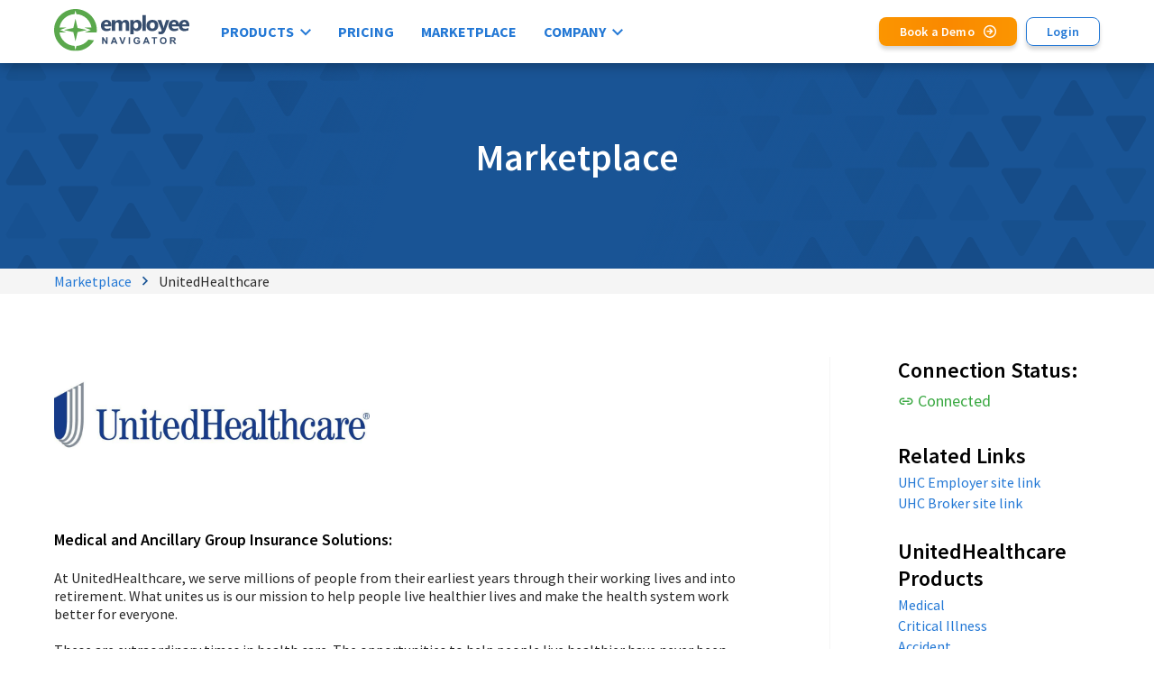

--- FILE ---
content_type: text/html
request_url: https://www.employeenavigator.com/marketplace/partner/unitedhealthcare
body_size: 8418
content:
<!DOCTYPE html>
<html data-html-server-rendered="true" lang="en" data-vue-tag="%7B%22lang%22:%7B%22ssr%22:%22en%22%7D%7D">
  <head>
    <!-- Google Tag Manager -->
    <script>(function(w,d,s,l,i){w[l]=w[l]||[];w[l].push({'gtm.start':
    new Date().getTime(),event:'gtm.js'});var f=d.getElementsByTagName(s)[0],
    j=d.createElement(s),dl=l!='dataLayer'?'&l='+l:'';j.async=true;j.src=
    'https://www.googletagmanager.com/gtm.js?id='+i+dl;f.parentNode.insertBefore(j,f);
    })(window,document,'script','dataLayer','GTM-5W6FLBD');</script>
    <!-- End Google Tag Manager -->
    <title>UnitedHealthcare - Employee Navigator</title><meta name="gridsome:hash" content="d3b4cd0ca7a84fd97da6bc26974e9cc5fa4c3485"><meta data-vue-tag="ssr" charset="utf-8"><meta data-vue-tag="ssr" name="generator" content="Gridsome v0.7.23"><meta data-vue-tag="ssr" data-key="viewport" name="viewport" content="width=device-width, initial-scale=1, viewport-fit=cover"><meta data-vue-tag="ssr" data-key="format-detection" name="format-detection" content="telephone=no"><link data-vue-tag="ssr" rel="icon" href="data:,"><link data-vue-tag="ssr" rel="icon" type="image/png" sizes="16x16" href="/assets/static/favicon.ce0531f.b7cd63697c4f0bc3160bf692656f23d9.png"><link data-vue-tag="ssr" rel="icon" type="image/png" sizes="32x32" href="/assets/static/favicon.ac8d93a.b7cd63697c4f0bc3160bf692656f23d9.png"><link data-vue-tag="ssr" rel="icon" type="image/png" sizes="96x96" href="/assets/static/favicon.b9532cc.b7cd63697c4f0bc3160bf692656f23d9.png"><link data-vue-tag="ssr" rel="apple-touch-icon" type="image/png" sizes="76x76" href="/assets/static/favicon.f22e9f3.b7cd63697c4f0bc3160bf692656f23d9.png"><link data-vue-tag="ssr" rel="apple-touch-icon" type="image/png" sizes="152x152" href="/assets/static/favicon.62d22cb.b7cd63697c4f0bc3160bf692656f23d9.png"><link data-vue-tag="ssr" rel="apple-touch-icon" type="image/png" sizes="120x120" href="/assets/static/favicon.1539b60.b7cd63697c4f0bc3160bf692656f23d9.png"><link data-vue-tag="ssr" rel="apple-touch-icon" type="image/png" sizes="167x167" href="/assets/static/favicon.dc0cdc5.b7cd63697c4f0bc3160bf692656f23d9.png"><link data-vue-tag="ssr" rel="apple-touch-icon" type="image/png" sizes="180x180" href="/assets/static/favicon.7b22250.b7cd63697c4f0bc3160bf692656f23d9.png"><link data-vue-tag="ssr" rel="preconnect" href="https://fonts.gstatic.com"><link data-vue-tag="ssr" rel="preconnect" href="https://i.vimeocdn.com"><link data-vue-tag="ssr" rel="stylesheet" href="https://fonts.googleapis.com/css2?family=Source+Sans+Pro:wght@300;400;500;600;700&amp;display=swap"><link rel="preload" href="/assets/css/0.styles.0c2188d4.css" as="style"><link rel="preload" href="/assets/js/app.ac80deff.js" as="script"><link rel="preload" href="/assets/js/page--src--templates--marketplace-partner-vue.5eab8bf5.js" as="script"><link rel="prefetch" href="/assets/js/page--src--pages--404-vue.baf7af9c.js"><link rel="prefetch" href="/assets/js/page--src--templates--blog-list-vue.6a0a4455.js"><link rel="prefetch" href="/assets/js/page--src--templates--careers-vue.cf3b3f97.js"><link rel="prefetch" href="/assets/js/page--src--templates--categories-vue.3e9c7f44.js"><link rel="prefetch" href="/assets/js/page--src--templates--default-vue.8da12422.js"><link rel="prefetch" href="/assets/js/page--src--templates--home-vue.c0dd54c9.js"><link rel="prefetch" href="/assets/js/page--src--templates--integrations-vue.78c46c58.js"><link rel="prefetch" href="/assets/js/page--src--templates--job-vue.0b5d9d1b.js"><link rel="prefetch" href="/assets/js/page--src--templates--leadership-vue.31047b8d.js"><link rel="prefetch" href="/assets/js/page--src--templates--marketing-vue.7baf3f5f.js"><link rel="prefetch" href="/assets/js/page--src--templates--marketplace-category-vue.fc26c8cd.js"><link rel="prefetch" href="/assets/js/page--src--templates--marketplace-product-vue.22676445.js"><link rel="prefetch" href="/assets/js/page--src--templates--marketplace-vue.c126534d.js"><link rel="prefetch" href="/assets/js/page--src--templates--post-vue.8be9f500.js"><link rel="prefetch" href="/assets/js/page--src--templates--press-releases-vue.b043b55f.js"><link rel="prefetch" href="/assets/js/page--src--templates--pricing-vue.20c678f4.js"><link rel="prefetch" href="/assets/js/page--src--templates--products-vue.cb064490.js"><link rel="prefetch" href="/assets/js/page--src--templates--redirect-vue.1852f11a.js"><link rel="stylesheet" href="/assets/css/0.styles.0c2188d4.css"><noscript data-vue-tag="ssr"><style>.g-image--loading{display:none;}</style></noscript>
  </head>
  <body >
    <!-- Google Tag Manager (noscript) -->
    <noscript><iframe src="https://www.googletagmanager.com/ns.html?id=GTM-5W6FLBD"
    height="0" width="0" style="display:none;visibility:hidden"></iframe></noscript>
    <!-- End Google Tag Manager (noscript) -->
    <script>
      if (/Trident\/|MSIE/.test(window.navigator.userAgent)) {
        document.querySelectorAll('body')[0].classList.add('ie11')
        document.querySelectorAll('body')[0].classList.add('animate')
      }
      (function() {
        var host = window.location.hostname
        switch (host) {
          case "localhost":
          case "azure-spare.employeenavigator.com":
          case "qa.employeenavigator.com":
          case "employeenavigator.com":
          case "www.employeenavigator.com":
          break;
          default:
            // if .net domain
            if (/employeenavigator\.net$/.test(host)) {
              break;
            }
            window.location =
                "https://" + location.hostname + "/benefits/Account/Login";
          break;
        }
      })()
    </script>
    <div data-server-rendered="true" id="app" class="page-container" data-v-1cbd6d22><!----><header class="site-header" data-v-1cbd6d22><div class="site-header-container -hidden"><div class="site-header-container-inner"><div class="site-header-logo"><a href="/" class="active"><img src="/assets/img/logo-full.579131d5.svg" alt="Employee Navigator" class="site-header-desktop-logo"><img src="/assets/img/logo-icon-green.cdf21635.svg" alt="Employee Navigator" class="site-header-mobile-logo"></a></div><nav class="main-nav site-header-nav"><ul class="main-nav-list"><li class="main-nav-item -has-children"><a href="/#" class="main-nav-link">Products</a><div class="main-nav-dropdown -two-col"><ul class="main-nav-dropdown-list"><li class="main-nav-dropdown-item"><a href="/benefits-administration/" class="main-nav-dropdown-link"><div class="main-nav-dropdown-item-icon"><img src="/color-icons/ben_admin.svg" alt="ben_admin"></div><div class="main-nav-dropdown-item-text-container"><div class="main-nav-dropdown-item-text">Benefits Administration</div><div class="main-nav-dropdown-item-description">Manage your employee benefits online</div></div></a></li><li class="main-nav-dropdown-item"><a href="/new-hire-onboarding/" class="main-nav-dropdown-link"><div class="main-nav-dropdown-item-icon"><img src="/color-icons/onboarding.svg" alt="onboarding"></div><div class="main-nav-dropdown-item-text-container"><div class="main-nav-dropdown-item-text">New Hire Onboarding</div><div class="main-nav-dropdown-item-description">Get new hires up and running quickly</div></div></a></li><li class="main-nav-dropdown-item"><a href="/modern-integrations/" class="main-nav-dropdown-link"><div class="main-nav-dropdown-item-icon"><img src="/color-icons/integrations.svg" alt="integrations"></div><div class="main-nav-dropdown-item-text-container"><div class="main-nav-dropdown-item-text">Integrations</div><div class="main-nav-dropdown-item-description">Supercharge Employee Navigator with 500+ integrations</div></div></a></li><li class="main-nav-dropdown-item"><a href="/hr-management/" class="main-nav-dropdown-link"><div class="main-nav-dropdown-item-icon"><img src="/color-icons/HR_management.svg" alt="HR_management"></div><div class="main-nav-dropdown-item-text-container"><div class="main-nav-dropdown-item-text">HR Management</div><div class="main-nav-dropdown-item-description">Move your HR filing cabinets online</div></div></a></li><li class="main-nav-dropdown-item"><a href="/aca-reporting/" class="main-nav-dropdown-link"><div class="main-nav-dropdown-item-icon"><img src="/color-icons/ACA.svg" alt="ACA"></div><div class="main-nav-dropdown-item-text-container"><div class="main-nav-dropdown-item-text">ACA Reporting</div><div class="main-nav-dropdown-item-description">Take the worry out of ACA reporting &#038; compliance</div></div></a></li><li class="main-nav-dropdown-item"><a href="/integrated-payroll/" class="main-nav-dropdown-link"><div class="main-nav-dropdown-item-icon"><img src="/color-icons/payroll.svg" alt="payroll"></div><div class="main-nav-dropdown-item-text-container"><div class="main-nav-dropdown-item-text">Integrated Payroll</div><div class="main-nav-dropdown-item-description">Modern payroll integrations to make running your business easier</div></div></a></li><li class="main-nav-dropdown-item"><a href="/hr-management/time-off-tracking/" class="main-nav-dropdown-link"><div class="main-nav-dropdown-item-icon"><img src="/color-icons/PTO.svg" alt="PTO"></div><div class="main-nav-dropdown-item-text-container"><div class="main-nav-dropdown-item-text">Time Off Tracking</div><div class="main-nav-dropdown-item-description">Make tracking time off a breeze</div></div></a></li></ul></div></li><li class="main-nav-item"><a href="/pricing/" class="main-nav-link">Pricing</a><!----></li><li class="main-nav-item"><a href="/marketplace/" class="main-nav-link active">Marketplace</a><!----></li><li class="main-nav-item -has-children"><a href="/about/" class="main-nav-link">Company</a><div class="main-nav-dropdown -two-col"><ul class="main-nav-dropdown-list"><li class="main-nav-dropdown-item"><a href="/about/" class="main-nav-dropdown-link"><!----><div class="main-nav-dropdown-item-text-container"><div class="main-nav-dropdown-item-text">About Us</div><div class="main-nav-dropdown-item-description">We’re passionate about building great teams and products</div></div></a></li><li class="main-nav-dropdown-item"><a href="/leadership/" class="main-nav-dropdown-link"><!----><div class="main-nav-dropdown-item-text-container"><div class="main-nav-dropdown-item-text">Leadership</div><div class="main-nav-dropdown-item-description">A company is only as good as its people</div></div></a></li><li class="main-nav-dropdown-item"><a href="/careers/" class="main-nav-dropdown-link"><!----><div class="main-nav-dropdown-item-text-container"><div class="main-nav-dropdown-item-text">Careers</div><div class="main-nav-dropdown-item-description">Our team is growing. Come join us on the journey</div></div></a></li><li class="main-nav-dropdown-item"><a href="/contact/" class="main-nav-dropdown-link"><!----><div class="main-nav-dropdown-item-text-container"><div class="main-nav-dropdown-item-text">Contact Us</div><div class="main-nav-dropdown-item-description">We’d love to hear from you. Here’s how you can reach us</div></div></a></li><li class="main-nav-dropdown-item"><a href="/customer-stories/" class="main-nav-dropdown-link"><!----><div class="main-nav-dropdown-item-text-container"><div class="main-nav-dropdown-item-text">Customer Stories</div><div class="main-nav-dropdown-item-description">See why brokers love working with Employee Navigator</div></div></a></li><li class="main-nav-dropdown-item"><a href="/blog/" class="main-nav-dropdown-link"><!----><div class="main-nav-dropdown-item-text-container"><div class="main-nav-dropdown-item-text">Blog</div><div class="main-nav-dropdown-item-description">Discover what’s new at Employee Navigator</div></div></a></li></ul></div></li></ul><div class="main-nav-utility"><a href="#" class="btn -primary -arrow demo-button">Book a Demo</a><a href="/benefits/Account/Login" class="btn -blue-ko">Login</a></div></nav><button type="button" class="open-close-toggle site-header-mobile-btn"><span></span><span></span><span></span><span></span></button></div></div><div class="mobile-nav"><div class="mobile-nav-blocker"></div><div class="mobile-nav-pop-out"><div class="mobile-nav-pop-out-top"><a href="/" class="active"><img src="/assets/img/logo-full.579131d5.svg" alt="Employee Navigator" class="mobile-nav-logo"></a><button type="button" class="open-close-toggle open"><span></span><span></span><span></span><span></span></button></div><div class="mobile-nav-login"><a href="/benefits/Account/Login" class="btn -tertiary">Login</a></div><ul class="mobile-nav-list"><li class="mobile-nav-list-item"><div class="mobile-nav-link-container"><a href="/#" class="mobile-nav-link">Products</a><!----></div><div class="mobile-nav-children"><ul class="mobile-nav-children-list -open"><li class="mobile-nav-children-item"><a href="/benefits-administration/" class="mobile-nav-children-link"><img src="/color-icons/ben_admin.svg" alt="ben_admin"><span>Benefits Administration</span></a></li><li class="mobile-nav-children-item"><a href="/new-hire-onboarding/" class="mobile-nav-children-link"><img src="/color-icons/onboarding.svg" alt="onboarding"><span>New Hire Onboarding</span></a></li><li class="mobile-nav-children-item"><a href="/modern-integrations/" class="mobile-nav-children-link"><img src="/color-icons/integrations.svg" alt="integrations"><span>Integrations</span></a></li><li class="mobile-nav-children-item"><a href="/hr-management/" class="mobile-nav-children-link"><img src="/color-icons/HR_management.svg" alt="HR_management"><span>HR Management</span></a></li><li class="mobile-nav-children-item"><a href="/aca-reporting/" class="mobile-nav-children-link"><img src="/color-icons/ACA.svg" alt="ACA"><span>ACA Reporting</span></a></li><li class="mobile-nav-children-item"><a href="/integrated-payroll/" class="mobile-nav-children-link"><img src="/color-icons/payroll.svg" alt="payroll"><span>Integrated Payroll</span></a></li><li class="mobile-nav-children-item"><a href="/hr-management/time-off-tracking/" class="mobile-nav-children-link"><img src="/color-icons/PTO.svg" alt="PTO"><span>Time Off Tracking</span></a></li></ul></div></li><li class="mobile-nav-list-item"><div class="mobile-nav-link-container"><a href="/pricing/" class="mobile-nav-link">Pricing</a><!----></div><!----></li><li class="mobile-nav-list-item"><div class="mobile-nav-link-container"><a href="/marketplace/" class="mobile-nav-link active">Marketplace</a><!----></div><!----></li><li class="mobile-nav-list-item"><div class="mobile-nav-link-container"><a href="/about/" class="mobile-nav-link">Company</a><a href="#" class="mobile-nav-dropdown-toggle icon-chevron-down"></a></div><div class="mobile-nav-children"><ul class="mobile-nav-children-list" style="display:none;"><li class="mobile-nav-children-item"><a href="/about/" class="mobile-nav-children-link"><div class="bar"></div><span>About Us</span></a></li><li class="mobile-nav-children-item"><a href="/leadership/" class="mobile-nav-children-link"><div class="bar"></div><span>Leadership</span></a></li><li class="mobile-nav-children-item"><a href="/careers/" class="mobile-nav-children-link"><div class="bar"></div><span>Careers</span></a></li><li class="mobile-nav-children-item"><a href="/contact/" class="mobile-nav-children-link"><div class="bar"></div><span>Contact Us</span></a></li><li class="mobile-nav-children-item"><a href="/customer-stories/" class="mobile-nav-children-link"><div class="bar"></div><span>Customer Stories</span></a></li><li class="mobile-nav-children-item"><a href="/blog/" class="mobile-nav-children-link"><div class="bar"></div><span>Blog</span></a></li></ul></div></li></ul><div class="mobile-nav-utility"><a href="#" class="btn -primary -arrow demo-button">Book a Demo</a></div></div></div></header><main class="main fade" data-v-1cbd6d22><div class="marketplace" data-v-1cbd6d22><div class="hero" data-v-7b6d77c6><div class="hero-inner" data-v-7b6d77c6><div class="hero-content" data-v-7b6d77c6><h1 class="h1 hero-title -white" data-v-7b6d77c6>Marketplace</h1><div class="hero-text" data-v-7b6d77c6></div><!----></div></div></div><div class="breadcrumbs"><div class="breadcrumbs-inner"><a href="/marketplace/" class="breadcrumbs-link">Marketplace</a><span class="breadcrumbs-current">UnitedHealthcare</span></div></div><div class="marketplace-partner"><div class="marketplace-partner-inner"><div class="marketplace-partner-left"><div class="marketplace-partner-image"><img src="/assets/static/logo-bb236874-b95a-4381-9620-7226c3badfed.531a59e.7cf11379597e9aab6b36b16365adb3d1.jpg"></div><div class="marketplace-partner-summary-section"><div class="marketplace-partner-summary"><h2 class="h4 marketplace-partner-summary-title">Medical and Ancillary Group Insurance Solutions:</h2><p class="marketplace-partner-summary-content">At UnitedHealthcare, we serve millions of people from their earliest years through their working lives and into retirement. What unites us is our mission to help people live healthier lives and make the health system work better for everyone.&#13;<br />&#13;<br />These are extraordinary times in health care. The opportunities to help people live healthier have never been greater. Advanced data and technologies, breakthrough treatments and consumer choice are redefining what can be achieved.&#13;<br />&#13;<br />We are working to create a system that is connected, aligned and more affordable for all involved. One that delivers high quality care, responsive to the needs of each person and the communities in which they live. We are working to play our part in creating a more sustainable health care system: one that works better for everyone.&#13;<br />&#13;<br />•	Employers: Please contact your broker for more information about UnitedHealthcare’s medical and ancillary group insurance solutions and or visit our Employer site to learn more (Listed under "Related Links"). &#13;<br />&#13;<br />•	Brokers: UnitedHealthcare is committed to helping you succeed, visit our Broker website (Listed under "Related Links") to explore the tools and resources to help you grow your business. Please contact your local UnitedHealthcare sales representative regarding having your new or existing UnitedHealthcare business integrated with Employee Navigator. &#13;<br />&#13;<br />Disclaimer: The UNITEDHEALTHCARE trademark and logo are registered trademarks of UnitedHealth Group, Inc. and are used under license.</p></div></div><!----></div><div class="marketplace-partner-right"><div class="marketplace-partner-right-container"><h2 class="h3 marketplace-partner-right-title">Connection Status:</h2><p data-status="1" class="p -large -status"><span class="connected">Connected</span></p></div><div class="marketplace-partner-right-container"><h2 class="h3 marketplace-partner-right-title">Related Links</h2><ul class="marketplace-partner-products-list"><li><a href="https://www.uhc.com/employer" target="_blank">UHC Employer site link</a></li><li><a href="https://www.uhc.com/broker" target="_blank">UHC Broker site link</a></li></ul></div><div class="marketplace-partner-right-container"><h2 class="h3 marketplace-partner-right-title">UnitedHealthcare Products</h2><ul class="marketplace-partner-products-list"><li><a href="/marketplace/partner/unitedhealthcare/medical">Medical</a></li><li><a href="/marketplace/partner/unitedhealthcare/critical-illness">Critical Illness</a></li><li><a href="/marketplace/partner/unitedhealthcare/accident">Accident</a></li><li><a href="/marketplace/partner/unitedhealthcare/dental">Dental</a></li><li><a href="/marketplace/partner/unitedhealthcare/disability">Disability</a></li><li><a href="/marketplace/partner/unitedhealthcare/life">Life</a></li><li><a href="/marketplace/partner/unitedhealthcare/supplemental-health">Supplemental Health</a></li><li><a href="/marketplace/partner/unitedhealthcare/vision">Vision</a></li></ul></div><div class="marketplace-partner-form"><div class="h2 h3 marketplace-partner-right-title">Subscribe to Updates</div><p>Subscribe to get UnitedHealthcare partner and product updates</p><!----></div><!----></div></div></div></div></main><footer class="site-footer" data-v-6b7dc6f7 data-v-1cbd6d22><div class="site-footer-inner" data-v-6b7dc6f7><div class="site-footer-left" data-v-6b7dc6f7><div class="site-footer-left-left" data-v-6b7dc6f7><a href="/" class="site-footer-logo active" data-v-6b7dc6f7><img src="/assets/img/logo-full-white.df3b2697.svg" alt="Employee Navigator" data-v-6b7dc6f7></a><div class="site-footer-address" data-v-6b7dc6f7>
          7700 Wisconsin Avenue Suite 900
          <br data-v-6b7dc6f7>
          Bethesda, MD 20814
        </div><div class="site-footer-contact-info" data-v-6b7dc6f7><a href="tel:3015835180" data-v-6b7dc6f7>301 - 583 - 5180</a><br data-v-6b7dc6f7><a href="mailto:sales@employeenavigator.com" data-v-6b7dc6f7>sales@employeenavigator.com</a></div></div><div class="site-footer-left-right" data-v-6b7dc6f7><div class="site-footer-social" data-v-6b7dc6f7><a href="https://www.facebook.com/Employee-Navigator-137093733078660/" target="_blank" title="Facebook" class="icon-facebook" data-v-6b7dc6f7><span class="sr-text" data-v-6b7dc6f7>Facebook</span></a><a href="https://twitter.com/employeenav" target="_blank" title="Twitter" class="icon-twitter" data-v-6b7dc6f7><span class="sr-text" data-v-6b7dc6f7>Twitter</span></a><a href="https://vimeo.com/employeenavigator" target="_blank" title="Vimeo" class="icon-vimeo" data-v-6b7dc6f7><span class="sr-text" data-v-6b7dc6f7>Vimeo</span></a><a href="https://www.linkedin.com/company/employee-navigator/" target="_blank" title="LinkedIn" class="icon-linkedin" data-v-6b7dc6f7><span class="sr-text" data-v-6b7dc6f7>LinkedIn</span></a></div><div class="site-footer-form-top" data-v-6b7dc6f7><div data-theme="blue" class="email-signup" data-v-6591afa4 data-v-6b7dc6f7><form novalidate="novalidate" data-v-6591afa4><div class="email-signup-input" data-v-6591afa4><input placeholder="email@address.com" type="text" name="email" id="email" value="" data-v-6591afa4><!----></div><button type="submit" data-v-6591afa4>Sign up for Newsletter</button></form></div></div></div></div><div class="site-footer-right" data-v-6b7dc6f7><div class="site-footer-nav" data-v-6b7dc6f7><div class="site-footer-nav-section" data-v-6b7dc6f7><div class="site-footer-nav-header" data-v-6b7dc6f7>Products</div><ul data-v-6b7dc6f7><li data-v-6b7dc6f7><a href="/benefits-administration/" data-v-6b7dc6f7>Benefits Administration</a></li><li data-v-6b7dc6f7><a href="/modern-integrations/" data-v-6b7dc6f7>Integrations</a></li><li data-v-6b7dc6f7><a href="/aca-reporting/" data-v-6b7dc6f7>ACA Reporting</a></li><li data-v-6b7dc6f7><a href="/integrated-payroll/" data-v-6b7dc6f7>Integrated Payroll</a></li><li data-v-6b7dc6f7><a href="/new-hire-onboarding/" data-v-6b7dc6f7>New Hire Onboarding</a></li><li data-v-6b7dc6f7><a href="/hr-management/" data-v-6b7dc6f7>HR Management</a></li><li data-v-6b7dc6f7><a href="/hr-management/time-off-tracking/" data-v-6b7dc6f7>PTO Tracking</a></li></ul></div><div class="site-footer-nav-section" data-v-6b7dc6f7><div class="site-footer-nav-header" data-v-6b7dc6f7>Resources</div><ul data-v-6b7dc6f7><li data-v-6b7dc6f7><a href="/customer-stories/" data-v-6b7dc6f7>Customer Stories</a></li><li data-v-6b7dc6f7><a href="/blog/" data-v-6b7dc6f7>Blog</a></li><li data-v-6b7dc6f7><a href="/security/" data-v-6b7dc6f7>Security</a></li><li data-v-6b7dc6f7><a href="/press/" data-v-6b7dc6f7>Press</a></li><li data-v-6b7dc6f7><a href="/pricing/" data-v-6b7dc6f7>Pricing</a></li></ul></div><div class="site-footer-nav-section" data-v-6b7dc6f7><div class="site-footer-nav-header" data-v-6b7dc6f7>Company</div><ul data-v-6b7dc6f7><li data-v-6b7dc6f7><a href="/about/" data-v-6b7dc6f7>About Us</a></li><li data-v-6b7dc6f7><a href="/leadership/" data-v-6b7dc6f7>Leadership</a></li><li data-v-6b7dc6f7><a href="/careers/" data-v-6b7dc6f7>Careers</a></li><li data-v-6b7dc6f7><a href="/contact/" data-v-6b7dc6f7>Contact Us</a></li></ul></div></div><div class="site-footer-form-bottom" data-v-6b7dc6f7><div data-theme="blue" class="email-signup" data-v-6591afa4 data-v-6b7dc6f7><form novalidate="novalidate" data-v-6591afa4><div class="email-signup-input" data-v-6591afa4><input placeholder="email@address.com" type="text" name="email" id="email" value="" data-v-6591afa4><!----></div><button type="submit" data-v-6591afa4>Sign up for Newsletter</button></form></div></div></div></div></footer><div class="book-demo" data-v-1cbd6d22><!----></div><div class="email-modal" data-v-1cbd6d22><!----></div></div>
    <script>window.__INITIAL_STATE__={"data":{"partner":{"overviewLogo":{"type":"image","mimeType":"image\u002Fjpeg","src":"\u002Fassets\u002Fstatic\u002Flogo-bb236874-b95a-4381-9620-7226c3badfed.531a59e.7cf11379597e9aab6b36b16365adb3d1.jpg","size":{"width":1050,"height":450},"sizes":"(max-width: 1050px) 100vw, 1050px","srcset":["\u002Fassets\u002Fstatic\u002Flogo-bb236874-b95a-4381-9620-7226c3badfed.1b91758.7cf11379597e9aab6b36b16365adb3d1.jpg 480w","\u002Fassets\u002Fstatic\u002Flogo-bb236874-b95a-4381-9620-7226c3badfed.531a59e.7cf11379597e9aab6b36b16365adb3d1.jpg 1050w"],"dataUri":"data:image\u002Fsvg+xml,%3csvg fill='none' viewBox='0 0 1050 450' xmlns='http:\u002F\u002Fwww.w3.org\u002F2000\u002Fsvg' xmlns:xlink='http:\u002F\u002Fwww.w3.org\u002F1999\u002Fxlink'%3e%3cdefs%3e%3cfilter id='__svg-blur-8c6393ab1ab283e2060d293ecfb11feb'%3e%3cfeGaussianBlur in='SourceGraphic' stdDeviation='40'\u002F%3e%3c\u002Ffilter%3e%3c\u002Fdefs%3e%3cimage x='0' y='0' filter='url(%23__svg-blur-8c6393ab1ab283e2060d293ecfb11feb)' width='1050' height='450' xlink:href='data:image\u002Fjpeg%3bbase64%2c\u002F9j\u002F2wBDAAYEBQYFBAYGBQYHBwYIChAKCgkJChQODwwQFxQYGBcUFhYaHSUfGhsjHBYWICwgIyYnKSopGR8tMC0oMCUoKSj\u002F2wBDAQcHBwoIChMKChMoGhYaKCgoKCgoKCgoKCgoKCgoKCgoKCgoKCgoKCgoKCgoKCgoKCgoKCgoKCgoKCgoKCgoKCj\u002FwAARCAAbAEADASIAAhEBAxEB\u002F8QAGwAAAgIDAQAAAAAAAAAAAAAAAAQGBwECAwj\u002FxAAtEAACAQMDAgQFBQEAAAAAAAABAgMABBESITEFQQYTUWEWIiMzkQgUJHGBof\u002FEABcBAQEBAQAAAAAAAAAAAAAAAAABAwL\u002FxAAcEQACAgMBAQAAAAAAAAAAAAAAAQIRAxITMVH\u002F2gAMAwEAAhEDEQA\u002FAPTa9WsnvFtoZ1lmLlGEZ1aGHIY9j7c09VGfp4jdfDlhrUgtdTtv353\u002FAOGrCj8QXsCrJKVuM39xZiP5Y%2bJxGhJweAd\u002FXNb5MGs3BPwzhkuKkyY0VBYPHDGdnaANbOiuo1DWC4t9K7DcfWyTzsfSl%2bs%2bMr0n%2bFCbMxh45EmClzIr2%2bRjjGJiM5\u002FFRYJt0XpEsKioNY%2bMpUa8hubaSZ4Lt4TJ8qKgM0iRg42P28HGSSQAD2S%2bNry5Er2YgEcvlyQ62GpdX7b6Z7H7z78\u002FiiwTuh0iWNRUO%2bN42sJbtbI%2bXGxiYNMoPmBdRUDlts4IB4PGKzD4ykurryLbprsHZhHKJA6kKYwxIHGPNU4zwD7ZnGfwbxJHadKsrO4ea2t0jd8507AZ5wOBn2rs1las7O1vCWZg5JQZLDg\u002F3713orO2d0Kr06yUELaW4BBBAiXggA9vQAf5RJ06ykIMlpbsQABqiU7DgcewpqilslCp6dZHObS33yftL3OT27netV6X09QAtjagA6sCFedt%2bPYfinKKbMUhVun2TAhrS3OecxL659PUmsx2FpEEEdrAgRtahYwMNjGRtz70zRS2KP\u002FZ' \u002F%3e%3c\u002Fsvg%3e"}}},"context":{"id":144,"title":"UnitedHealthcare","Id":183,"PartnerId":144,"Name":"UnitedHealthcare","Summary":[{"Id":1127,"PartnerMarketingId":183,"ProductMarketingId":0,"SectionTitle":"Medical and Ancillary Group Insurance Solutions:","SectionContent":"At UnitedHealthcare, we serve millions of people from their earliest years through their working lives and into retirement. What unites us is our mission to help people live healthier lives and make the health system work better for everyone.\r\n\r\nThese are extraordinary times in health care. The opportunities to help people live healthier have never been greater. Advanced data and technologies, breakthrough treatments and consumer choice are redefining what can be achieved.\r\n\r\nWe are working to create a system that is connected, aligned and more affordable for all involved. One that delivers high quality care, responsive to the needs of each person and the communities in which they live. We are working to play our part in creating a more sustainable health care system: one that works better for everyone.\r\n\r\n•\tEmployers: Please contact your broker for more information about UnitedHealthcare’s medical and ancillary group insurance solutions and or visit our Employer site to learn more (Listed under \"Related Links\"). \r\n\r\n•\tBrokers: UnitedHealthcare is committed to helping you succeed, visit our Broker website (Listed under \"Related Links\") to explore the tools and resources to help you grow your business. Please contact your local UnitedHealthcare sales representative regarding having your new or existing UnitedHealthcare business integrated with Employee Navigator. \r\n\r\nDisclaimer: The UNITEDHEALTHCARE trademark and logo are registered trademarks of UnitedHealth Group, Inc. and are used under license.","Active":true,"LastUpdatedBy":68374,"LastUpdatedDate":"2022-08-23T22:31:21.48","CreatedBy":1462612,"CreatedDate":"2020-01-24T09:45:49.62"}],"PrimaryLogo":null,"PrimaryLogoKey":0,"OverviewLogo":null,"OverviewLogoKey":null,"VideoUrl":null,"LinksAndDocs":[{"Id":999,"PartnerMarketingId":183,"ProductMarketingId":0,"Name":"UHC Employer site link","Url":"https:\u002F\u002Fwww.uhc.com\u002Femployer","Active":true,"ProductTypeId":0,"LastUpdatedBy":68374,"LastUpdatedDate":"2022-08-23T22:31:21.46","CreatedBy":1462612,"CreatedDate":"2020-01-24T09:47:29.277"},{"Id":1000,"PartnerMarketingId":183,"ProductMarketingId":0,"Name":"UHC Broker site link","Url":"https:\u002F\u002Fwww.uhc.com\u002Fbroker","Active":true,"ProductTypeId":0,"LastUpdatedBy":68374,"LastUpdatedDate":"2022-08-23T22:31:21.47","CreatedBy":1462612,"CreatedDate":"2020-01-24T09:48:20.59"}],"RelatedProducts":[{"Name":"Medical","Summary":[{"Id":1628,"PartnerMarketingId":0,"ProductMarketingId":842,"SectionTitle":null,"SectionContent":"At UnitedHealthcare, we serve millions of people from their earliest years through their working lives and into retirement. What unites us is our mission to help people live healthier lives and make the health system work better for everyone.\r\n\r\nThese are extraordinary times in health care. The opportunities to help people live healthier have never been greater. Advanced data and technologies, breakthrough treatments and consumer choice are redefining what can be achieved.\r\n\r\nWe are working to create a system that is connected, aligned and more affordable for all involved. One that delivers high quality care, responsive to the needs of each person and the communities in which they live. We are working to play our part in creating a more sustainable health care system: one that works better for everyone.\r\n\r\n•\tEmployers: Please contact your broker for more information about UnitedHealthcare’s medical and ancillary group insurance solutions and or visit our Employer site to learn more (Listed under \"Related Links\"). \r\n\r\n•\tBrokers: UnitedHealthcare is committed to helping you succeed, visit our Broker website (Listed under \"Related Links\") to explore the tools and resources to help you grow your business. Please contact your local UnitedHealthcare sales representative regarding having your new or existing UnitedHealthcare business integrated with Employee Navigator. \r\n\r\nDisclaimer: The UNITEDHEALTHCARE trademark and logo are registered trademarks of UnitedHealth Group, Inc. and are used under license.","Active":true,"LastUpdatedBy":6271968,"LastUpdatedDate":"2022-08-29T13:56:09.637","CreatedBy":6271968,"CreatedDate":"2022-08-23T11:56:07.543"}],"ProductTypeId":1,"VideoUrl":null,"RelatedProducts":[],"LinksAndDocs":[{"Id":1502,"PartnerMarketingId":0,"ProductMarketingId":842,"Name":"Support Article","Url":"https:\u002F\u002Femployeenavigator.zendesk.com\u002Fhc\u002Fen-us\u002Farticles\u002F360038416431-UnitedHealthcare","Active":true,"ProductTypeId":0,"LastUpdatedBy":6271968,"LastUpdatedDate":"2022-08-29T13:56:09.647","CreatedBy":6271968,"CreatedDate":"2022-08-29T13:56:09.647"}],"ProductMarketingId":842,"PartnerMarketingId":144,"staticUrl":"\u002Fmarketplace\u002Fpartner\u002Funitedhealthcare\u002Fmedical"},{"Name":"Critical Illness","Summary":[{"Id":1678,"PartnerMarketingId":0,"ProductMarketingId":869,"SectionTitle":null,"SectionContent":"At UnitedHealthcare, we serve millions of people from their earliest years through their working lives and into retirement. What unites us is our mission to help people live healthier lives and make the health system work better for everyone.\r\n\r\nThese are extraordinary times in health care. The opportunities to help people live healthier have never been greater. Advanced data and technologies, breakthrough treatments and consumer choice are redefining what can be achieved.\r\n\r\nWe are working to create a system that is connected, aligned and more affordable for all involved. One that delivers high quality care, responsive to the needs of each person and the communities in which they live. We are working to play our part in creating a more sustainable health care system: one that works better for everyone.\r\n\r\n•\tEmployers: Please contact your broker for more information about UnitedHealthcare’s medical and ancillary group insurance solutions and or visit our Employer site to learn more (Listed under \"Related Links\"). \r\n\r\n•\tBrokers: UnitedHealthcare is committed to helping you succeed, visit our Broker website (Listed under \"Related Links\") to explore the tools and resources to help you grow your business. Please contact your local UnitedHealthcare sales representative regarding having your new or existing UnitedHealthcare business integrated with Employee Navigator. \r\n\r\nDisclaimer: The UNITEDHEALTHCARE trademark and logo are registered trademarks of UnitedHealth Group, Inc. and are used under license.","Active":true,"LastUpdatedBy":3290237,"LastUpdatedDate":"2022-10-03T12:14:44.873","CreatedBy":3290237,"CreatedDate":"2022-10-03T10:59:22.367"}],"ProductTypeId":41,"VideoUrl":null,"RelatedProducts":[],"LinksAndDocs":[],"ProductMarketingId":869,"PartnerMarketingId":144,"staticUrl":"\u002Fmarketplace\u002Fpartner\u002Funitedhealthcare\u002Fcritical-illness"},{"Name":"Accident","Summary":[{"Id":1679,"PartnerMarketingId":0,"ProductMarketingId":870,"SectionTitle":null,"SectionContent":"At UnitedHealthcare, we serve millions of people from their earliest years through their working lives and into retirement. What unites us is our mission to help people live healthier lives and make the health system work better for everyone.\r\n\r\nThese are extraordinary times in health care. The opportunities to help people live healthier have never been greater. Advanced data and technologies, breakthrough treatments and consumer choice are redefining what can be achieved.\r\n\r\nWe are working to create a system that is connected, aligned and more affordable for all involved. One that delivers high quality care, responsive to the needs of each person and the communities in which they live. We are working to play our part in creating a more sustainable health care system: one that works better for everyone.\r\n\r\n•\tEmployers: Please contact your broker for more information about UnitedHealthcare’s medical and ancillary group insurance solutions and or visit our Employer site to learn more (Listed under \"Related Links\"). \r\n\r\n•\tBrokers: UnitedHealthcare is committed to helping you succeed, visit our Broker website (Listed under \"Related Links\") to explore the tools and resources to help you grow your business. Please contact your local UnitedHealthcare sales representative regarding having your new or existing UnitedHealthcare business integrated with Employee Navigator. \r\n\r\nDisclaimer: The UNITEDHEALTHCARE trademark and logo are registered trademarks of UnitedHealth Group, Inc. and are used under license.","Active":true,"LastUpdatedBy":3290237,"LastUpdatedDate":"2022-10-03T12:15:03.91","CreatedBy":3290237,"CreatedDate":"2022-10-03T12:14:03.833"}],"ProductTypeId":71,"VideoUrl":null,"RelatedProducts":[],"LinksAndDocs":[],"ProductMarketingId":870,"PartnerMarketingId":144,"staticUrl":"\u002Fmarketplace\u002Fpartner\u002Funitedhealthcare\u002Faccident"},{"Name":"Dental","Summary":[{"Id":1680,"PartnerMarketingId":0,"ProductMarketingId":871,"SectionTitle":null,"SectionContent":"At UnitedHealthcare, we serve millions of people from their earliest years through their working lives and into retirement. What unites us is our mission to help people live healthier lives and make the health system work better for everyone.\r\n\r\nThese are extraordinary times in health care. The opportunities to help people live healthier have never been greater. Advanced data and technologies, breakthrough treatments and consumer choice are redefining what can be achieved.\r\n\r\nWe are working to create a system that is connected, aligned and more affordable for all involved. One that delivers high quality care, responsive to the needs of each person and the communities in which they live. We are working to play our part in creating a more sustainable health care system: one that works better for everyone.\r\n\r\n•\tEmployers: Please contact your broker for more information about UnitedHealthcare’s medical and ancillary group insurance solutions and or visit our Employer site to learn more (Listed under \"Related Links\"). \r\n\r\n•\tBrokers: UnitedHealthcare is committed to helping you succeed, visit our Broker website (Listed under \"Related Links\") to explore the tools and resources to help you grow your business. Please contact your local UnitedHealthcare sales representative regarding having your new or existing UnitedHealthcare business integrated with Employee Navigator. \r\n\r\nDisclaimer: The UNITEDHEALTHCARE trademark and logo are registered trademarks of UnitedHealth Group, Inc. and are used under license.","Active":true,"LastUpdatedBy":3290237,"LastUpdatedDate":"2022-10-03T12:15:35.653","CreatedBy":3290237,"CreatedDate":"2022-10-03T12:15:35.653"}],"ProductTypeId":11,"VideoUrl":null,"RelatedProducts":[],"LinksAndDocs":[],"ProductMarketingId":871,"PartnerMarketingId":144,"staticUrl":"\u002Fmarketplace\u002Fpartner\u002Funitedhealthcare\u002Fdental"},{"Name":"Disability","Summary":[{"Id":1681,"PartnerMarketingId":0,"ProductMarketingId":872,"SectionTitle":null,"SectionContent":"At UnitedHealthcare, we serve millions of people from their earliest years through their working lives and into retirement. What unites us is our mission to help people live healthier lives and make the health system work better for everyone.\r\n\r\nThese are extraordinary times in health care. The opportunities to help people live healthier have never been greater. Advanced data and technologies, breakthrough treatments and consumer choice are redefining what can be achieved.\r\n\r\nWe are working to create a system that is connected, aligned and more affordable for all involved. One that delivers high quality care, responsive to the needs of each person and the communities in which they live. We are working to play our part in creating a more sustainable health care system: one that works better for everyone.\r\n\r\n•\tEmployers: Please contact your broker for more information about UnitedHealthcare’s medical and ancillary group insurance solutions and or visit our Employer site to learn more (Listed under \"Related Links\"). \r\n\r\n•\tBrokers: UnitedHealthcare is committed to helping you succeed, visit our Broker website (Listed under \"Related Links\") to explore the tools and resources to help you grow your business. Please contact your local UnitedHealthcare sales representative regarding having your new or existing UnitedHealthcare business integrated with Employee Navigator. \r\n\r\nDisclaimer: The UNITEDHEALTHCARE trademark and logo are registered trademarks of UnitedHealth Group, Inc. and are used under license.","Active":true,"LastUpdatedBy":3290237,"LastUpdatedDate":"2022-10-03T12:16:06.22","CreatedBy":3290237,"CreatedDate":"2022-10-03T12:16:06.22"}],"ProductTypeId":61,"VideoUrl":null,"RelatedProducts":[],"LinksAndDocs":[],"ProductMarketingId":872,"PartnerMarketingId":144,"staticUrl":"\u002Fmarketplace\u002Fpartner\u002Funitedhealthcare\u002Fdisability"},{"Name":"Life","Summary":[{"Id":1682,"PartnerMarketingId":0,"ProductMarketingId":873,"SectionTitle":null,"SectionContent":"At UnitedHealthcare, we serve millions of people from their earliest years through their working lives and into retirement. What unites us is our mission to help people live healthier lives and make the health system work better for everyone.\r\n\r\nThese are extraordinary times in health care. The opportunities to help people live healthier have never been greater. Advanced data and technologies, breakthrough treatments and consumer choice are redefining what can be achieved.\r\n\r\nWe are working to create a system that is connected, aligned and more affordable for all involved. One that delivers high quality care, responsive to the needs of each person and the communities in which they live. We are working to play our part in creating a more sustainable health care system: one that works better for everyone.\r\n\r\n•\tEmployers: Please contact your broker for more information about UnitedHealthcare’s medical and ancillary group insurance solutions and or visit our Employer site to learn more (Listed under \"Related Links\"). \r\n\r\n•\tBrokers: UnitedHealthcare is committed to helping you succeed, visit our Broker website (Listed under \"Related Links\") to explore the tools and resources to help you grow your business. Please contact your local UnitedHealthcare sales representative regarding having your new or existing UnitedHealthcare business integrated with Employee Navigator. \r\n\r\nDisclaimer: The UNITEDHEALTHCARE trademark and logo are registered trademarks of UnitedHealth Group, Inc. and are used under license.","Active":true,"LastUpdatedBy":3290237,"LastUpdatedDate":"2022-10-03T12:16:35.47","CreatedBy":3290237,"CreatedDate":"2022-10-03T12:16:35.47"}],"ProductTypeId":31,"VideoUrl":null,"RelatedProducts":[],"LinksAndDocs":[],"ProductMarketingId":873,"PartnerMarketingId":144,"staticUrl":"\u002Fmarketplace\u002Fpartner\u002Funitedhealthcare\u002Flife"},{"Name":"Supplemental Health","Summary":[{"Id":1683,"PartnerMarketingId":0,"ProductMarketingId":874,"SectionTitle":null,"SectionContent":"At UnitedHealthcare, we serve millions of people from their earliest years through their working lives and into retirement. What unites us is our mission to help people live healthier lives and make the health system work better for everyone.\r\n\r\nThese are extraordinary times in health care. The opportunities to help people live healthier have never been greater. Advanced data and technologies, breakthrough treatments and consumer choice are redefining what can be achieved.\r\n\r\nWe are working to create a system that is connected, aligned and more affordable for all involved. One that delivers high quality care, responsive to the needs of each person and the communities in which they live. We are working to play our part in creating a more sustainable health care system: one that works better for everyone.\r\n\r\n•\tEmployers: Please contact your broker for more information about UnitedHealthcare’s medical and ancillary group insurance solutions and or visit our Employer site to learn more (Listed under \"Related Links\"). \r\n\r\n•\tBrokers: UnitedHealthcare is committed to helping you succeed, visit our Broker website (Listed under \"Related Links\") to explore the tools and resources to help you grow your business. Please contact your local UnitedHealthcare sales representative regarding having your new or existing UnitedHealthcare business integrated with Employee Navigator. \r\n\r\nDisclaimer: The UNITEDHEALTHCARE trademark and logo are registered trademarks of UnitedHealth Group, Inc. and are used under license.","Active":true,"LastUpdatedBy":3290237,"LastUpdatedDate":"2022-10-03T12:17:07.52","CreatedBy":3290237,"CreatedDate":"2022-10-03T12:17:07.52"}],"ProductTypeId":221,"VideoUrl":null,"RelatedProducts":[],"LinksAndDocs":[],"ProductMarketingId":874,"PartnerMarketingId":144,"staticUrl":"\u002Fmarketplace\u002Fpartner\u002Funitedhealthcare\u002Fsupplemental-health"},{"Name":"Vision","Summary":[{"Id":1684,"PartnerMarketingId":0,"ProductMarketingId":875,"SectionTitle":null,"SectionContent":"At UnitedHealthcare, we serve millions of people from their earliest years through their working lives and into retirement. What unites us is our mission to help people live healthier lives and make the health system work better for everyone.\r\n\r\nThese are extraordinary times in health care. The opportunities to help people live healthier have never been greater. Advanced data and technologies, breakthrough treatments and consumer choice are redefining what can be achieved.\r\n\r\nWe are working to create a system that is connected, aligned and more affordable for all involved. One that delivers high quality care, responsive to the needs of each person and the communities in which they live. We are working to play our part in creating a more sustainable health care system: one that works better for everyone.\r\n\r\n•\tEmployers: Please contact your broker for more information about UnitedHealthcare’s medical and ancillary group insurance solutions and or visit our Employer site to learn more (Listed under \"Related Links\"). \r\n\r\n•\tBrokers: UnitedHealthcare is committed to helping you succeed, visit our Broker website (Listed under \"Related Links\") to explore the tools and resources to help you grow your business. Please contact your local UnitedHealthcare sales representative regarding having your new or existing UnitedHealthcare business integrated with Employee Navigator. \r\n\r\nDisclaimer: The UNITEDHEALTHCARE trademark and logo are registered trademarks of UnitedHealth Group, Inc. and are used under license.","Active":true,"LastUpdatedBy":3290237,"LastUpdatedDate":"2022-10-03T12:17:30.777","CreatedBy":3290237,"CreatedDate":"2022-10-03T12:17:30.777"}],"ProductTypeId":21,"VideoUrl":null,"RelatedProducts":[],"LinksAndDocs":[],"ProductMarketingId":875,"PartnerMarketingId":144,"staticUrl":"\u002Fmarketplace\u002Fpartner\u002Funitedhealthcare\u002Fvision"}],"TooltipText":"UnitedHealthcare offers:&#013Medical&#013Critical Illness&#013Accident&#013Dental&#013Disability&#013Life&#013Supplemental Health&#013Vision","HasContactRecipients":false,"IntegrationStatusId":1,"IntegrationDescription":null,"staticUrl":"\u002Fmarketplace\u002Fpartner\u002Funitedhealthcare","primaryLogo":"\u002Fbuilds\u002Fen\u002Fdevelopers\u002Fapplications\u002Fpublic-ssg\u002Fsrc\u002Fassets\u002Fimages\u002Fmarketplace\u002Flogo-83061242-ff60-4c9f-83b4-ff48a705f2b3.jpg","overviewLogo":"\u002Fbuilds\u002Fen\u002Fdevelopers\u002Fapplications\u002Fpublic-ssg\u002Fsrc\u002Fassets\u002Fimages\u002Fmarketplace\u002Flogo-bb236874-b95a-4381-9620-7226c3badfed.jpg","globalOptions":{"alert_banner":{"enable":false,"title":"","text":"Employee Navigator Announces AI Technology Acquisition and Launch of Major AI Initiatives Ahead of Open Enrollment","link":{"title":"Learn More","url":"https:\u002F\u002Fwww.businesswire.com\u002Fnews\u002Fhome\u002F20250923712901\u002Fen\u002FEmployee-Navigator-Announces-AI-Technology-Acquisition-and-Launch-of-Major-AI-Initiatives-Ahead-of-Open-Enrollment","target":"_blank"},"cookie_id":"September2025","expiration_days":"30"},"book_a_demo_modal":{"title":"Book a Demo","text":"","employee_content":"\u003Ch3\u003EHaving trouble enrolling in your employee benefits?\u003C\u002Fh3\u003E\n\u003Col\u003E\n\u003Cli\u003EContact your HR manager directly\u003C\u002Fli\u003E\n\u003Cli\u003EReset your password \u003Ca href=\"https:\u002F\u002Fwww.employeenavigator.com\u002Fbenefits\u002FAccount\u002FReset\u002FResetEmployee\" target=\"_blank\" rel=\"noopener\"\u003Ehere\u003C\u002Fa\u003E\u003C\u002Fli\u003E\n\u003Cli\u003EWatch this \u003Ca href=\"https:\u002F\u002Fwww.youtube.com\u002Fwatch?v=0vFCbg3yFZo\" target=\"_blank\" rel=\"noopener\"\u003Evideo\u003C\u002Fa\u003E\u003C\u002Fli\u003E\n\u003C\u002Fol\u003E\n"},"footer_cta":{"title":"Get your agency working with Employee Navigator","text":"","links":false},"products_footer":{"title":"So much more than ","text":"We’re building the all-in-one solution for brokers and their customers","items":[{"title":"Benefits Administration","icon":"ben_admin_green","link":{"title":"Benefits Administration","url":"\u002Fbenefits-administration\u002F","target":""}},{"title":"New Hire Onboarding","icon":"onboarding_green","link":{"title":"New Hire Onboarding","url":"\u002Fnew-hire-onboarding\u002F","target":""}},{"title":"HR Management","icon":"HR_management_green","link":{"title":"HR Management","url":"\u002Fhr-management\u002F","target":""}},{"title":"ACA Reporting","icon":"ACA_green","link":{"title":"ACA Reporting","url":"\u002Faca-reporting\u002F","target":""}},{"title":"Integrations","icon":"integrations_green","link":{"title":"Integrations","url":"\u002Fmodern-integrations\u002F","target":""}},{"title":"PTO","icon":"PTO_green","link":{"title":"Time Off Tracking","url":"\u002Fhr-management\u002Ftime-off-tracking\u002F","target":""}},{"title":"Integrated Payroll","icon":"payroll_green","link":{"title":"Integrated Payroll","url":"\u002Fintegrated-payroll\u002F","target":""}},{"title":"Support Partners","icon":"support_partners_green","link":{"title":"Marketplace","url":"\u002Fmarketplace\u002Fproduct\u002Fbroker-support","target":""}}]},"blogSubscribers":20581}}};(function(){var s;(s=document.currentScript||document.scripts[document.scripts.length-1]).parentNode.removeChild(s);}());</script><script src="/assets/js/app.ac80deff.js" defer></script><script src="/assets/js/page--src--templates--marketplace-partner-vue.5eab8bf5.js" defer></script><script data-vue-tag="ssr" src="https://www.google.com/recaptcha/api.js?render=6LdSsOUcAAAAALp2bcPTTgkY68o7bz2LyzzKULRG" data-body="true"></script>
  </body>
</html>


--- FILE ---
content_type: text/html; charset=utf-8
request_url: https://www.google.com/recaptcha/api2/anchor?ar=1&k=6LdSsOUcAAAAALp2bcPTTgkY68o7bz2LyzzKULRG&co=aHR0cHM6Ly93d3cuZW1wbG95ZWVuYXZpZ2F0b3IuY29tOjQ0Mw..&hl=en&v=PoyoqOPhxBO7pBk68S4YbpHZ&size=invisible&anchor-ms=20000&execute-ms=30000&cb=v1oaqmpq4168
body_size: 48648
content:
<!DOCTYPE HTML><html dir="ltr" lang="en"><head><meta http-equiv="Content-Type" content="text/html; charset=UTF-8">
<meta http-equiv="X-UA-Compatible" content="IE=edge">
<title>reCAPTCHA</title>
<style type="text/css">
/* cyrillic-ext */
@font-face {
  font-family: 'Roboto';
  font-style: normal;
  font-weight: 400;
  font-stretch: 100%;
  src: url(//fonts.gstatic.com/s/roboto/v48/KFO7CnqEu92Fr1ME7kSn66aGLdTylUAMa3GUBHMdazTgWw.woff2) format('woff2');
  unicode-range: U+0460-052F, U+1C80-1C8A, U+20B4, U+2DE0-2DFF, U+A640-A69F, U+FE2E-FE2F;
}
/* cyrillic */
@font-face {
  font-family: 'Roboto';
  font-style: normal;
  font-weight: 400;
  font-stretch: 100%;
  src: url(//fonts.gstatic.com/s/roboto/v48/KFO7CnqEu92Fr1ME7kSn66aGLdTylUAMa3iUBHMdazTgWw.woff2) format('woff2');
  unicode-range: U+0301, U+0400-045F, U+0490-0491, U+04B0-04B1, U+2116;
}
/* greek-ext */
@font-face {
  font-family: 'Roboto';
  font-style: normal;
  font-weight: 400;
  font-stretch: 100%;
  src: url(//fonts.gstatic.com/s/roboto/v48/KFO7CnqEu92Fr1ME7kSn66aGLdTylUAMa3CUBHMdazTgWw.woff2) format('woff2');
  unicode-range: U+1F00-1FFF;
}
/* greek */
@font-face {
  font-family: 'Roboto';
  font-style: normal;
  font-weight: 400;
  font-stretch: 100%;
  src: url(//fonts.gstatic.com/s/roboto/v48/KFO7CnqEu92Fr1ME7kSn66aGLdTylUAMa3-UBHMdazTgWw.woff2) format('woff2');
  unicode-range: U+0370-0377, U+037A-037F, U+0384-038A, U+038C, U+038E-03A1, U+03A3-03FF;
}
/* math */
@font-face {
  font-family: 'Roboto';
  font-style: normal;
  font-weight: 400;
  font-stretch: 100%;
  src: url(//fonts.gstatic.com/s/roboto/v48/KFO7CnqEu92Fr1ME7kSn66aGLdTylUAMawCUBHMdazTgWw.woff2) format('woff2');
  unicode-range: U+0302-0303, U+0305, U+0307-0308, U+0310, U+0312, U+0315, U+031A, U+0326-0327, U+032C, U+032F-0330, U+0332-0333, U+0338, U+033A, U+0346, U+034D, U+0391-03A1, U+03A3-03A9, U+03B1-03C9, U+03D1, U+03D5-03D6, U+03F0-03F1, U+03F4-03F5, U+2016-2017, U+2034-2038, U+203C, U+2040, U+2043, U+2047, U+2050, U+2057, U+205F, U+2070-2071, U+2074-208E, U+2090-209C, U+20D0-20DC, U+20E1, U+20E5-20EF, U+2100-2112, U+2114-2115, U+2117-2121, U+2123-214F, U+2190, U+2192, U+2194-21AE, U+21B0-21E5, U+21F1-21F2, U+21F4-2211, U+2213-2214, U+2216-22FF, U+2308-230B, U+2310, U+2319, U+231C-2321, U+2336-237A, U+237C, U+2395, U+239B-23B7, U+23D0, U+23DC-23E1, U+2474-2475, U+25AF, U+25B3, U+25B7, U+25BD, U+25C1, U+25CA, U+25CC, U+25FB, U+266D-266F, U+27C0-27FF, U+2900-2AFF, U+2B0E-2B11, U+2B30-2B4C, U+2BFE, U+3030, U+FF5B, U+FF5D, U+1D400-1D7FF, U+1EE00-1EEFF;
}
/* symbols */
@font-face {
  font-family: 'Roboto';
  font-style: normal;
  font-weight: 400;
  font-stretch: 100%;
  src: url(//fonts.gstatic.com/s/roboto/v48/KFO7CnqEu92Fr1ME7kSn66aGLdTylUAMaxKUBHMdazTgWw.woff2) format('woff2');
  unicode-range: U+0001-000C, U+000E-001F, U+007F-009F, U+20DD-20E0, U+20E2-20E4, U+2150-218F, U+2190, U+2192, U+2194-2199, U+21AF, U+21E6-21F0, U+21F3, U+2218-2219, U+2299, U+22C4-22C6, U+2300-243F, U+2440-244A, U+2460-24FF, U+25A0-27BF, U+2800-28FF, U+2921-2922, U+2981, U+29BF, U+29EB, U+2B00-2BFF, U+4DC0-4DFF, U+FFF9-FFFB, U+10140-1018E, U+10190-1019C, U+101A0, U+101D0-101FD, U+102E0-102FB, U+10E60-10E7E, U+1D2C0-1D2D3, U+1D2E0-1D37F, U+1F000-1F0FF, U+1F100-1F1AD, U+1F1E6-1F1FF, U+1F30D-1F30F, U+1F315, U+1F31C, U+1F31E, U+1F320-1F32C, U+1F336, U+1F378, U+1F37D, U+1F382, U+1F393-1F39F, U+1F3A7-1F3A8, U+1F3AC-1F3AF, U+1F3C2, U+1F3C4-1F3C6, U+1F3CA-1F3CE, U+1F3D4-1F3E0, U+1F3ED, U+1F3F1-1F3F3, U+1F3F5-1F3F7, U+1F408, U+1F415, U+1F41F, U+1F426, U+1F43F, U+1F441-1F442, U+1F444, U+1F446-1F449, U+1F44C-1F44E, U+1F453, U+1F46A, U+1F47D, U+1F4A3, U+1F4B0, U+1F4B3, U+1F4B9, U+1F4BB, U+1F4BF, U+1F4C8-1F4CB, U+1F4D6, U+1F4DA, U+1F4DF, U+1F4E3-1F4E6, U+1F4EA-1F4ED, U+1F4F7, U+1F4F9-1F4FB, U+1F4FD-1F4FE, U+1F503, U+1F507-1F50B, U+1F50D, U+1F512-1F513, U+1F53E-1F54A, U+1F54F-1F5FA, U+1F610, U+1F650-1F67F, U+1F687, U+1F68D, U+1F691, U+1F694, U+1F698, U+1F6AD, U+1F6B2, U+1F6B9-1F6BA, U+1F6BC, U+1F6C6-1F6CF, U+1F6D3-1F6D7, U+1F6E0-1F6EA, U+1F6F0-1F6F3, U+1F6F7-1F6FC, U+1F700-1F7FF, U+1F800-1F80B, U+1F810-1F847, U+1F850-1F859, U+1F860-1F887, U+1F890-1F8AD, U+1F8B0-1F8BB, U+1F8C0-1F8C1, U+1F900-1F90B, U+1F93B, U+1F946, U+1F984, U+1F996, U+1F9E9, U+1FA00-1FA6F, U+1FA70-1FA7C, U+1FA80-1FA89, U+1FA8F-1FAC6, U+1FACE-1FADC, U+1FADF-1FAE9, U+1FAF0-1FAF8, U+1FB00-1FBFF;
}
/* vietnamese */
@font-face {
  font-family: 'Roboto';
  font-style: normal;
  font-weight: 400;
  font-stretch: 100%;
  src: url(//fonts.gstatic.com/s/roboto/v48/KFO7CnqEu92Fr1ME7kSn66aGLdTylUAMa3OUBHMdazTgWw.woff2) format('woff2');
  unicode-range: U+0102-0103, U+0110-0111, U+0128-0129, U+0168-0169, U+01A0-01A1, U+01AF-01B0, U+0300-0301, U+0303-0304, U+0308-0309, U+0323, U+0329, U+1EA0-1EF9, U+20AB;
}
/* latin-ext */
@font-face {
  font-family: 'Roboto';
  font-style: normal;
  font-weight: 400;
  font-stretch: 100%;
  src: url(//fonts.gstatic.com/s/roboto/v48/KFO7CnqEu92Fr1ME7kSn66aGLdTylUAMa3KUBHMdazTgWw.woff2) format('woff2');
  unicode-range: U+0100-02BA, U+02BD-02C5, U+02C7-02CC, U+02CE-02D7, U+02DD-02FF, U+0304, U+0308, U+0329, U+1D00-1DBF, U+1E00-1E9F, U+1EF2-1EFF, U+2020, U+20A0-20AB, U+20AD-20C0, U+2113, U+2C60-2C7F, U+A720-A7FF;
}
/* latin */
@font-face {
  font-family: 'Roboto';
  font-style: normal;
  font-weight: 400;
  font-stretch: 100%;
  src: url(//fonts.gstatic.com/s/roboto/v48/KFO7CnqEu92Fr1ME7kSn66aGLdTylUAMa3yUBHMdazQ.woff2) format('woff2');
  unicode-range: U+0000-00FF, U+0131, U+0152-0153, U+02BB-02BC, U+02C6, U+02DA, U+02DC, U+0304, U+0308, U+0329, U+2000-206F, U+20AC, U+2122, U+2191, U+2193, U+2212, U+2215, U+FEFF, U+FFFD;
}
/* cyrillic-ext */
@font-face {
  font-family: 'Roboto';
  font-style: normal;
  font-weight: 500;
  font-stretch: 100%;
  src: url(//fonts.gstatic.com/s/roboto/v48/KFO7CnqEu92Fr1ME7kSn66aGLdTylUAMa3GUBHMdazTgWw.woff2) format('woff2');
  unicode-range: U+0460-052F, U+1C80-1C8A, U+20B4, U+2DE0-2DFF, U+A640-A69F, U+FE2E-FE2F;
}
/* cyrillic */
@font-face {
  font-family: 'Roboto';
  font-style: normal;
  font-weight: 500;
  font-stretch: 100%;
  src: url(//fonts.gstatic.com/s/roboto/v48/KFO7CnqEu92Fr1ME7kSn66aGLdTylUAMa3iUBHMdazTgWw.woff2) format('woff2');
  unicode-range: U+0301, U+0400-045F, U+0490-0491, U+04B0-04B1, U+2116;
}
/* greek-ext */
@font-face {
  font-family: 'Roboto';
  font-style: normal;
  font-weight: 500;
  font-stretch: 100%;
  src: url(//fonts.gstatic.com/s/roboto/v48/KFO7CnqEu92Fr1ME7kSn66aGLdTylUAMa3CUBHMdazTgWw.woff2) format('woff2');
  unicode-range: U+1F00-1FFF;
}
/* greek */
@font-face {
  font-family: 'Roboto';
  font-style: normal;
  font-weight: 500;
  font-stretch: 100%;
  src: url(//fonts.gstatic.com/s/roboto/v48/KFO7CnqEu92Fr1ME7kSn66aGLdTylUAMa3-UBHMdazTgWw.woff2) format('woff2');
  unicode-range: U+0370-0377, U+037A-037F, U+0384-038A, U+038C, U+038E-03A1, U+03A3-03FF;
}
/* math */
@font-face {
  font-family: 'Roboto';
  font-style: normal;
  font-weight: 500;
  font-stretch: 100%;
  src: url(//fonts.gstatic.com/s/roboto/v48/KFO7CnqEu92Fr1ME7kSn66aGLdTylUAMawCUBHMdazTgWw.woff2) format('woff2');
  unicode-range: U+0302-0303, U+0305, U+0307-0308, U+0310, U+0312, U+0315, U+031A, U+0326-0327, U+032C, U+032F-0330, U+0332-0333, U+0338, U+033A, U+0346, U+034D, U+0391-03A1, U+03A3-03A9, U+03B1-03C9, U+03D1, U+03D5-03D6, U+03F0-03F1, U+03F4-03F5, U+2016-2017, U+2034-2038, U+203C, U+2040, U+2043, U+2047, U+2050, U+2057, U+205F, U+2070-2071, U+2074-208E, U+2090-209C, U+20D0-20DC, U+20E1, U+20E5-20EF, U+2100-2112, U+2114-2115, U+2117-2121, U+2123-214F, U+2190, U+2192, U+2194-21AE, U+21B0-21E5, U+21F1-21F2, U+21F4-2211, U+2213-2214, U+2216-22FF, U+2308-230B, U+2310, U+2319, U+231C-2321, U+2336-237A, U+237C, U+2395, U+239B-23B7, U+23D0, U+23DC-23E1, U+2474-2475, U+25AF, U+25B3, U+25B7, U+25BD, U+25C1, U+25CA, U+25CC, U+25FB, U+266D-266F, U+27C0-27FF, U+2900-2AFF, U+2B0E-2B11, U+2B30-2B4C, U+2BFE, U+3030, U+FF5B, U+FF5D, U+1D400-1D7FF, U+1EE00-1EEFF;
}
/* symbols */
@font-face {
  font-family: 'Roboto';
  font-style: normal;
  font-weight: 500;
  font-stretch: 100%;
  src: url(//fonts.gstatic.com/s/roboto/v48/KFO7CnqEu92Fr1ME7kSn66aGLdTylUAMaxKUBHMdazTgWw.woff2) format('woff2');
  unicode-range: U+0001-000C, U+000E-001F, U+007F-009F, U+20DD-20E0, U+20E2-20E4, U+2150-218F, U+2190, U+2192, U+2194-2199, U+21AF, U+21E6-21F0, U+21F3, U+2218-2219, U+2299, U+22C4-22C6, U+2300-243F, U+2440-244A, U+2460-24FF, U+25A0-27BF, U+2800-28FF, U+2921-2922, U+2981, U+29BF, U+29EB, U+2B00-2BFF, U+4DC0-4DFF, U+FFF9-FFFB, U+10140-1018E, U+10190-1019C, U+101A0, U+101D0-101FD, U+102E0-102FB, U+10E60-10E7E, U+1D2C0-1D2D3, U+1D2E0-1D37F, U+1F000-1F0FF, U+1F100-1F1AD, U+1F1E6-1F1FF, U+1F30D-1F30F, U+1F315, U+1F31C, U+1F31E, U+1F320-1F32C, U+1F336, U+1F378, U+1F37D, U+1F382, U+1F393-1F39F, U+1F3A7-1F3A8, U+1F3AC-1F3AF, U+1F3C2, U+1F3C4-1F3C6, U+1F3CA-1F3CE, U+1F3D4-1F3E0, U+1F3ED, U+1F3F1-1F3F3, U+1F3F5-1F3F7, U+1F408, U+1F415, U+1F41F, U+1F426, U+1F43F, U+1F441-1F442, U+1F444, U+1F446-1F449, U+1F44C-1F44E, U+1F453, U+1F46A, U+1F47D, U+1F4A3, U+1F4B0, U+1F4B3, U+1F4B9, U+1F4BB, U+1F4BF, U+1F4C8-1F4CB, U+1F4D6, U+1F4DA, U+1F4DF, U+1F4E3-1F4E6, U+1F4EA-1F4ED, U+1F4F7, U+1F4F9-1F4FB, U+1F4FD-1F4FE, U+1F503, U+1F507-1F50B, U+1F50D, U+1F512-1F513, U+1F53E-1F54A, U+1F54F-1F5FA, U+1F610, U+1F650-1F67F, U+1F687, U+1F68D, U+1F691, U+1F694, U+1F698, U+1F6AD, U+1F6B2, U+1F6B9-1F6BA, U+1F6BC, U+1F6C6-1F6CF, U+1F6D3-1F6D7, U+1F6E0-1F6EA, U+1F6F0-1F6F3, U+1F6F7-1F6FC, U+1F700-1F7FF, U+1F800-1F80B, U+1F810-1F847, U+1F850-1F859, U+1F860-1F887, U+1F890-1F8AD, U+1F8B0-1F8BB, U+1F8C0-1F8C1, U+1F900-1F90B, U+1F93B, U+1F946, U+1F984, U+1F996, U+1F9E9, U+1FA00-1FA6F, U+1FA70-1FA7C, U+1FA80-1FA89, U+1FA8F-1FAC6, U+1FACE-1FADC, U+1FADF-1FAE9, U+1FAF0-1FAF8, U+1FB00-1FBFF;
}
/* vietnamese */
@font-face {
  font-family: 'Roboto';
  font-style: normal;
  font-weight: 500;
  font-stretch: 100%;
  src: url(//fonts.gstatic.com/s/roboto/v48/KFO7CnqEu92Fr1ME7kSn66aGLdTylUAMa3OUBHMdazTgWw.woff2) format('woff2');
  unicode-range: U+0102-0103, U+0110-0111, U+0128-0129, U+0168-0169, U+01A0-01A1, U+01AF-01B0, U+0300-0301, U+0303-0304, U+0308-0309, U+0323, U+0329, U+1EA0-1EF9, U+20AB;
}
/* latin-ext */
@font-face {
  font-family: 'Roboto';
  font-style: normal;
  font-weight: 500;
  font-stretch: 100%;
  src: url(//fonts.gstatic.com/s/roboto/v48/KFO7CnqEu92Fr1ME7kSn66aGLdTylUAMa3KUBHMdazTgWw.woff2) format('woff2');
  unicode-range: U+0100-02BA, U+02BD-02C5, U+02C7-02CC, U+02CE-02D7, U+02DD-02FF, U+0304, U+0308, U+0329, U+1D00-1DBF, U+1E00-1E9F, U+1EF2-1EFF, U+2020, U+20A0-20AB, U+20AD-20C0, U+2113, U+2C60-2C7F, U+A720-A7FF;
}
/* latin */
@font-face {
  font-family: 'Roboto';
  font-style: normal;
  font-weight: 500;
  font-stretch: 100%;
  src: url(//fonts.gstatic.com/s/roboto/v48/KFO7CnqEu92Fr1ME7kSn66aGLdTylUAMa3yUBHMdazQ.woff2) format('woff2');
  unicode-range: U+0000-00FF, U+0131, U+0152-0153, U+02BB-02BC, U+02C6, U+02DA, U+02DC, U+0304, U+0308, U+0329, U+2000-206F, U+20AC, U+2122, U+2191, U+2193, U+2212, U+2215, U+FEFF, U+FFFD;
}
/* cyrillic-ext */
@font-face {
  font-family: 'Roboto';
  font-style: normal;
  font-weight: 900;
  font-stretch: 100%;
  src: url(//fonts.gstatic.com/s/roboto/v48/KFO7CnqEu92Fr1ME7kSn66aGLdTylUAMa3GUBHMdazTgWw.woff2) format('woff2');
  unicode-range: U+0460-052F, U+1C80-1C8A, U+20B4, U+2DE0-2DFF, U+A640-A69F, U+FE2E-FE2F;
}
/* cyrillic */
@font-face {
  font-family: 'Roboto';
  font-style: normal;
  font-weight: 900;
  font-stretch: 100%;
  src: url(//fonts.gstatic.com/s/roboto/v48/KFO7CnqEu92Fr1ME7kSn66aGLdTylUAMa3iUBHMdazTgWw.woff2) format('woff2');
  unicode-range: U+0301, U+0400-045F, U+0490-0491, U+04B0-04B1, U+2116;
}
/* greek-ext */
@font-face {
  font-family: 'Roboto';
  font-style: normal;
  font-weight: 900;
  font-stretch: 100%;
  src: url(//fonts.gstatic.com/s/roboto/v48/KFO7CnqEu92Fr1ME7kSn66aGLdTylUAMa3CUBHMdazTgWw.woff2) format('woff2');
  unicode-range: U+1F00-1FFF;
}
/* greek */
@font-face {
  font-family: 'Roboto';
  font-style: normal;
  font-weight: 900;
  font-stretch: 100%;
  src: url(//fonts.gstatic.com/s/roboto/v48/KFO7CnqEu92Fr1ME7kSn66aGLdTylUAMa3-UBHMdazTgWw.woff2) format('woff2');
  unicode-range: U+0370-0377, U+037A-037F, U+0384-038A, U+038C, U+038E-03A1, U+03A3-03FF;
}
/* math */
@font-face {
  font-family: 'Roboto';
  font-style: normal;
  font-weight: 900;
  font-stretch: 100%;
  src: url(//fonts.gstatic.com/s/roboto/v48/KFO7CnqEu92Fr1ME7kSn66aGLdTylUAMawCUBHMdazTgWw.woff2) format('woff2');
  unicode-range: U+0302-0303, U+0305, U+0307-0308, U+0310, U+0312, U+0315, U+031A, U+0326-0327, U+032C, U+032F-0330, U+0332-0333, U+0338, U+033A, U+0346, U+034D, U+0391-03A1, U+03A3-03A9, U+03B1-03C9, U+03D1, U+03D5-03D6, U+03F0-03F1, U+03F4-03F5, U+2016-2017, U+2034-2038, U+203C, U+2040, U+2043, U+2047, U+2050, U+2057, U+205F, U+2070-2071, U+2074-208E, U+2090-209C, U+20D0-20DC, U+20E1, U+20E5-20EF, U+2100-2112, U+2114-2115, U+2117-2121, U+2123-214F, U+2190, U+2192, U+2194-21AE, U+21B0-21E5, U+21F1-21F2, U+21F4-2211, U+2213-2214, U+2216-22FF, U+2308-230B, U+2310, U+2319, U+231C-2321, U+2336-237A, U+237C, U+2395, U+239B-23B7, U+23D0, U+23DC-23E1, U+2474-2475, U+25AF, U+25B3, U+25B7, U+25BD, U+25C1, U+25CA, U+25CC, U+25FB, U+266D-266F, U+27C0-27FF, U+2900-2AFF, U+2B0E-2B11, U+2B30-2B4C, U+2BFE, U+3030, U+FF5B, U+FF5D, U+1D400-1D7FF, U+1EE00-1EEFF;
}
/* symbols */
@font-face {
  font-family: 'Roboto';
  font-style: normal;
  font-weight: 900;
  font-stretch: 100%;
  src: url(//fonts.gstatic.com/s/roboto/v48/KFO7CnqEu92Fr1ME7kSn66aGLdTylUAMaxKUBHMdazTgWw.woff2) format('woff2');
  unicode-range: U+0001-000C, U+000E-001F, U+007F-009F, U+20DD-20E0, U+20E2-20E4, U+2150-218F, U+2190, U+2192, U+2194-2199, U+21AF, U+21E6-21F0, U+21F3, U+2218-2219, U+2299, U+22C4-22C6, U+2300-243F, U+2440-244A, U+2460-24FF, U+25A0-27BF, U+2800-28FF, U+2921-2922, U+2981, U+29BF, U+29EB, U+2B00-2BFF, U+4DC0-4DFF, U+FFF9-FFFB, U+10140-1018E, U+10190-1019C, U+101A0, U+101D0-101FD, U+102E0-102FB, U+10E60-10E7E, U+1D2C0-1D2D3, U+1D2E0-1D37F, U+1F000-1F0FF, U+1F100-1F1AD, U+1F1E6-1F1FF, U+1F30D-1F30F, U+1F315, U+1F31C, U+1F31E, U+1F320-1F32C, U+1F336, U+1F378, U+1F37D, U+1F382, U+1F393-1F39F, U+1F3A7-1F3A8, U+1F3AC-1F3AF, U+1F3C2, U+1F3C4-1F3C6, U+1F3CA-1F3CE, U+1F3D4-1F3E0, U+1F3ED, U+1F3F1-1F3F3, U+1F3F5-1F3F7, U+1F408, U+1F415, U+1F41F, U+1F426, U+1F43F, U+1F441-1F442, U+1F444, U+1F446-1F449, U+1F44C-1F44E, U+1F453, U+1F46A, U+1F47D, U+1F4A3, U+1F4B0, U+1F4B3, U+1F4B9, U+1F4BB, U+1F4BF, U+1F4C8-1F4CB, U+1F4D6, U+1F4DA, U+1F4DF, U+1F4E3-1F4E6, U+1F4EA-1F4ED, U+1F4F7, U+1F4F9-1F4FB, U+1F4FD-1F4FE, U+1F503, U+1F507-1F50B, U+1F50D, U+1F512-1F513, U+1F53E-1F54A, U+1F54F-1F5FA, U+1F610, U+1F650-1F67F, U+1F687, U+1F68D, U+1F691, U+1F694, U+1F698, U+1F6AD, U+1F6B2, U+1F6B9-1F6BA, U+1F6BC, U+1F6C6-1F6CF, U+1F6D3-1F6D7, U+1F6E0-1F6EA, U+1F6F0-1F6F3, U+1F6F7-1F6FC, U+1F700-1F7FF, U+1F800-1F80B, U+1F810-1F847, U+1F850-1F859, U+1F860-1F887, U+1F890-1F8AD, U+1F8B0-1F8BB, U+1F8C0-1F8C1, U+1F900-1F90B, U+1F93B, U+1F946, U+1F984, U+1F996, U+1F9E9, U+1FA00-1FA6F, U+1FA70-1FA7C, U+1FA80-1FA89, U+1FA8F-1FAC6, U+1FACE-1FADC, U+1FADF-1FAE9, U+1FAF0-1FAF8, U+1FB00-1FBFF;
}
/* vietnamese */
@font-face {
  font-family: 'Roboto';
  font-style: normal;
  font-weight: 900;
  font-stretch: 100%;
  src: url(//fonts.gstatic.com/s/roboto/v48/KFO7CnqEu92Fr1ME7kSn66aGLdTylUAMa3OUBHMdazTgWw.woff2) format('woff2');
  unicode-range: U+0102-0103, U+0110-0111, U+0128-0129, U+0168-0169, U+01A0-01A1, U+01AF-01B0, U+0300-0301, U+0303-0304, U+0308-0309, U+0323, U+0329, U+1EA0-1EF9, U+20AB;
}
/* latin-ext */
@font-face {
  font-family: 'Roboto';
  font-style: normal;
  font-weight: 900;
  font-stretch: 100%;
  src: url(//fonts.gstatic.com/s/roboto/v48/KFO7CnqEu92Fr1ME7kSn66aGLdTylUAMa3KUBHMdazTgWw.woff2) format('woff2');
  unicode-range: U+0100-02BA, U+02BD-02C5, U+02C7-02CC, U+02CE-02D7, U+02DD-02FF, U+0304, U+0308, U+0329, U+1D00-1DBF, U+1E00-1E9F, U+1EF2-1EFF, U+2020, U+20A0-20AB, U+20AD-20C0, U+2113, U+2C60-2C7F, U+A720-A7FF;
}
/* latin */
@font-face {
  font-family: 'Roboto';
  font-style: normal;
  font-weight: 900;
  font-stretch: 100%;
  src: url(//fonts.gstatic.com/s/roboto/v48/KFO7CnqEu92Fr1ME7kSn66aGLdTylUAMa3yUBHMdazQ.woff2) format('woff2');
  unicode-range: U+0000-00FF, U+0131, U+0152-0153, U+02BB-02BC, U+02C6, U+02DA, U+02DC, U+0304, U+0308, U+0329, U+2000-206F, U+20AC, U+2122, U+2191, U+2193, U+2212, U+2215, U+FEFF, U+FFFD;
}

</style>
<link rel="stylesheet" type="text/css" href="https://www.gstatic.com/recaptcha/releases/PoyoqOPhxBO7pBk68S4YbpHZ/styles__ltr.css">
<script nonce="w-Q1fkU9AO7kh6fJkv8k8w" type="text/javascript">window['__recaptcha_api'] = 'https://www.google.com/recaptcha/api2/';</script>
<script type="text/javascript" src="https://www.gstatic.com/recaptcha/releases/PoyoqOPhxBO7pBk68S4YbpHZ/recaptcha__en.js" nonce="w-Q1fkU9AO7kh6fJkv8k8w">
      
    </script></head>
<body><div id="rc-anchor-alert" class="rc-anchor-alert"></div>
<input type="hidden" id="recaptcha-token" value="[base64]">
<script type="text/javascript" nonce="w-Q1fkU9AO7kh6fJkv8k8w">
      recaptcha.anchor.Main.init("[\x22ainput\x22,[\x22bgdata\x22,\x22\x22,\[base64]/[base64]/[base64]/[base64]/[base64]/[base64]/[base64]/[base64]/[base64]/[base64]\\u003d\x22,\[base64]\\u003d\x22,\x22SsOZM8Oow6vDosOxJcOpw44bIMOTwrkAwohBwrfCvMKpOcKFwonDj8KIPMObw5/DucOMw4fDukXDpTdqw4xgNcKPwqLCpMKRbMKZw4fDu8OyFjYgw6/[base64]/DqMK9woXCkcOlIjjCvMKDw6DDjmYFwpvCsWHDn8OgQcKHwrLCqMKAZz/DvXnCucKyKcKcwrzCqFdCw6LCs8O1w5lrD8KqD1/CusKeVUN7w6DCrgZIYcOwwoFWbcKew6ZYwq0tw5YSwpQnasKvw4HCksKPwrrDp8KPME3DpEzDjUHCoz9RwqDChzk6acKuw4t6bcKvNz8pJQRSBMObwrLDmsK2w7XCtcKwWsO+L30xFsK8eHspwr/DnsOcw4vCqsOnw7wlw5pfJsOkwofDjgnDq3cQw7Flw5dRwqvChm8eAWlRwp5Vw43Cq8KEZUUcaMO2w74QBGB8wpVhw5UrM0k2wqHCpE/Dp0IqV8KGWy3CqsO1PHpiPn7DucOKwqvCnCAUXsOXw6rCtzFpC0nDqzPDoW8rwq95MsKRw6bChcKLCR8Iw5LCox3CngN0wqkLw4LCulUAfhcswobCgMK4J8K4EjfCvUTDjsKowqfDtn5LQsKEdXzDgRTCqcO9wpxgWD/[base64]/[base64]/[base64]/w7TCmhRvXm5XUsKiw5Q2NHbCjxzDii/Cu8K1S8Kgw4UMV8KoAMKtfsKXKkU5KcOaKmtqLTzCqCHCvhJdN8O9w4TDusOpw44yE2rCinYqwq/DhjnCmVAXworDhcKEVhzDjk3Cs8KjdzDDiXXCmMKybMKKYcOrw5vDh8KewpIUwqnCqcOVLRLCtzjChVrCkE9hw6bDmlQDd3IOJMKRZsKxw7vDjcKFG8OZwp4YKsOEwqzDn8KJwpXDn8K+wp/[base64]/ClyTCosKnwrPCkSBRwq1yw53CjMKbw7bCrU3Dmzsmwp3CnsKsw7cqwqDDmxY7wr/[base64]/DkX/[base64]/DgcK5N8KdLGTCjE8KasKHwr16w7FQwp7Cp8O1wrXDhMKED8OwcxnCvcOiwr3CukVBwow1VsKFw5N9dcOfOXHDjnTCt3U3N8K/[base64]/CgcO/woIHw7jCqsOMLDLDnlPDj2LDmcKmS8O5w4g2w4VCwqUuw4gnw6ZIw4jDqcKCW8OCwr/[base64]/DocOiWsOLNcKDw6jDkMKcwoUkw7JPwrXDnXA7wprDnQTDqMKKwopWw4nDmsO1U3HCkcOKFwvDj3rCpcKRED7Cj8OwworDkVsvwoZqw4VAdsKBSk4RSikcw6tXw6bDtQsNZMOjOcOKfcOVw6XCmsOZWR7CjsONKsKyAcK7w6Iaw7Vsw6/CvcO7w4gMwovCgMKaw70mwp/DrEnCmCoBwoAyw5VZw6vDly1aRsK1w7jDtcOoZ1gmaMK2w591w7TCrGIQwprDmsODwrjCm8K9w5rCpsK3SMKqwqNdw4YSwqBbw7XCuzYVw5fCrATDt2zDuTRXTcO+wo9Cw7gjFsOfw4jDlsOLSHfCgAcgYljClsOaOsKbwr3Cii/CkXRJY8Olw4o+w7t+GHJmw5nDh8KNQ8OdXMK3wqJ6wrzCukTDgMK6ewXDnx/Dt8Ocw7NSFQLDsXVFwro3w6MINGLCvcK1wq5PLmfDgsK6TirCgl02wqHCph7Ch1PCtAkOw73DnB3DmUZ1UWU3w5rCsCPDhcKYXSg1YMOxGQXCrMOLw4vCtWrCh8OwADV/w5YVwql7d3XCvy/DlsKWw549w43DlwjDliwkwp/[base64]/XMKBBg/CrBbDu8OZwp1mI8KKC3fCgi/DqsOQw6rDlMKuGR/CgsKMUQ3CqmpNdMKVwqzDr8Klw5YIJWcFbUPChMKpw4oaWsOZN1LDgMKlQ17ChcKnw6VAbsK6BsKKU8KvIMK2wrZpw5PCiio4wo15w5nDpw5awprCuFc3wofDrCRiAMOSwqYlw7zDnk7CuR8xwqPCrsObwq/DhsOew5RYRkAjRB7CqjRVCsKjf2XCm8OBTy4rVcKBwodGBDg/bcO0w4fDvwfDjMOkScOfKsOcBcKlw4BWWjwadCQxVgtHwrzDoHs3URNsw6czw6Yfw6rCiA1Rfmd+A2rDhMKHw6BaDjBBMcKRwo7CvzHCqsO4GnfCuCZII2RzwqbCk1cFwo9iOlDDosKiw4DDsEvCr1/DlXEDw6/DusKDw7EXw4tOfmHCiMKjw5XDscOwVMOGBMKEwqFOw4wUSgfDj8OZwrLCiTQ2Q13CmMOdecK7w5d+wqfCgW5JAcOUI8KxU03CnFcREWLDl3LDocO7woA1QcKbYcKLw5JKGcK+IcODwqXCkXXClsO/w4QaY8OnZQYtOMOJw7bCvMOtw7LCskJbwr9cw47DnUwnazR3w7bDgSrDplZOTxxZaRFHwqjCjkR1CCRsWsKew4Ezw6TChsO0QsO/wr9eIsKgHsKWLnRww7TDgiDDt8Kiw4fCv3fDolnDqT4TfmEtfAghV8Kww6RewpBYDT4kw5LCmBUbw5jCrGRXwq4AH0nClhYmw4fCi8Ksw7JCDnHCrWTDr8OfFsKowrTDhG8+PcKjwqbDn8KtFUYOwr/Cg8OSRcOkwoDDtxjClFsHV8K5w6bDs8OuZ8KowoRbw4QiNHTCtMO1YRJ4eh3CjVnDsMKpw7/Cr8OYw4zChcOAasK/[base64]/woVKw6ZGw7pbWcOsHMKlwojDucKSFDVkw5fDncOXwqU5XcOfw47Csy3Ch8O8w6Q+w4bDnMOJw7DCs8KYw4fCg8Oow7duwo/DqMOHXTs3C8KWw6TDqMOKw5wjABcLwrZAXEvClT7DhMO1wovCq8KDRcO4fwnChChwwpg6w4JmwqnCtQfDqcO5WRDDqRzDjMK+w7XDgjDDl1nCgsOpwrtiECTCt2EYw6lHw5lWw7BuDsKOIy1Iw73CqcKuw7/[base64]/NiDCpU7CigoxHQ4oU1jDi8Kbw5k5w6jDrsOUwoRKwozDqcKRaVwjw7/[base64]/[base64]/Cj8KFAcOiAsKIw65wwrbCk8OHwr7CpSIoCcKyw7lhwr/[base64]/[base64]/[base64]/[base64]/ClXh/fz3DnGLChcK0wo/DssOew7BGDg9Qw7zCosK9RMKWw5hfw6XCgcOuw7rDgMO3OMOlwr/[base64]/Q1PCggrDtX4QaljCjCHCicK5wqTCmMKNwqckScOmVcODwpPDjADCt2zChg/[base64]/[base64]/ZmfCvVHDkG7ChsK3JsOjw6vChsKIAcOHbxnCqsOyw6Emw7cwV8Kmwo7ComfDqsK+YiEOwr4lwpnDjCzDtC3Do2wewp1SHzPCu8OtwrbDiMKbSMO+wprDqSfDmBBYTyTCkD4Ea2x+wr7Cg8O8C8Klw6okw5LCh2XChMOTH2LCk8OHwpXCumQKw5Bfwo/[base64]/w7/DpMK8VEZKSsOowqNtwpbCiVYnJXzDr3JQecK+w4bDrsOQw7M2R8ODBcOfb8OEw5/CrhpVJMOcw43CrAfDnMONHyktwqHDpxsuAMKxWWPCssKxw6sewoIPwrHCmB9Aw5DDpcK0w5/DsHcxw43DrMOMW2BgwoXDo8KkTMKrw5NcX2RnwoI/wr/DikU9wq7CnH1fdmHDrgfCsXjDpMK1AcKvwoAMUHvCkDfCrVzCtlvDhwYIwohnw70Ww5PCs33DthPDqMKnQ07DlyjDr8KQL8OfZD91PVjDqU80wrPCksKyw47CusOAwpTCtmXChmrCkWnDrRzDpMK2dsKkwpAmwoxvUktVwrbDlTx/w7o9HVtjw5ExKMKLCwzCslNNwpMtSsK7D8KOwqcawqXDh8OFYMOSAcKABGUWw5DDjsKfaWdAQcK8wpQuwoLDm3HCtlrDp8Kew5MJegclX1gPwoxWw7Auw4VJw5x2bjwuIDfCgV4aw5k/wqdXwqPDicORw5PDlxLCicKGEiLDqj7DtcKpwqRXwpdOTjLCn8OlBQxhEBxgC2DDjkBow7DDvsOYPMOCRMK6Q3gww4Qrwr/[base64]/w5zDlsOiw4TCrjVabcKoYSbClsO0w4oVwr/[base64]/CrsKJwrTDmVPDh0QRNsKnwoV7TsOMbWPCrzhqw4fCm8Kvw4HDssODw7XDqA7CsgPCs8Oowqsvw6bCtsOEXEVFbsKFw6DDiXHDmT7DjhDCrsKTZTxEPGUNXgliw7ABw4t/[base64]/CSgaw4d0w6oyUwNcwrnDvsKIw7HCoMK/wq5pMMOMw7jCmMK/GgTDsR3CpMOAA8OGVMOBw6vDl8KAZhhDQHrCuXZ9PcOOd8KsaUMBdGQUwqhcwpTCh8KaRQs1N8K5w7vDmcOiCsKkwoTChsKnSkXDrmVDw4oGL313woJSw4fDvcK/JcKlTisHdcKAwpw4dF1Zd0nDo8Ojw6M7w6DDjzbDgSQ/[base64]/DtsOvw7Qgwp/[base64]/[base64]/[base64]/YHTDo0jDgWjCpsKeS8OsL8KZVcOcLwoCA3M2wpYnIMKHw6nChiYgwpEgw6LDhsKeTsOLw5lxw5PDpwnChBI7FkTDoXjCtj0Tw5xIw49mYUvCgcOYw5bCosKYw68gw6/Cv8O+w5JAw7MkfsO6DcO0E8O+csKrw4HDu8KUw4nDsMK7GmwFdjVSwrTDjMKQK1vDlmxpK8KnPcOfw7jCvMOTH8OUWsK/woPDscODwqLDlsOKOixew6ZSwoUrN8OSHMOpYsOXw7VrE8KsJ2/ChknDpsKOwpomdFjCjxDDpcOFYMOpc8OYP8Omw6lzG8KtYxo6RCXDhFnDm8K7w4VVPH/CmRdHViZkcFU1YcOjwqjCk8KvXsO0R2luIWnCmsKwcsOxBsOawqFZWcOwwoo9GsKgw4UTMAUXE3sCaEwfUcK7HWjCrE3ChQ4Qw659wofCksO/[base64]/CnMOgeyTDgnfCrC7DtATDgsOZw5c7wrTDtnRIGDwaw57DglfDizJVJmU8I8OCTsKKQ3HCh8OvE3JRV27Dkl3DuMOzw79vwr7Dk8KgwpMrw7wqwqDCuwHDqsKtUlvCh2zCp2oUw43ClMKew6M/f8KIw6bCvHIjw5HCg8KOwqQpw5PCnGRuOsOsSTzDn8OVNMOJw6QFw4UyQWbDosKFKz/[base64]/DmjRsOiUcwrBNCsK5M24bwrnCjWEAQG3Cs8OuMsKrwpRcw67ChcOAXcOmw6PCo8K5WRbDuMKsYsObw7nDrCxpwpIrwo/Dl8K9f0wwwoTDuD0Fw5rDgGvCkGI7akfCoMKCw7bCqjZXw4/Dk8KWLl5kw6/DrB8swrPConcFw77CgcKGcMKQw5NAw7k0R8OTEAzDt8K+Y8OqaiDDkWBJS0JUOFzDskZ8A1DDncObK3Acw5YZwqYKAVloHcOpw6jCqGbCt8OETVrCisKTLn02wpRLwpBud8OtXsKiwrwfwr/DrMOow4sAwqFvwpw1AzrDvnLCuMK6AU52w57CoTLCgsOAw4s6BsO0w6fDs1IQfMKnAVbCicOeUcKOw6klw7dSw6R+w4MIFcKGXGU9wqd1wofClsOtV18ew6jCklFJKcKRw5vCoMOdw5EKZXzChcKMf8OQH3nDpibDikvCmcKqFXDDqh/CqAnDkMOewovDlWkKCFIcVjFVRMKjacO0w7jCt3jDomcgw6rCrjBpEFvCggTDq8O5wo7CuHMCXsODwq8pw6dOwqDDvcKew5cIXMOaIzQfwq1jw4XCl8KdQDJoCDobw6pGwp0ewprCo0/CqsKcwqV1OcK4wqfCoFTCjjPDk8KRTDjDrAQhKzTDg8OYZRQvayPDksOaSjVLVMK5w55hBMKAw5bCuBTDrWdVw5dcBWVOw4ZAWVDDiVbDoC3DhsOpw7fCnDEVAFbCo1gPw5fCgcKwSEx0KmDDhBQ1dMKaw4TDmlfDtwnDi8Ofw63DvznDjh7CqcKswpPCosK/D8O+wrVtLGoAW3XCo3bCgUJzw6fDpcOKVyI5AcOYwpLCnXXCsi93wo/DpGlke8KdDQrChCDCkcKRN8ObeBLDh8K4KsKtYMO4woPDmiQ6WhvDnWUfwphTwr/DrcKiYMK1NsK5EcOYwq/[base64]/CsW7DnsOzKsKvRsKTwoHDlzPCnsO5J8OSX1BOwrPDsm/CocKDwrfDnMKLYMOvwpDDrVkcDcK6w63CpsKQc8OIw5/CtcOhOcK0w6onw55eMS8Ze8O5IMKdwqN2wp8awpZPT0tze3rCgEfCpsO2wpYPwrQLwr7DrSJGPnPDkkQwP8OISkZrWsKuIcKhwo/CoMOBw4rDtlIyTMO7wp7DjcOuT03CiScOwpzDk8KLAcOMB205w7rDlnokVggfw7FrwrkvNMO+J8KfHhzDtMKsfWLDqcOvAXzDtcONFwB3EGo/[base64]/DvsOZTwIzKsK/wonCu8OnwpU8NXlHDDtDw7bCq8KLw6LDk8OAT8KnDMKZwqnCg8ONC2J7wqE4w75mCAsJw4rCrDrDjTMXKsOdw5xGYXY2wp/Do8KGXEzCqnAaT2BeCsKNOMKIw7vDicO0w48zCsOIwqLDj8OEwrU0CEo3GsKUw4p1X8KRBhHDpGDDjVlTUcOfw4fDjH4/aHsowpfDmQMkw63DnDMdUXUPCsO/RiZxw7LCriXCrsK5YsKAw7vClHhAwoRqYFELaz7Cg8OAw7VZw7TDqcOnPEllV8KZdS7CgW/CtcKlekNMOGrChMKmCzdwOBUBw78Bw5PDjD3DqMO2GsOjImnDh8OdEwfDtsKBDTg4w5HCtUTDtMKew73CmcKJw5EFw5LDrsKMSTvDtQvDiWJYw5ksw4DCnzVrw5bCiiDCnwxGw4/[base64]/Di3zDrcKAaCQlwqZ0RcOaVsOfwqglRMO5woxqw7dZAGEQw4E+w7ceQsOaImfCsm7Ciidcwr/DksKTwp/CqsKfw6PDqgPCjVTDkcKsWsKzw7jDhcORDcKEwrHCj1dXw7JIIsKsw58Cwps2worCpsKfNcKxwppEwooGfgfDhcObwrvDjj4uwp7CgMK7OsKHwpAZw5rCh1jDr8O3w5fCmMKIchrCjivDvsOBw4gCwq/[base64]/w48Rwp7Ck8O7U8OEwqXCryUXwqfDscKyw69vEE9JwrTCvsKsJlxjWjXDr8OMwpbDrTd/PcKpwozDpsO9w6vCsMKKKB/DkU3DmMOmOMO3w45jd1AEbxzDh1hZwp/DlHZyXMOFwpXDl8KLUngGwqgpwpHDmAXDpmkPwrQaQ8KCBB94w4LDtkTClVlobGbCkTB1UcKKFMOgwp/Cn286wqJobcK+w7bDk8KRLsKbw5LDlsKNw59EwqIjaMKMwoPDu8KDA1hfOMKiKsOpYMOmwoZrBkcAwqFhw6c6a3sgGxzCqRhJLMKVT0AGf0sdw7t1HsK9w5jCt8OBLCQuw5JoKsK4OsORwpQ7LHXCgWw7UcKUYnfDl8KMC8KJwqRIPsKkw6/DrxA8w68nw5JiUMKOHUrCrsOdG8K/wp3DiMOSwroUamLCknnDri0nwrI2w7LCh8KMO0TDocOHOU7DgsO/[base64]/CosKnO8KULgQYWEXCv8K1SMKibMOlNFE2A2jDgcOgS8Krw7zDqS7DmFNueHjDniYdRVw6w4jDnxPDmATDsXnCtMOhwonDtMOVAMOyAcKhwo1mZ1dEYMK+w73CvsK4ZMKgLBZUHsOXwqRXw4vCsWpMwojCqMKzw6ENw6h4w7/Ck3XDp3jDsR/[base64]/Dk8OUw6ZcRDx8wo9Ww5nDvF8QwrLCh30lUynCscK0Lz9kw4d9wrsQw6XCqiBYw7fDusKJJiQbOBJ2w5oGw5PDnQkpDcOUYjoPw4XChMOResOzICLCg8KKCsOPwoLDqMO7TShSf0YNw7XCoBJMwpXCrcOuwoTCtMOQBxHDp3NqRWMaw4vCiMKDcD1kwp/Cv8KEfTc2SMKqHTxvw7gJwpZpHsOhw6NjwqXCnRnCgMKMCsOFEV5gBVh0T8Oqw7IbdsOrwr4nw4AATX4YwrfDhG5GwrfDiUjDssKeGMKlwoRYfMOONsK1cMOHwoTDoWt/[base64]/wrzCn8Kgw5cYw6RUwq0aK8OrfMKXw4jDgsOxwoAXKcKjw6hOwpnCi8KqPMK1w6ZUwppNUWtxWRkRwo7Ds8KtXMKKw51Iw5DDjMKBFsOvw77CihzCo3bCpEphwpx1OcO5wrbCoMKtwoHCrgzDkh8hHcKybhVfw4/DksK6SsO6w6pPw61nw5LDn1jDs8O/[base64]/CuMKNwpHCq0TCqMKyw6fCvkHDlyTDhG0GbcOOEk0QGlnDjB9WW2MCwq/Cg8KjUyp6KGTCpMOWwq50CSQ9BSXCjsOww57DisKLw7fDsxHDuMOqwprCpnBIw5vDrMOOwoDDtcK9dmDCm8KBwoBSwrwYwrTDpMKmw6xtw60vNDlHScOnBgnCtQbCsMOAVsK6PsKEw4vDvMOAFMOtw55kJMOyUWzDqj5xw64LXsOAfsKpdRg/w5xXIMOqSDPCksKtHUnDhMKLBMKicGzChAIsHn/DgkfDvWduFsOCR3dlw73DmSXCi8OFwp9fw6RzwozCmcOnw6xXM1jDjMOdw7fDllPDl8K9X8Kgw7fDj0zCiUXDlMO0w5rDsDsSM8KNDh7Cjj/DmMO2w4HCsDwCUkLComPDkMO4D8Oww4zDpirChFLCogh3w7LDrcK0WELCgyEmQQDDncOrfMO6C1HDiTjDlsKae8KOAcOGw7jCq0MOw6LDjMKzDDUewoPDjC7DpXpawqpywqLDn0FyIh7CiAjCnFNvLCHDt0vDnwjCrXLDmVYTBRYYN0zDpBIfPGU8w6Zla8OCaXIHQh/[base64]/DvsKhw4B6OMKHKRcPwpA9ZsOkw67DgnFywrTDsn9Qw50mwrjCq8OjwrrDqsOxw4/[base64]/w6bDn8O/[base64]/N8K3wpwtSFrDssKmw67Dn8KsPcOuwqZ0w4DDp1bCniEBan5Yw6vDtMKEw6jDmcKdwqAewoRePcKzRXzClMKFwrlowrTDgTXCt1AgwpDDuWRnJcOiw4zDtRxLwrstY8KewopIfyVlQkRwYsKMPnkSRMKqwpgaXWRlw6RUwrbDjcK/bMO3w4XDjBjDlsKoHcKiwqkNfcKOw45lwoQBYsOMfcOXVD/Cl1LDlFfCvcK3ZsOMwopzVsKTw7c8Y8OvdMOTbgLDssOHGDLCry3DqcK5ZRLCh2VIwo4KwrTCqMO5FyXCoMKow6t/w4jCn1zDmBLCksKqYS8TVsK1RsKjwrbDu8KfRMK3bzZUXyNJwpPDsnXCocO6wp/CjcOTb8O/FzrCnThDwpzCsMKcwq/DnMKhRgTCkFhqwrLDssKTwrp9UC7Dg3Fuw7UlwojDqj04Y8Ocbk7DvsKLwoogVxdjQ8KrwrwzwovCl8O1wrEawrXDpypowrdYOcKof8Ocw4QTw5vChsKaw5vCoixpehXCogouK8OUw6bCvjknKMOxNMK1wqDCgEduGxrCjMKVMD7CjRB/NcOMw6fDrsKySh7DhU3CkcO/N8OeJULDgMOFF8OhwrTDoBZmwoDCpcKARsKJYsOHwozClQZ3fTfDvQLClRNZwqEpw53Cp8KmKsKiZsKRwqNOeXVlwrTDt8KswqfClcK4wp8eEwsaKMOgAcOXwpBEWgx7wp5Zw7zDrcOFw4htwpnDqwxmwqTCokElw7/[base64]/w5YTwp/DoDDDowEzwozCmsKMGcOFN0LDlAlQw5NbwpTDoMOUS0jCiSN/LMOxwpfDtMO9YcOUw7HDon3DrxQJc8KJbC9fdsK8VcK8wrorw5AFwp3CscK7w5LClXMuw6zCj019aMO/wrscUsKdYnNyTMOgw6bDpcOSwozCt0zClsKTwq3DmV7CuGPDlDXCjMK/[base64]/woDCvsOLF8OewonCgsOoV34SwqkowrvCmsOcS8Ouw7tRwr3DlcKCwpk+RlPCsMKNZsK2OsO1ZCd/[base64]/Dr2YyBsOIC2fCnC8awrXDjMOEScK/w7bDsGrCocKvwpBMwq16TMKCw6LDiMO0w65Lwo/Cp8KcwqDCggbCuTvCrV7CgcKIw4/DkCXCjcORwqfDtcKUdGYZwrdzw4AdMsOHUyvClsO9WBbCtcOicjDDhAHDjMOsW8OBRFUhwqzCmHxkw54wwrcwwrHClh3Ch8KrKsK/[base64]/I3/DrWvDvMOHwr5XTMKEw6M9PAB/woAwScO0QMOywrodZ8OrbywXw4zDv8Kkwoxcw7TDrcKMCHXCp2bCm3kzHsOVw4UhwqzDrGA6FjkTMXV/wpseDR4OC8OaYHVNOVfCscKZBMKhwo/[base64]/Dt8K8QMOywpwhc8ObwrrDmhnDvMKYPcKHwp0Iw4XDhysFdBbCkMKQEUl3PcO/DT5BOADCvQ/[base64]/CuFpRE8KuPcKORAPCu3PDk8Oxw6nCisONw5oAGwDCjDtGw4c4dAJWW8KyThxoDFPDjypJQWdgYkZlVhkMEi3DlR9WUMKxw4QJw7HCl8OOU8OkwqE/w7ZnK3jClMO9wpJBGFDCuTFxwpPDtMKAF8O2woF2CcKrwqrDvsOpw53ChT/[base64]/UiR5RcKKGx1TYWt8K8KqTkzDgwvDnAIoElrCsnZtwqF3wpdww4/[base64]/Cu2h/wrXDrsOfbFFVw6bCi2sCw7PCkVnDssKLwr8QAcKhwrldBcOCAwzCqR0KwoQKw5UGwq3CqhrDmsKxKnvDgyvDmSzDswXCoEJ/wpI7VVbCgm7ChGoNJMKuw6rDt8KdKybDoVZUwqfDj8K3wpNWbi/CssKzGcKIJsOuw7B+Wg7DqsKedhXDtcKgGlVAV8O0w5vCng7Dj8KNw5XCqnbCpTI7w73Dg8K/XcKDw6bChMKkw6zCtV3DvgMEIsOXEGvCk2zDvXIdIMK7Iyklw59VDz8OLsKGwrvDpMKhbMKUw6TDvEUSwqUswrvCuBDDs8ObwrdVwojDvDDDuxnDkExhe8OnKV/CkQzDmQjCsMOrwrkWw6LChMKXDSDDoCJ7w5tGEcK1T0jDqRk+RnbDt8KAWHR8wqtzwoUiwp9SwoByQ8O1OcOowphAwrp7PcOya8O5wohIw5rDoQ8Cwpt9wqjChMKKw7LCrkx+w6jCkcK+fsKYw4DDusOOw4ofFzwNXsKIf8O5FiU1wqYgFsOCwovDuTs0JyPDhMK/wqp0JcOmSlzDq8KxHG1cwolfw5zDpFvCjmZuCSXCh8K8d8OewpocNTN+BiJ+UsK1w4F3EMOeKcOce2d0w7/[base64]/DnBPDhGrDhSJtFsK/wrVmw5oRw5B8U8ODWMO9wqzDgcOuAB7CmULDjcOkw5jCqDzChcKrwpgfwol4wrkjwqdXdcOTd2XCksO/R2dTDsK/w48CZ1I+w5oewrfDrG8eSMOTwqkHw4JzLMKSbcKKwpHDlMK1S3/CpQzDhF/Dl8OEKsKowpMzJjvCsDjCosOKw5zChsKjw6fDtFrDvsONwqXDo8OFwqvCqcOMG8KOYGIOGhjCj8O8w6vDsk1Oex56KMOfPzQlwrfDvxLDo8OcwqDDi8O9w77Dhj/CkAUCw5XCkBjDlW87w6nCjsKuKMKPw5HDk8OpwpwJwql9w7nCrWsYw5R0w61ZJMKRwpDDq8K9HsKRwpDCjR/CmsKTwo/CisKfKnfDqcOtw4sUwpxswqg6wok/w7bCsl/CncOewp/CncO4wp7CgsOmw7Nrw7rDkwnChi0ew4jDuHLDnsOyHxAdeQjDogDCklMIG1VAw4LCvsKvwo3DqcKhDMKfH34Iw6J5wphkw6/DtcKgw7dRFsOwMlFmLcK5w69sw7hlWlhwwqokC8OMw54Ow6PCoMKCw5Vow5vDisOKOcKRLMKJGMKtw4/DhcKLwo4tR08FLnFET8KWw73CpsOywoLCpMKow6Ziw6dPBFUNa2jCvyd9w54NHcOrw4LCphDDncOefE/Ci8K1wpPDh8KXYcOzw5PDqcOJw5nCo0rDjUQ+woLCnMO4woAzw60cw6TCs8O4w5QhV8OiHMKtX8Kzw4PDpyAPAE9cw7LCjDpzwq/CqsO0wps/[base64]/CuC7CkcKmw4jCncOdUAvCkDfCuQRLwqEkw6dCOCwtwq3DqcKtImx6UsOWw6RXFFM7wrx/WyzCk3ZpQcO7wqMowqcfBcOedcKLfDYfw7PCnyt5Chc7csOgw4VFcMOVw7DCh1ljwo/CoMOwwpdjw5RnwrbCrMKRw4bCi8ObHjHCpsKIwrUZwpgGwrciwqccQ8K/[base64]/EMO9w58jNcKFw5bDq8KPJMOnLXNlwobDhyjDk8OPJn7Cn8OZfUcUw4nDu1fDskHDnl0WwpJuwoUnw7BrwqDDuT3CvyrCki9Sw6Myw4gnw5TChMK7wrTCn8OiPHDDpsO8ZQ0Zw4Z7wrNJwqhcw4YlNV9bw6LCiMOlwrLClsObwrNhbQxUwrBCcXPCuMO5wqPCj8KYwr4/w709LXJIJQdwe1xxw5xswqfCicKGwozCrlXDtsK6w7LChic8w5sxw5JWw5fCiz3Dp8KTwrnCpcO2w5PDol8nSsO5C8OfwoEKYMKpwofCiMO+GsOmWsOCwq/[base64]/[base64]/[base64]/DgsKIwobDl8K8fwjCj8Oyw6IQCsKWw5PDqsO9w6nCicKyKsO9wo9Sw5wSwqbCtsOywr7Du8OKwpTDlsKAwpPCkGNiKT7CoMOWSsKDFVR1wq5fwrnChsK9w5zDiHbCvsKRwprDlStJK1EhKEnDu2vDvsOew59AwocZAcK1wrHCl8OCw68/w6dTw6IGwq1cwoRAFsOYKMKUEMOMdcKsw4QpPMO4V8KRwo3DjSjCjsO9A23CosOqw7g6wrVoYxR3dXTCm1VJwrXDusOERQNyw5XChgrCrX85LMOWf1FoP2YCC8KCQ2VcZMOVCsOVdWjDocOpNFrDtMK5w4lLJGfDoMKkwozDoxLDjEXCpytgw5fCosO3N8O6c8KKR2/[base64]/w4IsGljCr8OFw6PCri9pwqXDjSrDvcOEfXFywoxdFMOiw5cuMsKdYcKGSMKBwpDDpMO7wqsrY8K+wrEFVALCkQlUGEPDgxhVScKqMsOKABYbw5Z5wovDjsO5b8Oww5XDj8OoYMOzV8OYA8K4wqvDtFjDoBQpHQxmwr/CisKwDMKxw4rDmMKhPApCe11SZ8Odc3fChcO2CFzCtVIFYsOawo7Ct8OTw49lW8KcUMK+wqk9wq8ffQzDucOgw77Cg8Ovdyxawqkjw5rClsOHasKCMMODV8KpBMOJM3IGwqcLd3gkBhHCl0dzw7/DpztDwrJsCGZFSMODQsKswoA3Q8KUOQcaw64SMsK3w4sSNcOYw49pwpwyQnzCsMOFwqJ4M8KJw7txX8KLXjXChGnCgWzChljDniPCji52fMOgQMK4w44GISs/EMKiwqnCtjAVcMKyw7xJNcK5LcOQwqYswrg7wrkHw57DinPCpcO6VcOWHMOuOxjDtcKow6dyAmvDhndlw4NMwpLDvHcswrI4Q252bUbCqwMUBsOQcMK+w6t8VsOrw6bCvcOBwoQsHxPCqMKJw7bCicK5QMK/KA99bG4hwqgew5wuw71cwo/Cmh7CksKsw7IqwppHA8OWFxjCnzNewpLCu8Omwp/CqSHCmh88eMKtcsKgB8OldcK9Mk/CpitbNykeWWDDtxkAw5bCoMOcQsKgwqs/Z8OGdMKsDMKZVghtQQp8DCHDiF4Nwrtrw4PDrlpSX8Klw43DncOhHcKvw5xjLmMvNcOMwr/Cmx7Duh/ChsOKRE9TwoIwwpgtXcKqaCzCpsOOw6/CgwHCuUB2w6fDoFvDhw7Djxt3wp3DmsOKwoEEw44lZcK0NlzDscKuGsO2wo/DiwkfwqfDisOBEHMyQsOuNkxJSsOfS0bDn8OXw7XDn2ceahVdw7TDhMKewpEwwrjDgE/Cnztiw7HDvyxPwrYqcTs0MHPCjcKuw6HCrMKzw7kRGy/CsAZbwpZ3BsKybcKnwpTDjgkMQWTClmTCqnwXw7wWw4bDtiZ+Vk53DsKnw4xvw59+wpU2w7TCpz7CogDCt8KVwrrDryssdMK3w47Dkkp/[base64]/DnlDDs8K6MMK1w7U/KcK0acKswq5lHMOHw5REw6vDmcKKw67CrDfCsllhUsOdw4oSGD3CiMK8G8K2RMOiVSoQLkrCjMO4TB8AYcOTFcOvw79zFVbCtWIPKBRvwqN/w4U+VMKlV8KVw5PCtxrDm2pVUynDgzTDnMOlG8O3fkE4w5YsIjfCvVE7wowuw4zDgcKNGFDCmV7DgcKOaMKTa8OJw747e8OOIMKJVWrDpyV5LsOPw4HDiBVLw5PCosKLK8KvQMKmQnl/w7Avw7trw6ItGAE9JUDCtyLCssO6LCxGw4nCk8Kww7PCgT5bwpMSw5LDgk/DmjAKw5rCqsOLPsK6Z8KBw4Y3OcKvwpZOwpjCrMKzMUdGJ8KpHsKew4bCkl4Cw5UbwozCnVfCk3lPXMKIw5QfwolxXFzDncK4Dn3DunRxecKAF3XDgX3CtSfDvApTZMK/K8Krw4XDp8K6w5vDgsKhSMKDw4rDg2jDuVzDpDVWwq1hw4ZDwpV1IMKPw5TCisOOHcOqw7vCijHDlsKZccOEw43CrcOyw5/Dm8KFw6RPw48cw595GXDCnA3DgXYgecKwf8KWS8Kww6HDnCRiw7tXfErCiBQew7kRDhzDtcKmwoHDuMKWwp3DnANzw7TCncOQCsOgw7pYw7YXHMK8w7BTNcK0wp7DiUPCkMKYw7/Ckg44GMKowp8KERDDhsK7IGnDqMOqPmJfcAzDi37CrmxRw6UJWcKNVMOcw7XDj8OxJBDDgcKawr7DhsK5w7FIw5NjPcKLwrDCksKyw7zDuHfDpMKaYR4oR3fChsK+wqRmWzEawonDuEFqZcKtw7QcbsO0RUfCkxrCpV/DpGo4FC7DjsOIwqNOEsKhGjzCuMOhMUlQw43DocOdwpTCnz3CgXtBw7IjSsKhNsOuUzk2wqPCohjDmsO5OXrDtE9vwrTDmsKCwp8MOMOMd0TCm8KeVnXCvEswRsOsDMOGwpbCicOZU8KRO8OqDXpswp3Cl8Kawr/CqcKtIzrDisKow5J+BcK7w7/CrMKCw7FQCC3CrsKJER4aCgDDusKFwo3CqsK+YhUfbsOPRsOuwrsyw55CVGbCsMOPw78Ww43CtzjDrT7DgMOLYsOpeiQFGMKOwpxfw6/CgjDDrMK2ZcO/B0rDl8KYYsKqw4whbC8ULn9sAsOvUWHDocOVbcKqwr3DvMOLTcKHw4FlwpDCiMK2w4o8w40kPMOwdwF7w69hUcOpw6h+wqcSwrbDmMK/wpnCiS3ChcKjVMOHC3R7KhhyQMOtdsOiw5Z7w5HDgcKOwrLCkcKVw4vCl19QRjMSPi0CXzh/w7zCqcKjDMKHcwPCokLDosOlw6zDnEPCocOsw5IzF0bDjlA1w5JHJsOJwrhbw7FIa1fDl8OaDMKtwoVDfy0iw4bCrsKXNg/Ch8Ohw7DDpEvDqsKcLGJTwpFZw4IQQsOVwqIfYA/[base64]/CpsOAwonCtnzDhAYtw7nCpBvCtcOOw4rDn8OVBcOXw7fDpsKibAM3OMOvw6rDt1wuw7rDo0HCscOlJEXCt2JOUlE9w4TCqWbDlMKIwp7DmE4vwpQ7w7dPwqgwUF3Dii/[base64]/CrHdLw6HDvMOwPMOmDcOaQS3Cu8O7N8OecRImw6QQwobCisO6IcObGcOCwp7Dv3vChFEkw6PDnR7DvjBlwozCgxUPw6QLUWITw5s3w6VKIGzDmBLCs8Ksw6LCpVXCs8KnMcObJU1rIcKIPsOewovDin/ChsKNN8KrMRzClsKZwpzDosKVJhbCqsOOdsKPwqFgwpfDqsOfwrnCrcOeQSjCrQTCscKKw59Gwp7CjsKSY24DNy57wr/[base64]/CvMOfw7FVAGDDjcKJYzFQw7M0H3jDvWzCh8K3T8K8BsOFG8K+w6nDgV4\\u003d\x22],null,[\x22conf\x22,null,\x226LdSsOUcAAAAALp2bcPTTgkY68o7bz2LyzzKULRG\x22,0,null,null,null,1,[21,125,63,73,95,87,41,43,42,83,102,105,109,121],[1017145,217],0,null,null,null,null,0,null,0,null,700,1,null,0,\[base64]/76lBhnEnQkZiJDzAxnryhAZ\x22,0,0,null,null,1,null,0,0,null,null,null,0],\x22https://www.employeenavigator.com:443\x22,null,[3,1,1],null,null,null,1,3600,[\x22https://www.google.com/intl/en/policies/privacy/\x22,\x22https://www.google.com/intl/en/policies/terms/\x22],\x223OxGPgXFWMlikIG0O+acrzAxbOBKPRWvh3VsahlzuDg\\u003d\x22,1,0,null,1,1768837225006,0,0,[23,249,232,165],null,[241,37],\x22RC-zr7G2M3FOe_dRw\x22,null,null,null,null,null,\x220dAFcWeA5FP4_0YUGANa7tu1zX7q0gjYtMEIZI9TbP1rdAlmDnVdiZkde4kkbU8O1UK1v4tVDWau9tBiVyYxh9LPGvYeEFRk4zzw\x22,1768920025002]");
    </script></body></html>

--- FILE ---
content_type: image/svg+xml
request_url: https://www.employeenavigator.com/color-icons/PTO.svg
body_size: -43
content:
<svg width="48" height="48" viewBox="0 0 48 48" fill="none" xmlns="http://www.w3.org/2000/svg">
<path d="M27 4H21V17H27V4Z" fill="#0151A9"/>
<path d="M20 18L17 23L4 15L7 10L20 18Z" fill="#65A0E1"/>
<path d="M17 25L20 30L7 38L4 33L17 25Z" fill="#0151A9"/>
<path d="M27 31H21V44H27V31Z" fill="#65A0E1"/>
<path d="M28 30L31 25L44 33L41 38L28 30Z" fill="#0151A9"/>
<path d="M31 23L28 18L41 10L44 15L31 23Z" fill="#65A0E1"/>
</svg>


--- FILE ---
content_type: application/javascript
request_url: https://www.employeenavigator.com/assets/js/app.ac80deff.js
body_size: 143549
content:
(window.webpackJsonp=window.webpackJsonp||[]).push([[0],[]]);!function(e){function t(t){for(var r,i,c=t[0],s=t[1],l=t[2],u=0,m=[];u<c.length;u++)i=c[u],Object.prototype.hasOwnProperty.call(n,i)&&n[i]&&m.push(n[i][0]),n[i]=0;for(r in s)Object.prototype.hasOwnProperty.call(s,r)&&(e[r]=s[r]);for(p&&p(t);m.length;)m.shift()();return o.push.apply(o,l||[]),a()}function a(){for(var e,t=0;t<o.length;t++){for(var a=o[t],r=!0,c=1;c<a.length;c++){var s=a[c];0!==n[s]&&(r=!1)}r&&(o.splice(t--,1),e=i(i.s=a[0]))}return e}var r={},n={1:0},o=[];function i(t){if(r[t])return r[t].exports;var a=r[t]={i:t,l:!1,exports:{}};return e[t].call(a.exports,a,a.exports,i),a.l=!0,a.exports}i.e=function(e){var t=[],a=n[e];if(0!==a)if(a)t.push(a[2]);else{var r=new Promise((function(t,r){a=n[e]=[t,r]}));t.push(a[2]=r);var o,c=document.createElement("script");c.charset="utf-8",c.timeout=120,i.nc&&c.setAttribute("nonce",i.nc),c.src=function(e){return i.p+"assets/js/"+({2:"page--src--pages--404-vue",3:"page--src--templates--blog-list-vue",4:"page--src--templates--careers-vue",5:"page--src--templates--categories-vue",6:"page--src--templates--default-vue",7:"page--src--templates--home-vue",8:"page--src--templates--integrations-vue",9:"page--src--templates--job-vue",10:"page--src--templates--leadership-vue",11:"page--src--templates--marketing-vue",12:"page--src--templates--marketplace-category-vue",13:"page--src--templates--marketplace-partner-vue",14:"page--src--templates--marketplace-product-vue",15:"page--src--templates--marketplace-vue",16:"page--src--templates--post-vue",17:"page--src--templates--press-releases-vue",18:"page--src--templates--pricing-vue",19:"page--src--templates--products-vue",20:"page--src--templates--redirect-vue"}[e]||e)+"."+{2:"baf7af9c",3:"6a0a4455",4:"cf3b3f97",5:"3e9c7f44",6:"8da12422",7:"c0dd54c9",8:"78c46c58",9:"0b5d9d1b",10:"31047b8d",11:"7baf3f5f",12:"fc26c8cd",13:"5eab8bf5",14:"22676445",15:"c126534d",16:"8be9f500",17:"b043b55f",18:"20c678f4",19:"cb064490",20:"1852f11a"}[e]+".js"}(e);var s=new Error;o=function(t){c.onerror=c.onload=null,clearTimeout(l);var a=n[e];if(0!==a){if(a){var r=t&&("load"===t.type?"missing":t.type),o=t&&t.target&&t.target.src;s.message="Loading chunk "+e+" failed.\n("+r+": "+o+")",s.name="ChunkLoadError",s.type=r,s.request=o,a[1](s)}n[e]=void 0}};var l=setTimeout((function(){o({type:"timeout",target:c})}),12e4);c.onerror=c.onload=o,document.head.appendChild(c)}return Promise.all(t)},i.m=e,i.c=r,i.d=function(e,t,a){i.o(e,t)||Object.defineProperty(e,t,{enumerable:!0,get:a})},i.r=function(e){"undefined"!=typeof Symbol&&Symbol.toStringTag&&Object.defineProperty(e,Symbol.toStringTag,{value:"Module"}),Object.defineProperty(e,"__esModule",{value:!0})},i.t=function(e,t){if(1&t&&(e=i(e)),8&t)return e;if(4&t&&"object"==typeof e&&e&&e.__esModule)return e;var a=Object.create(null);if(i.r(a),Object.defineProperty(a,"default",{enumerable:!0,value:e}),2&t&&"string"!=typeof e)for(var r in e)i.d(a,r,function(t){return e[t]}.bind(null,r));return a},i.n=function(e){var t=e&&e.__esModule?function(){return e.default}:function(){return e};return i.d(t,"a",t),t},i.o=function(e,t){return Object.prototype.hasOwnProperty.call(e,t)},i.p="/",i.oe=function(e){throw console.error(e),e};var c=window.webpackJsonp=window.webpackJsonp||[],s=c.push.bind(c);c.push=t,c=c.slice();for(var l=0;l<c.length;l++)t(c[l]);var p=s;o.push([0,0]),a()}({"+2Jc":function(e,t,a){"use strict";(function(e){a.d(t,"a",(function(){return o}));var r,n="document"in e&&((r=document.createElement("link")).relList&&r.relList.supports&&r.relList.supports("prefetch"));function o(e){return new Promise((function(t,a){if(n){var r=document.createElement("link"),o=function(){return document.head.removeChild(r)};r.onerror=function(e){o(),a(e)},r.onload=function(){o(),t()},r.setAttribute("rel","prefetch"),r.setAttribute("href",e),document.head.appendChild(r)}else{var i=new XMLHttpRequest;i.open("GET",e,!0),i.withCredentials=!0,i.onload=function(){200===i.status?t():a(new Error(i.statusText))},i.send(null)}}))}}).call(this,a("yLpj"))},"+LG1":function(e,t,a){"use strict";a.r(t);var r={name:"Loading",props:{text:{type:String,default:"Sending..."}}},n=(a("XGr2"),a("KHd+")),o=Object(n.a)(r,(function(){var e=this.$createElement;return(this._self._c||e)("div",{staticClass:"en-loading"},[this._t("default",[this._v(this._s(this.text))]),this._m(0)],2)}),[function(){var e=this.$createElement,t=this._self._c||e;return t("div",{staticClass:"en-loading-container"},[t("div",{staticClass:"bounce1"}),t("div",{staticClass:"bounce2"}),t("div",{staticClass:"bounce3"})])}],!1,null,"1a6d3ef1",null);t.default=o.exports},"+M1K":function(e,t,a){var r=a("ppGB");e.exports=function(e){var t=r(e);if(t<0)throw RangeError("The argument can't be less than 0");return t}},"+REv":function(e,t,a){"use strict";a("MiHQ")},"+jhw":function(e,t,a){"use strict";a("mNtm")},"+k6C":function(e,t,a){"use strict";a.r(t);var r={name:"MobileNavItem",mixins:[{methods:{beforeEnter:function(e){e.style.height="0px"},enter:function(e){e.style.height=e.scrollHeight+"px"},afterEnter:function(e){e.style.height=""},beforeLeave:function(e){e.style.height=e.scrollHeight+"px"},leave:function(e){setTimeout((function(){e.style.height="0px"}),5)}}}],props:["item"],data:function(){return{showDropdown:!1}},computed:{nonProductRoute:function(){return this.item.children.length&&""===this.item.children[0].fields.icon},dropdownOpen:function(){return!this.nonProductRoute||this.showDropdown}},methods:{toggleChildren:function(){this.showDropdown=!this.showDropdown}}},n=(a("op5T"),a("KHd+")),o=Object(n.a)(r,(function(){var e=this,t=e.$createElement,a=e._self._c||t;return a("li",{staticClass:"mobile-nav-list-item"},[a("div",{staticClass:"mobile-nav-link-container"},[a("g-link",{directives:[{name:"g-image",rawName:"v-g-image"}],staticClass:"mobile-nav-link",attrs:{to:e.item.url},domProps:{innerHTML:e._s(e.item.title)}}),e.nonProductRoute?a("a",{staticClass:"mobile-nav-dropdown-toggle icon-chevron-down",class:{"-open":e.dropdownOpen},attrs:{href:"#"},on:{click:function(t){return t.preventDefault(),e.toggleChildren(t)}}}):e._e()],1),e.item.children.length?a("div",{staticClass:"mobile-nav-children"},[a("transition",{attrs:{name:"accordion"},on:{"before-enter":e.beforeEnter,enter:e.enter,"after-enter":e.afterEnter,"before-leave":e.beforeLeave,leave:e.leave}},[a("ul",{directives:[{name:"show",rawName:"v-show",value:e.dropdownOpen,expression:"dropdownOpen"}],staticClass:"mobile-nav-children-list",class:{"-open":e.dropdownOpen}},e._l(e.item.children,(function(t){return a("li",{key:t.id,staticClass:"mobile-nav-children-item"},[a("g-link",{staticClass:"mobile-nav-children-link",attrs:{to:t.url}},[t.fields.icon?a("img",{attrs:{src:"/color-icons/"+t.fields.icon+".svg",alt:t.fields.icon}}):a("div",{staticClass:"bar"}),a("span",{directives:[{name:"g-image",rawName:"v-g-image"}],domProps:{innerHTML:e._s(t.title)}})])],1)})),0)])],1):e._e()])}),[],!1,null,null,null);t.default=o.exports},"+n12":function(e,t,a){"use strict";function r(e){for(var t,a=e.length;0!==a;){t=Math.floor(Math.random()*a),a--;var r=[e[t],e[a]];e[a]=r[0],e[t]=r[1]}return e}a.d(t,"a",(function(){return r}))},"+o7u":function(e,t,a){"use strict";a("c9W9")},"+p5U":function(e,t,a){"use strict";var r=a("67WC"),n=a("oljQ").findLast,o=r.aTypedArray;(0,r.exportTypedArrayMethod)("findLast",(function(e){return n(o(this),e,arguments.length>1?arguments[1]:void 0)}))},"/C8I":function(e,t,a){"use strict";a("y5ya")},"/W5b":function(e,t,a){"use strict";a.r(t);var r=a("Vtdi"),n={name:"Header",data:function(){return{scrollDist:500,scrollPos:0,scrollDir:"down",hideHeader:!0,fixHeader:!1,transitionActive:!1,navOpen:!1}},mounted:function(){var e=this;this.scrollPos=window.scrollY,window.addEventListener("scroll",(function(){e.scrollPos=window.scrollY}))},watch:{scrollPos:function(e,t){e>t?this.scrollDir="down":t>e&&(this.scrollDir="up"),e>this.scrollDist?this.fixHeader=!0:e<=this.getAlertBannerHeight()&&(this.fixHeader=!1),"down"===this.scrollDir&&this.fixHeader?this.hideHeader=!0:"up"===this.scrollDir&&this.fixHeader&&(this.hideHeader=!1)},fixHeader:function(e){var t=this;e?setTimeout((function(){t.transitionActive=!0}),50):(this.hideHeader=!0,this.transitionActive=!1)}},computed:{modClasses:function(){return{"-hidden":this.hideHeader,"-fixed":this.fixHeader,"-transitioning":this.transitionActive}}},methods:{openNav:function(){this.navOpen=!0,r.bus.lockScroll()},closeNav:function(){this.navOpen=!1,r.bus.unlockScroll()},getAlertBannerHeight:function(){var e=this.$parent.$refs.alertBanner;return e?e.$el.scrollHeight:0}}},o=(a("FRUZ"),a("KHd+")),i=Object(o.a)(n,(function(){var e=this.$createElement,t=this._self._c||e;return t("header",{staticClass:"site-header"},[t("div",{staticClass:"site-header-container",class:this.modClasses},[t("div",{staticClass:"site-header-container-inner"},[t("div",{staticClass:"site-header-logo"},[t("g-link",{attrs:{to:"/"}},[t("img",{staticClass:"site-header-desktop-logo",attrs:{src:a("6kvX"),alt:"Employee Navigator"}}),t("img",{staticClass:"site-header-mobile-logo",attrs:{src:a("paU0"),alt:"Employee Navigator"}})])],1),t("MainNav",{staticClass:"site-header-nav"}),t("OpenCloseToggle",{staticClass:"site-header-mobile-btn",attrs:{open:!1},on:{click:this.openNav}})],1)]),t("MobileNav",{attrs:{isOpen:this.navOpen},on:{close:this.closeNav}})],1)}),[],!1,null,null,null);t.default=i.exports},"/b8u":function(e,t,a){var r=a("STAE");e.exports=r&&!Symbol.sham&&"symbol"==typeof Symbol.iterator},"/jEM":function(e,t,a){"use strict";a("lu7M")},0:function(e,t,a){e.exports=a("Nvoc")},"04Wy":function(e,t,a){},"0AkA":function(e,t,a){"use strict";a.r(t);var r=a("Vtdi"),n={name:"OfficeMap",props:["fields"],mixins:[a("tbs8").a],data:function(){return{active:"",showModal:!1,activeLocation:[],locations:{bethesda:{placeId:"7700+Wisconsin+Ave+%23900,+Bethesda,+MD+20814",name:"Bethesda",address:"7700 Wisconsin Ave<br/>Suite 900<br/>Bethesda, Maryland 20814"},frederick:{placeId:"5280+Corporate+Dr+%23E-250,+Frederick,+MD+21703",name:"Frederick",address:"5280 Corporate Dr<br/>Suite E-250<br/>Frederick, MD 21703"},saltLake:{placeId:"10377+S+Jordan+Gateway+%23150,+South+Jordan,+UT+84095",name:"Salt Lake City",address:"10377 S. Jordan Gateway<br/>Suite 150<br/>South Jordan, UT 84095"},omaha:{placeId:"10825+Farnam+Dr+%23200,Omaha,+NE+68154",name:"Omaha",address:"10825 Farnam Dr<br/>Suite 200<br/>Omaha, NE 68154"},lasVegas:{placeId:"1980+Festival+Plaza+Dr+%23810,Las+Vegas,+NV+89135",name:"Las Vegas",address:"1980 Festival Plaza Dr<br/>Suite 425<br/>Las Vegas, NV 89135"}}}},methods:{openMap:function(e,t){this.activeLocation=this.locations[t],r.bus.$emit("openModal",e.target),this.$refs.mapModal.openModal()}}},o=(a("WVij"),a("KHd+")),i=Object(o.a)(n,(function(){var e=this,t=e.$createElement,a=e._self._c||t;return a("div",{staticClass:"office-map"},[a("div",{staticClass:"slant slant-inverted-up slant-inside-top"}),a("div",{staticClass:"office-map-inner"},[a("div",{staticClass:"office-map-image"},[a("OfficeMapSvg",{attrs:{activeItem:e.active},on:{change:function(t){return e.active=t}}})],1),a("h2",{directives:[{name:"g-image",rawName:"v-g-image"}],staticClass:"h2 -bold",domProps:{innerHTML:e._s(e.fields.title)}}),a("Observer",{staticClass:"office-map-locales",class:{animate:e.animate},attrs:{callback:e.runAnimate}},[a("div",{staticClass:"office-map-location -hq",class:{active:"bethesda"===e.active}},[a("div",{staticClass:"office-map-location-inner"},[a("div",{staticClass:"eyebrow"},[e._v("Headquarters")]),a("a",{staticClass:"office-map-location-city",attrs:{href:"#"},on:{click:function(t){return t.preventDefault(),e.openMap(t,"bethesda")},mouseenter:function(t){e.active="bethesda"},mouseleave:function(t){e.active=""}}},[e._v("Bethesda, MD")]),a("div",{directives:[{name:"g-image",rawName:"v-g-image"}],staticClass:"office-map-location-street p -large",domProps:{innerHTML:e._s(e.locations.bethesda.address)}})])]),a("div",{staticClass:"office-map-location",class:{active:"frederick"===e.active}},[a("div",{staticClass:"office-map-location-inner"},[a("a",{staticClass:"office-map-location-city",attrs:{href:"#"},on:{click:function(t){return t.preventDefault(),e.openMap(t,"frederick")},mouseenter:function(t){e.active="frederick"},mouseleave:function(t){e.active=""}}},[e._v("Frederick, MD")]),a("div",{directives:[{name:"g-image",rawName:"v-g-image"}],staticClass:"office-map-location-street p -large",domProps:{innerHTML:e._s(e.locations.frederick.address)}})])]),a("div",{staticClass:"office-map-location",class:{active:"salt-lake"===e.active}},[a("div",{staticClass:"office-map-location-inner"},[a("a",{staticClass:"office-map-location-city",attrs:{href:"#"},on:{click:function(t){return t.preventDefault(),e.openMap(t,"saltLake")},mouseenter:function(t){e.active="salt-lake"},mouseleave:function(t){e.active=""}}},[e._v("Salt Lake City, UT")]),a("div",{directives:[{name:"g-image",rawName:"v-g-image"}],staticClass:"office-map-location-street p -large",domProps:{innerHTML:e._s(e.locations.saltLake.address)}})])]),a("div",{staticClass:"office-map-location",class:{active:"omaha"===e.active}},[a("div",{staticClass:"office-map-location-inner"},[a("a",{staticClass:"office-map-location-city",attrs:{href:"#"},on:{click:function(t){return t.preventDefault(),e.openMap(t,"omaha")},mouseenter:function(t){e.active="omaha"},mouseleave:function(t){e.active=""}}},[e._v("Omaha, NE")]),a("div",{directives:[{name:"g-image",rawName:"v-g-image"}],staticClass:"office-map-location-street p -large",domProps:{innerHTML:e._s(e.locations.omaha.address)}})])]),a("div",{staticClass:"office-map-location",class:{active:"las-vegas"===e.active}},[a("div",{staticClass:"office-map-location-inner"},[a("a",{staticClass:"office-map-location-city",attrs:{href:"#"},on:{click:function(t){return t.preventDefault(),e.openMap(t,"lasVegas")},mouseenter:function(t){e.active="las-vegas"},mouseleave:function(t){e.active=""}}},[e._v("Las Vegas, NV")]),a("div",{directives:[{name:"g-image",rawName:"v-g-image"}],staticClass:"office-map-location-street p -large",domProps:{innerHTML:e._s(e.locations.lasVegas.address)}})])]),a("div",{staticClass:"office-map-location -sup"},[a("div",{directives:[{name:"g-image",rawName:"v-g-image"}],staticClass:"office-map-location-text",domProps:{innerHTML:e._s(e.fields.text)}})])])],1),a("OfficeMapModal",{ref:"mapModal",attrs:{mapData:e.activeLocation}})],1)}),[],!1,null,null,null);t.default=i.exports},"0BK2":function(e,t){e.exports={}},"0Dky":function(e,t){e.exports=function(e){try{return!!e()}catch(e){return!0}}},"0GbY":function(e,t,a){var r=a("Qo9l"),n=a("2oRo"),o=function(e){return"function"==typeof e?e:void 0};e.exports=function(e,t){return arguments.length<2?o(r[e])||o(n[e]):r[e]&&r[e][t]||n[e]&&n[e][t]}},"0Hnn":function(e,t,a){"use strict";a.r(t);var r={name:"PricingColumns",props:["fields"],mixins:[a("tbs8").a],data:function(){return{yearly:!1}},methods:{toggle:function(){this.yearly=!this.yearly}}},n=(a("CuEL"),a("KHd+")),o=Object(n.a)(r,(function(){var e=this,t=e.$createElement,a=e._self._c||t;return a("div",{staticClass:"pricing-columns"},[a("Observer",{staticClass:"pricing-columns-inner",class:{animate:e.animate},attrs:{callback:e.runAnimate}},[a("div",{staticClass:"pricing-columns-container"},e._l(e.fields.features,(function(t,r){return a("div",{key:r,staticClass:"pricing-columns-column",style:{transitionDelay:.4+.2*r+"s"},attrs:{"data-popular":t.most_popular}},[a("div",{directives:[{name:"g-image",rawName:"v-g-image"}],staticClass:"pricing-columns-column-title",domProps:{innerHTML:e._s(t.title)}}),a("div",{directives:[{name:"g-image",rawName:"v-g-image"}],staticClass:"pricing-columns-column-text",domProps:{innerHTML:e._s(t.feature_list)}}),a("BookDemoButton",{attrs:{title:"Contact Sales"}},[e._v("Contact Sales")])],1)})),0)])],1)}),[],!1,null,null,null);t.default=o.exports},"0Mqw":function(e,t,a){"use strict";a.d(t,"a",(function(){return n})),a.d(t,"c",(function(){return o})),a.d(t,"b",(function(){return i})),a.d(t,"d",(function(){return c}));var r=a("U8pU"),n=function(e){return null!=e},o=function(e){return null==e},i=function(e){return"function"==typeof e};function c(e){return null!==e&&"object"===Object(r.a)(e)}},"0aBf":function(e,t,a){"use strict";a("B9cV")},"0pbp":function(e,t,a){"use strict";a("XR+F")},"0rvr":function(e,t,a){var r=a("glrk"),n=a("O741");e.exports=Object.setPrototypeOf||("__proto__"in{}?function(){var e,t=!1,a={};try{(e=Object.getOwnPropertyDescriptor(Object.prototype,"__proto__").set).call(a,[]),t=a instanceof Array}catch(e){}return function(a,o){return r(a),n(o),t?e.call(a,o):a.__proto__=o,a}}():void 0)},"0sYl":function(e,t,a){},"1I1C":function(e,t,a){"use strict";a.r(t);var r=a("Vtdi"),n={name:"ContactModal",data:function(){return{showModal:!0}},created:function(){var e=this;r.bus.$on("openContactModal",(function(){e.openModal()}))},methods:{openModal:function(){this.$refs.modal.openModal()},close:function(){this.$refs.modal.close()}}},o=a("KHd+"),i=Object(o.a)(n,(function(){var e=this.$createElement,t=this._self._c||e;return t("div",{staticClass:"contact-modal"},[t("Modal",{ref:"modal",attrs:{eventName:"openContactModal",title:"Contact "+this.$context.Name,size:"-medium"}},[t("ContactForm",{ref:"form",on:{close:this.close}})],1)],1)}),[],!1,null,null,null);t.default=i.exports},"1LrC":function(e,t,a){"use strict";a("9q5G")},"1Q+q":function(e,t,a){"use strict";a.r(t);var r=a("Vtdi"),n={name:"BookDemo",data:function(){return{showModal:!1,unsent:!0,title:"Book a Demo"}},created:function(){var e=this;r.bus.$on("openDemoModal",(function(t){var a=arguments.length>1&&void 0!==arguments[1]?arguments[1]:"Book a Demo";e.title=a,e.openModal()}))},methods:{openModal:function(){var e=this;setTimeout((function(){e.$refs.form&&void 0!==e.$refs.form.$refs.select&&e.$refs.form.$refs.select.focus()}),100)},close:function(){this.$refs.modal.close()}}},o=a("KHd+"),i=Object(o.a)(n,(function(){var e=this,t=e.$createElement,a=e._self._c||t;return a("div",{staticClass:"book-demo"},[a("Modal",{ref:"modal",staticClass:"book-demo-modal",attrs:{eventName:"openDemoModal",title:e.title,showTitle:e.unsent}},[a("BookDemoForm",{ref:"form",on:{submit:function(t){return e.unsent=t},close:e.close}})],1)],1)}),[],!1,null,null,null);t.default=i.exports},"1W/E":function(e,t,a){"use strict";a("NI8o")},"1W5e":function(e,t,a){"use strict";a.r(t);var r={name:"Person",props:["headshot","name","title"]},n=(a("o25h"),a("KHd+")),o=Object(n.a)(r,(function(){var e=this,t=e.$createElement,a=e._self._c||t;return a("div",{staticClass:"person"},[e.headshot?a("img",{attrs:{src:e.headshot,alt:e.name}}):e._e(),a("div",{staticClass:"person-details"},[a("div",{staticClass:"person-name"},[e._v(e._s(e.name))]),a("div",{staticClass:"person-title"},[e._v(e._s(e.title))])])])}),[],!1,null,"3768fc12",null);t.default=o.exports},"1coC":function(e,t,a){"use strict";a.r(t);var r=a("tbs8"),n={name:"LogoWall",props:{fields:Object,images:Object},mixins:[r.a]},o=(a("0aBf"),a("KHd+")),i=Object(o.a)(n,(function(){var e=this,t=e.$createElement,a=e._self._c||t;return a("div",{staticClass:"logo-wall"},[a("div",{staticClass:"logo-wall-inner"},[a("div",{staticClass:"logo-wall-intro"},[a("h2",{directives:[{name:"g-image",rawName:"v-g-image"}],staticClass:"h2",domProps:{innerHTML:e._s(e.fields.title)}}),e.fields.text?a("div",{directives:[{name:"g-image",rawName:"v-g-image"}],staticClass:"logo-wall-intro-text p",domProps:{innerHTML:e._s(e.fields.text)}}):e._e()]),a("Observer",{staticClass:"logo-wall-container",class:{animate:e.animate},attrs:{callback:e.runAnimate}},e._l(e.images.items,(function(t,r){return a("div",{key:r,staticClass:"logo-wall-item",style:{transitionDelay:.2*r+"s"}},[a("GImage",{attrs:{src:t.image.url,alt:e.fields.items[r].image.alt,immediate:!0}})],1)})),0)],1)])}),[],!1,null,"37e6d102",null);t.default=i.exports},"1jXR":function(e,t,a){"use strict";a("Ll6D")},"1yPl":function(e,t,a){"use strict";a.r(t);a("rO+H"),a("+p5U"),a("d9mB"),a("PF2M");var r={name:"BaseSixFourImage",props:["type","bytes"],computed:{imgSrc:function(){var e=this.base64ArrayBuffer(this.bytes);return"data:".concat(this.type,";base64,").concat(e)}},methods:{base64ArrayBuffer:function(e){for(var t,a="",r="ABCDEFGHIJKLMNOPQRSTUVWXYZabcdefghijklmnopqrstuvwxyz0123456789+/",n=new Uint8Array(e),o=n.byteLength,i=o%3,c=o-i,s=0;s<c;s+=3)a+=r[(16515072&(t=n[s]<<16|n[s+1]<<8|n[s+2]))>>18]+r[(258048&t)>>12]+r[(4032&t)>>6]+r[63&t];return 1==i?a+=r[(252&(t=n[c]))>>2]+r[(3&t)<<4]+"==":2==i&&(a+=r[(64512&(t=n[c]<<8|n[c+1]))>>10]+r[(1008&t)>>4]+r[(15&t)<<2]+"="),a}}},n=a("KHd+"),o=Object(n.a)(r,(function(){var e=this.$createElement;return(this._self._c||e)("img",{attrs:{src:this.imgSrc}})}),[],!1,null,null,null);t.default=o.exports},"2SVd":function(e,t,a){"use strict";e.exports=function(e){return/^([a-z][a-z\d\+\-\.]*:)?\/\//i.test(e)}},"2gWF":function(e,t,a){"use strict";a.r(t);var r={name:"AwardsCallout",props:["fields","images"],data:function(){return{animate:!1}},computed:{imageLeft:function(){var e;return{url:(null===(e=this.images)||void 0===e?void 0:e.image_1.url)||"",alt:this.fields.image_1.alt}},imageRight:function(){var e;return{url:(null===(e=this.images)||void 0===e?void 0:e.image_2.url)||"",alt:this.fields.image_2.alt}}},methods:{runAnimate:function(){this.animate=!0}}},n=(a("WSIw"),a("KHd+")),o=Object(n.a)(r,(function(){var e=this,t=e.$createElement,a=e._self._c||t;return a("div",{staticClass:"awards-callout"},[a("div",{staticClass:"awards-callout-bg"}),a("Observer",{staticClass:"awards-callout-inner",class:{animate:e.animate},attrs:{callback:e.runAnimate}},[a("div",{staticClass:"awards-callout-content"},[a("div",{staticClass:"awards-callout-image -left"},[a("GImage",{attrs:{src:e.imageLeft.url,alt:e.imageLeft.alt}})],1),a("div",{staticClass:"awards-callout-image -right"},[a("GImage",{attrs:{src:e.imageRight.url,alt:e.imageRight.alt}})],1),a("div",{directives:[{name:"g-image",rawName:"v-g-image"}],staticClass:"awards-callout-title h3 -bold -white",domProps:{innerHTML:e._s(e.fields.title)}})])])],1)}),[],!1,null,"18077036",null);t.default=o.exports},"2oRo":function(e,t,a){(function(t){var a=function(e){return e&&e.Math==Math&&e};e.exports=a("object"==typeof globalThis&&globalThis)||a("object"==typeof window&&window)||a("object"==typeof self&&self)||a("object"==typeof t&&t)||function(){return this}()||Function("return this")()}).call(this,a("yLpj"))},"2otw":function(e,t,a){},"2p6p":function(e,t,a){"use strict";a.r(t);var r=a("sBL/"),n={name:"Timeline",props:["fields","images"],data:function(){return{active:0,windowWidth:0,isMobile:!1,mobileItemData:[],scrollPos:0,offset:300,mobileActive:0,ease:.075,delta:0,current:0,target:0,rafId:void 0,rafActive:!1}},computed:{items:function(){var e=this;return this.fields.items.map((function(t,a){return e.images.items[a].image.url?t.gImage=e.images.items[a].image:t.gImage=!1,t}))},length:function(){return this.items.length},barWidth:function(){var e=this.active/(this.length-1)*100;return{width:"".concat(e,"%")}}},watch:{windowWidth:function(e){e<768?(this.isMobile=!0,this.updateMobileData()):this.isMobile=!1}},mounted:function(){var e=this;window.addEventListener("resize",this.handleResize),window.addEventListener("scroll",this.handleScroll),this.setWindowWidth();var t=setInterval((function(){!e.isMobile&&e.$refs.infoItem&&(setTimeout((function(){e.equalHeights()}),300),clearInterval(t)),e.isMobile&&e.$refs.mobileItem&&(setTimeout((function(){e.updateMobileData()}),300),clearInterval(t))}),100)},destroyed:function(){window.removeEventListener("resize",this.handleResize),window.removeEventListener("scroll",this.handleScroll)},methods:{setActiveItem:function(e){this.active=e},setWindowWidth:function(){this.windowWidth=window.innerWidth},isActive:function(e,t){return e===t?"active":""},sliderIsActive:function(e,t){return e<=t?"active":""},handleResize:function(){this.setWindowWidth(),this.equalHeights()},handleScroll:function(){this.scrollPos=window.scrollY+this.offset,this.target=this.scrollPos,!this.rafActive&&this.isMobile&&(this.rafActive=!0,this.animate())},equalHeights:function(){if(void 0!==this.$refs.infoContainer){var e=0;this.$refs.infoContainer.style.height="",this.$refs.infoItem.forEach((function(t){t.style.height="",t.offsetHeight>e&&(e=t.offsetHeight),t.style.height="100%"})),this.$refs.infoContainer.style.height=e+"px"}},updateMobileData:Object(r.debounce)((function(){void 0!==this.$refs.mobileItem&&this.$refs.mobileItem.length&&(this.mobileItemData=this.$refs.mobileItem.map((function(e){var t=e.getBoundingClientRect();return{top:t.top+window.scrollY,height:t.height,style:{}}}))),this.updateMobileStyle(this.scrollPos)}),200),updateMobileStyle:function(e){var t=this;this.mobileItemData.forEach((function(a,r){if(e>=a.top){t.mobileActive=r;var n=(e-a.top)/a.height*100,o=n>100?100:n;a.style={height:"".concat(o,"%")}}else a.style={height:0}}))},animate:function(){var e=this.target-this.current;this.delta=Math.abs(e)<.1?0:e*this.ease,this.delta?(this.current+=this.delta,this.rafId=requestAnimationFrame(this.animate)):(this.current=this.target,this.rafActive=!1,cancelAnimationFrame(this.rafId)),this.updateMobileStyle(this.current)},prevSlide:function(){this.active-=1},nextSlide:function(){this.active+=1}}},o=(a("MuAe"),a("KHd+")),i=Object(o.a)(n,(function(){var e=this,t=e.$createElement,a=e._self._c||t;return a("div",{staticClass:"timeline"},[a("div",{staticClass:"timeline-inner"},[a("div",{directives:[{name:"show",rawName:"v-show",value:e.isMobile,expression:"isMobile"}],staticClass:"timeline-mobile"},e._l(e.items,(function(t,r){return a("div",{key:r,ref:"mobileItem",refInFor:!0,staticClass:"timeline-mobile-item"},[a("div",{staticClass:"timeline-mobile-bar"},[a("div",{staticClass:"timeline-mobile-bar-inner",style:e.mobileItemData[r]?e.mobileItemData[r].style:{}})]),a("div",{staticClass:"timeline-mobile-item-marker",class:e.sliderIsActive(r,e.mobileActive)}),a("div",{staticClass:"timeline-mobile-item-content"},[a("div",{directives:[{name:"g-image",rawName:"v-g-image"}],staticClass:"timeline-mobile-item-title",class:e.isActive(r,e.mobileActive),domProps:{innerHTML:e._s(t.title)}}),a("div",{directives:[{name:"g-image",rawName:"v-g-image"}],staticClass:"timeline-mobile-item-text",domProps:{innerHTML:e._s(t.text)}})]),a("div",{staticClass:"timeline-mobile-item-image"},[a("img",{attrs:{src:t.gImage.url.src,alt:t.image.alt}})])])})),0),a("div",{directives:[{name:"show",rawName:"v-show",value:!e.isMobile,expression:"!isMobile"}],staticClass:"timeline-desktop"},[a("div",{staticClass:"timeline-images"},e._l(e.items,(function(t,r){return a("div",{key:"image-"+r,staticClass:"timeline-image",class:e.isActive(r,e.active)},[a("img",{attrs:{src:t.gImage.url.src,alt:t.image.alt}})])})),0),a("div",{staticClass:"timeline-slider"},[a("div",{staticClass:"timeline-slider-controls"},[a("button",{staticClass:"timeline-slider-controls-btn -prev icon-arrow-short-left",attrs:{disabled:0===e.active},on:{click:e.prevSlide}},[a("span",{staticClass:"sr-text"},[e._v("Previous")])]),a("button",{staticClass:"timeline-slider-controls-btn -next icon-arrow-short-right",attrs:{disabled:e.active===e.length-1},on:{click:e.nextSlide}},[a("span",{staticClass:"sr-text"},[e._v("Next")])])]),a("div",{staticClass:"timeline-slider-bar"},[a("div",{staticClass:"timeline-slider-bar-inner",style:e.barWidth})]),a("div",{staticClass:"timeline-slider-items"},e._l(e.items,(function(t,r){return a("div",{key:"slide-item-"+r,staticClass:"timeline-slider-item"},[a("a",{staticClass:"timeline-slider-item-btn",class:e.sliderIsActive(r,e.active),attrs:{href:"#"},on:{click:function(t){return t.preventDefault(),e.setActiveItem(r)}}})])})),0)]),a("div",{ref:"infoContainer",staticClass:"timeline-info-container"},e._l(e.items,(function(t,r){return a("div",{key:"info-"+r,ref:"infoItem",refInFor:!0,staticClass:"timeline-info",class:e.isActive(r,e.active)},[a("div",{staticClass:"timeline-info-inner"},[a("div",{directives:[{name:"g-image",rawName:"v-g-image"}],staticClass:"timeline-info-title",domProps:{innerHTML:e._s(t.title)}}),a("div",{directives:[{name:"g-image",rawName:"v-g-image"}],staticClass:"timeline-info-text",domProps:{innerHTML:e._s(t.text)}})])])})),0)])])])}),[],!1,null,null,null);t.default=i.exports},"36hp":function(e,t,a){"use strict";a("HFsq")},"3LdC":function(e,t,a){"use strict";a("8UbD")},"3fhG":function(e,t,a){"use strict";a("QP47")},"3iN0":function(e,t,a){},"4Iu7":function(e,t,a){},"4JqY":function(e,t,a){"use strict";a.r(t);var r=a("Vtdi"),n={name:"EmailSignupButton",methods:{openModal:function(e){r.bus.$emit("openEmailModal",e.target)}}},o=a("KHd+"),i=Object(o.a)(n,(function(){var e=this,t=e.$createElement;return(e._self._c||t)("a",{staticClass:"btn -white-ko",attrs:{href:"#"},on:{click:function(t){return t.preventDefault(),e.openModal(t)}}},[e._v("Sign up for updates")])}),[],!1,null,null,null);t.default=i.exports},"4PFW":function(e,t,a){"use strict";a("KWm+")},"4WOD":function(e,t,a){var r=a("UTVS"),n=a("ewvW"),o=a("93I0"),i=a("4Xet"),c=o("IE_PROTO"),s=Object.prototype;e.exports=i?Object.getPrototypeOf:function(e){return e=n(e),r(e,c)?e[c]:"function"==typeof e.constructor&&e instanceof e.constructor?e.constructor.prototype:e instanceof Object?s:null}},"4Xet":function(e,t,a){var r=a("0Dky");e.exports=!r((function(){function e(){}return e.prototype.constructor=null,Object.getPrototypeOf(new e)!==e.prototype}))},"4b7F":function(e,t,a){"use strict";a("RrS6")},"4gYt":function(e,t,a){"use strict";a("ejGz")},"5KoV":function(e,t,a){"use strict";a.d(t,"c",(function(){return c})),a.d(t,"b",(function(){return s})),a.d(t,"a",(function(){return l}));var r=a("Kw5r"),n=a("fVfk"),o=r.a.observable({}),i=function(e){return Object(n.f)(e)||"/"};function c(e,t){return r.a.set(o,i(e),t)}function s(e){return o[i(e)]}function l(e,t){var a=t.matched[0],r=a?a.components.default:{};e.stringified&&r.__file&&console.error("An error occurred while executing "+"query for ".concat(r.__file,"\n\n")+"Error: ".concat(e.stringified))}},"5LhR":function(e,t,a){},"5TG1":function(e,t,a){"use strict";a("lDGH")},"5oMp":function(e,t,a){"use strict";e.exports=function(e,t){return t?e.replace(/\/+$/,"")+"/"+t.replace(/^\/+/,""):e}},"5vD5":function(e,t,a){"use strict";a("wTnZ")},"61ho":function(e,t,a){},"67WC":function(e,t,a){"use strict";var r,n=a("qYE9"),o=a("g6v/"),i=a("2oRo"),c=a("hh1v"),s=a("UTVS"),l=a("9d/t"),p=a("kRJp"),u=a("busE"),m=a("m/L8").f,d=a("4WOD"),f=a("0rvr"),h=a("tiKp"),v=a("kOOl"),g=i.Int8Array,k=g&&g.prototype,y=i.Uint8ClampedArray,b=y&&y.prototype,P=g&&d(g),M=k&&d(k),I=Object.prototype,_=I.isPrototypeOf,w=h("toStringTag"),C=v("TYPED_ARRAY_TAG"),x=n&&!!f&&"Opera"!==l(i.opera),O=!1,S={Int8Array:1,Uint8Array:1,Uint8ClampedArray:1,Int16Array:2,Uint16Array:2,Int32Array:4,Uint32Array:4,Float32Array:4,Float64Array:8},A={BigInt64Array:8,BigUint64Array:8},T=function(e){if(!c(e))return!1;var t=l(e);return s(S,t)||s(A,t)};for(r in S)i[r]||(x=!1);if((!x||"function"!=typeof P||P===Function.prototype)&&(P=function(){throw TypeError("Incorrect invocation")},x))for(r in S)i[r]&&f(i[r],P);if((!x||!M||M===I)&&(M=P.prototype,x))for(r in S)i[r]&&f(i[r].prototype,M);if(x&&d(b)!==M&&f(b,M),o&&!s(M,w))for(r in O=!0,m(M,w,{get:function(){return c(this)?this[C]:void 0}}),S)i[r]&&p(i[r],C,r);e.exports={NATIVE_ARRAY_BUFFER_VIEWS:x,TYPED_ARRAY_TAG:O&&C,aTypedArray:function(e){if(T(e))return e;throw TypeError("Target is not a typed array")},aTypedArrayConstructor:function(e){if(f){if(_.call(P,e))return e}else for(var t in S)if(s(S,r)){var a=i[t];if(a&&(e===a||_.call(a,e)))return e}throw TypeError("Target is not a typed array constructor")},exportTypedArrayMethod:function(e,t,a){if(o){if(a)for(var r in S){var n=i[r];if(n&&s(n.prototype,e))try{delete n.prototype[e]}catch(e){}}M[e]&&!a||u(M,e,a?t:x&&k[e]||t)}},exportTypedArrayStaticMethod:function(e,t,a){var r,n;if(o){if(f){if(a)for(r in S)if((n=i[r])&&s(n,e))try{delete n[e]}catch(e){}if(P[e]&&!a)return;try{return u(P,e,a?t:x&&P[e]||t)}catch(e){}}for(r in S)!(n=i[r])||n[e]&&!a||u(n,e,t)}},isView:function(e){if(!c(e))return!1;var t=l(e);return"DataView"===t||s(S,t)||s(A,t)},isTypedArray:T,TypedArray:P,TypedArrayPrototype:M}},"6ACB":function(e,t,a){},"6F4Q":function(e,t,a){"use strict";a.r(t);var r=a("KHd+"),n=Object(r.a)({},void 0,void 0,!1,null,null,null);t.default=n.exports},"6NbQ":function(e,t,a){"use strict";t.a={functional:!0,render:function(e,t){var a=t.parent,r=t.children;if(a._isMounted)return r;a.$once("hook:mounted",(function(){a.$forceUpdate()}))}}},"6fjM":function(e,t,a){"use strict";a("Rkd3")},"6g8Z":function(e,t,a){},"6ipC":function(e,t,a){"use strict";var r={name:"DefaultLayout",data:function(){return{transitionName:"fade"}},mounted:function(){document.querySelectorAll('a[href^="#"]').forEach((function(e){e.getAttribute("href").length>1&&e.addEventListener("click",(function(e){e.preventDefault();var t=document.querySelector(this.getAttribute("href"));!function e(t,a,r){if(!(r<=0)){var n=(a-t.scrollTop)/r*10;setTimeout((function(){t.scrollTop=t.scrollTop+n,t.scrollTop!==a&&e(t,a,r-10)}),10)}}(document.querySelector("html"),t.offsetTop,400)}))}))},computed:{alertFields:function(){var e,t;return(null===(e=this.$context)||void 0===e||null===(t=e.globalOptions)||void 0===t?void 0:t.alert_banner)||{}},showGlobalComponents:function(){return"Marketing"!==this.$context.template}},watch:{}},n=(a("mC2M"),a("KHd+")),o=a("Kw5r"),i=o.a.config.optionMergeStrategies.computed,c={metadata:{siteName:"Employee Navigator"}},s=function(e){var t=e.options;t.__staticData?t.__staticData.data=c:(t.__staticData=o.a.observable({data:c}),t.computed=i({$static:function(){return t.__staticData.data}},t.computed))},l=Object(n.a)(r,(function(){var e=this,t=e.$createElement,a=e._self._c||t;return a("div",{staticClass:"page-container"},[e.alertFields.enable&&e.showGlobalComponents?a("AlertBanner",{ref:"alertBanner",attrs:{fields:e.alertFields}}):e._e(),e.showGlobalComponents?a("Header"):e._e(),a("main",{staticClass:"main",class:e.transitionName},[a("router-view",{key:e.$context.id})],1),e.showGlobalComponents?a("Footer"):e._e(),e.showGlobalComponents?a("BookDemo"):e._e(),e.showGlobalComponents?a("EmailSignupModal"):e._e()],1)}),[],!1,null,"1cbd6d22",null);"function"==typeof s&&s(l);t.a=l.exports},"6kvX":function(e,t,a){e.exports=a.p+"assets/img/logo-full.579131d5.svg"},"6nZz":function(e,t,a){e.exports=a.p+"assets/img/logo-icon-white.add7a85d.svg"},"78dM":function(e,t,a){"use strict";a.r(t);var r={name:"LeadershipListing",props:["fields"]},n=(a("/C8I"),a("KHd+")),o=Object(n.a)(r,(function(){var e=this,t=e.$createElement,a=e._self._c||t;return a("div",{staticClass:"leadership-listing"},[a("div",{staticClass:"leadership-listing-inner"},[a("div",{ref:"listingContainer",staticClass:"leadership-listing-container"},e._l(e.fields.items,(function(t,r){return a("LeadershipListingItem",{key:r,attrs:{fields:t,container:e.$refs.listingContainer}})})),1)])])}),[],!1,null,null,null);t.default=o.exports},"7Pzh":function(e,t,a){"use strict";a("8dzp")},"7Qy+":function(e,t,a){"use strict";a.r(t);var r=a("uFwe"),n={name:"CareersListing",props:["fields"],data:function(){return{departments:[],offices:[],selectedDepartment:"",selectedOffice:""}},mounted:function(){var e=this;this.$static.jobs.edges.forEach((function(t){e.departments=e.arrayMatch(t.node.departments,e.departments),e.offices=e.arrayMatch(t.node.offices,e.offices)}))},computed:{jobs:function(){var e=this,t=this.departments.map((function(e){return e.jobs=[],e})),a=this.departments.map((function(e){return e.id}));return this.$static.jobs.edges.forEach((function(e){e.node.departments.forEach((function(r){var n=r.id,o=a.indexOf(n);-1!==o&&t[o].jobs.push(e)}))})),this.selectedOffice&&(t=t.filter((function(t){return t.jobs=t.jobs.filter((function(t){return-1!==t.node.offices.map((function(e){return e.id})).indexOf(e.selectedOffice)})),t.jobs.length}))),this.selectedDepartment?t.filter((function(t){return t.id===e.selectedDepartment})):t}},methods:{arrayMatch:function(e,t){var a,n=t,o=e.map((function(e){return e.id})),i=t.map((function(e){return e.id})),c=0,s=Object(r.a)(o);try{for(s.s();!(a=s.n()).done;){var l=a.value;-1===i.indexOf(l)&&n.push(e[c]),c+=1}}catch(e){s.e(e)}finally{s.f()}return n}}},o=(a("yfFZ"),a("KHd+")),i=a("Kw5r"),c=i.a.config.optionMergeStrategies.computed,s={jobs:{edges:[{node:{staticUrl:"/careers/7342956",title:"SQL DBA Developer",id:"7342956",departments:[{id:9547,name:"Product & Engineering"}],offices:[{name:"Bethesda, MD",id:5921,location:"Bethesda, Maryland, United States"}]}},{node:{staticUrl:"/careers/7443357",title:"Software Engineering Internship",id:"7443357",departments:[{id:9547,name:"Product & Engineering"}],offices:[{name:"Bethesda, MD",id:5921,location:"Bethesda, Maryland, United States"}]}},{node:{staticUrl:"/careers/342761",title:"Software Engineer",id:"342761",departments:[{id:9547,name:"Product & Engineering"}],offices:[{name:"Bethesda, MD",id:5921,location:"Bethesda, Maryland, United States"},{name:"Salt Lake City, UT",id:23270,location:"West Jordan, Utah, United States"}]}},{node:{staticUrl:"/careers/6975807",title:"Senior Software Engineer (API)",id:"6975807",departments:[{id:9547,name:"Product & Engineering"}],offices:[{name:"Bethesda, MD",id:5921,location:"Bethesda, Maryland, United States"},{name:"Salt Lake City, UT",id:23270,location:"West Jordan, Utah, United States"}]}},{node:{staticUrl:"/careers/7063184",title:"Senior Software Engineer",id:"7063184",departments:[{id:9547,name:"Product & Engineering"}],offices:[{name:"Bethesda, MD",id:5921,location:"Bethesda, Maryland, United States"},{name:"Frederick, MD",id:24107,location:"Frederick, Maryland, United States"},{name:"Salt Lake City, UT",id:23270,location:"West Jordan, Utah, United States"}]}},{node:{staticUrl:"/careers/7246535",title:"Senior Account Executive - Insurance Carriers & TPAs",id:"7246535",departments:[{id:35304,name:"Sales & Marketing"}],offices:[{name:"Bethesda, MD",id:5921,location:"Bethesda, Maryland, United States"}]}},{node:{staticUrl:"/careers/7443332",title:"Marketing Internship",id:"7443332",departments:[{id:35304,name:"Sales & Marketing"}],offices:[{name:"Bethesda, MD",id:5921,location:"Bethesda, Maryland, United States"}]}},{node:{staticUrl:"/careers/7516093",title:"IT Systems Administrator",id:"7516093",departments:[{id:9547,name:"Product & Engineering"}],offices:[{name:"Bethesda, MD",id:5921,location:"Bethesda, Maryland, United States"}]}},{node:{staticUrl:"/careers/5703490",title:"Client Support Specialist ",id:"5703490",departments:[{id:9548,name:"Customer Support"}],offices:[{name:"Salt Lake City, UT",id:23270,location:"West Jordan, Utah, United States"}]}},{node:{staticUrl:"/careers/6892314",title:"Client Support Specialist",id:"6892314",departments:[{id:9548,name:"Customer Support"}],offices:[{name:"Frederick, MD",id:24107,location:"Frederick, Maryland, United States"}]}},{node:{staticUrl:"/careers/7443352",title:"Business Operations Internship",id:"7443352",departments:[{id:52432,name:"Partnerships"}],offices:[{name:"Bethesda, MD",id:5921,location:"Bethesda, Maryland, United States"}]}},{node:{staticUrl:"/careers/7242890",title:" Business Analyst, Employee Benefits",id:"7242890",departments:[{id:9547,name:"Product & Engineering"}],offices:[{name:"Bethesda, MD",id:5921,location:"Bethesda, Maryland, United States"}]}},{node:{staticUrl:"/careers/7166563",title:"API Engineer",id:"7166563",departments:[{id:9547,name:"Product & Engineering"}],offices:[{name:"Bethesda, MD",id:5921,location:"Bethesda, Maryland, United States"}]}}]}},l=function(e){var t=e.options;t.__staticData?t.__staticData.data=s:(t.__staticData=i.a.observable({data:s}),t.computed=c({$static:function(){return t.__staticData.data}},t.computed))},p=Object(o.a)(n,(function(){var e=this,t=e.$createElement,a=e._self._c||t;return a("div",{staticClass:"careers-listing",attrs:{id:"careers-listing"}},[a("div",{staticClass:"careers-listing-inner"},[a("div",{staticClass:"careers-listing-intro"},[a("h2",{directives:[{name:"g-image",rawName:"v-g-image"}],staticClass:"h2 -bold",domProps:{innerHTML:e._s(e.fields.title)}}),a("p",{directives:[{name:"g-image",rawName:"v-g-image"}],staticClass:"p -large",domProps:{innerHTML:e._s(e.fields.text)}})]),a("div",{staticClass:"careers-listing-filters"},[a("select",{directives:[{name:"model",rawName:"v-model",value:e.selectedDepartment,expression:"selectedDepartment"}],attrs:{name:"department","aria-label":"Filter by department"},on:{change:function(t){var a=Array.prototype.filter.call(t.target.options,(function(e){return e.selected})).map((function(e){return"_value"in e?e._value:e.value}));e.selectedDepartment=t.target.multiple?a:a[0]}}},[a("option",{attrs:{value:""}},[e._v("All Departments")]),e._l(e.departments,(function(t){return a("option",{key:t.id,domProps:{value:t.id}},[e._v(e._s(t.name))])}))],2),a("select",{directives:[{name:"model",rawName:"v-model",value:e.selectedOffice,expression:"selectedOffice"}],attrs:{name:"office","aria-label":"Filter by office"},on:{change:function(t){var a=Array.prototype.filter.call(t.target.options,(function(e){return e.selected})).map((function(e){return"_value"in e?e._value:e.value}));e.selectedOffice=t.target.multiple?a:a[0]}}},[a("option",{attrs:{value:""}},[e._v("All Offices")]),e._l(e.offices,(function(t){return a("option",{key:t.id,domProps:{value:t.id}},[e._v(e._s(t.name))])}))],2)]),a("transition-group",{staticClass:"careers-listing-container",attrs:{name:"list",tag:"div"}},e._l(e.jobs,(function(t){return a("div",{key:t.id,staticClass:"careers-listing-department"},[a("h3",{directives:[{name:"g-image",rawName:"v-g-image"}],staticClass:"-bold",domProps:{innerHTML:e._s(t.name)}}),a("transition-group",{attrs:{name:"list",tag:"div"}},e._l(t.jobs,(function(t){return a("GLink",{key:t.node.id,staticClass:"careers-listing-item",attrs:{to:t.node.staticUrl}},[a("div",{directives:[{name:"g-image",rawName:"v-g-image"}],staticClass:"careers-listing-item-title h4 -bold",domProps:{innerHTML:e._s(t.node.title)}}),a("ul",{staticClass:"careers-listing-item-locations"},e._l(t.node.offices,(function(t){return a("li",{directives:[{name:"g-image",rawName:"v-g-image"}],key:t.id,staticClass:"careers-listing-item-location p -large",domProps:{innerHTML:e._s(t.name)}})})),0),a("div",{staticClass:"careers-listing-item-apply"},[e._v("Apply")])])})),1)],1)})),0)],1)])}),[],!1,null,"fcb57cc8",null);"function"==typeof l&&l(p);t.default=p.exports},"7d3m":function(e,t,a){"use strict";a("ESY2")},"7ekU":function(e,t,a){},"7xPQ":function(e,t,a){},"8DKC":function(e,t,a){"use strict";a.r(t);var r={name:"IntegrationsGraphicBottom"},n=(a("1jXR"),a("KHd+")),o=Object(n.a)(r,(function(){var e=this.$createElement,t=this._self._c||e;return t("div",{staticClass:"integrations-graphic-bottom animation"},[t("svg",{attrs:{width:"536",height:"164",viewBox:"0 0 536 164",fill:"none",xmlns:"http://www.w3.org/2000/svg"}},[t("g",{staticStyle:{"mix-blend-mode":"multiply"},attrs:{opacity:"0.15"}},[t("path",{attrs:{d:"M6.50005 162.5L6.50005 107.5C6.50005 96.4547 15.4544 87.5004 26.5001 87.5004L248 87.5004C259.046 87.5004 268 78.5461 268 67.5004L268 0.000370395",stroke:"#2378D5","stroke-width":"12"}})]),t("g",{staticStyle:{"mix-blend-mode":"multiply"},attrs:{opacity:"0.15"}},[t("path",{attrs:{d:"M268.5 164L268.5 6.10352e-05",stroke:"#2378D5","stroke-width":"12"}})]),t("g",{staticStyle:{"mix-blend-mode":"multiply"},attrs:{opacity:"0.15"}},[t("path",{attrs:{d:"M530 162.5L530 107.5C530 96.4539 521.046 87.4996 510 87.4996L288.5 87.4996C277.454 87.4996 268.5 78.5453 268.5 67.4996L268.5 -0.000362026",stroke:"#2378D5","stroke-width":"12"}})]),t("g",{staticClass:"dots one",staticStyle:{"mix-blend-mode":"multiply"},attrs:{opacity:".8"}},[t("path",{attrs:{d:"M6.50005 162.5L6.50005 107.5C6.50005 96.4547 15.4544 87.5004 26.5001 87.5004L248 87.5004C259.046 87.5004 268 78.5461 268 67.5004L268 0.000370395",stroke:"#2378D5","stroke-width":"12"}})]),t("g",{staticClass:"dots two",staticStyle:{"mix-blend-mode":"multiply"},attrs:{opacity:".8"}},[t("path",{attrs:{d:"M268.5 164L268.5 6.10352e-05",stroke:"#2378D5","stroke-width":"12"}})]),t("g",{staticClass:"dots three",staticStyle:{"mix-blend-mode":"multiply"},attrs:{opacity:".8"}},[t("path",{attrs:{d:"M530 162.5L530 107.5C530 96.4539 521.046 87.4996 510 87.4996L288.5 87.4996C277.454 87.4996 268.5 78.5453 268.5 67.4996L268.5 -0.000362026",stroke:"#2378D5","stroke-width":"12"}})])])])}),[],!1,null,null,null);t.default=o.exports},"8LXJ":function(e,t,a){"use strict";a.r(t);var r={name:"MainNavItem",props:["item"],data:function(){return{hovered:!1}},methods:{handleClick:function(e,t){"/#"===t&&e.preventDefault()}}},n=(a("JotZ"),a("KHd+")),o=Object(n.a)(r,(function(){var e=this,t=e.$createElement,a=e._self._c||t;return a("li",{staticClass:"main-nav-item",class:{"-has-children":e.item.children.length},on:{focusin:function(t){e.hovered=!0},focusout:function(t){e.hovered=!1},mouseenter:function(t){e.hovered=!0},mouseleave:function(t){e.hovered=!1}}},[a("g-link",{directives:[{name:"g-image",rawName:"v-g-image"}],staticClass:"main-nav-link",attrs:{to:e.item.url,event:"#"===e.item.url?"":"click"},domProps:{innerHTML:e._s(e.item.title)}}),e.item.children.length?a("div",{staticClass:"main-nav-dropdown",class:{"-hovered":e.hovered,"-two-col":e.item.children.length>=6}},[a("ul",{staticClass:"main-nav-dropdown-list"},e._l(e.item.children,(function(t){return a("li",{key:t.id,staticClass:"main-nav-dropdown-item",class:{}},[a("g-link",{staticClass:"main-nav-dropdown-link",attrs:{to:t.url}},[t.fields.icon?a("div",{staticClass:"main-nav-dropdown-item-icon"},[a("img",{attrs:{src:"/color-icons/"+t.fields.icon+".svg",alt:t.fields.icon}})]):e._e(),a("div",{staticClass:"main-nav-dropdown-item-text-container"},[a("div",{directives:[{name:"g-image",rawName:"v-g-image"}],staticClass:"main-nav-dropdown-item-text",domProps:{innerHTML:e._s(t.title)}}),t.description?a("div",{directives:[{name:"g-image",rawName:"v-g-image"}],staticClass:"main-nav-dropdown-item-description",domProps:{innerHTML:e._s(t.description)}}):e._e()])])],1)})),0)]):e._e()],1)}),[],!1,null,null,null);t.default=o.exports},"8S/j":function(e,t,a){},"8U6B":function(e,t,a){"use strict";a.r(t);var r=a("tbs8"),n={name:"LogoScroller",props:{fields:Object,images:Object},mixins:[r.a],data:function(){return{logos:[],order:[]}},mounted:function(){var e=this,t=this.fields.items.map((function(t,a){return t.image.url=e.images.items[a].image.url||{src:""},t}));for(this.logos=t;this.logos.length<5;)this.logos=this.logos.concat(t);for(var a=0;a<this.logos.length;a++)this.order.push(a);this.startAnimation()},methods:{startAnimation:function(){var e=this;setInterval((function(){var t=e.order.shift();e.order.push(t)}),3e3)},setImageClass:function(e){switch(this.order[e]){case 0:return"-next-2";case 1:return"-next-1";case 2:return"-active";case 3:return"-prev-1";default:return"-hidden"}}}},o=(a("jotW"),a("KHd+")),i=Object(o.a)(n,(function(){var e=this,t=e.$createElement,a=e._self._c||t;return a("div",{staticClass:"logo-scroller"},[a("div",{staticClass:"logo-scroller-inner"},[a("div",{staticClass:"logo-scroller-intro"},[a("h2",{directives:[{name:"g-image",rawName:"v-g-image"}],staticClass:"h2",domProps:{innerHTML:e._s(e.fields.title)}}),a("div",{staticClass:"logo-scroller-container"},e._l(e.logos,(function(t,r){return a("div",{key:r,staticClass:"logo-scroller-logo",class:e.setImageClass(r)},[a("GImage",{attrs:{src:t.image.url,alt:t.image.alt,immediate:!0}})],1)})),0)]),e.fields.text?a("div",{directives:[{name:"g-image",rawName:"v-g-image"}],staticClass:"logo-scroller-intro-text p -large text-center fancy-text",domProps:{innerHTML:e._s(e.fields.text)}}):e._e(),e.fields.link?a("div",{staticClass:"logo-scroller-link"},[a("a",{directives:[{name:"g-image",rawName:"v-g-image"}],staticClass:"btn -secondary",attrs:{href:e.fields.link.url,target:e.fields.link.target},domProps:{innerHTML:e._s(e.fields.link.title)}})]):e._e()])])}),[],!1,null,"17704f49",null);t.default=i.exports},"8UbD":function(e,t,a){},"8UqZ":function(e,t,a){"use strict";a("wvfo")},"8ZH+":function(e,t,a){},"8dzp":function(e,t,a){},"8oxB":function(e,t){var a,r,n=e.exports={};function o(){throw new Error("setTimeout has not been defined")}function i(){throw new Error("clearTimeout has not been defined")}function c(e){if(a===setTimeout)return setTimeout(e,0);if((a===o||!a)&&setTimeout)return a=setTimeout,setTimeout(e,0);try{return a(e,0)}catch(t){try{return a.call(null,e,0)}catch(t){return a.call(this,e,0)}}}!function(){try{a="function"==typeof setTimeout?setTimeout:o}catch(e){a=o}try{r="function"==typeof clearTimeout?clearTimeout:i}catch(e){r=i}}();var s,l=[],p=!1,u=-1;function m(){p&&s&&(p=!1,s.length?l=s.concat(l):u=-1,l.length&&d())}function d(){if(!p){var e=c(m);p=!0;for(var t=l.length;t;){for(s=l,l=[];++u<t;)s&&s[u].run();u=-1,t=l.length}s=null,p=!1,function(e){if(r===clearTimeout)return clearTimeout(e);if((r===i||!r)&&clearTimeout)return r=clearTimeout,clearTimeout(e);try{r(e)}catch(t){try{return r.call(null,e)}catch(t){return r.call(this,e)}}}(e)}}function f(e,t){this.fun=e,this.array=t}function h(){}n.nextTick=function(e){var t=new Array(arguments.length-1);if(arguments.length>1)for(var a=1;a<arguments.length;a++)t[a-1]=arguments[a];l.push(new f(e,t)),1!==l.length||p||c(d)},f.prototype.run=function(){this.fun.apply(null,this.array)},n.title="browser",n.browser=!0,n.env={},n.argv=[],n.version="",n.versions={},n.on=h,n.addListener=h,n.once=h,n.off=h,n.removeListener=h,n.removeAllListeners=h,n.emit=h,n.prependListener=h,n.prependOnceListener=h,n.listeners=function(e){return[]},n.binding=function(e){throw new Error("process.binding is not supported")},n.cwd=function(){return"/"},n.chdir=function(e){throw new Error("process.chdir is not supported")},n.umask=function(){return 0}},"91WM":function(e,t,a){"use strict";a.r(t);var r=a("Vtdi"),n={name:"IconLinks",props:["fields"],mixins:[a("tbs8").a],computed:{isMobile:function(){return r.bus.windowWidth<600}},methods:{multiplier:function(e){return this.gIsMobile?0:e%4}}},o=(a("m5l8"),a("KHd+")),i=Object(o.a)(n,(function(){var e=this,t=e.$createElement,a=e._self._c||t;return a("div",{staticClass:"icon-links"},[a("div",{staticClass:"slant slant-inverted-down slant-outside-top -cyan-lightest"}),a("div",{staticClass:"icon-links-inner"},[a("div",{staticClass:"icon-links-intro"},[a("h2",{directives:[{name:"g-image",rawName:"v-g-image"}],staticClass:"h2 -blue-dark -bold",domProps:{innerHTML:e._s(e.fields.title)}}),e.fields.text?a("div",{directives:[{name:"g-image",rawName:"v-g-image"}],staticClass:"icon-links-intro-text p -large",domProps:{innerHTML:e._s(e.fields.text)}}):e._e()]),a("Observer",{staticClass:"icon-links-container",attrs:{callback:e.animateSingle}},e._l(e.fields.items,(function(t,r){return a("a",{key:r,staticClass:"icon-links-item",attrs:{href:t.link.url,target:t.link.target}},[a("img",{staticClass:"icon-links-item-icon",style:{transitionDelay:.2*e.multiplier(r)+"s"},attrs:{src:"/color-icons/"+t.icon+".svg",alt:""}}),a("div",{staticClass:"icon-links-item-content"},[a("div",{directives:[{name:"g-image",rawName:"v-g-image"}],staticClass:"icon-links-item-title h3",domProps:{innerHTML:e._s(t.title)}}),a("div",{directives:[{name:"g-image",rawName:"v-g-image"}],staticClass:"icon-links-item-text p",domProps:{innerHTML:e._s(t.text)}}),a("span",{staticClass:"btn -small-ko -triangle"},[e._v(e._s(t.link.title||"Learn More"))])])])})),0)],1),a("div",{staticClass:"slant slant-inverted-up slant-outside-bottom -cyan-lightest"})])}),[],!1,null,"cfad8e4a",null);t.default=i.exports},"93I0":function(e,t,a){var r=a("VpIT"),n=a("kOOl"),o=r("keys");e.exports=function(e){return o[e]||(o[e]=n(e))}},"9FbK":function(e,t,a){"use strict";a("04Wy")},"9d/t":function(e,t,a){var r=a("AO7/"),n=a("xrYK"),o=a("tiKp")("toStringTag"),i="Arguments"==n(function(){return arguments}());e.exports=r?n:function(e){var t,a,r;return void 0===e?"Undefined":null===e?"Null":"string"==typeof(a=function(e,t){try{return e[t]}catch(e){}}(t=Object(e),o))?a:i?n(t):"Object"==(r=n(t))&&"function"==typeof t.callee?"Arguments":r}},"9q5G":function(e,t,a){},"9rSQ":function(e,t,a){"use strict";var r=a("xTJ+");function n(){this.handlers=[]}n.prototype.use=function(e,t,a){return this.handlers.push({fulfilled:e,rejected:t,synchronous:!!a&&a.synchronous,runWhen:a?a.runWhen:null}),this.handlers.length-1},n.prototype.eject=function(e){this.handlers[e]&&(this.handlers[e]=null)},n.prototype.forEach=function(e){r.forEach(this.handlers,(function(t){null!==t&&e(t)}))},e.exports=n},A2ZE:function(e,t,a){var r=a("HAuM");e.exports=function(e,t,a){if(r(e),void 0===t)return e;switch(a){case 0:return function(){return e.call(t)};case 1:return function(a){return e.call(t,a)};case 2:return function(a,r){return e.call(t,a,r)};case 3:return function(a,r,n){return e.call(t,a,r,n)}}return function(){return e.apply(t,arguments)}}},"AO7/":function(e,t,a){var r={};r[a("tiKp")("toStringTag")]="z",e.exports="[object z]"===String(r)},AsFC:function(e,t,a){},B9cV:function(e,t,a){},BbvT:function(e,t,a){},BsWD:function(e,t,a){"use strict";a.d(t,"a",(function(){return n}));var r=a("a3WO");function n(e,t){if(e){if("string"==typeof e)return Object(r.a)(e,t);var a=Object.prototype.toString.call(e).slice(8,-1);return"Object"===a&&e.constructor&&(a=e.constructor.name),"Map"===a||"Set"===a?Array.from(e):"Arguments"===a||/^(?:Ui|I)nt(?:8|16|32)(?:Clamped)?Array$/.test(a)?Object(r.a)(e,t):void 0}}},C7E7:function(e,t,a){"use strict";a.r(t);var r={name:"FullImage",props:["fields","images","index"],computed:{mobileImage:function(){var e;return null===(e=this.images.mobile_image)||void 0===e?void 0:e.url},desktopImage:function(){var e;return null===(e=this.images.image)||void 0===e?void 0:e.url}}},n=(a("wFyp"),a("KHd+")),o=Object(n.a)(r,(function(){var e=this,t=e.$createElement,a=e._self._c||t;return a("div",{staticClass:"full-image",attrs:{"data-bg":e.fields.background}},[a("div",{staticClass:"full-image-inner"},[e.fields.title||e.fields.text?a("div",{staticClass:"full-image-intro"},[e.fields.title?a("h2",{directives:[{name:"g-image",rawName:"v-g-image"}],staticClass:"h2",domProps:{innerHTML:e._s(e.fields.title)}}):e._e(),e.fields.text?a("div",{directives:[{name:"g-image",rawName:"v-g-image"}],staticClass:"p",domProps:{innerHTML:e._s(e.fields.text)}}):e._e()]):e._e(),a("div",{staticClass:"full-image-inner-container"},[a("GImage",{staticClass:"full-image-mobile",attrs:{src:e.mobileImage}}),a("GImage",{staticClass:"full-image-desktop",attrs:{src:e.desktopImage}})],1)])])}),[],!1,null,null,null);t.default=o.exports},CWJv:function(e,t,a){},CWa3:function(e,t,a){"use strict";a("uFiU")},CcXp:function(e,t,a){"use strict";a("hyCA")},CgaS:function(e,t,a){"use strict";var r=a("xTJ+"),n=a("MLWZ"),o=a("9rSQ"),i=a("UnBK"),c=a("SntB"),s=a("hIuj"),l=s.validators;function p(e){this.defaults=e,this.interceptors={request:new o,response:new o}}p.prototype.request=function(e){"string"==typeof e?(e=arguments[1]||{}).url=arguments[0]:e=e||{},(e=c(this.defaults,e)).method?e.method=e.method.toLowerCase():this.defaults.method?e.method=this.defaults.method.toLowerCase():e.method="get";var t=e.transitional;void 0!==t&&s.assertOptions(t,{silentJSONParsing:l.transitional(l.boolean,"1.0.0"),forcedJSONParsing:l.transitional(l.boolean,"1.0.0"),clarifyTimeoutError:l.transitional(l.boolean,"1.0.0")},!1);var a=[],r=!0;this.interceptors.request.forEach((function(t){"function"==typeof t.runWhen&&!1===t.runWhen(e)||(r=r&&t.synchronous,a.unshift(t.fulfilled,t.rejected))}));var n,o=[];if(this.interceptors.response.forEach((function(e){o.push(e.fulfilled,e.rejected)})),!r){var p=[i,void 0];for(Array.prototype.unshift.apply(p,a),p=p.concat(o),n=Promise.resolve(e);p.length;)n=n.then(p.shift(),p.shift());return n}for(var u=e;a.length;){var m=a.shift(),d=a.shift();try{u=m(u)}catch(e){d(e);break}}try{n=i(u)}catch(e){return Promise.reject(e)}for(;o.length;)n=n.then(o.shift(),o.shift());return n},p.prototype.getUri=function(e){return e=c(this.defaults,e),n(e.url,e.params,e.paramsSerializer).replace(/^\?/,"")},r.forEach(["delete","get","head","options"],(function(e){p.prototype[e]=function(t,a){return this.request(c(a||{},{method:e,url:t,data:(a||{}).data}))}})),r.forEach(["post","put","patch"],(function(e){p.prototype[e]=function(t,a,r){return this.request(c(r||{},{method:e,url:t,data:a}))}})),e.exports=p},CuEL:function(e,t,a){"use strict";a("IUXf")},DOVJ:function(e,t,a){"use strict";var r=a("VTBJ"),n=a("UmD/"),o=a("fVfk");t.a={functional:!0,props:{to:{type:[Object,String],default:null},page:{type:Number,default:0},activeClass:{type:String,default:void 0},exactActiveClass:{type:String,default:void 0},normalize:{type:Boolean,default:!0}},render:function(e,t){var a=t.data,n=t.props,i=t.children,s=t.parent,l=a.directives||[],p=a.attrs||{};if(n.to&&"file"===n.to.type)return p.href=n.to.src,e("a",a,i);if((c(n.to)||Object(o.a)(n.to)||Object(o.b)(n.to))&&(p.href=n.to),c(p.href))return p.target=p.target||"_blank",p.rel=p.rel||"noopener",e("a",a,i);if(Object(o.a)(p.href)||Object(o.b)(p.href))return e("a",a,i);var u="string"==typeof n.to?{path:n.to,params:{}}:Object(r.a)({params:{}},n.to);n.page&&(u.params.page=n.page>1?n.page:null,p.exact=!0),u.path&&!1!==n.normalize&&(u.path=Object(o.c)(u.path)),l.push({name:"g-link"});var m=s.$router.options,d=m.linkActiveClass,f=m.linkExactActiveClass,h=n.activeClass||d||"active",v=n.exactActiveClass||f||"active--exact";return p.to=u,p.activeClass=h,p.exactActiveClass=v,e("router-link",Object(r.a)(Object(r.a)({},a),{},{attrs:p,directives:l,domProps:Object(r.a)(Object(r.a)({},a.domProps),{},{__gLink__:!0})}),i)}};var i=new RegExp("^(https?:|//)");function c(e){return(!n.a.siteUrl||!String(e).startsWith(n.a.siteUrl))&&i.test(e)}},DPsx:function(e,t,a){var r=a("g6v/"),n=a("0Dky"),o=a("zBJ4");e.exports=!r&&!n((function(){return 7!=Object.defineProperty(o("div"),"a",{get:function(){return 7}}).a}))},DfZB:function(e,t,a){"use strict";e.exports=function(e){return function(t){return e.apply(null,t)}}},DjYl:function(e,t,a){"use strict";a.r(t);var r=a("VTBJ"),n=(a("U3f4"),a("e7F3")),o=a("TJPC"),i=a("vDqi"),c=a.n(i);Object(n.c)("email",Object(r.a)(Object(r.a)({},o.a),{},{message:"Email is invalid."})),Object(n.c)("required",Object(r.a)(Object(r.a)({},o.c),{},{message:"This field is required."})),Object(n.c)("max",Object(r.a)(Object(r.a)({},o.b),{},{message:"The field must be no more than {max} characters."}));var s={name:"PartnerSubscribeForm",components:{ValidationProvider:n.b,ValidationObserver:n.a},props:[],data:function(){return{postUrl:"/Account/Resources/SaveSubscription",captchaId:"",captchaResponse:"",captchaError:!1,subscriberForm:{Id:0,PartnerId:null,FirstName:"",LastName:"",EmailAddress:"",Active:!0},unsent:!0,sending:!1,success:!1,error:!1,message:""}},mounted:function(){this.subscriberForm.PartnerId=this.$context.PartnerId;var e=this.isProd?window.location.origin+"/benefits":"https://localhost:44383";this.postUrl=e+this.postUrl},computed:{hasError:function(){return this.$refs.validationWrapper.flags.invalid}},methods:{onSubmit:function(){var e=this;this.hasError||"undefined"!=typeof grecaptcha&&"function"==typeof grecaptcha.getResponse&&(this.sending=!0,grecaptcha.ready((function(){grecaptcha.execute("6LdSsOUcAAAAALp2bcPTTgkY68o7bz2LyzzKULRG",{action:"submit"}).then((function(t){e.captchaResponse=t,e.captchaResponse.length<50?e.captchaError=!0:(e.captchaError=!1,e.submitForm())}))})))},submitForm:function(){var e=this;this.unsent=!1;var t={SubscriberForm:Object(r.a)({},this.subscriberForm),CaptchaResponse:this.captchaResponse};c.a.post(this.postUrl,t).then((function(t){e.sending=!1,t&&t.data.Success?(e.success=!0,e.message=t.data.Message):t&&!t.data.Success?(e.error=!0,e.message=t.data.Message):(e.error=!0,e.message="An error occured while sending.")})).catch((function(t){e.sending=!1,e.error=!0,e.message="An error occured while sending."}))}}},l=(a("4b7F"),a("KHd+")),p=Object(l.a)(s,(function(){var e=this,t=e.$createElement,a=e._self._c||t;return a("div",{staticClass:"partner-sub-form"},[e.unsent?a("ValidationObserver",{ref:"validationWrapper",attrs:{tag:"div"},scopedSlots:e._u([{key:"default",fn:function(t){var r=t.invalid,n=t.validated,o=t.handleSubmit;return[a("form",{attrs:{novalidate:""},on:{submit:function(t){return t.preventDefault(),o(e.onSubmit)}}},[a("div",{staticClass:"form-group"},[a("label",{attrs:{for:"FirstName"}},[e._v("First Name")]),a("ValidationProvider",{attrs:{mode:"lazy",rules:"required|max:50"},scopedSlots:e._u([{key:"default",fn:function(t){var r=t.errors;return[a("input",{directives:[{name:"model",rawName:"v-model",value:e.subscriberForm.FirstName,expression:"subscriberForm.FirstName"}],class:{"has-error":r.max},attrs:{type:"text",name:"FirstName",id:"FirstName"},domProps:{value:e.subscriberForm.FirstName},on:{input:function(t){t.target.composing||e.$set(e.subscriberForm,"FirstName",t.target.value)}}}),r[0]?a("div",{staticClass:"error-message"},[e._v(e._s(r[0]))]):e._e()]}}],null,!0)})],1),a("div",{staticClass:"form-group"},[a("label",{attrs:{for:"LastName"}},[e._v("Last Name")]),a("ValidationProvider",{attrs:{mode:"lazy",rules:"required|max:75"},scopedSlots:e._u([{key:"default",fn:function(t){var r=t.errors;return[a("input",{directives:[{name:"model",rawName:"v-model",value:e.subscriberForm.LastName,expression:"subscriberForm.LastName"}],class:{"has-error":r.length},attrs:{type:"text",name:"LastName",id:"LastName"},domProps:{value:e.subscriberForm.LastName},on:{input:function(t){t.target.composing||e.$set(e.subscriberForm,"LastName",t.target.value)}}}),r[0]?a("div",{staticClass:"error-message"},[e._v(e._s(r[0]))]):e._e()]}}],null,!0)})],1),a("div",{staticClass:"form-group"},[a("label",{attrs:{for:"Email"}},[e._v("Email Address")]),a("ValidationProvider",{attrs:{mode:"lazy",rules:"required|email"},scopedSlots:e._u([{key:"default",fn:function(t){var r=t.errors;return[a("input",{directives:[{name:"model",rawName:"v-model",value:e.subscriberForm.EmailAddress,expression:"subscriberForm.EmailAddress"}],class:{"has-error":r.length},attrs:{type:"email",name:"Email",id:"Email"},domProps:{value:e.subscriberForm.EmailAddress},on:{input:function(t){t.target.composing||e.$set(e.subscriberForm,"EmailAddress",t.target.value)}}}),r[0]?a("div",{staticClass:"error-message"},[e._v(e._s(r[0]))]):e._e()]}}],null,!0)})],1),r&&n?a("div",{staticClass:"error-message"},[e._v("Please fix errors and submit again.")]):e._e(),a("button",{staticClass:"btn -small-ko -triangle",attrs:{type:"submit",disabled:r&&n}},[e._v("Submit")])])]}}],null,!1,3708977570)}):e.sending?a("div",{staticClass:"partner-sub-form-response sending"},[a("Loading")],1):e.success?a("div",{staticClass:"partner-sub-form-response success"},[a("div",{staticClass:"message-icon icon-circle-check"}),a("div",{directives:[{name:"g-image",rawName:"v-g-image"}],staticClass:"message",domProps:{innerHTML:e._s(e.message)}})]):e.error?a("div",{staticClass:"partner-sub-form-response error"},[a("div",{staticClass:"message-icon icon-off-close"}),a("div",{directives:[{name:"g-image",rawName:"v-g-image"}],staticClass:"message",domProps:{innerHTML:e._s(e.message)}})]):e._e()],1)}),[],!1,null,null,null);t.default=p.exports},DnW6:function(e,t,a){"use strict";a.r(t);var r={name:"FooterCta",data:function(){return{title:"",text:"",links:[]}},mounted:function(){var e=this.$context.globalOptions.footer_cta,t=this.$context.fields.footer_cta;this.title=t.title||e.title,this.text=t.text||e.text,this.links=t.links||e.links},computed:{showDemoButton:function(){return!this.$context.fields.footer_cta.hide_demo_button}}},n=(a("7d3m"),a("KHd+")),o=Object(n.a)(r,(function(){var e=this,t=e.$createElement,a=e._self._c||t;return a("div",{staticClass:"footer-cta clip clip-pointed-up"},[a("div",{staticClass:"footer-cta-inner"},[a("div",{staticClass:"footer-cta-content"},[a("h2",{directives:[{name:"g-image",rawName:"v-g-image"}],staticClass:"h2 -white -bold",domProps:{innerHTML:e._s(e.title)}}),e.text?a("p",{directives:[{name:"g-image",rawName:"v-g-image"}],staticClass:"-large -white",domProps:{innerHTML:e._s(e.text)}}):e._e(),a("Buttons",{attrs:{links:e.links}},[e.showDemoButton?a("BookDemoButton"):e._e()],1)],1)])])}),[],!1,null,null,null);t.default=o.exports},EBTg:function(e,t,a){"use strict";a("dt3c")},EHHb:function(e,t,a){},EIDF:function(e,t,a){},ENpO:function(e,t,a){"use strict";a.r(t);var r=a("Vtdi"),n={name:"BookDemo",props:{title:String},data:function(){return{}},methods:{openModal:function(e){r.bus.$emit("openDemoModal",e.target,this.title)}}},o=a("KHd+"),i=Object(o.a)(n,(function(){var e=this,t=e.$createElement;return(e._self._c||t)("a",{staticClass:"btn -primary -arrow",attrs:{href:"#"},on:{click:function(t){return t.preventDefault(),e.openModal(t)}}},[e._t("default",[e._v("Book a Demo")])],2)}),[],!1,null,null,null);t.default=i.exports},ESY2:function(e,t,a){},EWu4:function(e,t,a){"use strict";a("SopN")},Ecxo:function(e,t,a){"use strict";a.r(t);var r={name:"SingleBlog",props:["fields"],computed:{subscriberCount:function(){return this.$context.globalOptions.blogSubscribers}}},n=(a("LeUv"),a("KHd+")),o=Object(n.a)(r,(function(){var e=this,t=e.$createElement,a=e._self._c||t;return a("div",{staticClass:"single-blog"},[a("div",{staticClass:"single-blog-inner"},[a("div",{staticClass:"single-blog-top"},[a("GLink",{staticClass:"btn -small-ko -triangle-before",attrs:{to:"/blog"}},[e._v("Back to Blog")]),a("h1",{directives:[{name:"g-image",rawName:"v-g-image"}],staticClass:"h1 single-blog-title",domProps:{innerHTML:e._s(e.fields.title)}}),a("PostCategories",{attrs:{categories:e.fields.categories}}),a("div",{staticClass:"single-blog-date"},[e._v(e._s(e.fields.date))])],1),a("div",{staticClass:"single-blog-image"},[a("GImage",{attrs:{src:e.fields.acf.blog.image.url.src,width:"1100",height:"420"}})],1),a("div",{staticClass:"single-blog-bottom"},[a("SocialShare",{staticClass:"single-blog-social -mobile"}),a("div",{directives:[{name:"g-image",rawName:"v-g-image"}],staticClass:"wysiwyg-content",domProps:{innerHTML:e._s(e.fields.acf.blog.content)}}),a("aside",{staticClass:"single-blog-aside"},[a("SocialShare",{staticClass:"single-blog-social -desktop"}),a("div",{staticClass:"single-blog-subscribe"},[a("div",{staticClass:"single-blog-subscribe-title"},[e._v("Subscribe to Ensights")]),a("div",{staticClass:"p -large single-blog-subscribe-text"},[e._v("Enter your email address to follow the blog and receive notifications of new posts by email.")]),a("div",{staticClass:"p -large single-blog-subscribe-text"},[e._v("Join "+e._s(e.subscriberCount)+" other followers.")]),a("EmailSignup",{ref:"signup",attrs:{theme:"white",btnClasses:"btn -small-ko -triangle",btnText:"Subscribe"}})],1)],1)],1)])])}),[],!1,null,null,null);t.default=o.exports},EdXG:function(e,t,a){"use strict";a("zGfa")},Eddl:function(e,t,a){"use strict";a.r(t);var r={name:"Promo",props:["fields","images"],computed:{image:function(){return!!this.images.image&&this.images.image},noImage:function(){return!this.image}}},n=(a("otH9"),a("KHd+")),o=Object(n.a)(r,(function(){var e=this,t=e.$createElement,a=e._self._c||t;return a("div",{staticClass:"promo",attrs:{"data-no-image":e.noImage}},[a("div",{staticClass:"promo-bg clip clip-hour-glass"}),a("div",{staticClass:"promo-inner"},[a("div",{staticClass:"promo-image"},[e.image?a("GImage",{staticClass:"promo-image",attrs:{src:e.image.url.src,width:"400",height:"500",alt:e.image.alt}}):e._e()],1),a("div",{staticClass:"promo-content"},[e.fields.title?a("h2",{directives:[{name:"g-image",rawName:"v-g-image"}],staticClass:"h2 -bold promo-title",domProps:{innerHTML:e._s(e.fields.title)}}):e._e(),e.fields.text?a("div",{directives:[{name:"g-image",rawName:"v-g-image"}],staticClass:"promo-text",domProps:{innerHTML:e._s(e.fields.text)}}):e._e(),e.fields.link?a("a",{directives:[{name:"g-image",rawName:"v-g-image"}],staticClass:"btn -small-ko -triangle",attrs:{href:e.fields.link.url,target:e.fields.link.target},domProps:{innerHTML:e._s(e.fields.link.title)}}):e._e()])])])}),[],!1,null,null,null);t.default=o.exports},Ev9l:function(e,t,a){"use strict";a.r(t);var r=a("Vtdi"),n={name:"ContactButton",methods:{openModal:function(e){r.bus.$emit("openContactModal",e.target)}}},o=(a("NIyx"),a("KHd+")),i=Object(o.a)(n,(function(){var e=this,t=e.$createElement;return(e._self._c||t)("button",{staticClass:"contact-partner btn -blue-ko",on:{click:function(t){return e.openModal(t)}}},[e._t("default")],2)}),[],!1,null,null,null);t.default=i.exports},FRUZ:function(e,t,a){"use strict";a("2otw")},FV72:function(e,t,a){"use strict";a.r(t);var r={name:"TwoColumn",props:["fields"],mixins:[a("tbs8").a]},n=(a("3fhG"),a("KHd+")),o=Object(n.a)(r,(function(){var e=this,t=e.$createElement,a=e._self._c||t;return a("div",{staticClass:"two-column"},[a("div",{staticClass:"two-column-inner"},[e.fields.title||e.fields.text?a("div",{staticClass:"two-column-intro"},[a("h2",{directives:[{name:"g-image",rawName:"v-g-image"}],staticClass:"h2 -bold",domProps:{innerHTML:e._s(e.fields.title)}}),e.fields.text?a("div",{directives:[{name:"g-image",rawName:"v-g-image"}],staticClass:"two-column-intro-text p -large",domProps:{innerHTML:e._s(e.fields.text)}}):e._e()]):e._e(),a("Observer",{staticClass:"two-column-container",attrs:{callback:e.animateSingle}},e._l(e.fields.items,(function(t,r){return a("div",{key:r,staticClass:"two-column-item",attrs:{"data-type":t.image_type}},[t.icon?a("div",{staticClass:"two-column-icon",class:"icon-"+t.icon,style:{transitionDelay:.2*r+"s"}}):e._e(),a("div",{staticClass:"two-column-item-content",style:{transitionDelay:.2*r+.2+"s"}},[t.title?a("div",{directives:[{name:"g-image",rawName:"v-g-image"}],staticClass:"two-column-item-title h3",domProps:{innerHTML:e._s(t.title)}}):e._e(),t.text?a("div",{directives:[{name:"g-image",rawName:"v-g-image"}],staticClass:"two-column-item-text p -large",class:t.title?"":"-largest",domProps:{innerHTML:e._s(t.text)}}):e._e(),t.link.url?a("a",{directives:[{name:"g-image",rawName:"v-g-image"}],staticClass:"-small -chevron",attrs:{href:t.link.url,target:t.link.target},domProps:{innerHTML:e._s(t.link.title)}}):e._e()])])})),0)],1)])}),[],!1,null,"28b87b16",null);t.default=o.exports},FXrW:function(e,t,a){"use strict";a.r(t);var r={name:"SwipeContainer",props:{tag:{default:"div"}},data:function(){return{swipeThreshold:40,touchstartX:0,touchstartY:0,touchendX:0,touchendY:0}},computed:{horizontalDifference:function(){return differential(this.touchstartX,this.touchendX)},verticalDifference:function(){return differential(this.touchstartY,this.touchendY)}},methods:{touchStart:function(e){this.touchstartX=e.changedTouches[0].screenX,this.touchstartY=e.changedTouches[0].screenY},touchEnd:function(e){this.touchendX=e.changedTouches[0].screenX,this.touchendY=e.changedTouches[0].screenY,this.handleGesture()},differential:function(e,t){return Math.abs(e-t)},handleGesture:function(){this.touchendX<this.touchstartX&&horizontalDifference>this.swipeThreshold&&horizontalDifference>verticalDifference&&this.$emit("swipe-left"),this.touchendX>this.touchstartX&&horizontalDifference>this.swipeThreshold&&horizontalDifference>verticalDifference&&this.$emit("swipe-right")}}},n=a("KHd+"),o=Object(n.a)(r,(function(){var e=this,t=e.$createElement;return(e._self._c||t)(e.tag,{tag:"div",on:{touchstart:function(t){return e.touchStart(t)},touchend:function(t){return e.touchEnd(t)}}},[e._t("default")],2)}),[],!1,null,null,null);t.default=o.exports},"G/7Y":function(e,t,a){"use strict";a.r(t);var r={name:"OpenCloseToggle",props:["open"]},n=(a("1W/E"),a("KHd+")),o=Object(n.a)(r,(function(){var e=this,t=e.$createElement,a=e._self._c||t;return a("button",{staticClass:"open-close-toggle",class:{open:e.open},attrs:{type:"button"},on:{click:function(t){return e.$emit("click")}}},[a("span"),a("span"),a("span"),a("span")])}),[],!1,null,null,null);t.default=o.exports},GC2F:function(e,t,a){var r=a("+M1K");e.exports=function(e,t){var a=r(e);if(a%t)throw RangeError("Wrong offset");return a}},GrhI:function(e,t,a){"use strict";a.r(t);var r={name:"HeroTrianglesBg",computed:{image1:function(){var e,t,a;return null===(e=this.$page.page.acf.hero)||void 0===e||null===(t=e.image_1)||void 0===t||null===(a=t.url)||void 0===a?void 0:a.src},image2:function(){var e,t,a;return null===(e=this.$page.page.acf.hero)||void 0===e||null===(t=e.image_2)||void 0===t||null===(a=t.url)||void 0===a?void 0:a.src},image3:function(){var e,t,a;return null===(e=this.$page.page.acf.hero)||void 0===e||null===(t=e.image_3)||void 0===t||null===(a=t.url)||void 0===a?void 0:a.src}}},n=(a("EWu4"),a("KHd+")),o=Object(n.a)(r,(function(){var e=this.$createElement,t=this._self._c||e;return t("svg",{attrs:{width:"1920",height:"852",viewBox:"0 0 1920 852",fill:"none",xmlns:"http://www.w3.org/2000/svg","xmlns:xlink":"http://www.w3.org/1999/xlink"}},[t("g",{attrs:{"clip-path":"url(#clip0_3933_7163)"}},[t("g",{attrs:{"clip-path":"url(#clip1_3933_7163)"}},[t("path",{attrs:{d:"M1291.27 -203.615C1286.28 -234 1316.06 -258.393 1344.87 -247.522L1869.89 -49.4069C1898.7 -38.5359 1904.93 -0.554672 1881.11 18.9593L1447.03 374.584C1423.21 394.098 1387.2 380.509 1382.21 350.124L1291.27 -203.615Z",fill:"#2378D5"}}),t("mask",{staticStyle:{"mask-type":"alpha"},attrs:{id:"mask0_3933_7163",maskUnits:"userSpaceOnUse",x:"1436",y:"180",width:"372",height:"388"}},[t("path",{attrs:{d:"M1755.11 561.431L1463.65 451.727C1437.71 441.96 1432.07 407.758 1453.52 390.187L1694.76 192.553C1716.21 174.982 1748.63 187.233 1753.1 214.596L1803.32 521.934C1807.78 549.258 1781.02 571.185 1755.11 561.431Z",fill:"#6E47DD",stroke:"#2378D5","stroke-width":"8"}})]),t("g",{attrs:{mask:"url(#mask0_3933_7163)"}},[t("rect",{attrs:{x:"1424",y:"170",width:"400",height:"407.407",fill:"url(#pattern0)"}}),t("path",{attrs:{d:"M1755.11 561.431L1463.66 451.727C1437.71 441.96 1432.08 407.758 1453.52 390.187L1694.76 192.553C1716.21 174.982 1748.63 187.233 1753.1 214.596L1803.32 521.934C1807.78 549.258 1781.02 571.185 1755.11 561.431Z",stroke:"#2378D5","stroke-width":"8"}})]),t("mask",{staticStyle:{"mask-type":"alpha"},attrs:{id:"mask1_3933_7163",maskUnits:"userSpaceOnUse",x:"1064",y:"462",width:"371",height:"389"}},[t("path",{attrs:{d:"M1082.15 668.722L1325.2 474.028C1346.84 456.694 1379.13 469.301 1383.3 496.711L1430.19 805.021C1434.36 832.432 1407.28 854.069 1381.47 843.953L1091.52 730.337C1065.74 720.236 1060.54 686.031 1082.15 668.722Z",fill:"#2378D5",stroke:"#2378D5","stroke-width":"8"}})]),t("g",{attrs:{mask:"url(#mask1_3933_7163)"}},[t("rect",{attrs:{x:"1054",y:"452",width:"400",height:"419.465",fill:"url(#pattern1)"}}),t("path",{attrs:{d:"M1082.15 668.722L1325.2 474.028C1346.84 456.694 1379.13 469.301 1383.3 496.711L1430.19 805.021C1434.36 832.432 1407.28 854.069 1381.47 843.953L1091.52 730.337C1065.74 720.236 1060.54 686.031 1082.15 668.722Z",stroke:"#2378D5","stroke-width":"8"}})]),t("mask",{staticStyle:{"mask-type":"alpha"},attrs:{id:"mask2_3933_7163",maskUnits:"userSpaceOnUse",x:"762",y:"-242",width:"606",height:"635"}},[t("path",{attrs:{d:"M1315.13 385.812L790.108 187.697C764.18 177.914 758.566 143.73 780.004 126.168L1214.09 -229.457C1235.52 -247.019 1267.93 -234.789 1272.43 -207.443L1363.36 346.296C1367.85 373.643 1341.06 395.596 1315.13 385.812Z",fill:"#6E47DD",stroke:"#0BAD02","stroke-width":"8"}})]),t("g",{attrs:{mask:"url(#mask2_3933_7163)"}},[t("rect",{attrs:{x:"757",y:"-2",width:"620",height:"402.215",fill:"url(#pattern2)"}}),t("path",{attrs:{d:"M1315.13 385.812L790.108 187.697C764.18 177.914 758.566 143.73 780.003 126.168L1214.09 -229.457C1235.52 -247.019 1267.93 -234.789 1272.42 -207.443L1363.36 346.296C1367.85 373.643 1341.06 395.596 1315.13 385.812Z",stroke:"#0BAD02","stroke-width":"8"}})]),t("path",{attrs:{d:"M1444.09 461.475C1421.09 452.665 1397.17 472.061 1401.05 496.389L1427.56 662.951C1431.43 687.278 1460.18 698.291 1479.32 682.774L1610.31 576.534C1629.44 561.017 1624.6 530.608 1601.6 521.797L1444.09 461.475Z",fill:"#0BAD02"}})])]),t("defs",[t("pattern",{attrs:{id:"pattern0",patternContentUnits:"objectBoundingBox",width:"1",height:"1"}},[t("use",{attrs:{"xlink:href":"#image0",transform:"scale(0.00268817 0.0026393)"}})]),t("pattern",{attrs:{id:"pattern1",patternContentUnits:"objectBoundingBox",width:"1",height:"1"}},[t("use",{attrs:{"xlink:href":"#image1",transform:"scale(0.00269579 0.00257069)"}})]),t("pattern",{attrs:{id:"pattern2",patternContentUnits:"objectBoundingBox",width:"1",height:"1"}},[t("use",{attrs:{"xlink:href":"#image2",transform:"scale(0.00165072 0.00254453)"}})]),t("clipPath",{attrs:{id:"clip0_3933_7163"}},[t("rect",{attrs:{width:"1920",height:"852",fill:"white"}})]),t("clipPath",{attrs:{id:"clip1_3933_7163"}},[t("rect",{attrs:{width:"1177",height:"1141",fill:"white",transform:"translate(741 -270)"}})]),t("image",{attrs:{id:"image0",width:"372",height:"379",href:this.image2}}),t("image",{attrs:{id:"image1",width:"371",height:"389",href:this.image3}}),t("image",{attrs:{id:"image2",width:"606",height:"393",href:this.image1}})])])}),[],!1,null,"b2d6a88a",null);t.default=o.exports},GyR7:function(e,t,a){},HAuM:function(e,t){e.exports=function(e){if("function"!=typeof e)throw TypeError(String(e)+" is not a function");return e}},HFsq:function(e,t,a){},HSsa:function(e,t,a){"use strict";e.exports=function(e,t){return function(){for(var a=new Array(arguments.length),r=0;r<a.length;r++)a[r]=arguments[r];return e.apply(t,a)}}},HYAF:function(e,t){e.exports=function(e){if(null==e)throw TypeError("Can't call method on "+e);return e}},HgiF:function(e,t,a){"use strict";a.r(t);var r={name:"EnImage",props:["config"]},n=a("KHd+"),o=Object(n.a)(r,(function(){var e=this.$createElement;return(this._self._c||e)("g-image",{attrs:{src:"http://localhost:8080"+this.config.url,alt:this.config.alt}})}),[],!1,null,null,null);t.default=o.exports},Hz6f:function(e,t,a){},IUXf:function(e,t,a){},IW5z:function(e,t,a){"use strict";a.r(t);var r={name:"BlogListing",components:{Pager:a("Wsvf").a},props:["posts","featured","allPosts","allCatsPath","pagerInfo"],data:function(){return{search:""}},computed:{searchResults:function(){var e=this;return(this.allPosts||this.posts).edges.filter((function(t){return t.node.title.toLowerCase().includes(e.search.toLowerCase().trim())||t.node.acf.blog.content.toLowerCase().includes(e.search.toLowerCase().trim())})).map((function(e){return e.node}))},hideFeatured:function(){return void 0!==this.$route.params.page}}},n=(a("/jEM"),a("KHd+")),o=Object(n.a)(r,(function(){var e=this,t=e.$createElement,a=e._self._c||t;return a("div",{staticClass:"blog-listing"},[a("div",{staticClass:"blog-listing-inner"},[a("div",{staticClass:"blog-listing-filters"},[a("div",{staticClass:"blog-listing-filters-container"},[a("CategorySwitcher",{attrs:{activePage:e.$route.path,allCatsPath:e.allCatsPath||e.$route.path}})],1),a("div",{staticClass:"blog-listing-filters-container icon-search"},[a("input",{directives:[{name:"model",rawName:"v-model",value:e.search,expression:"search"}],attrs:{type:"search",name:"search"},domProps:{value:e.search},on:{input:function(t){t.target.composing||(e.search=t.target.value)}}})])]),e.search&&e.searchResults.length?a("div",{staticClass:"blog-listing-container"},e._l(e.searchResults,(function(e){return a("PostLink",{key:e.id,attrs:{fields:e}})})),1):e.search?a("div",{staticClass:"blog-listing-no-results"},[a("div",{staticClass:"h3"},[e._v("No results match your search.")])]):a("div",{staticClass:"blog-listing-no-search"},[e.hideFeatured?e._e():a("div",{staticClass:"blog-listing-featured"},e._l(e.featured,(function(e){return a("FeaturedPostLink",{key:e.id,attrs:{fields:e}})})),1),a("div",{staticClass:"blog-listing-container"},e._l(e.posts,(function(e){return a("PostLink",{key:e.id,attrs:{fields:e}})})),1),a("Pager",{attrs:{info:e.pagerInfo||e.$page.posts.pageInfo,ariaFirstLabel:"First",ariaLastLabel:"Last",ariaPrevLabel:"Previous",ariaNextLabel:"Next"}})],1)])])}),[],!1,null,null,null);t.default=o.exports},IhSV:function(e,t,a){"use strict";a.r(t);var r=a("tbs8"),n=a("+n12"),o={name:"Testimonial",props:["fields","images"],mixins:[r.a],data:function(){return{slides:[],animationTiming:"in",animationDirection:"",isAnimating:!1,active:0,length:0,hasImages:!1}},mounted:function(){var e=this;if(this.fields.items){var t,a;this.slides=null===(t=this.fields)||void 0===t||null===(a=t.items)||void 0===a?void 0:a.map((function(t,a){var r;return null!==(r=e.images.items[a].image)&&void 0!==r&&r.url?(t.gImage=e.images.items[a].image,e.hasImages=!0):t.gImage=!1,t})),this.slides=Object(n.a)(this.slides),this.length=this.slides.length,window.addEventListener("resize",this.handleResize);var r=setInterval((function(){e.$refs.slide&&(setTimeout((function(){e.equalHeights()}),300),clearInterval(r))}),100)}},destroyed:function(){window.removeEventListener("resize",this.handleResize)},computed:{isSlider:function(){return this.length>1}},methods:{slideClass:function(e){if(e===this.active)return"-active"},nextSlide:function(){var e=this.active+1;e===this.length?this.runAnimation(0):this.runAnimation(e)},prevSlide:function(){var e=this.active-1;e<0?this.runAnimation(this.length-1):this.runAnimation(e)},runAnimation:function(e){var t=this;this.isAnimating=!0,this.animationTiming="out",setTimeout((function(){t.animationTiming="start-in",t.active=e}),400),setTimeout((function(){t.animationTiming="in"}),401),setTimeout((function(){t.isAnimating=!1}),800)},handleResize:function(){this.equalHeights()},equalHeights:function(){var e=0;this.$refs.slideContainer.style.height="",this.$refs.slide.forEach((function(t){t.style.height="",t.offsetHeight>e&&(e=t.offsetHeight)})),this.$refs.slideContainer.style.height=e+"px",this.$refs.slide.forEach((function(e){e.style.height="100%"}))}}},i=(a("Khq0"),a("KHd+")),c=Object(i.a)(o,(function(){var e=this,t=e.$createElement,a=e._self._c||t;return a("div",{staticClass:"testimonial-outer",attrs:{"data-has-image":e.hasImages}},[e.fields.title?a("div",{staticClass:"testimonial testimonial-top"},[a("div",{staticClass:"testimonial-inner"},[a("h2",{directives:[{name:"g-image",rawName:"v-g-image"}],staticClass:"h2 -bold",domProps:{innerHTML:e._s(e.fields.title)}})])]):e._e(),a("Observer",{staticClass:"testimonial",class:{animate:e.animate},attrs:{callback:e.runAnimate}},[a("div",{staticClass:"testimonial-bg clip clip-hour-glass"}),a("SwipeContainer",{staticClass:"testimonial-inner testimonial-container",on:{"swipe-right":e.prevSlide,"swipe-left":e.nextSlide}},[a("div",{ref:"slideContainer",staticClass:"testimonial-container",class:[e.animationTiming,e.animationDirection],staticStyle:{"transition-delay":".4s"}},e._l(e.slides,(function(t,r){return a("div",{key:r,ref:"slide",refInFor:!0,staticClass:"testimonial-item",class:e.slideClass(r)},[t.image?a("g-image",{staticClass:"testimonial-item-image",attrs:{height:"200",src:t.gImage.url.src,alt:t.gImage.alt}}):e._e(),a("div",{staticClass:"testimonial-item-quote"},[a("span",{directives:[{name:"g-image",rawName:"v-g-image"}],staticClass:"testimonial-item-quote-text",domProps:{innerHTML:e._s(t.quote)}})]),a("div",{directives:[{name:"g-image",rawName:"v-g-image"}],staticClass:"testimonial-item-attribution",domProps:{innerHTML:e._s(t.attribution)}})],1)})),0),e.isSlider?a("div",{staticClass:"testimonial-slider-controls"},[a("button",{staticClass:"testimonial-slider-controls-btn -prev icon-arrow-short-left",attrs:{disabled:e.isAnimating},on:{click:e.prevSlide}},[a("span",{staticClass:"sr-text"},[e._v("Previous")])]),a("button",{staticClass:"testimonial-slider-controls-btn -next icon-arrow-short-right",attrs:{disabled:e.isAnimating},on:{click:e.nextSlide}},[a("span",{staticClass:"sr-text"},[e._v("Next")])])]):e._e()])],1)],1)}),[],!1,null,null,null);t.default=c.exports},JCO2:function(e,t,a){"use strict";a.r(t);var r={name:"DemoSignUpButtons"},n=(a("CcXp"),a("KHd+")),o=Object(n.a)(r,(function(){var e=this.$createElement,t=this._self._c||e;return t("div",{staticClass:"demo-signup"},[t("BookDemoButton"),t("EmailSignupButton")],1)}),[],!1,null,null,null);t.default=o.exports},JEQr:function(e,t,a){"use strict";(function(t){var r=a("xTJ+"),n=a("yK9s"),o=a("OH9c"),i={"Content-Type":"application/x-www-form-urlencoded"};function c(e,t){!r.isUndefined(e)&&r.isUndefined(e["Content-Type"])&&(e["Content-Type"]=t)}var s,l={transitional:{silentJSONParsing:!0,forcedJSONParsing:!0,clarifyTimeoutError:!1},adapter:(("undefined"!=typeof XMLHttpRequest||void 0!==t&&"[object process]"===Object.prototype.toString.call(t))&&(s=a("tQ2B")),s),transformRequest:[function(e,t){return n(t,"Accept"),n(t,"Content-Type"),r.isFormData(e)||r.isArrayBuffer(e)||r.isBuffer(e)||r.isStream(e)||r.isFile(e)||r.isBlob(e)?e:r.isArrayBufferView(e)?e.buffer:r.isURLSearchParams(e)?(c(t,"application/x-www-form-urlencoded;charset=utf-8"),e.toString()):r.isObject(e)||t&&"application/json"===t["Content-Type"]?(c(t,"application/json"),function(e,t,a){if(r.isString(e))try{return(t||JSON.parse)(e),r.trim(e)}catch(e){if("SyntaxError"!==e.name)throw e}return(a||JSON.stringify)(e)}(e)):e}],transformResponse:[function(e){var t=this.transitional,a=t&&t.silentJSONParsing,n=t&&t.forcedJSONParsing,i=!a&&"json"===this.responseType;if(i||n&&r.isString(e)&&e.length)try{return JSON.parse(e)}catch(e){if(i){if("SyntaxError"===e.name)throw o(e,this,"E_JSON_PARSE");throw e}}return e}],timeout:0,xsrfCookieName:"XSRF-TOKEN",xsrfHeaderName:"X-XSRF-TOKEN",maxContentLength:-1,maxBodyLength:-1,validateStatus:function(e){return e>=200&&e<300}};l.headers={common:{Accept:"application/json, text/plain, */*"}},r.forEach(["delete","get","head"],(function(e){l.headers[e]={}})),r.forEach(["post","put","patch"],(function(e){l.headers[e]=r.merge(i)})),e.exports=l}).call(this,a("8oxB"))},JRQn:function(e,t,a){"use strict";a.r(t);var r={name:"Hero",props:{fields:Object}},n=(a("5TG1"),a("KHd+")),o=Object(n.a)(r,(function(){var e=this,t=e.$createElement,a=e._self._c||t;return a("div",{staticClass:"hero"},[a("div",{staticClass:"hero-inner"},[a("div",{staticClass:"hero-content"},[a("h1",{directives:[{name:"g-image",rawName:"v-g-image"}],staticClass:"h1 hero-title -white",domProps:{innerHTML:e._s(e.fields.title||e.$context.title)}}),a("div",{directives:[{name:"g-image",rawName:"v-g-image"}],staticClass:"hero-text",attrs:{"v-if":e.fields.text},domProps:{innerHTML:e._s(e.fields.text)}}),e.fields.links?a("Buttons",{staticClass:"hero-links",attrs:{links:e.fields.links}}):e._e()],1)])])}),[],!1,null,"7b6d77c6",null);t.default=o.exports},JRwh:function(e,t,a){"use strict";a("NH2m")},JotZ:function(e,t,a){"use strict";a("yVGy")},KGnF:function(e,t,a){"use strict";a.r(t);var r={name:"QuoteTiles",props:["fields"],mixins:[a("tbs8").a],methods:{wrapQuotes:function(e){return"“".concat(e,"”")}}},n=(a("6fjM"),a("KHd+")),o=Object(n.a)(r,(function(){var e=this,t=e.$createElement,a=e._self._c||t;return a("div",{staticClass:"quote-tiles"},[a("Observer",{staticClass:"quote-tiles-inner",class:{animate:e.animate},attrs:{callback:e.runAnimate}},[a("h2",{directives:[{name:"g-image",rawName:"v-g-image"}],staticClass:"h2 -bold",domProps:{innerHTML:e._s(e.fields.title)}}),e.fields.link?a("a",{directives:[{name:"g-image",rawName:"v-g-image"}],staticClass:"btn -small-ko -triangle",attrs:{href:e.fields.link.url,target:e.fields.link.target},domProps:{innerHTML:e._s(e.fields.link.title)}}):e._e(),a("div",{staticClass:"quote-tiles-container"},e._l(e.fields.items,(function(t,r){return a("div",{directives:[{name:"g-image",rawName:"v-g-image"}],key:r,staticClass:"quote-tiles-item",style:{transitionDelay:.1*r+"s"},attrs:{"data-bg":t.background},domProps:{innerHTML:e._s(e.wrapQuotes(t.quote))}})})),0)])],1)}),[],!1,null,null,null);t.default=o.exports},"KHd+":function(e,t,a){"use strict";function r(e,t,a,r,n,o,i,c){var s,l="function"==typeof e?e.options:e;if(t&&(l.render=t,l.staticRenderFns=a,l._compiled=!0),r&&(l.functional=!0),o&&(l._scopeId="data-v-"+o),i?(s=function(e){(e=e||this.$vnode&&this.$vnode.ssrContext||this.parent&&this.parent.$vnode&&this.parent.$vnode.ssrContext)||"undefined"==typeof __VUE_SSR_CONTEXT__||(e=__VUE_SSR_CONTEXT__),n&&n.call(this,e),e&&e._registeredComponents&&e._registeredComponents.add(i)},l._ssrRegister=s):n&&(s=c?function(){n.call(this,(l.functional?this.parent:this).$root.$options.shadowRoot)}:n),s)if(l.functional){l._injectStyles=s;var p=l.render;l.render=function(e,t){return s.call(t),p(e,t)}}else{var u=l.beforeCreate;l.beforeCreate=u?[].concat(u,s):[s]}return{exports:e,options:l}}a.d(t,"a",(function(){return r}))},KQm4:function(e,t,a){"use strict";a.d(t,"a",(function(){return o}));var r=a("a3WO");var n=a("BsWD");function o(e){return function(e){if(Array.isArray(e))return Object(r.a)(e)}(e)||function(e){if("undefined"!=typeof Symbol&&null!=e[Symbol.iterator]||null!=e["@@iterator"])return Array.from(e)}(e)||Object(n.a)(e)||function(){throw new TypeError("Invalid attempt to spread non-iterable instance.\nIn order to be iterable, non-array objects must have a [Symbol.iterator]() method.")}()}},KVP6:function(e,t,a){"use strict";a.r(t);var r={name:"TableComponent",props:["fields"],computed:{headers:function(){return this.fields.headers.slice(1)}}},n=(a("9FbK"),a("KHd+")),o=Object(n.a)(r,(function(){var e=this,t=e.$createElement,a=e._self._c||t;return a("div",{staticClass:"table"},[a("div",{staticClass:"table-inner"},[e.fields.title||e.fields.text?a("div",{staticClass:"table-top"},[e.fields.title?a("h2",{directives:[{name:"g-image",rawName:"v-g-image"}],staticClass:"h2",domProps:{innerHTML:e._s(e.fields.title)}}):e._e(),e.fields.text?a("p",{directives:[{name:"g-image",rawName:"v-g-image"}],staticClass:"p -large",domProps:{innerHTML:e._s(e.fields.text)}}):e._e()]):e._e(),a("table",[a("tr",e._l(e.fields.headers,(function(t,r){return a("th",{directives:[{name:"g-image",rawName:"v-g-image"}],key:"table-h-"+r,domProps:{innerHTML:e._s(t.header_label)}})})),0),e._l(e.fields.table_rows,(function(t,r){return a("tr",{key:"table-r-"+r},e._l(t.row,(function(t,n){return a("td",{directives:[{name:"g-image",rawName:"v-g-image"}],key:"table-r-"+r+"-c-"+n,domProps:{innerHTML:e._s(t.text)}})})),0)}))],2),a("div",{staticClass:"mobile-table"},[a("div",{directives:[{name:"g-image",rawName:"v-g-image"}],staticClass:"mobile-table-header",domProps:{innerHTML:e._s(e.fields.headers[0].header_label)}}),e._l(e.fields.table_rows,(function(t,r){return a("div",{key:"table-r-"+r,staticClass:"mobile-table-row"},[a("div",{directives:[{name:"g-image",rawName:"v-g-image"}],staticClass:"mobile-table-row-header",domProps:{innerHTML:e._s(t.row[0].text)}}),a("div",{staticClass:"mobile-table-row-contents"},e._l(e.headers,(function(n,o){return a("div",{key:"table-r-"+r+"-h-"+o,staticClass:"mobile-table-row-contents-row"},[a("div",{directives:[{name:"g-image",rawName:"v-g-image"}],staticClass:"mobile-table-row-label",domProps:{innerHTML:e._s(n.header_label)}}),a("div",{directives:[{name:"g-image",rawName:"v-g-image"}],staticClass:"mobile-table-row-text",domProps:{innerHTML:e._s(t.row[o+1].text)}})])})),0)])}))],2)])])}),[],!1,null,null,null);t.default=o.exports},KVr7:function(e,t,a){"use strict";a("LoRR")},"KWm+":function(e,t,a){},Khq0:function(e,t,a){"use strict";a("P0L+")},KmEF:function(e,t,a){"use strict";a("eu1G")},Kw5r:function(e,t,a){"use strict";(function(e){
/*!
 * Vue.js v2.6.12
 * (c) 2014-2020 Evan You
 * Released under the MIT License.
 */
var a=Object.freeze({});function r(e){return null==e}function n(e){return null!=e}function o(e){return!0===e}function i(e){return"string"==typeof e||"number"==typeof e||"symbol"==typeof e||"boolean"==typeof e}function c(e){return null!==e&&"object"==typeof e}var s=Object.prototype.toString;function l(e){return"[object Object]"===s.call(e)}function p(e){return"[object RegExp]"===s.call(e)}function u(e){var t=parseFloat(String(e));return t>=0&&Math.floor(t)===t&&isFinite(e)}function m(e){return n(e)&&"function"==typeof e.then&&"function"==typeof e.catch}function d(e){return null==e?"":Array.isArray(e)||l(e)&&e.toString===s?JSON.stringify(e,null,2):String(e)}function f(e){var t=parseFloat(e);return isNaN(t)?e:t}function h(e,t){for(var a=Object.create(null),r=e.split(","),n=0;n<r.length;n++)a[r[n]]=!0;return t?function(e){return a[e.toLowerCase()]}:function(e){return a[e]}}h("slot,component",!0);var v=h("key,ref,slot,slot-scope,is");function g(e,t){if(e.length){var a=e.indexOf(t);if(a>-1)return e.splice(a,1)}}var k=Object.prototype.hasOwnProperty;function y(e,t){return k.call(e,t)}function b(e){var t=Object.create(null);return function(a){return t[a]||(t[a]=e(a))}}var P=/-(\w)/g,M=b((function(e){return e.replace(P,(function(e,t){return t?t.toUpperCase():""}))})),I=b((function(e){return e.charAt(0).toUpperCase()+e.slice(1)})),_=/\B([A-Z])/g,w=b((function(e){return e.replace(_,"-$1").toLowerCase()}));var C=Function.prototype.bind?function(e,t){return e.bind(t)}:function(e,t){function a(a){var r=arguments.length;return r?r>1?e.apply(t,arguments):e.call(t,a):e.call(t)}return a._length=e.length,a};function x(e,t){t=t||0;for(var a=e.length-t,r=new Array(a);a--;)r[a]=e[a+t];return r}function O(e,t){for(var a in t)e[a]=t[a];return e}function S(e){for(var t={},a=0;a<e.length;a++)e[a]&&O(t,e[a]);return t}function A(e,t,a){}var T=function(e,t,a){return!1},L=function(e){return e};function E(e,t){if(e===t)return!0;var a=c(e),r=c(t);if(!a||!r)return!a&&!r&&String(e)===String(t);try{var n=Array.isArray(e),o=Array.isArray(t);if(n&&o)return e.length===t.length&&e.every((function(e,a){return E(e,t[a])}));if(e instanceof Date&&t instanceof Date)return e.getTime()===t.getTime();if(n||o)return!1;var i=Object.keys(e),s=Object.keys(t);return i.length===s.length&&i.every((function(a){return E(e[a],t[a])}))}catch(e){return!1}}function j(e,t){for(var a=0;a<e.length;a++)if(E(e[a],t))return a;return-1}function N(e){var t=!1;return function(){t||(t=!0,e.apply(this,arguments))}}var $=["component","directive","filter"],D=["beforeCreate","created","beforeMount","mounted","beforeUpdate","updated","beforeDestroy","destroyed","activated","deactivated","errorCaptured","serverPrefetch"],H={optionMergeStrategies:Object.create(null),silent:!1,productionTip:!1,devtools:!1,performance:!1,errorHandler:null,warnHandler:null,ignoredElements:[],keyCodes:Object.create(null),isReservedTag:T,isReservedAttr:T,isUnknownElement:T,getTagNamespace:A,parsePlatformTagName:L,mustUseProp:T,async:!0,_lifecycleHooks:D},R=/a-zA-Z\u00B7\u00C0-\u00D6\u00D8-\u00F6\u00F8-\u037D\u037F-\u1FFF\u200C-\u200D\u203F-\u2040\u2070-\u218F\u2C00-\u2FEF\u3001-\uD7FF\uF900-\uFDCF\uFDF0-\uFFFD/;function z(e,t,a,r){Object.defineProperty(e,t,{value:a,enumerable:!!r,writable:!0,configurable:!0})}var F=new RegExp("[^"+R.source+".$_\\d]");var B,U="__proto__"in{},q="undefined"!=typeof window,V="undefined"!=typeof WXEnvironment&&!!WXEnvironment.platform,K=V&&WXEnvironment.platform.toLowerCase(),W=q&&window.navigator.userAgent.toLowerCase(),G=W&&/msie|trident/.test(W),J=W&&W.indexOf("msie 9.0")>0,Y=W&&W.indexOf("edge/")>0,Z=(W&&W.indexOf("android"),W&&/iphone|ipad|ipod|ios/.test(W)||"ios"===K),X=(W&&/chrome\/\d+/.test(W),W&&/phantomjs/.test(W),W&&W.match(/firefox\/(\d+)/)),Q={}.watch,ee=!1;if(q)try{var te={};Object.defineProperty(te,"passive",{get:function(){ee=!0}}),window.addEventListener("test-passive",null,te)}catch(e){}var ae=function(){return void 0===B&&(B=!q&&!V&&void 0!==e&&(e.process&&"server"===e.process.env.VUE_ENV)),B},re=q&&window.__VUE_DEVTOOLS_GLOBAL_HOOK__;function ne(e){return"function"==typeof e&&/native code/.test(e.toString())}var oe,ie="undefined"!=typeof Symbol&&ne(Symbol)&&"undefined"!=typeof Reflect&&ne(Reflect.ownKeys);oe="undefined"!=typeof Set&&ne(Set)?Set:function(){function e(){this.set=Object.create(null)}return e.prototype.has=function(e){return!0===this.set[e]},e.prototype.add=function(e){this.set[e]=!0},e.prototype.clear=function(){this.set=Object.create(null)},e}();var ce=A,se=0,le=function(){this.id=se++,this.subs=[]};le.prototype.addSub=function(e){this.subs.push(e)},le.prototype.removeSub=function(e){g(this.subs,e)},le.prototype.depend=function(){le.target&&le.target.addDep(this)},le.prototype.notify=function(){var e=this.subs.slice();for(var t=0,a=e.length;t<a;t++)e[t].update()},le.target=null;var pe=[];function ue(e){pe.push(e),le.target=e}function me(){pe.pop(),le.target=pe[pe.length-1]}var de=function(e,t,a,r,n,o,i,c){this.tag=e,this.data=t,this.children=a,this.text=r,this.elm=n,this.ns=void 0,this.context=o,this.fnContext=void 0,this.fnOptions=void 0,this.fnScopeId=void 0,this.key=t&&t.key,this.componentOptions=i,this.componentInstance=void 0,this.parent=void 0,this.raw=!1,this.isStatic=!1,this.isRootInsert=!0,this.isComment=!1,this.isCloned=!1,this.isOnce=!1,this.asyncFactory=c,this.asyncMeta=void 0,this.isAsyncPlaceholder=!1},fe={child:{configurable:!0}};fe.child.get=function(){return this.componentInstance},Object.defineProperties(de.prototype,fe);var he=function(e){void 0===e&&(e="");var t=new de;return t.text=e,t.isComment=!0,t};function ve(e){return new de(void 0,void 0,void 0,String(e))}function ge(e){var t=new de(e.tag,e.data,e.children&&e.children.slice(),e.text,e.elm,e.context,e.componentOptions,e.asyncFactory);return t.ns=e.ns,t.isStatic=e.isStatic,t.key=e.key,t.isComment=e.isComment,t.fnContext=e.fnContext,t.fnOptions=e.fnOptions,t.fnScopeId=e.fnScopeId,t.asyncMeta=e.asyncMeta,t.isCloned=!0,t}var ke=Array.prototype,ye=Object.create(ke);["push","pop","shift","unshift","splice","sort","reverse"].forEach((function(e){var t=ke[e];z(ye,e,(function(){for(var a=[],r=arguments.length;r--;)a[r]=arguments[r];var n,o=t.apply(this,a),i=this.__ob__;switch(e){case"push":case"unshift":n=a;break;case"splice":n=a.slice(2)}return n&&i.observeArray(n),i.dep.notify(),o}))}));var be=Object.getOwnPropertyNames(ye),Pe=!0;function Me(e){Pe=e}var Ie=function(e){this.value=e,this.dep=new le,this.vmCount=0,z(e,"__ob__",this),Array.isArray(e)?(U?function(e,t){e.__proto__=t}(e,ye):function(e,t,a){for(var r=0,n=a.length;r<n;r++){var o=a[r];z(e,o,t[o])}}(e,ye,be),this.observeArray(e)):this.walk(e)};function _e(e,t){var a;if(c(e)&&!(e instanceof de))return y(e,"__ob__")&&e.__ob__ instanceof Ie?a=e.__ob__:Pe&&!ae()&&(Array.isArray(e)||l(e))&&Object.isExtensible(e)&&!e._isVue&&(a=new Ie(e)),t&&a&&a.vmCount++,a}function we(e,t,a,r,n){var o=new le,i=Object.getOwnPropertyDescriptor(e,t);if(!i||!1!==i.configurable){var c=i&&i.get,s=i&&i.set;c&&!s||2!==arguments.length||(a=e[t]);var l=!n&&_e(a);Object.defineProperty(e,t,{enumerable:!0,configurable:!0,get:function(){var t=c?c.call(e):a;return le.target&&(o.depend(),l&&(l.dep.depend(),Array.isArray(t)&&Oe(t))),t},set:function(t){var r=c?c.call(e):a;t===r||t!=t&&r!=r||c&&!s||(s?s.call(e,t):a=t,l=!n&&_e(t),o.notify())}})}}function Ce(e,t,a){if(Array.isArray(e)&&u(t))return e.length=Math.max(e.length,t),e.splice(t,1,a),a;if(t in e&&!(t in Object.prototype))return e[t]=a,a;var r=e.__ob__;return e._isVue||r&&r.vmCount?a:r?(we(r.value,t,a),r.dep.notify(),a):(e[t]=a,a)}function xe(e,t){if(Array.isArray(e)&&u(t))e.splice(t,1);else{var a=e.__ob__;e._isVue||a&&a.vmCount||y(e,t)&&(delete e[t],a&&a.dep.notify())}}function Oe(e){for(var t=void 0,a=0,r=e.length;a<r;a++)(t=e[a])&&t.__ob__&&t.__ob__.dep.depend(),Array.isArray(t)&&Oe(t)}Ie.prototype.walk=function(e){for(var t=Object.keys(e),a=0;a<t.length;a++)we(e,t[a])},Ie.prototype.observeArray=function(e){for(var t=0,a=e.length;t<a;t++)_e(e[t])};var Se=H.optionMergeStrategies;function Ae(e,t){if(!t)return e;for(var a,r,n,o=ie?Reflect.ownKeys(t):Object.keys(t),i=0;i<o.length;i++)"__ob__"!==(a=o[i])&&(r=e[a],n=t[a],y(e,a)?r!==n&&l(r)&&l(n)&&Ae(r,n):Ce(e,a,n));return e}function Te(e,t,a){return a?function(){var r="function"==typeof t?t.call(a,a):t,n="function"==typeof e?e.call(a,a):e;return r?Ae(r,n):n}:t?e?function(){return Ae("function"==typeof t?t.call(this,this):t,"function"==typeof e?e.call(this,this):e)}:t:e}function Le(e,t){var a=t?e?e.concat(t):Array.isArray(t)?t:[t]:e;return a?function(e){for(var t=[],a=0;a<e.length;a++)-1===t.indexOf(e[a])&&t.push(e[a]);return t}(a):a}function Ee(e,t,a,r){var n=Object.create(e||null);return t?O(n,t):n}Se.data=function(e,t,a){return a?Te(e,t,a):t&&"function"!=typeof t?e:Te(e,t)},D.forEach((function(e){Se[e]=Le})),$.forEach((function(e){Se[e+"s"]=Ee})),Se.watch=function(e,t,a,r){if(e===Q&&(e=void 0),t===Q&&(t=void 0),!t)return Object.create(e||null);if(!e)return t;var n={};for(var o in O(n,e),t){var i=n[o],c=t[o];i&&!Array.isArray(i)&&(i=[i]),n[o]=i?i.concat(c):Array.isArray(c)?c:[c]}return n},Se.props=Se.methods=Se.inject=Se.computed=function(e,t,a,r){if(!e)return t;var n=Object.create(null);return O(n,e),t&&O(n,t),n},Se.provide=Te;var je=function(e,t){return void 0===t?e:t};function Ne(e,t,a){if("function"==typeof t&&(t=t.options),function(e,t){var a=e.props;if(a){var r,n,o={};if(Array.isArray(a))for(r=a.length;r--;)"string"==typeof(n=a[r])&&(o[M(n)]={type:null});else if(l(a))for(var i in a)n=a[i],o[M(i)]=l(n)?n:{type:n};else 0;e.props=o}}(t),function(e,t){var a=e.inject;if(a){var r=e.inject={};if(Array.isArray(a))for(var n=0;n<a.length;n++)r[a[n]]={from:a[n]};else if(l(a))for(var o in a){var i=a[o];r[o]=l(i)?O({from:o},i):{from:i}}else 0}}(t),function(e){var t=e.directives;if(t)for(var a in t){var r=t[a];"function"==typeof r&&(t[a]={bind:r,update:r})}}(t),!t._base&&(t.extends&&(e=Ne(e,t.extends,a)),t.mixins))for(var r=0,n=t.mixins.length;r<n;r++)e=Ne(e,t.mixins[r],a);var o,i={};for(o in e)c(o);for(o in t)y(e,o)||c(o);function c(r){var n=Se[r]||je;i[r]=n(e[r],t[r],a,r)}return i}function $e(e,t,a,r){if("string"==typeof a){var n=e[t];if(y(n,a))return n[a];var o=M(a);if(y(n,o))return n[o];var i=I(o);return y(n,i)?n[i]:n[a]||n[o]||n[i]}}function De(e,t,a,r){var n=t[e],o=!y(a,e),i=a[e],c=ze(Boolean,n.type);if(c>-1)if(o&&!y(n,"default"))i=!1;else if(""===i||i===w(e)){var s=ze(String,n.type);(s<0||c<s)&&(i=!0)}if(void 0===i){i=function(e,t,a){if(!y(t,"default"))return;var r=t.default;0;if(e&&e.$options.propsData&&void 0===e.$options.propsData[a]&&void 0!==e._props[a])return e._props[a];return"function"==typeof r&&"Function"!==He(t.type)?r.call(e):r}(r,n,e);var l=Pe;Me(!0),_e(i),Me(l)}return i}function He(e){var t=e&&e.toString().match(/^\s*function (\w+)/);return t?t[1]:""}function Re(e,t){return He(e)===He(t)}function ze(e,t){if(!Array.isArray(t))return Re(t,e)?0:-1;for(var a=0,r=t.length;a<r;a++)if(Re(t[a],e))return a;return-1}function Fe(e,t,a){ue();try{if(t)for(var r=t;r=r.$parent;){var n=r.$options.errorCaptured;if(n)for(var o=0;o<n.length;o++)try{if(!1===n[o].call(r,e,t,a))return}catch(e){Ue(e,r,"errorCaptured hook")}}Ue(e,t,a)}finally{me()}}function Be(e,t,a,r,n){var o;try{(o=a?e.apply(t,a):e.call(t))&&!o._isVue&&m(o)&&!o._handled&&(o.catch((function(e){return Fe(e,r,n+" (Promise/async)")})),o._handled=!0)}catch(e){Fe(e,r,n)}return o}function Ue(e,t,a){if(H.errorHandler)try{return H.errorHandler.call(null,e,t,a)}catch(t){t!==e&&qe(t,null,"config.errorHandler")}qe(e,t,a)}function qe(e,t,a){if(!q&&!V||"undefined"==typeof console)throw e;console.error(e)}var Ve,Ke=!1,We=[],Ge=!1;function Je(){Ge=!1;var e=We.slice(0);We.length=0;for(var t=0;t<e.length;t++)e[t]()}if("undefined"!=typeof Promise&&ne(Promise)){var Ye=Promise.resolve();Ve=function(){Ye.then(Je),Z&&setTimeout(A)},Ke=!0}else if(G||"undefined"==typeof MutationObserver||!ne(MutationObserver)&&"[object MutationObserverConstructor]"!==MutationObserver.toString())Ve="undefined"!=typeof setImmediate&&ne(setImmediate)?function(){setImmediate(Je)}:function(){setTimeout(Je,0)};else{var Ze=1,Xe=new MutationObserver(Je),Qe=document.createTextNode(String(Ze));Xe.observe(Qe,{characterData:!0}),Ve=function(){Ze=(Ze+1)%2,Qe.data=String(Ze)},Ke=!0}function et(e,t){var a;if(We.push((function(){if(e)try{e.call(t)}catch(e){Fe(e,t,"nextTick")}else a&&a(t)})),Ge||(Ge=!0,Ve()),!e&&"undefined"!=typeof Promise)return new Promise((function(e){a=e}))}var tt=new oe;function at(e){!function e(t,a){var r,n,o=Array.isArray(t);if(!o&&!c(t)||Object.isFrozen(t)||t instanceof de)return;if(t.__ob__){var i=t.__ob__.dep.id;if(a.has(i))return;a.add(i)}if(o)for(r=t.length;r--;)e(t[r],a);else for(n=Object.keys(t),r=n.length;r--;)e(t[n[r]],a)}(e,tt),tt.clear()}var rt=b((function(e){var t="&"===e.charAt(0),a="~"===(e=t?e.slice(1):e).charAt(0),r="!"===(e=a?e.slice(1):e).charAt(0);return{name:e=r?e.slice(1):e,once:a,capture:r,passive:t}}));function nt(e,t){function a(){var e=arguments,r=a.fns;if(!Array.isArray(r))return Be(r,null,arguments,t,"v-on handler");for(var n=r.slice(),o=0;o<n.length;o++)Be(n[o],null,e,t,"v-on handler")}return a.fns=e,a}function ot(e,t,a,n,i,c){var s,l,p,u;for(s in e)l=e[s],p=t[s],u=rt(s),r(l)||(r(p)?(r(l.fns)&&(l=e[s]=nt(l,c)),o(u.once)&&(l=e[s]=i(u.name,l,u.capture)),a(u.name,l,u.capture,u.passive,u.params)):l!==p&&(p.fns=l,e[s]=p));for(s in t)r(e[s])&&n((u=rt(s)).name,t[s],u.capture)}function it(e,t,a){var i;e instanceof de&&(e=e.data.hook||(e.data.hook={}));var c=e[t];function s(){a.apply(this,arguments),g(i.fns,s)}r(c)?i=nt([s]):n(c.fns)&&o(c.merged)?(i=c).fns.push(s):i=nt([c,s]),i.merged=!0,e[t]=i}function ct(e,t,a,r,o){if(n(t)){if(y(t,a))return e[a]=t[a],o||delete t[a],!0;if(y(t,r))return e[a]=t[r],o||delete t[r],!0}return!1}function st(e){return i(e)?[ve(e)]:Array.isArray(e)?function e(t,a){var c,s,l,p,u=[];for(c=0;c<t.length;c++)r(s=t[c])||"boolean"==typeof s||(l=u.length-1,p=u[l],Array.isArray(s)?s.length>0&&(lt((s=e(s,(a||"")+"_"+c))[0])&&lt(p)&&(u[l]=ve(p.text+s[0].text),s.shift()),u.push.apply(u,s)):i(s)?lt(p)?u[l]=ve(p.text+s):""!==s&&u.push(ve(s)):lt(s)&&lt(p)?u[l]=ve(p.text+s.text):(o(t._isVList)&&n(s.tag)&&r(s.key)&&n(a)&&(s.key="__vlist"+a+"_"+c+"__"),u.push(s)));return u}(e):void 0}function lt(e){return n(e)&&n(e.text)&&!1===e.isComment}function pt(e,t){if(e){for(var a=Object.create(null),r=ie?Reflect.ownKeys(e):Object.keys(e),n=0;n<r.length;n++){var o=r[n];if("__ob__"!==o){for(var i=e[o].from,c=t;c;){if(c._provided&&y(c._provided,i)){a[o]=c._provided[i];break}c=c.$parent}if(!c)if("default"in e[o]){var s=e[o].default;a[o]="function"==typeof s?s.call(t):s}else 0}}return a}}function ut(e,t){if(!e||!e.length)return{};for(var a={},r=0,n=e.length;r<n;r++){var o=e[r],i=o.data;if(i&&i.attrs&&i.attrs.slot&&delete i.attrs.slot,o.context!==t&&o.fnContext!==t||!i||null==i.slot)(a.default||(a.default=[])).push(o);else{var c=i.slot,s=a[c]||(a[c]=[]);"template"===o.tag?s.push.apply(s,o.children||[]):s.push(o)}}for(var l in a)a[l].every(mt)&&delete a[l];return a}function mt(e){return e.isComment&&!e.asyncFactory||" "===e.text}function dt(e,t,r){var n,o=Object.keys(t).length>0,i=e?!!e.$stable:!o,c=e&&e.$key;if(e){if(e._normalized)return e._normalized;if(i&&r&&r!==a&&c===r.$key&&!o&&!r.$hasNormal)return r;for(var s in n={},e)e[s]&&"$"!==s[0]&&(n[s]=ft(t,s,e[s]))}else n={};for(var l in t)l in n||(n[l]=ht(t,l));return e&&Object.isExtensible(e)&&(e._normalized=n),z(n,"$stable",i),z(n,"$key",c),z(n,"$hasNormal",o),n}function ft(e,t,a){var r=function(){var e=arguments.length?a.apply(null,arguments):a({});return(e=e&&"object"==typeof e&&!Array.isArray(e)?[e]:st(e))&&(0===e.length||1===e.length&&e[0].isComment)?void 0:e};return a.proxy&&Object.defineProperty(e,t,{get:r,enumerable:!0,configurable:!0}),r}function ht(e,t){return function(){return e[t]}}function vt(e,t){var a,r,o,i,s;if(Array.isArray(e)||"string"==typeof e)for(a=new Array(e.length),r=0,o=e.length;r<o;r++)a[r]=t(e[r],r);else if("number"==typeof e)for(a=new Array(e),r=0;r<e;r++)a[r]=t(r+1,r);else if(c(e))if(ie&&e[Symbol.iterator]){a=[];for(var l=e[Symbol.iterator](),p=l.next();!p.done;)a.push(t(p.value,a.length)),p=l.next()}else for(i=Object.keys(e),a=new Array(i.length),r=0,o=i.length;r<o;r++)s=i[r],a[r]=t(e[s],s,r);return n(a)||(a=[]),a._isVList=!0,a}function gt(e,t,a,r){var n,o=this.$scopedSlots[e];o?(a=a||{},r&&(a=O(O({},r),a)),n=o(a)||t):n=this.$slots[e]||t;var i=a&&a.slot;return i?this.$createElement("template",{slot:i},n):n}function kt(e){return $e(this.$options,"filters",e)||L}function yt(e,t){return Array.isArray(e)?-1===e.indexOf(t):e!==t}function bt(e,t,a,r,n){var o=H.keyCodes[t]||a;return n&&r&&!H.keyCodes[t]?yt(n,r):o?yt(o,e):r?w(r)!==t:void 0}function Pt(e,t,a,r,n){if(a)if(c(a)){var o;Array.isArray(a)&&(a=S(a));var i=function(i){if("class"===i||"style"===i||v(i))o=e;else{var c=e.attrs&&e.attrs.type;o=r||H.mustUseProp(t,c,i)?e.domProps||(e.domProps={}):e.attrs||(e.attrs={})}var s=M(i),l=w(i);s in o||l in o||(o[i]=a[i],n&&((e.on||(e.on={}))["update:"+i]=function(e){a[i]=e}))};for(var s in a)i(s)}else;return e}function Mt(e,t){var a=this._staticTrees||(this._staticTrees=[]),r=a[e];return r&&!t||_t(r=a[e]=this.$options.staticRenderFns[e].call(this._renderProxy,null,this),"__static__"+e,!1),r}function It(e,t,a){return _t(e,"__once__"+t+(a?"_"+a:""),!0),e}function _t(e,t,a){if(Array.isArray(e))for(var r=0;r<e.length;r++)e[r]&&"string"!=typeof e[r]&&wt(e[r],t+"_"+r,a);else wt(e,t,a)}function wt(e,t,a){e.isStatic=!0,e.key=t,e.isOnce=a}function Ct(e,t){if(t)if(l(t)){var a=e.on=e.on?O({},e.on):{};for(var r in t){var n=a[r],o=t[r];a[r]=n?[].concat(n,o):o}}else;return e}function xt(e,t,a,r){t=t||{$stable:!a};for(var n=0;n<e.length;n++){var o=e[n];Array.isArray(o)?xt(o,t,a):o&&(o.proxy&&(o.fn.proxy=!0),t[o.key]=o.fn)}return r&&(t.$key=r),t}function Ot(e,t){for(var a=0;a<t.length;a+=2){var r=t[a];"string"==typeof r&&r&&(e[t[a]]=t[a+1])}return e}function St(e,t){return"string"==typeof e?t+e:e}function At(e){e._o=It,e._n=f,e._s=d,e._l=vt,e._t=gt,e._q=E,e._i=j,e._m=Mt,e._f=kt,e._k=bt,e._b=Pt,e._v=ve,e._e=he,e._u=xt,e._g=Ct,e._d=Ot,e._p=St}function Tt(e,t,r,n,i){var c,s=this,l=i.options;y(n,"_uid")?(c=Object.create(n))._original=n:(c=n,n=n._original);var p=o(l._compiled),u=!p;this.data=e,this.props=t,this.children=r,this.parent=n,this.listeners=e.on||a,this.injections=pt(l.inject,n),this.slots=function(){return s.$slots||dt(e.scopedSlots,s.$slots=ut(r,n)),s.$slots},Object.defineProperty(this,"scopedSlots",{enumerable:!0,get:function(){return dt(e.scopedSlots,this.slots())}}),p&&(this.$options=l,this.$slots=this.slots(),this.$scopedSlots=dt(e.scopedSlots,this.$slots)),l._scopeId?this._c=function(e,t,a,r){var o=Ht(c,e,t,a,r,u);return o&&!Array.isArray(o)&&(o.fnScopeId=l._scopeId,o.fnContext=n),o}:this._c=function(e,t,a,r){return Ht(c,e,t,a,r,u)}}function Lt(e,t,a,r,n){var o=ge(e);return o.fnContext=a,o.fnOptions=r,t.slot&&((o.data||(o.data={})).slot=t.slot),o}function Et(e,t){for(var a in t)e[M(a)]=t[a]}At(Tt.prototype);var jt={init:function(e,t){if(e.componentInstance&&!e.componentInstance._isDestroyed&&e.data.keepAlive){var a=e;jt.prepatch(a,a)}else{(e.componentInstance=function(e,t){var a={_isComponent:!0,_parentVnode:e,parent:t},r=e.data.inlineTemplate;n(r)&&(a.render=r.render,a.staticRenderFns=r.staticRenderFns);return new e.componentOptions.Ctor(a)}(e,Gt)).$mount(t?e.elm:void 0,t)}},prepatch:function(e,t){var r=t.componentOptions;!function(e,t,r,n,o){0;var i=n.data.scopedSlots,c=e.$scopedSlots,s=!!(i&&!i.$stable||c!==a&&!c.$stable||i&&e.$scopedSlots.$key!==i.$key),l=!!(o||e.$options._renderChildren||s);e.$options._parentVnode=n,e.$vnode=n,e._vnode&&(e._vnode.parent=n);if(e.$options._renderChildren=o,e.$attrs=n.data.attrs||a,e.$listeners=r||a,t&&e.$options.props){Me(!1);for(var p=e._props,u=e.$options._propKeys||[],m=0;m<u.length;m++){var d=u[m],f=e.$options.props;p[d]=De(d,f,t,e)}Me(!0),e.$options.propsData=t}r=r||a;var h=e.$options._parentListeners;e.$options._parentListeners=r,Wt(e,r,h),l&&(e.$slots=ut(o,n.context),e.$forceUpdate());0}(t.componentInstance=e.componentInstance,r.propsData,r.listeners,t,r.children)},insert:function(e){var t,a=e.context,r=e.componentInstance;r._isMounted||(r._isMounted=!0,Xt(r,"mounted")),e.data.keepAlive&&(a._isMounted?((t=r)._inactive=!1,ea.push(t)):Zt(r,!0))},destroy:function(e){var t=e.componentInstance;t._isDestroyed||(e.data.keepAlive?function e(t,a){if(a&&(t._directInactive=!0,Yt(t)))return;if(!t._inactive){t._inactive=!0;for(var r=0;r<t.$children.length;r++)e(t.$children[r]);Xt(t,"deactivated")}}(t,!0):t.$destroy())}},Nt=Object.keys(jt);function $t(e,t,i,s,l){if(!r(e)){var p=i.$options._base;if(c(e)&&(e=p.extend(e)),"function"==typeof e){var u;if(r(e.cid)&&void 0===(e=function(e,t){if(o(e.error)&&n(e.errorComp))return e.errorComp;if(n(e.resolved))return e.resolved;var a=zt;a&&n(e.owners)&&-1===e.owners.indexOf(a)&&e.owners.push(a);if(o(e.loading)&&n(e.loadingComp))return e.loadingComp;if(a&&!n(e.owners)){var i=e.owners=[a],s=!0,l=null,p=null;a.$on("hook:destroyed",(function(){return g(i,a)}));var u=function(e){for(var t=0,a=i.length;t<a;t++)i[t].$forceUpdate();e&&(i.length=0,null!==l&&(clearTimeout(l),l=null),null!==p&&(clearTimeout(p),p=null))},d=N((function(a){e.resolved=Ft(a,t),s?i.length=0:u(!0)})),f=N((function(t){n(e.errorComp)&&(e.error=!0,u(!0))})),h=e(d,f);return c(h)&&(m(h)?r(e.resolved)&&h.then(d,f):m(h.component)&&(h.component.then(d,f),n(h.error)&&(e.errorComp=Ft(h.error,t)),n(h.loading)&&(e.loadingComp=Ft(h.loading,t),0===h.delay?e.loading=!0:l=setTimeout((function(){l=null,r(e.resolved)&&r(e.error)&&(e.loading=!0,u(!1))}),h.delay||200)),n(h.timeout)&&(p=setTimeout((function(){p=null,r(e.resolved)&&f(null)}),h.timeout)))),s=!1,e.loading?e.loadingComp:e.resolved}}(u=e,p)))return function(e,t,a,r,n){var o=he();return o.asyncFactory=e,o.asyncMeta={data:t,context:a,children:r,tag:n},o}(u,t,i,s,l);t=t||{},ba(e),n(t.model)&&function(e,t){var a=e.model&&e.model.prop||"value",r=e.model&&e.model.event||"input";(t.attrs||(t.attrs={}))[a]=t.model.value;var o=t.on||(t.on={}),i=o[r],c=t.model.callback;n(i)?(Array.isArray(i)?-1===i.indexOf(c):i!==c)&&(o[r]=[c].concat(i)):o[r]=c}(e.options,t);var d=function(e,t,a){var o=t.options.props;if(!r(o)){var i={},c=e.attrs,s=e.props;if(n(c)||n(s))for(var l in o){var p=w(l);ct(i,s,l,p,!0)||ct(i,c,l,p,!1)}return i}}(t,e);if(o(e.options.functional))return function(e,t,r,o,i){var c=e.options,s={},l=c.props;if(n(l))for(var p in l)s[p]=De(p,l,t||a);else n(r.attrs)&&Et(s,r.attrs),n(r.props)&&Et(s,r.props);var u=new Tt(r,s,i,o,e),m=c.render.call(null,u._c,u);if(m instanceof de)return Lt(m,r,u.parent,c,u);if(Array.isArray(m)){for(var d=st(m)||[],f=new Array(d.length),h=0;h<d.length;h++)f[h]=Lt(d[h],r,u.parent,c,u);return f}}(e,d,t,i,s);var f=t.on;if(t.on=t.nativeOn,o(e.options.abstract)){var h=t.slot;t={},h&&(t.slot=h)}!function(e){for(var t=e.hook||(e.hook={}),a=0;a<Nt.length;a++){var r=Nt[a],n=t[r],o=jt[r];n===o||n&&n._merged||(t[r]=n?Dt(o,n):o)}}(t);var v=e.options.name||l;return new de("vue-component-"+e.cid+(v?"-"+v:""),t,void 0,void 0,void 0,i,{Ctor:e,propsData:d,listeners:f,tag:l,children:s},u)}}}function Dt(e,t){var a=function(a,r){e(a,r),t(a,r)};return a._merged=!0,a}function Ht(e,t,a,s,l,p){return(Array.isArray(a)||i(a))&&(l=s,s=a,a=void 0),o(p)&&(l=2),function(e,t,a,i,s){if(n(a)&&n(a.__ob__))return he();n(a)&&n(a.is)&&(t=a.is);if(!t)return he();0;Array.isArray(i)&&"function"==typeof i[0]&&((a=a||{}).scopedSlots={default:i[0]},i.length=0);2===s?i=st(i):1===s&&(i=function(e){for(var t=0;t<e.length;t++)if(Array.isArray(e[t]))return Array.prototype.concat.apply([],e);return e}(i));var l,p;if("string"==typeof t){var u;p=e.$vnode&&e.$vnode.ns||H.getTagNamespace(t),l=H.isReservedTag(t)?new de(H.parsePlatformTagName(t),a,i,void 0,void 0,e):a&&a.pre||!n(u=$e(e.$options,"components",t))?new de(t,a,i,void 0,void 0,e):$t(u,a,e,i,t)}else l=$t(t,a,e,i);return Array.isArray(l)?l:n(l)?(n(p)&&function e(t,a,i){t.ns=a,"foreignObject"===t.tag&&(a=void 0,i=!0);if(n(t.children))for(var c=0,s=t.children.length;c<s;c++){var l=t.children[c];n(l.tag)&&(r(l.ns)||o(i)&&"svg"!==l.tag)&&e(l,a,i)}}(l,p),n(a)&&function(e){c(e.style)&&at(e.style);c(e.class)&&at(e.class)}(a),l):he()}(e,t,a,s,l)}var Rt,zt=null;function Ft(e,t){return(e.__esModule||ie&&"Module"===e[Symbol.toStringTag])&&(e=e.default),c(e)?t.extend(e):e}function Bt(e){return e.isComment&&e.asyncFactory}function Ut(e){if(Array.isArray(e))for(var t=0;t<e.length;t++){var a=e[t];if(n(a)&&(n(a.componentOptions)||Bt(a)))return a}}function qt(e,t){Rt.$on(e,t)}function Vt(e,t){Rt.$off(e,t)}function Kt(e,t){var a=Rt;return function r(){var n=t.apply(null,arguments);null!==n&&a.$off(e,r)}}function Wt(e,t,a){Rt=e,ot(t,a||{},qt,Vt,Kt,e),Rt=void 0}var Gt=null;function Jt(e){var t=Gt;return Gt=e,function(){Gt=t}}function Yt(e){for(;e&&(e=e.$parent);)if(e._inactive)return!0;return!1}function Zt(e,t){if(t){if(e._directInactive=!1,Yt(e))return}else if(e._directInactive)return;if(e._inactive||null===e._inactive){e._inactive=!1;for(var a=0;a<e.$children.length;a++)Zt(e.$children[a]);Xt(e,"activated")}}function Xt(e,t){ue();var a=e.$options[t],r=t+" hook";if(a)for(var n=0,o=a.length;n<o;n++)Be(a[n],e,null,e,r);e._hasHookEvent&&e.$emit("hook:"+t),me()}var Qt=[],ea=[],ta={},aa=!1,ra=!1,na=0;var oa=0,ia=Date.now;if(q&&!G){var ca=window.performance;ca&&"function"==typeof ca.now&&ia()>document.createEvent("Event").timeStamp&&(ia=function(){return ca.now()})}function sa(){var e,t;for(oa=ia(),ra=!0,Qt.sort((function(e,t){return e.id-t.id})),na=0;na<Qt.length;na++)(e=Qt[na]).before&&e.before(),t=e.id,ta[t]=null,e.run();var a=ea.slice(),r=Qt.slice();na=Qt.length=ea.length=0,ta={},aa=ra=!1,function(e){for(var t=0;t<e.length;t++)e[t]._inactive=!0,Zt(e[t],!0)}(a),function(e){var t=e.length;for(;t--;){var a=e[t],r=a.vm;r._watcher===a&&r._isMounted&&!r._isDestroyed&&Xt(r,"updated")}}(r),re&&H.devtools&&re.emit("flush")}var la=0,pa=function(e,t,a,r,n){this.vm=e,n&&(e._watcher=this),e._watchers.push(this),r?(this.deep=!!r.deep,this.user=!!r.user,this.lazy=!!r.lazy,this.sync=!!r.sync,this.before=r.before):this.deep=this.user=this.lazy=this.sync=!1,this.cb=a,this.id=++la,this.active=!0,this.dirty=this.lazy,this.deps=[],this.newDeps=[],this.depIds=new oe,this.newDepIds=new oe,this.expression="","function"==typeof t?this.getter=t:(this.getter=function(e){if(!F.test(e)){var t=e.split(".");return function(e){for(var a=0;a<t.length;a++){if(!e)return;e=e[t[a]]}return e}}}(t),this.getter||(this.getter=A)),this.value=this.lazy?void 0:this.get()};pa.prototype.get=function(){var e;ue(this);var t=this.vm;try{e=this.getter.call(t,t)}catch(e){if(!this.user)throw e;Fe(e,t,'getter for watcher "'+this.expression+'"')}finally{this.deep&&at(e),me(),this.cleanupDeps()}return e},pa.prototype.addDep=function(e){var t=e.id;this.newDepIds.has(t)||(this.newDepIds.add(t),this.newDeps.push(e),this.depIds.has(t)||e.addSub(this))},pa.prototype.cleanupDeps=function(){for(var e=this.deps.length;e--;){var t=this.deps[e];this.newDepIds.has(t.id)||t.removeSub(this)}var a=this.depIds;this.depIds=this.newDepIds,this.newDepIds=a,this.newDepIds.clear(),a=this.deps,this.deps=this.newDeps,this.newDeps=a,this.newDeps.length=0},pa.prototype.update=function(){this.lazy?this.dirty=!0:this.sync?this.run():function(e){var t=e.id;if(null==ta[t]){if(ta[t]=!0,ra){for(var a=Qt.length-1;a>na&&Qt[a].id>e.id;)a--;Qt.splice(a+1,0,e)}else Qt.push(e);aa||(aa=!0,et(sa))}}(this)},pa.prototype.run=function(){if(this.active){var e=this.get();if(e!==this.value||c(e)||this.deep){var t=this.value;if(this.value=e,this.user)try{this.cb.call(this.vm,e,t)}catch(e){Fe(e,this.vm,'callback for watcher "'+this.expression+'"')}else this.cb.call(this.vm,e,t)}}},pa.prototype.evaluate=function(){this.value=this.get(),this.dirty=!1},pa.prototype.depend=function(){for(var e=this.deps.length;e--;)this.deps[e].depend()},pa.prototype.teardown=function(){if(this.active){this.vm._isBeingDestroyed||g(this.vm._watchers,this);for(var e=this.deps.length;e--;)this.deps[e].removeSub(this);this.active=!1}};var ua={enumerable:!0,configurable:!0,get:A,set:A};function ma(e,t,a){ua.get=function(){return this[t][a]},ua.set=function(e){this[t][a]=e},Object.defineProperty(e,a,ua)}function da(e){e._watchers=[];var t=e.$options;t.props&&function(e,t){var a=e.$options.propsData||{},r=e._props={},n=e.$options._propKeys=[];e.$parent&&Me(!1);var o=function(o){n.push(o);var i=De(o,t,a,e);we(r,o,i),o in e||ma(e,"_props",o)};for(var i in t)o(i);Me(!0)}(e,t.props),t.methods&&function(e,t){e.$options.props;for(var a in t)e[a]="function"!=typeof t[a]?A:C(t[a],e)}(e,t.methods),t.data?function(e){var t=e.$options.data;l(t=e._data="function"==typeof t?function(e,t){ue();try{return e.call(t,t)}catch(e){return Fe(e,t,"data()"),{}}finally{me()}}(t,e):t||{})||(t={});var a=Object.keys(t),r=e.$options.props,n=(e.$options.methods,a.length);for(;n--;){var o=a[n];0,r&&y(r,o)||(i=void 0,36!==(i=(o+"").charCodeAt(0))&&95!==i&&ma(e,"_data",o))}var i;_e(t,!0)}(e):_e(e._data={},!0),t.computed&&function(e,t){var a=e._computedWatchers=Object.create(null),r=ae();for(var n in t){var o=t[n],i="function"==typeof o?o:o.get;0,r||(a[n]=new pa(e,i||A,A,fa)),n in e||ha(e,n,o)}}(e,t.computed),t.watch&&t.watch!==Q&&function(e,t){for(var a in t){var r=t[a];if(Array.isArray(r))for(var n=0;n<r.length;n++)ka(e,a,r[n]);else ka(e,a,r)}}(e,t.watch)}var fa={lazy:!0};function ha(e,t,a){var r=!ae();"function"==typeof a?(ua.get=r?va(t):ga(a),ua.set=A):(ua.get=a.get?r&&!1!==a.cache?va(t):ga(a.get):A,ua.set=a.set||A),Object.defineProperty(e,t,ua)}function va(e){return function(){var t=this._computedWatchers&&this._computedWatchers[e];if(t)return t.dirty&&t.evaluate(),le.target&&t.depend(),t.value}}function ga(e){return function(){return e.call(this,this)}}function ka(e,t,a,r){return l(a)&&(r=a,a=a.handler),"string"==typeof a&&(a=e[a]),e.$watch(t,a,r)}var ya=0;function ba(e){var t=e.options;if(e.super){var a=ba(e.super);if(a!==e.superOptions){e.superOptions=a;var r=function(e){var t,a=e.options,r=e.sealedOptions;for(var n in a)a[n]!==r[n]&&(t||(t={}),t[n]=a[n]);return t}(e);r&&O(e.extendOptions,r),(t=e.options=Ne(a,e.extendOptions)).name&&(t.components[t.name]=e)}}return t}function Pa(e){this._init(e)}function Ma(e){e.cid=0;var t=1;e.extend=function(e){e=e||{};var a=this,r=a.cid,n=e._Ctor||(e._Ctor={});if(n[r])return n[r];var o=e.name||a.options.name;var i=function(e){this._init(e)};return(i.prototype=Object.create(a.prototype)).constructor=i,i.cid=t++,i.options=Ne(a.options,e),i.super=a,i.options.props&&function(e){var t=e.options.props;for(var a in t)ma(e.prototype,"_props",a)}(i),i.options.computed&&function(e){var t=e.options.computed;for(var a in t)ha(e.prototype,a,t[a])}(i),i.extend=a.extend,i.mixin=a.mixin,i.use=a.use,$.forEach((function(e){i[e]=a[e]})),o&&(i.options.components[o]=i),i.superOptions=a.options,i.extendOptions=e,i.sealedOptions=O({},i.options),n[r]=i,i}}function Ia(e){return e&&(e.Ctor.options.name||e.tag)}function _a(e,t){return Array.isArray(e)?e.indexOf(t)>-1:"string"==typeof e?e.split(",").indexOf(t)>-1:!!p(e)&&e.test(t)}function wa(e,t){var a=e.cache,r=e.keys,n=e._vnode;for(var o in a){var i=a[o];if(i){var c=Ia(i.componentOptions);c&&!t(c)&&Ca(a,o,r,n)}}}function Ca(e,t,a,r){var n=e[t];!n||r&&n.tag===r.tag||n.componentInstance.$destroy(),e[t]=null,g(a,t)}!function(e){e.prototype._init=function(e){var t=this;t._uid=ya++,t._isVue=!0,e&&e._isComponent?function(e,t){var a=e.$options=Object.create(e.constructor.options),r=t._parentVnode;a.parent=t.parent,a._parentVnode=r;var n=r.componentOptions;a.propsData=n.propsData,a._parentListeners=n.listeners,a._renderChildren=n.children,a._componentTag=n.tag,t.render&&(a.render=t.render,a.staticRenderFns=t.staticRenderFns)}(t,e):t.$options=Ne(ba(t.constructor),e||{},t),t._renderProxy=t,t._self=t,function(e){var t=e.$options,a=t.parent;if(a&&!t.abstract){for(;a.$options.abstract&&a.$parent;)a=a.$parent;a.$children.push(e)}e.$parent=a,e.$root=a?a.$root:e,e.$children=[],e.$refs={},e._watcher=null,e._inactive=null,e._directInactive=!1,e._isMounted=!1,e._isDestroyed=!1,e._isBeingDestroyed=!1}(t),function(e){e._events=Object.create(null),e._hasHookEvent=!1;var t=e.$options._parentListeners;t&&Wt(e,t)}(t),function(e){e._vnode=null,e._staticTrees=null;var t=e.$options,r=e.$vnode=t._parentVnode,n=r&&r.context;e.$slots=ut(t._renderChildren,n),e.$scopedSlots=a,e._c=function(t,a,r,n){return Ht(e,t,a,r,n,!1)},e.$createElement=function(t,a,r,n){return Ht(e,t,a,r,n,!0)};var o=r&&r.data;we(e,"$attrs",o&&o.attrs||a,null,!0),we(e,"$listeners",t._parentListeners||a,null,!0)}(t),Xt(t,"beforeCreate"),function(e){var t=pt(e.$options.inject,e);t&&(Me(!1),Object.keys(t).forEach((function(a){we(e,a,t[a])})),Me(!0))}(t),da(t),function(e){var t=e.$options.provide;t&&(e._provided="function"==typeof t?t.call(e):t)}(t),Xt(t,"created"),t.$options.el&&t.$mount(t.$options.el)}}(Pa),function(e){var t={get:function(){return this._data}},a={get:function(){return this._props}};Object.defineProperty(e.prototype,"$data",t),Object.defineProperty(e.prototype,"$props",a),e.prototype.$set=Ce,e.prototype.$delete=xe,e.prototype.$watch=function(e,t,a){if(l(t))return ka(this,e,t,a);(a=a||{}).user=!0;var r=new pa(this,e,t,a);if(a.immediate)try{t.call(this,r.value)}catch(e){Fe(e,this,'callback for immediate watcher "'+r.expression+'"')}return function(){r.teardown()}}}(Pa),function(e){var t=/^hook:/;e.prototype.$on=function(e,a){var r=this;if(Array.isArray(e))for(var n=0,o=e.length;n<o;n++)r.$on(e[n],a);else(r._events[e]||(r._events[e]=[])).push(a),t.test(e)&&(r._hasHookEvent=!0);return r},e.prototype.$once=function(e,t){var a=this;function r(){a.$off(e,r),t.apply(a,arguments)}return r.fn=t,a.$on(e,r),a},e.prototype.$off=function(e,t){var a=this;if(!arguments.length)return a._events=Object.create(null),a;if(Array.isArray(e)){for(var r=0,n=e.length;r<n;r++)a.$off(e[r],t);return a}var o,i=a._events[e];if(!i)return a;if(!t)return a._events[e]=null,a;for(var c=i.length;c--;)if((o=i[c])===t||o.fn===t){i.splice(c,1);break}return a},e.prototype.$emit=function(e){var t=this,a=t._events[e];if(a){a=a.length>1?x(a):a;for(var r=x(arguments,1),n='event handler for "'+e+'"',o=0,i=a.length;o<i;o++)Be(a[o],t,r,t,n)}return t}}(Pa),function(e){e.prototype._update=function(e,t){var a=this,r=a.$el,n=a._vnode,o=Jt(a);a._vnode=e,a.$el=n?a.__patch__(n,e):a.__patch__(a.$el,e,t,!1),o(),r&&(r.__vue__=null),a.$el&&(a.$el.__vue__=a),a.$vnode&&a.$parent&&a.$vnode===a.$parent._vnode&&(a.$parent.$el=a.$el)},e.prototype.$forceUpdate=function(){this._watcher&&this._watcher.update()},e.prototype.$destroy=function(){var e=this;if(!e._isBeingDestroyed){Xt(e,"beforeDestroy"),e._isBeingDestroyed=!0;var t=e.$parent;!t||t._isBeingDestroyed||e.$options.abstract||g(t.$children,e),e._watcher&&e._watcher.teardown();for(var a=e._watchers.length;a--;)e._watchers[a].teardown();e._data.__ob__&&e._data.__ob__.vmCount--,e._isDestroyed=!0,e.__patch__(e._vnode,null),Xt(e,"destroyed"),e.$off(),e.$el&&(e.$el.__vue__=null),e.$vnode&&(e.$vnode.parent=null)}}}(Pa),function(e){At(e.prototype),e.prototype.$nextTick=function(e){return et(e,this)},e.prototype._render=function(){var e,t=this,a=t.$options,r=a.render,n=a._parentVnode;n&&(t.$scopedSlots=dt(n.data.scopedSlots,t.$slots,t.$scopedSlots)),t.$vnode=n;try{zt=t,e=r.call(t._renderProxy,t.$createElement)}catch(a){Fe(a,t,"render"),e=t._vnode}finally{zt=null}return Array.isArray(e)&&1===e.length&&(e=e[0]),e instanceof de||(e=he()),e.parent=n,e}}(Pa);var xa=[String,RegExp,Array],Oa={KeepAlive:{name:"keep-alive",abstract:!0,props:{include:xa,exclude:xa,max:[String,Number]},created:function(){this.cache=Object.create(null),this.keys=[]},destroyed:function(){for(var e in this.cache)Ca(this.cache,e,this.keys)},mounted:function(){var e=this;this.$watch("include",(function(t){wa(e,(function(e){return _a(t,e)}))})),this.$watch("exclude",(function(t){wa(e,(function(e){return!_a(t,e)}))}))},render:function(){var e=this.$slots.default,t=Ut(e),a=t&&t.componentOptions;if(a){var r=Ia(a),n=this.include,o=this.exclude;if(n&&(!r||!_a(n,r))||o&&r&&_a(o,r))return t;var i=this.cache,c=this.keys,s=null==t.key?a.Ctor.cid+(a.tag?"::"+a.tag:""):t.key;i[s]?(t.componentInstance=i[s].componentInstance,g(c,s),c.push(s)):(i[s]=t,c.push(s),this.max&&c.length>parseInt(this.max)&&Ca(i,c[0],c,this._vnode)),t.data.keepAlive=!0}return t||e&&e[0]}}};!function(e){var t={get:function(){return H}};Object.defineProperty(e,"config",t),e.util={warn:ce,extend:O,mergeOptions:Ne,defineReactive:we},e.set=Ce,e.delete=xe,e.nextTick=et,e.observable=function(e){return _e(e),e},e.options=Object.create(null),$.forEach((function(t){e.options[t+"s"]=Object.create(null)})),e.options._base=e,O(e.options.components,Oa),function(e){e.use=function(e){var t=this._installedPlugins||(this._installedPlugins=[]);if(t.indexOf(e)>-1)return this;var a=x(arguments,1);return a.unshift(this),"function"==typeof e.install?e.install.apply(e,a):"function"==typeof e&&e.apply(null,a),t.push(e),this}}(e),function(e){e.mixin=function(e){return this.options=Ne(this.options,e),this}}(e),Ma(e),function(e){$.forEach((function(t){e[t]=function(e,a){return a?("component"===t&&l(a)&&(a.name=a.name||e,a=this.options._base.extend(a)),"directive"===t&&"function"==typeof a&&(a={bind:a,update:a}),this.options[t+"s"][e]=a,a):this.options[t+"s"][e]}}))}(e)}(Pa),Object.defineProperty(Pa.prototype,"$isServer",{get:ae}),Object.defineProperty(Pa.prototype,"$ssrContext",{get:function(){return this.$vnode&&this.$vnode.ssrContext}}),Object.defineProperty(Pa,"FunctionalRenderContext",{value:Tt}),Pa.version="2.6.12";var Sa=h("style,class"),Aa=h("input,textarea,option,select,progress"),Ta=h("contenteditable,draggable,spellcheck"),La=h("events,caret,typing,plaintext-only"),Ea=h("allowfullscreen,async,autofocus,autoplay,checked,compact,controls,declare,default,defaultchecked,defaultmuted,defaultselected,defer,disabled,enabled,formnovalidate,hidden,indeterminate,inert,ismap,itemscope,loop,multiple,muted,nohref,noresize,noshade,novalidate,nowrap,open,pauseonexit,readonly,required,reversed,scoped,seamless,selected,sortable,translate,truespeed,typemustmatch,visible"),ja="http://www.w3.org/1999/xlink",Na=function(e){return":"===e.charAt(5)&&"xlink"===e.slice(0,5)},$a=function(e){return Na(e)?e.slice(6,e.length):""},Da=function(e){return null==e||!1===e};function Ha(e){for(var t=e.data,a=e,r=e;n(r.componentInstance);)(r=r.componentInstance._vnode)&&r.data&&(t=Ra(r.data,t));for(;n(a=a.parent);)a&&a.data&&(t=Ra(t,a.data));return function(e,t){if(n(e)||n(t))return za(e,Fa(t));return""}(t.staticClass,t.class)}function Ra(e,t){return{staticClass:za(e.staticClass,t.staticClass),class:n(e.class)?[e.class,t.class]:t.class}}function za(e,t){return e?t?e+" "+t:e:t||""}function Fa(e){return Array.isArray(e)?function(e){for(var t,a="",r=0,o=e.length;r<o;r++)n(t=Fa(e[r]))&&""!==t&&(a&&(a+=" "),a+=t);return a}(e):c(e)?function(e){var t="";for(var a in e)e[a]&&(t&&(t+=" "),t+=a);return t}(e):"string"==typeof e?e:""}var Ba={svg:"http://www.w3.org/2000/svg",math:"http://www.w3.org/1998/Math/MathML"},Ua=h("html,body,base,head,link,meta,style,title,address,article,aside,footer,header,h1,h2,h3,h4,h5,h6,hgroup,nav,section,div,dd,dl,dt,figcaption,figure,picture,hr,img,li,main,ol,p,pre,ul,a,b,abbr,bdi,bdo,br,cite,code,data,dfn,em,i,kbd,mark,q,rp,rt,rtc,ruby,s,samp,small,span,strong,sub,sup,time,u,var,wbr,area,audio,map,track,video,embed,object,param,source,canvas,script,noscript,del,ins,caption,col,colgroup,table,thead,tbody,td,th,tr,button,datalist,fieldset,form,input,label,legend,meter,optgroup,option,output,progress,select,textarea,details,dialog,menu,menuitem,summary,content,element,shadow,template,blockquote,iframe,tfoot"),qa=h("svg,animate,circle,clippath,cursor,defs,desc,ellipse,filter,font-face,foreignObject,g,glyph,image,line,marker,mask,missing-glyph,path,pattern,polygon,polyline,rect,switch,symbol,text,textpath,tspan,use,view",!0),Va=function(e){return Ua(e)||qa(e)};var Ka=Object.create(null);var Wa=h("text,number,password,search,email,tel,url");var Ga=Object.freeze({createElement:function(e,t){var a=document.createElement(e);return"select"!==e||t.data&&t.data.attrs&&void 0!==t.data.attrs.multiple&&a.setAttribute("multiple","multiple"),a},createElementNS:function(e,t){return document.createElementNS(Ba[e],t)},createTextNode:function(e){return document.createTextNode(e)},createComment:function(e){return document.createComment(e)},insertBefore:function(e,t,a){e.insertBefore(t,a)},removeChild:function(e,t){e.removeChild(t)},appendChild:function(e,t){e.appendChild(t)},parentNode:function(e){return e.parentNode},nextSibling:function(e){return e.nextSibling},tagName:function(e){return e.tagName},setTextContent:function(e,t){e.textContent=t},setStyleScope:function(e,t){e.setAttribute(t,"")}}),Ja={create:function(e,t){Ya(t)},update:function(e,t){e.data.ref!==t.data.ref&&(Ya(e,!0),Ya(t))},destroy:function(e){Ya(e,!0)}};function Ya(e,t){var a=e.data.ref;if(n(a)){var r=e.context,o=e.componentInstance||e.elm,i=r.$refs;t?Array.isArray(i[a])?g(i[a],o):i[a]===o&&(i[a]=void 0):e.data.refInFor?Array.isArray(i[a])?i[a].indexOf(o)<0&&i[a].push(o):i[a]=[o]:i[a]=o}}var Za=new de("",{},[]),Xa=["create","activate","update","remove","destroy"];function Qa(e,t){return e.key===t.key&&(e.tag===t.tag&&e.isComment===t.isComment&&n(e.data)===n(t.data)&&function(e,t){if("input"!==e.tag)return!0;var a,r=n(a=e.data)&&n(a=a.attrs)&&a.type,o=n(a=t.data)&&n(a=a.attrs)&&a.type;return r===o||Wa(r)&&Wa(o)}(e,t)||o(e.isAsyncPlaceholder)&&e.asyncFactory===t.asyncFactory&&r(t.asyncFactory.error))}function er(e,t,a){var r,o,i={};for(r=t;r<=a;++r)n(o=e[r].key)&&(i[o]=r);return i}var tr={create:ar,update:ar,destroy:function(e){ar(e,Za)}};function ar(e,t){(e.data.directives||t.data.directives)&&function(e,t){var a,r,n,o=e===Za,i=t===Za,c=nr(e.data.directives,e.context),s=nr(t.data.directives,t.context),l=[],p=[];for(a in s)r=c[a],n=s[a],r?(n.oldValue=r.value,n.oldArg=r.arg,ir(n,"update",t,e),n.def&&n.def.componentUpdated&&p.push(n)):(ir(n,"bind",t,e),n.def&&n.def.inserted&&l.push(n));if(l.length){var u=function(){for(var a=0;a<l.length;a++)ir(l[a],"inserted",t,e)};o?it(t,"insert",u):u()}p.length&&it(t,"postpatch",(function(){for(var a=0;a<p.length;a++)ir(p[a],"componentUpdated",t,e)}));if(!o)for(a in c)s[a]||ir(c[a],"unbind",e,e,i)}(e,t)}var rr=Object.create(null);function nr(e,t){var a,r,n=Object.create(null);if(!e)return n;for(a=0;a<e.length;a++)(r=e[a]).modifiers||(r.modifiers=rr),n[or(r)]=r,r.def=$e(t.$options,"directives",r.name);return n}function or(e){return e.rawName||e.name+"."+Object.keys(e.modifiers||{}).join(".")}function ir(e,t,a,r,n){var o=e.def&&e.def[t];if(o)try{o(a.elm,e,a,r,n)}catch(r){Fe(r,a.context,"directive "+e.name+" "+t+" hook")}}var cr=[Ja,tr];function sr(e,t){var a=t.componentOptions;if(!(n(a)&&!1===a.Ctor.options.inheritAttrs||r(e.data.attrs)&&r(t.data.attrs))){var o,i,c=t.elm,s=e.data.attrs||{},l=t.data.attrs||{};for(o in n(l.__ob__)&&(l=t.data.attrs=O({},l)),l)i=l[o],s[o]!==i&&lr(c,o,i);for(o in(G||Y)&&l.value!==s.value&&lr(c,"value",l.value),s)r(l[o])&&(Na(o)?c.removeAttributeNS(ja,$a(o)):Ta(o)||c.removeAttribute(o))}}function lr(e,t,a){e.tagName.indexOf("-")>-1?pr(e,t,a):Ea(t)?Da(a)?e.removeAttribute(t):(a="allowfullscreen"===t&&"EMBED"===e.tagName?"true":t,e.setAttribute(t,a)):Ta(t)?e.setAttribute(t,function(e,t){return Da(t)||"false"===t?"false":"contenteditable"===e&&La(t)?t:"true"}(t,a)):Na(t)?Da(a)?e.removeAttributeNS(ja,$a(t)):e.setAttributeNS(ja,t,a):pr(e,t,a)}function pr(e,t,a){if(Da(a))e.removeAttribute(t);else{if(G&&!J&&"TEXTAREA"===e.tagName&&"placeholder"===t&&""!==a&&!e.__ieph){var r=function(t){t.stopImmediatePropagation(),e.removeEventListener("input",r)};e.addEventListener("input",r),e.__ieph=!0}e.setAttribute(t,a)}}var ur={create:sr,update:sr};function mr(e,t){var a=t.elm,o=t.data,i=e.data;if(!(r(o.staticClass)&&r(o.class)&&(r(i)||r(i.staticClass)&&r(i.class)))){var c=Ha(t),s=a._transitionClasses;n(s)&&(c=za(c,Fa(s))),c!==a._prevClass&&(a.setAttribute("class",c),a._prevClass=c)}}var dr,fr={create:mr,update:mr};function hr(e,t,a){var r=dr;return function n(){var o=t.apply(null,arguments);null!==o&&kr(e,n,a,r)}}var vr=Ke&&!(X&&Number(X[1])<=53);function gr(e,t,a,r){if(vr){var n=oa,o=t;t=o._wrapper=function(e){if(e.target===e.currentTarget||e.timeStamp>=n||e.timeStamp<=0||e.target.ownerDocument!==document)return o.apply(this,arguments)}}dr.addEventListener(e,t,ee?{capture:a,passive:r}:a)}function kr(e,t,a,r){(r||dr).removeEventListener(e,t._wrapper||t,a)}function yr(e,t){if(!r(e.data.on)||!r(t.data.on)){var a=t.data.on||{},o=e.data.on||{};dr=t.elm,function(e){if(n(e.__r)){var t=G?"change":"input";e[t]=[].concat(e.__r,e[t]||[]),delete e.__r}n(e.__c)&&(e.change=[].concat(e.__c,e.change||[]),delete e.__c)}(a),ot(a,o,gr,kr,hr,t.context),dr=void 0}}var br,Pr={create:yr,update:yr};function Mr(e,t){if(!r(e.data.domProps)||!r(t.data.domProps)){var a,o,i=t.elm,c=e.data.domProps||{},s=t.data.domProps||{};for(a in n(s.__ob__)&&(s=t.data.domProps=O({},s)),c)a in s||(i[a]="");for(a in s){if(o=s[a],"textContent"===a||"innerHTML"===a){if(t.children&&(t.children.length=0),o===c[a])continue;1===i.childNodes.length&&i.removeChild(i.childNodes[0])}if("value"===a&&"PROGRESS"!==i.tagName){i._value=o;var l=r(o)?"":String(o);Ir(i,l)&&(i.value=l)}else if("innerHTML"===a&&qa(i.tagName)&&r(i.innerHTML)){(br=br||document.createElement("div")).innerHTML="<svg>"+o+"</svg>";for(var p=br.firstChild;i.firstChild;)i.removeChild(i.firstChild);for(;p.firstChild;)i.appendChild(p.firstChild)}else if(o!==c[a])try{i[a]=o}catch(e){}}}}function Ir(e,t){return!e.composing&&("OPTION"===e.tagName||function(e,t){var a=!0;try{a=document.activeElement!==e}catch(e){}return a&&e.value!==t}(e,t)||function(e,t){var a=e.value,r=e._vModifiers;if(n(r)){if(r.number)return f(a)!==f(t);if(r.trim)return a.trim()!==t.trim()}return a!==t}(e,t))}var _r={create:Mr,update:Mr},wr=b((function(e){var t={},a=/:(.+)/;return e.split(/;(?![^(]*\))/g).forEach((function(e){if(e){var r=e.split(a);r.length>1&&(t[r[0].trim()]=r[1].trim())}})),t}));function Cr(e){var t=xr(e.style);return e.staticStyle?O(e.staticStyle,t):t}function xr(e){return Array.isArray(e)?S(e):"string"==typeof e?wr(e):e}var Or,Sr=/^--/,Ar=/\s*!important$/,Tr=function(e,t,a){if(Sr.test(t))e.style.setProperty(t,a);else if(Ar.test(a))e.style.setProperty(w(t),a.replace(Ar,""),"important");else{var r=Er(t);if(Array.isArray(a))for(var n=0,o=a.length;n<o;n++)e.style[r]=a[n];else e.style[r]=a}},Lr=["Webkit","Moz","ms"],Er=b((function(e){if(Or=Or||document.createElement("div").style,"filter"!==(e=M(e))&&e in Or)return e;for(var t=e.charAt(0).toUpperCase()+e.slice(1),a=0;a<Lr.length;a++){var r=Lr[a]+t;if(r in Or)return r}}));function jr(e,t){var a=t.data,o=e.data;if(!(r(a.staticStyle)&&r(a.style)&&r(o.staticStyle)&&r(o.style))){var i,c,s=t.elm,l=o.staticStyle,p=o.normalizedStyle||o.style||{},u=l||p,m=xr(t.data.style)||{};t.data.normalizedStyle=n(m.__ob__)?O({},m):m;var d=function(e,t){var a,r={};if(t)for(var n=e;n.componentInstance;)(n=n.componentInstance._vnode)&&n.data&&(a=Cr(n.data))&&O(r,a);(a=Cr(e.data))&&O(r,a);for(var o=e;o=o.parent;)o.data&&(a=Cr(o.data))&&O(r,a);return r}(t,!0);for(c in u)r(d[c])&&Tr(s,c,"");for(c in d)(i=d[c])!==u[c]&&Tr(s,c,null==i?"":i)}}var Nr={create:jr,update:jr},$r=/\s+/;function Dr(e,t){if(t&&(t=t.trim()))if(e.classList)t.indexOf(" ")>-1?t.split($r).forEach((function(t){return e.classList.add(t)})):e.classList.add(t);else{var a=" "+(e.getAttribute("class")||"")+" ";a.indexOf(" "+t+" ")<0&&e.setAttribute("class",(a+t).trim())}}function Hr(e,t){if(t&&(t=t.trim()))if(e.classList)t.indexOf(" ")>-1?t.split($r).forEach((function(t){return e.classList.remove(t)})):e.classList.remove(t),e.classList.length||e.removeAttribute("class");else{for(var a=" "+(e.getAttribute("class")||"")+" ",r=" "+t+" ";a.indexOf(r)>=0;)a=a.replace(r," ");(a=a.trim())?e.setAttribute("class",a):e.removeAttribute("class")}}function Rr(e){if(e){if("object"==typeof e){var t={};return!1!==e.css&&O(t,zr(e.name||"v")),O(t,e),t}return"string"==typeof e?zr(e):void 0}}var zr=b((function(e){return{enterClass:e+"-enter",enterToClass:e+"-enter-to",enterActiveClass:e+"-enter-active",leaveClass:e+"-leave",leaveToClass:e+"-leave-to",leaveActiveClass:e+"-leave-active"}})),Fr=q&&!J,Br="transition",Ur="transitionend",qr="animation",Vr="animationend";Fr&&(void 0===window.ontransitionend&&void 0!==window.onwebkittransitionend&&(Br="WebkitTransition",Ur="webkitTransitionEnd"),void 0===window.onanimationend&&void 0!==window.onwebkitanimationend&&(qr="WebkitAnimation",Vr="webkitAnimationEnd"));var Kr=q?window.requestAnimationFrame?window.requestAnimationFrame.bind(window):setTimeout:function(e){return e()};function Wr(e){Kr((function(){Kr(e)}))}function Gr(e,t){var a=e._transitionClasses||(e._transitionClasses=[]);a.indexOf(t)<0&&(a.push(t),Dr(e,t))}function Jr(e,t){e._transitionClasses&&g(e._transitionClasses,t),Hr(e,t)}function Yr(e,t,a){var r=Xr(e,t),n=r.type,o=r.timeout,i=r.propCount;if(!n)return a();var c="transition"===n?Ur:Vr,s=0,l=function(){e.removeEventListener(c,p),a()},p=function(t){t.target===e&&++s>=i&&l()};setTimeout((function(){s<i&&l()}),o+1),e.addEventListener(c,p)}var Zr=/\b(transform|all)(,|$)/;function Xr(e,t){var a,r=window.getComputedStyle(e),n=(r[Br+"Delay"]||"").split(", "),o=(r[Br+"Duration"]||"").split(", "),i=Qr(n,o),c=(r[qr+"Delay"]||"").split(", "),s=(r[qr+"Duration"]||"").split(", "),l=Qr(c,s),p=0,u=0;return"transition"===t?i>0&&(a="transition",p=i,u=o.length):"animation"===t?l>0&&(a="animation",p=l,u=s.length):u=(a=(p=Math.max(i,l))>0?i>l?"transition":"animation":null)?"transition"===a?o.length:s.length:0,{type:a,timeout:p,propCount:u,hasTransform:"transition"===a&&Zr.test(r[Br+"Property"])}}function Qr(e,t){for(;e.length<t.length;)e=e.concat(e);return Math.max.apply(null,t.map((function(t,a){return en(t)+en(e[a])})))}function en(e){return 1e3*Number(e.slice(0,-1).replace(",","."))}function tn(e,t){var a=e.elm;n(a._leaveCb)&&(a._leaveCb.cancelled=!0,a._leaveCb());var o=Rr(e.data.transition);if(!r(o)&&!n(a._enterCb)&&1===a.nodeType){for(var i=o.css,s=o.type,l=o.enterClass,p=o.enterToClass,u=o.enterActiveClass,m=o.appearClass,d=o.appearToClass,h=o.appearActiveClass,v=o.beforeEnter,g=o.enter,k=o.afterEnter,y=o.enterCancelled,b=o.beforeAppear,P=o.appear,M=o.afterAppear,I=o.appearCancelled,_=o.duration,w=Gt,C=Gt.$vnode;C&&C.parent;)w=C.context,C=C.parent;var x=!w._isMounted||!e.isRootInsert;if(!x||P||""===P){var O=x&&m?m:l,S=x&&h?h:u,A=x&&d?d:p,T=x&&b||v,L=x&&"function"==typeof P?P:g,E=x&&M||k,j=x&&I||y,$=f(c(_)?_.enter:_);0;var D=!1!==i&&!J,H=nn(L),R=a._enterCb=N((function(){D&&(Jr(a,A),Jr(a,S)),R.cancelled?(D&&Jr(a,O),j&&j(a)):E&&E(a),a._enterCb=null}));e.data.show||it(e,"insert",(function(){var t=a.parentNode,r=t&&t._pending&&t._pending[e.key];r&&r.tag===e.tag&&r.elm._leaveCb&&r.elm._leaveCb(),L&&L(a,R)})),T&&T(a),D&&(Gr(a,O),Gr(a,S),Wr((function(){Jr(a,O),R.cancelled||(Gr(a,A),H||(rn($)?setTimeout(R,$):Yr(a,s,R)))}))),e.data.show&&(t&&t(),L&&L(a,R)),D||H||R()}}}function an(e,t){var a=e.elm;n(a._enterCb)&&(a._enterCb.cancelled=!0,a._enterCb());var o=Rr(e.data.transition);if(r(o)||1!==a.nodeType)return t();if(!n(a._leaveCb)){var i=o.css,s=o.type,l=o.leaveClass,p=o.leaveToClass,u=o.leaveActiveClass,m=o.beforeLeave,d=o.leave,h=o.afterLeave,v=o.leaveCancelled,g=o.delayLeave,k=o.duration,y=!1!==i&&!J,b=nn(d),P=f(c(k)?k.leave:k);0;var M=a._leaveCb=N((function(){a.parentNode&&a.parentNode._pending&&(a.parentNode._pending[e.key]=null),y&&(Jr(a,p),Jr(a,u)),M.cancelled?(y&&Jr(a,l),v&&v(a)):(t(),h&&h(a)),a._leaveCb=null}));g?g(I):I()}function I(){M.cancelled||(!e.data.show&&a.parentNode&&((a.parentNode._pending||(a.parentNode._pending={}))[e.key]=e),m&&m(a),y&&(Gr(a,l),Gr(a,u),Wr((function(){Jr(a,l),M.cancelled||(Gr(a,p),b||(rn(P)?setTimeout(M,P):Yr(a,s,M)))}))),d&&d(a,M),y||b||M())}}function rn(e){return"number"==typeof e&&!isNaN(e)}function nn(e){if(r(e))return!1;var t=e.fns;return n(t)?nn(Array.isArray(t)?t[0]:t):(e._length||e.length)>1}function on(e,t){!0!==t.data.show&&tn(t)}var cn=function(e){var t,a,c={},s=e.modules,l=e.nodeOps;for(t=0;t<Xa.length;++t)for(c[Xa[t]]=[],a=0;a<s.length;++a)n(s[a][Xa[t]])&&c[Xa[t]].push(s[a][Xa[t]]);function p(e){var t=l.parentNode(e);n(t)&&l.removeChild(t,e)}function u(e,t,a,r,i,s,p){if(n(e.elm)&&n(s)&&(e=s[p]=ge(e)),e.isRootInsert=!i,!function(e,t,a,r){var i=e.data;if(n(i)){var s=n(e.componentInstance)&&i.keepAlive;if(n(i=i.hook)&&n(i=i.init)&&i(e,!1),n(e.componentInstance))return m(e,t),d(a,e.elm,r),o(s)&&function(e,t,a,r){var o,i=e;for(;i.componentInstance;)if(i=i.componentInstance._vnode,n(o=i.data)&&n(o=o.transition)){for(o=0;o<c.activate.length;++o)c.activate[o](Za,i);t.push(i);break}d(a,e.elm,r)}(e,t,a,r),!0}}(e,t,a,r)){var u=e.data,h=e.children,v=e.tag;n(v)?(e.elm=e.ns?l.createElementNS(e.ns,v):l.createElement(v,e),k(e),f(e,h,t),n(u)&&g(e,t),d(a,e.elm,r)):o(e.isComment)?(e.elm=l.createComment(e.text),d(a,e.elm,r)):(e.elm=l.createTextNode(e.text),d(a,e.elm,r))}}function m(e,t){n(e.data.pendingInsert)&&(t.push.apply(t,e.data.pendingInsert),e.data.pendingInsert=null),e.elm=e.componentInstance.$el,v(e)?(g(e,t),k(e)):(Ya(e),t.push(e))}function d(e,t,a){n(e)&&(n(a)?l.parentNode(a)===e&&l.insertBefore(e,t,a):l.appendChild(e,t))}function f(e,t,a){if(Array.isArray(t)){0;for(var r=0;r<t.length;++r)u(t[r],a,e.elm,null,!0,t,r)}else i(e.text)&&l.appendChild(e.elm,l.createTextNode(String(e.text)))}function v(e){for(;e.componentInstance;)e=e.componentInstance._vnode;return n(e.tag)}function g(e,a){for(var r=0;r<c.create.length;++r)c.create[r](Za,e);n(t=e.data.hook)&&(n(t.create)&&t.create(Za,e),n(t.insert)&&a.push(e))}function k(e){var t;if(n(t=e.fnScopeId))l.setStyleScope(e.elm,t);else for(var a=e;a;)n(t=a.context)&&n(t=t.$options._scopeId)&&l.setStyleScope(e.elm,t),a=a.parent;n(t=Gt)&&t!==e.context&&t!==e.fnContext&&n(t=t.$options._scopeId)&&l.setStyleScope(e.elm,t)}function y(e,t,a,r,n,o){for(;r<=n;++r)u(a[r],o,e,t,!1,a,r)}function b(e){var t,a,r=e.data;if(n(r))for(n(t=r.hook)&&n(t=t.destroy)&&t(e),t=0;t<c.destroy.length;++t)c.destroy[t](e);if(n(t=e.children))for(a=0;a<e.children.length;++a)b(e.children[a])}function P(e,t,a){for(;t<=a;++t){var r=e[t];n(r)&&(n(r.tag)?(M(r),b(r)):p(r.elm))}}function M(e,t){if(n(t)||n(e.data)){var a,r=c.remove.length+1;for(n(t)?t.listeners+=r:t=function(e,t){function a(){0==--a.listeners&&p(e)}return a.listeners=t,a}(e.elm,r),n(a=e.componentInstance)&&n(a=a._vnode)&&n(a.data)&&M(a,t),a=0;a<c.remove.length;++a)c.remove[a](e,t);n(a=e.data.hook)&&n(a=a.remove)?a(e,t):t()}else p(e.elm)}function I(e,t,a,r){for(var o=a;o<r;o++){var i=t[o];if(n(i)&&Qa(e,i))return o}}function _(e,t,a,i,s,p){if(e!==t){n(t.elm)&&n(i)&&(t=i[s]=ge(t));var m=t.elm=e.elm;if(o(e.isAsyncPlaceholder))n(t.asyncFactory.resolved)?x(e.elm,t,a):t.isAsyncPlaceholder=!0;else if(o(t.isStatic)&&o(e.isStatic)&&t.key===e.key&&(o(t.isCloned)||o(t.isOnce)))t.componentInstance=e.componentInstance;else{var d,f=t.data;n(f)&&n(d=f.hook)&&n(d=d.prepatch)&&d(e,t);var h=e.children,g=t.children;if(n(f)&&v(t)){for(d=0;d<c.update.length;++d)c.update[d](e,t);n(d=f.hook)&&n(d=d.update)&&d(e,t)}r(t.text)?n(h)&&n(g)?h!==g&&function(e,t,a,o,i){var c,s,p,m=0,d=0,f=t.length-1,h=t[0],v=t[f],g=a.length-1,k=a[0],b=a[g],M=!i;for(0;m<=f&&d<=g;)r(h)?h=t[++m]:r(v)?v=t[--f]:Qa(h,k)?(_(h,k,o,a,d),h=t[++m],k=a[++d]):Qa(v,b)?(_(v,b,o,a,g),v=t[--f],b=a[--g]):Qa(h,b)?(_(h,b,o,a,g),M&&l.insertBefore(e,h.elm,l.nextSibling(v.elm)),h=t[++m],b=a[--g]):Qa(v,k)?(_(v,k,o,a,d),M&&l.insertBefore(e,v.elm,h.elm),v=t[--f],k=a[++d]):(r(c)&&(c=er(t,m,f)),r(s=n(k.key)?c[k.key]:I(k,t,m,f))?u(k,o,e,h.elm,!1,a,d):Qa(p=t[s],k)?(_(p,k,o,a,d),t[s]=void 0,M&&l.insertBefore(e,p.elm,h.elm)):u(k,o,e,h.elm,!1,a,d),k=a[++d]);m>f?y(e,r(a[g+1])?null:a[g+1].elm,a,d,g,o):d>g&&P(t,m,f)}(m,h,g,a,p):n(g)?(n(e.text)&&l.setTextContent(m,""),y(m,null,g,0,g.length-1,a)):n(h)?P(h,0,h.length-1):n(e.text)&&l.setTextContent(m,""):e.text!==t.text&&l.setTextContent(m,t.text),n(f)&&n(d=f.hook)&&n(d=d.postpatch)&&d(e,t)}}}function w(e,t,a){if(o(a)&&n(e.parent))e.parent.data.pendingInsert=t;else for(var r=0;r<t.length;++r)t[r].data.hook.insert(t[r])}var C=h("attrs,class,staticClass,staticStyle,key");function x(e,t,a,r){var i,c=t.tag,s=t.data,l=t.children;if(r=r||s&&s.pre,t.elm=e,o(t.isComment)&&n(t.asyncFactory))return t.isAsyncPlaceholder=!0,!0;if(n(s)&&(n(i=s.hook)&&n(i=i.init)&&i(t,!0),n(i=t.componentInstance)))return m(t,a),!0;if(n(c)){if(n(l))if(e.hasChildNodes())if(n(i=s)&&n(i=i.domProps)&&n(i=i.innerHTML)){if(i!==e.innerHTML)return!1}else{for(var p=!0,u=e.firstChild,d=0;d<l.length;d++){if(!u||!x(u,l[d],a,r)){p=!1;break}u=u.nextSibling}if(!p||u)return!1}else f(t,l,a);if(n(s)){var h=!1;for(var v in s)if(!C(v)){h=!0,g(t,a);break}!h&&s.class&&at(s.class)}}else e.data!==t.text&&(e.data=t.text);return!0}return function(e,t,a,i){if(!r(t)){var s,p=!1,m=[];if(r(e))p=!0,u(t,m);else{var d=n(e.nodeType);if(!d&&Qa(e,t))_(e,t,m,null,null,i);else{if(d){if(1===e.nodeType&&e.hasAttribute("data-server-rendered")&&(e.removeAttribute("data-server-rendered"),a=!0),o(a)&&x(e,t,m))return w(t,m,!0),e;s=e,e=new de(l.tagName(s).toLowerCase(),{},[],void 0,s)}var f=e.elm,h=l.parentNode(f);if(u(t,m,f._leaveCb?null:h,l.nextSibling(f)),n(t.parent))for(var g=t.parent,k=v(t);g;){for(var y=0;y<c.destroy.length;++y)c.destroy[y](g);if(g.elm=t.elm,k){for(var M=0;M<c.create.length;++M)c.create[M](Za,g);var I=g.data.hook.insert;if(I.merged)for(var C=1;C<I.fns.length;C++)I.fns[C]()}else Ya(g);g=g.parent}n(h)?P([e],0,0):n(e.tag)&&b(e)}}return w(t,m,p),t.elm}n(e)&&b(e)}}({nodeOps:Ga,modules:[ur,fr,Pr,_r,Nr,q?{create:on,activate:on,remove:function(e,t){!0!==e.data.show?an(e,t):t()}}:{}].concat(cr)});J&&document.addEventListener("selectionchange",(function(){var e=document.activeElement;e&&e.vmodel&&hn(e,"input")}));var sn={inserted:function(e,t,a,r){"select"===a.tag?(r.elm&&!r.elm._vOptions?it(a,"postpatch",(function(){sn.componentUpdated(e,t,a)})):ln(e,t,a.context),e._vOptions=[].map.call(e.options,mn)):("textarea"===a.tag||Wa(e.type))&&(e._vModifiers=t.modifiers,t.modifiers.lazy||(e.addEventListener("compositionstart",dn),e.addEventListener("compositionend",fn),e.addEventListener("change",fn),J&&(e.vmodel=!0)))},componentUpdated:function(e,t,a){if("select"===a.tag){ln(e,t,a.context);var r=e._vOptions,n=e._vOptions=[].map.call(e.options,mn);if(n.some((function(e,t){return!E(e,r[t])})))(e.multiple?t.value.some((function(e){return un(e,n)})):t.value!==t.oldValue&&un(t.value,n))&&hn(e,"change")}}};function ln(e,t,a){pn(e,t,a),(G||Y)&&setTimeout((function(){pn(e,t,a)}),0)}function pn(e,t,a){var r=t.value,n=e.multiple;if(!n||Array.isArray(r)){for(var o,i,c=0,s=e.options.length;c<s;c++)if(i=e.options[c],n)o=j(r,mn(i))>-1,i.selected!==o&&(i.selected=o);else if(E(mn(i),r))return void(e.selectedIndex!==c&&(e.selectedIndex=c));n||(e.selectedIndex=-1)}}function un(e,t){return t.every((function(t){return!E(t,e)}))}function mn(e){return"_value"in e?e._value:e.value}function dn(e){e.target.composing=!0}function fn(e){e.target.composing&&(e.target.composing=!1,hn(e.target,"input"))}function hn(e,t){var a=document.createEvent("HTMLEvents");a.initEvent(t,!0,!0),e.dispatchEvent(a)}function vn(e){return!e.componentInstance||e.data&&e.data.transition?e:vn(e.componentInstance._vnode)}var gn={model:sn,show:{bind:function(e,t,a){var r=t.value,n=(a=vn(a)).data&&a.data.transition,o=e.__vOriginalDisplay="none"===e.style.display?"":e.style.display;r&&n?(a.data.show=!0,tn(a,(function(){e.style.display=o}))):e.style.display=r?o:"none"},update:function(e,t,a){var r=t.value;!r!=!t.oldValue&&((a=vn(a)).data&&a.data.transition?(a.data.show=!0,r?tn(a,(function(){e.style.display=e.__vOriginalDisplay})):an(a,(function(){e.style.display="none"}))):e.style.display=r?e.__vOriginalDisplay:"none")},unbind:function(e,t,a,r,n){n||(e.style.display=e.__vOriginalDisplay)}}},kn={name:String,appear:Boolean,css:Boolean,mode:String,type:String,enterClass:String,leaveClass:String,enterToClass:String,leaveToClass:String,enterActiveClass:String,leaveActiveClass:String,appearClass:String,appearActiveClass:String,appearToClass:String,duration:[Number,String,Object]};function yn(e){var t=e&&e.componentOptions;return t&&t.Ctor.options.abstract?yn(Ut(t.children)):e}function bn(e){var t={},a=e.$options;for(var r in a.propsData)t[r]=e[r];var n=a._parentListeners;for(var o in n)t[M(o)]=n[o];return t}function Pn(e,t){if(/\d-keep-alive$/.test(t.tag))return e("keep-alive",{props:t.componentOptions.propsData})}var Mn=function(e){return e.tag||Bt(e)},In=function(e){return"show"===e.name},_n={name:"transition",props:kn,abstract:!0,render:function(e){var t=this,a=this.$slots.default;if(a&&(a=a.filter(Mn)).length){0;var r=this.mode;0;var n=a[0];if(function(e){for(;e=e.parent;)if(e.data.transition)return!0}(this.$vnode))return n;var o=yn(n);if(!o)return n;if(this._leaving)return Pn(e,n);var c="__transition-"+this._uid+"-";o.key=null==o.key?o.isComment?c+"comment":c+o.tag:i(o.key)?0===String(o.key).indexOf(c)?o.key:c+o.key:o.key;var s=(o.data||(o.data={})).transition=bn(this),l=this._vnode,p=yn(l);if(o.data.directives&&o.data.directives.some(In)&&(o.data.show=!0),p&&p.data&&!function(e,t){return t.key===e.key&&t.tag===e.tag}(o,p)&&!Bt(p)&&(!p.componentInstance||!p.componentInstance._vnode.isComment)){var u=p.data.transition=O({},s);if("out-in"===r)return this._leaving=!0,it(u,"afterLeave",(function(){t._leaving=!1,t.$forceUpdate()})),Pn(e,n);if("in-out"===r){if(Bt(o))return l;var m,d=function(){m()};it(s,"afterEnter",d),it(s,"enterCancelled",d),it(u,"delayLeave",(function(e){m=e}))}}return n}}},wn=O({tag:String,moveClass:String},kn);function Cn(e){e.elm._moveCb&&e.elm._moveCb(),e.elm._enterCb&&e.elm._enterCb()}function xn(e){e.data.newPos=e.elm.getBoundingClientRect()}function On(e){var t=e.data.pos,a=e.data.newPos,r=t.left-a.left,n=t.top-a.top;if(r||n){e.data.moved=!0;var o=e.elm.style;o.transform=o.WebkitTransform="translate("+r+"px,"+n+"px)",o.transitionDuration="0s"}}delete wn.mode;var Sn={Transition:_n,TransitionGroup:{props:wn,beforeMount:function(){var e=this,t=this._update;this._update=function(a,r){var n=Jt(e);e.__patch__(e._vnode,e.kept,!1,!0),e._vnode=e.kept,n(),t.call(e,a,r)}},render:function(e){for(var t=this.tag||this.$vnode.data.tag||"span",a=Object.create(null),r=this.prevChildren=this.children,n=this.$slots.default||[],o=this.children=[],i=bn(this),c=0;c<n.length;c++){var s=n[c];if(s.tag)if(null!=s.key&&0!==String(s.key).indexOf("__vlist"))o.push(s),a[s.key]=s,(s.data||(s.data={})).transition=i;else;}if(r){for(var l=[],p=[],u=0;u<r.length;u++){var m=r[u];m.data.transition=i,m.data.pos=m.elm.getBoundingClientRect(),a[m.key]?l.push(m):p.push(m)}this.kept=e(t,null,l),this.removed=p}return e(t,null,o)},updated:function(){var e=this.prevChildren,t=this.moveClass||(this.name||"v")+"-move";e.length&&this.hasMove(e[0].elm,t)&&(e.forEach(Cn),e.forEach(xn),e.forEach(On),this._reflow=document.body.offsetHeight,e.forEach((function(e){if(e.data.moved){var a=e.elm,r=a.style;Gr(a,t),r.transform=r.WebkitTransform=r.transitionDuration="",a.addEventListener(Ur,a._moveCb=function e(r){r&&r.target!==a||r&&!/transform$/.test(r.propertyName)||(a.removeEventListener(Ur,e),a._moveCb=null,Jr(a,t))})}})))},methods:{hasMove:function(e,t){if(!Fr)return!1;if(this._hasMove)return this._hasMove;var a=e.cloneNode();e._transitionClasses&&e._transitionClasses.forEach((function(e){Hr(a,e)})),Dr(a,t),a.style.display="none",this.$el.appendChild(a);var r=Xr(a);return this.$el.removeChild(a),this._hasMove=r.hasTransform}}}};Pa.config.mustUseProp=function(e,t,a){return"value"===a&&Aa(e)&&"button"!==t||"selected"===a&&"option"===e||"checked"===a&&"input"===e||"muted"===a&&"video"===e},Pa.config.isReservedTag=Va,Pa.config.isReservedAttr=Sa,Pa.config.getTagNamespace=function(e){return qa(e)?"svg":"math"===e?"math":void 0},Pa.config.isUnknownElement=function(e){if(!q)return!0;if(Va(e))return!1;if(e=e.toLowerCase(),null!=Ka[e])return Ka[e];var t=document.createElement(e);return e.indexOf("-")>-1?Ka[e]=t.constructor===window.HTMLUnknownElement||t.constructor===window.HTMLElement:Ka[e]=/HTMLUnknownElement/.test(t.toString())},O(Pa.options.directives,gn),O(Pa.options.components,Sn),Pa.prototype.__patch__=q?cn:A,Pa.prototype.$mount=function(e,t){return function(e,t,a){var r;return e.$el=t,e.$options.render||(e.$options.render=he),Xt(e,"beforeMount"),r=function(){e._update(e._render(),a)},new pa(e,r,A,{before:function(){e._isMounted&&!e._isDestroyed&&Xt(e,"beforeUpdate")}},!0),a=!1,null==e.$vnode&&(e._isMounted=!0,Xt(e,"mounted")),e}(this,e=e&&q?function(e){if("string"==typeof e){var t=document.querySelector(e);return t||document.createElement("div")}return e}(e):void 0,t)},q&&setTimeout((function(){H.devtools&&re&&re.emit("init",Pa)}),0),t.a=Pa}).call(this,a("yLpj"))},"L1S+":function(e,t,a){"use strict";(function(e){var a=void 0!==e.IntersectionObserver;t.a={IntersectionObserver:a}}).call(this,a("yLpj"))},LQDL:function(e,t,a){var r,n,o=a("2oRo"),i=a("NC/Y"),c=o.process,s=c&&c.versions,l=s&&s.v8;l?n=(r=l.split("."))[0]<4?1:r[0]+r[1]:i&&(!(r=i.match(/Edge\/(\d+)/))||r[1]>=74)&&(r=i.match(/Chrome\/(\d+)/))&&(n=r[1]),e.exports=n&&+n},LYNF:function(e,t,a){"use strict";var r=a("OH9c");e.exports=function(e,t,a,n,o){var i=new Error(e);return r(i,t,a,n,o)}},LeUv:function(e,t,a){"use strict";a("Hz6f")},LjoN:function(e,t,a){"use strict";a.r(t);var r=a("tbs8"),n={name:"HeroTriangles",props:{fields:Object},mixins:[r.a]},o=(a("nMJQ"),a("KHd+")),i=Object(o.a)(n,(function(){var e=this,t=e.$createElement,a=e._self._c||t;return a("div",{staticClass:"hero-triangles"},[a("div",{staticClass:"hero-bg"},[a("HeroTrianglesBg")],1),a("div",{staticClass:"hero"},[a("div",{staticClass:"hero-inner"},[a("Observer",{staticClass:"hero-content",class:{animate:e.animate},attrs:{callback:e.runAnimate}},[e.fields.eyebrow?a("div",{directives:[{name:"g-image",rawName:"v-g-image"}],staticClass:"hero-eyebrow",domProps:{innerHTML:e._s(e.fields.eyebrow)}}):e._e(),a("h1",{directives:[{name:"g-image",rawName:"v-g-image"}],staticClass:"hero-title -bold",staticStyle:{"transition-delay":".1s"},domProps:{innerHTML:e._s(e.fields.title||e.$context.title)}}),a("div",{directives:[{name:"g-image",rawName:"v-g-image"}],staticClass:"hero-text p -large",staticStyle:{"transition-delay":".3s"},attrs:{"v-if":e.fields.text},domProps:{innerHTML:e._s(e.fields.text)}}),e.fields.links?a("Buttons",{staticClass:"hero-links",staticStyle:{"transition-delay":".5s"},attrs:{links:e.fields.links}}):e._e()],1)],1)])])}),[],!1,null,"2a1025dc",null);t.default=i.exports},LkIq:function(e,t,a){"use strict";a.d(t,"c",(function(){return n})),a.d(t,"a",(function(){return i})),a.d(t,"b",(function(){return c}));var r=a("0Mqw");function n(e){return Array.isArray(e)?function(e){for(var t,a="",o=0,i=e.length;o<i;o++)Object(r.a)(t=n(e[o]))&&""!==t&&(a&&(a+=" "),a+=t);return a}(e):Object(r.d)(e)?function(e){var t="";for(var a in e)e[a]&&(t&&(t+=" "),t+=a);return t}(e):"string"==typeof e?e:""}var o=/\s+/;function i(e,t){if(t&&(t=t.trim()))if(e.classList)t.indexOf(" ")>-1?t.split(o).forEach((function(t){return e.classList.add(t)})):e.classList.add(t);else{var a=" ".concat(e.getAttribute("class")||""," ");a.indexOf(" "+t+" ")<0&&e.setAttribute("class",(a+t).trim())}}function c(e,t){if(t&&(t=t.trim()))if(e.classList)t.indexOf(" ")>-1?t.split(o).forEach((function(t){return e.classList.remove(t)})):e.classList.remove(t),e.classList.length||e.removeAttribute("class");else{for(var a=" ".concat(e.getAttribute("class")||""," "),r=" "+t+" ";a.indexOf(r)>=0;)a=a.replace(r," ");(a=a.trim())?e.setAttribute("class",a):e.removeAttribute("class")}}},Ll6D:function(e,t,a){},Lmem:function(e,t,a){"use strict";e.exports=function(e){return!(!e||!e.__CANCEL__)}},LoRR:function(e,t,a){},LwwS:function(e,t,a){},LyiM:function(e,t,a){},MLWZ:function(e,t,a){"use strict";var r=a("xTJ+");function n(e){return encodeURIComponent(e).replace(/%3A/gi,":").replace(/%24/g,"$").replace(/%2C/gi,",").replace(/%20/g,"+").replace(/%5B/gi,"[").replace(/%5D/gi,"]")}e.exports=function(e,t,a){if(!t)return e;var o;if(a)o=a(t);else if(r.isURLSearchParams(t))o=t.toString();else{var i=[];r.forEach(t,(function(e,t){null!=e&&(r.isArray(e)?t+="[]":e=[e],r.forEach(e,(function(e){r.isDate(e)?e=e.toISOString():r.isObject(e)&&(e=JSON.stringify(e)),i.push(n(t)+"="+n(e))})))})),o=i.join("&")}if(o){var c=e.indexOf("#");-1!==c&&(e=e.slice(0,c)),e+=(-1===e.indexOf("?")?"?":"&")+o}return e}},MedG:function(e,t,a){"use strict";a.r(t);var r={name:"HeroStandard",props:["fields","image","videoImage"],mixins:[a("tbs8").a]},n=(a("JRwh"),a("KHd+")),o=Object(n.a)(r,(function(){var e=this,t=e.$createElement,a=e._self._c||t;return a("div",{staticClass:"hero-standard",attrs:{"data-has-video":e.fields.video,"data-inverted":e.fields.inverted}},[a("div",{staticClass:"hero clip",class:e.fields.inverted?"clip-inverted-up":"clip-pointed-down"},[a("Observer",{staticClass:"hero-inner",class:{animate:e.animate},attrs:{callback:e.runAnimate}},[a("div",{staticClass:"hero-content"},[e.fields.icon?a("div",{staticClass:"hero-icon",staticStyle:{"transition-delay":".1s"}},[a("img",{attrs:{src:"/color-icons/"+e.fields.icon+".svg",alt:""}})]):e._e(),a("h1",{directives:[{name:"g-image",rawName:"v-g-image"}],staticClass:"h1 hero-title -white -bold",staticStyle:{"transition-delay":".3s"},domProps:{innerHTML:e._s(e.fields.title||e.$context.title)}}),e.fields.text?a("div",{directives:[{name:"g-image",rawName:"v-g-image"}],staticClass:"hero-text p -large -white",staticStyle:{"transition-delay":".5s"},domProps:{innerHTML:e._s(e.fields.text)}}):e._e(),e.fields.book_demo?a("DemoSignUpButtons",{staticClass:"hero-demo-btn",staticStyle:{"transition-delay":".7s"}}):e.fields.links?a("Buttons",{staticClass:"hero-links",staticStyle:{"transition-delay":".7s"},attrs:{links:e.fields.links}}):e._e(),e._t("default")],2)])],1),e.fields.video?a("VideoPlayer",{attrs:{image:e.videoImage,video:e.fields.video_url}}):e._e()],1)}),[],!1,null,"6e7a222e",null);t.default=o.exports},MiHQ:function(e,t,a){},MuAe:function(e,t,a){"use strict";a("GyR7")},N0UC:function(e,t,a){"use strict";a.r(t);var r=a("Vtdi"),n={name:"Modal",props:{title:String,eventName:{default:"openModal"},showTitle:{default:!0},size:{default:""}},data:function(){return{showModal:!1}},created:function(){var e=this;r.bus.$on(this.eventName,(function(){e.openModal()})),r.bus.$on("escapeKey",(function(){e.showModal&&e.close()}))},destroyed:function(){document.removeEventListener("click",this.handleOutsideClick)},methods:{openModal:function(){document.addEventListener("click",this.handleOutsideClick),this.showModal=!0},close:function(){this.showModal=!1,r.bus.$emit("closeModal"),document.removeEventListener("click",this.handleOutsideClick)},handleOutsideClick:function(e){e.stopPropagation(),e.target===this.$refs.modal&&(this.close(),document.removeEventListener("click",this.handleOutsideClick))}}},o=(a("Yhjr"),a("KHd+")),i=Object(o.a)(n,(function(){var e=this,t=e.$createElement,a=e._self._c||t;return a("transition",{attrs:{name:"pop-in"}},[e.showModal?a("div",{ref:"modal",staticClass:"modal",class:e.size},[a("div",{staticClass:"modal-inner"},[e.showTitle?a("h2",[e._v(e._s(e.title))]):e._e(),a("OpenCloseToggle",{staticClass:"close-btn",attrs:{open:!0},on:{click:e.close}}),e._t("default")],2)]):e._e()])}),[],!1,null,null,null);t.default=i.exports},N1WR:function(e,t,a){"use strict";a("BbvT")},N6XE:function(e,t,a){"use strict";a.r(t);var r={name:"PartnerLink",props:["partner"],methods:{connectionClass:function(e){return 1===e?"icon-link":2===e?"icon-link-02":void 0},connectionText:function(e){return 1===e?"Connected":2===e?"Connection Pending":"Not Connected"}}},n=(a("WAos"),a("KHd+")),o=Object(n.a)(r,(function(){var e=this,t=e.$createElement,a=e._self._c||t;return a("g-link",{staticClass:"partner-link",attrs:{to:e.partner.staticUrl}},[a("div",{staticClass:"partner-link-image-container"},[a("div",{staticClass:"partner-link-connection-icon",class:e.connectionClass(e.partner.IntegrationStatusId)}),a("img",{staticClass:"partner-link-image -base",attrs:{src:e.partner.primaryLogo.src,alt:e.partner.Name}}),a("div",{staticClass:"partner-link-pop-out"},[a("div",{staticClass:"partner-link-pop-out-inner"},[a("div",{staticClass:"partner-link-connection-icon",class:e.connectionClass(e.partner.IntegrationStatusId)}),a("img",{staticClass:"partner-link-image",attrs:{src:e.partner.primaryLogo.src,alt:e.partner.Name}}),a("div",{directives:[{name:"g-image",rawName:"v-g-image"}],staticClass:"partner-link-connection-text",domProps:{innerHTML:e._s(e.connectionText(e.partner.IntegrationStatusId))}}),a("div",{directives:[{name:"g-image",rawName:"v-g-image"}],staticClass:"h5",domProps:{innerHTML:e._s(e.partner.Name)}})])])])])}),[],!1,null,null,null);t.default=o.exports},"NC/Y":function(e,t,a){var r=a("0GbY");e.exports=r("navigator","userAgent")||""},NH2m:function(e,t,a){},NI8o:function(e,t,a){},NIyx:function(e,t,a){"use strict";a("up5m")},Nvoc:function(e,t,a){"use strict";a.r(t);a("gdoT");var r=a("Kw5r"),n=a("uFwe"),o=a("Vtdi"),i={metaInfo:function(){var e={meta:[]},t=this.$static.metadata,a=t.siteName,r=t.siteDescription;return a&&(e.title=a),r&&e.meta.push({key:"description",name:"description",content:r}),e}},c=a("KHd+"),s=r.a.config.optionMergeStrategies.computed,l={metadata:{siteName:"Employee Navigator",siteDescription:""}},p=function(e){var t=e.options;t.__staticData?t.__staticData.data=l:(t.__staticData=r.a.observable({data:l}),t.computed=s({$static:function(){return t.__staticData.data}},t.computed))},u=Object(c.a)(i,(function(){var e=this.$createElement;return(this._self._c||e)("router-view")}),[],!1,null,null,null);"function"==typeof p&&p(u);var m=u.exports,d=a("WMpq"),f={touchiconMimeType:"image/png",faviconMimeType:"image/png",precomposed:!1,touchicons:[{width:76,src:"/assets/static/favicon.f22e9f3.b7cd63697c4f0bc3160bf692656f23d9.png"},{width:152,src:"/assets/static/favicon.62d22cb.b7cd63697c4f0bc3160bf692656f23d9.png"},{width:120,src:"/assets/static/favicon.1539b60.b7cd63697c4f0bc3160bf692656f23d9.png"},{width:167,src:"/assets/static/favicon.dc0cdc5.b7cd63697c4f0bc3160bf692656f23d9.png"},{width:180,src:"/assets/static/favicon.7b22250.b7cd63697c4f0bc3160bf692656f23d9.png"}],favicons:[{width:16,src:"/assets/static/favicon.ce0531f.b7cd63697c4f0bc3160bf692656f23d9.png"},{width:32,src:"/assets/static/favicon.ac8d93a.b7cd63697c4f0bc3160bf692656f23d9.png"},{width:96,src:"/assets/static/favicon.b9532cc.b7cd63697c4f0bc3160bf692656f23d9.png"}]},h=a("UmD/");r.a.use(d.a,{attribute:"data-vue-tag",ssrAttribute:"data-html-server-rendered",tagIDKeyName:"key"});var v={titleTemplate:h.a.titleTemplate,__dangerouslyDisableSanitizers:["style","script","noscript"],__dangerouslyDisableSanitizersByTagID:{},htmlAttrs:{lang:"en"},meta:[{charset:"utf-8"},{name:"generator",content:"Gridsome v".concat(h.a.version)},{key:"viewport",name:"viewport",content:"width=device-width, initial-scale=1, viewport-fit=cover"},{key:"format-detection",name:"format-detection",content:"telephone=no"}],base:{},noscript:[],script:[],style:[],link:[]};f.favicons.length&&v.link.push({rel:"icon",href:"data:,"}),f.favicons.forEach((function(e){var t=e.width,a=e.height,r=void 0===a?t:a,n=e.src;v.link.push({rel:"icon",type:f.faviconMimeType,sizes:"".concat(t,"x").concat(r),href:n})})),f.touchicons.forEach((function(e){var t=e.width,a=e.height,r=void 0===a?t:a,n=e.src;v.link.push({rel:"apple-touch-icon".concat(f.precomposed?"-precomposed":""),type:f.touchiconMimeType,sizes:"".concat(t,"x").concat(r),href:n})})),v.noscript.push({innerHTML:"<style>.g-image--loading{display:none;}</style>"});var g=v,k=a("VTBJ");function y(e,t){for(var a in t)e[a]=t[a];return e}var b=/[!'()*]/g,P=function(e){return"%"+e.charCodeAt(0).toString(16)},M=/%2C/g,I=function(e){return encodeURIComponent(e).replace(b,P).replace(M,",")};function _(e){try{return decodeURIComponent(e)}catch(e){0}return e}var w=function(e){return null==e||"object"==typeof e?e:String(e)};function C(e){var t={};return(e=e.trim().replace(/^(\?|#|&)/,""))?(e.split("&").forEach((function(e){var a=e.replace(/\+/g," ").split("="),r=_(a.shift()),n=a.length>0?_(a.join("=")):null;void 0===t[r]?t[r]=n:Array.isArray(t[r])?t[r].push(n):t[r]=[t[r],n]})),t):t}function x(e){var t=e?Object.keys(e).map((function(t){var a=e[t];if(void 0===a)return"";if(null===a)return I(t);if(Array.isArray(a)){var r=[];return a.forEach((function(e){void 0!==e&&(null===e?r.push(I(t)):r.push(I(t)+"="+I(e)))})),r.join("&")}return I(t)+"="+I(a)})).filter((function(e){return e.length>0})).join("&"):null;return t?"?"+t:""}var O=/\/?$/;function S(e,t,a,r){var n=r&&r.options.stringifyQuery,o=t.query||{};try{o=A(o)}catch(e){}var i={name:t.name||e&&e.name,meta:e&&e.meta||{},path:t.path||"/",hash:t.hash||"",query:o,params:t.params||{},fullPath:E(t,n),matched:e?L(e):[]};return a&&(i.redirectedFrom=E(a,n)),Object.freeze(i)}function A(e){if(Array.isArray(e))return e.map(A);if(e&&"object"==typeof e){var t={};for(var a in e)t[a]=A(e[a]);return t}return e}var T=S(null,{path:"/"});function L(e){for(var t=[];e;)t.unshift(e),e=e.parent;return t}function E(e,t){var a=e.path,r=e.query;void 0===r&&(r={});var n=e.hash;return void 0===n&&(n=""),(a||"/")+(t||x)(r)+n}function j(e,t,a){return t===T?e===t:!!t&&(e.path&&t.path?e.path.replace(O,"")===t.path.replace(O,"")&&(a||e.hash===t.hash&&N(e.query,t.query)):!(!e.name||!t.name)&&(e.name===t.name&&(a||e.hash===t.hash&&N(e.query,t.query)&&N(e.params,t.params))))}function N(e,t){if(void 0===e&&(e={}),void 0===t&&(t={}),!e||!t)return e===t;var a=Object.keys(e).sort(),r=Object.keys(t).sort();return a.length===r.length&&a.every((function(a,n){var o=e[a];if(r[n]!==a)return!1;var i=t[a];return null==o||null==i?o===i:"object"==typeof o&&"object"==typeof i?N(o,i):String(o)===String(i)}))}function $(e){for(var t=0;t<e.matched.length;t++){var a=e.matched[t];for(var r in a.instances){var n=a.instances[r],o=a.enteredCbs[r];if(n&&o){delete a.enteredCbs[r];for(var i=0;i<o.length;i++)n._isBeingDestroyed||o[i](n)}}}}var D={name:"RouterView",functional:!0,props:{name:{type:String,default:"default"}},render:function(e,t){var a=t.props,r=t.children,n=t.parent,o=t.data;o.routerView=!0;for(var i=n.$createElement,c=a.name,s=n.$route,l=n._routerViewCache||(n._routerViewCache={}),p=0,u=!1;n&&n._routerRoot!==n;){var m=n.$vnode?n.$vnode.data:{};m.routerView&&p++,m.keepAlive&&n._directInactive&&n._inactive&&(u=!0),n=n.$parent}if(o.routerViewDepth=p,u){var d=l[c],f=d&&d.component;return f?(d.configProps&&H(f,o,d.route,d.configProps),i(f,o,r)):i()}var h=s.matched[p],v=h&&h.components[c];if(!h||!v)return l[c]=null,i();l[c]={component:v},o.registerRouteInstance=function(e,t){var a=h.instances[c];(t&&a!==e||!t&&a===e)&&(h.instances[c]=t)},(o.hook||(o.hook={})).prepatch=function(e,t){h.instances[c]=t.componentInstance},o.hook.init=function(e){e.data.keepAlive&&e.componentInstance&&e.componentInstance!==h.instances[c]&&(h.instances[c]=e.componentInstance),$(s)};var g=h.props&&h.props[c];return g&&(y(l[c],{route:s,configProps:g}),H(v,o,s,g)),i(v,o,r)}};function H(e,t,a,r){var n=t.props=function(e,t){switch(typeof t){case"undefined":return;case"object":return t;case"function":return t(e);case"boolean":return t?e.params:void 0;default:0}}(a,r);if(n){n=t.props=y({},n);var o=t.attrs=t.attrs||{};for(var i in n)e.props&&i in e.props||(o[i]=n[i],delete n[i])}}function R(e,t,a){var r=e.charAt(0);if("/"===r)return e;if("?"===r||"#"===r)return t+e;var n=t.split("/");a&&n[n.length-1]||n.pop();for(var o=e.replace(/^\//,"").split("/"),i=0;i<o.length;i++){var c=o[i];".."===c?n.pop():"."!==c&&n.push(c)}return""!==n[0]&&n.unshift(""),n.join("/")}function z(e){return e.replace(/\/\//g,"/")}var F=Array.isArray||function(e){return"[object Array]"==Object.prototype.toString.call(e)},B=ae,U=G,q=function(e,t){return Y(G(e,t),t)},V=Y,K=te,W=new RegExp(["(\\\\.)","([\\/.])?(?:(?:\\:(\\w+)(?:\\(((?:\\\\.|[^\\\\()])+)\\))?|\\(((?:\\\\.|[^\\\\()])+)\\))([+*?])?|(\\*))"].join("|"),"g");function G(e,t){for(var a,r=[],n=0,o=0,i="",c=t&&t.delimiter||"/";null!=(a=W.exec(e));){var s=a[0],l=a[1],p=a.index;if(i+=e.slice(o,p),o=p+s.length,l)i+=l[1];else{var u=e[o],m=a[2],d=a[3],f=a[4],h=a[5],v=a[6],g=a[7];i&&(r.push(i),i="");var k=null!=m&&null!=u&&u!==m,y="+"===v||"*"===v,b="?"===v||"*"===v,P=a[2]||c,M=f||h;r.push({name:d||n++,prefix:m||"",delimiter:P,optional:b,repeat:y,partial:k,asterisk:!!g,pattern:M?X(M):g?".*":"[^"+Z(P)+"]+?"})}}return o<e.length&&(i+=e.substr(o)),i&&r.push(i),r}function J(e){return encodeURI(e).replace(/[\/?#]/g,(function(e){return"%"+e.charCodeAt(0).toString(16).toUpperCase()}))}function Y(e,t){for(var a=new Array(e.length),r=0;r<e.length;r++)"object"==typeof e[r]&&(a[r]=new RegExp("^(?:"+e[r].pattern+")$",ee(t)));return function(t,r){for(var n="",o=t||{},i=(r||{}).pretty?J:encodeURIComponent,c=0;c<e.length;c++){var s=e[c];if("string"!=typeof s){var l,p=o[s.name];if(null==p){if(s.optional){s.partial&&(n+=s.prefix);continue}throw new TypeError('Expected "'+s.name+'" to be defined')}if(F(p)){if(!s.repeat)throw new TypeError('Expected "'+s.name+'" to not repeat, but received `'+JSON.stringify(p)+"`");if(0===p.length){if(s.optional)continue;throw new TypeError('Expected "'+s.name+'" to not be empty')}for(var u=0;u<p.length;u++){if(l=i(p[u]),!a[c].test(l))throw new TypeError('Expected all "'+s.name+'" to match "'+s.pattern+'", but received `'+JSON.stringify(l)+"`");n+=(0===u?s.prefix:s.delimiter)+l}}else{if(l=s.asterisk?encodeURI(p).replace(/[?#]/g,(function(e){return"%"+e.charCodeAt(0).toString(16).toUpperCase()})):i(p),!a[c].test(l))throw new TypeError('Expected "'+s.name+'" to match "'+s.pattern+'", but received "'+l+'"');n+=s.prefix+l}}else n+=s}return n}}function Z(e){return e.replace(/([.+*?=^!:${}()[\]|\/\\])/g,"\\$1")}function X(e){return e.replace(/([=!:$\/()])/g,"\\$1")}function Q(e,t){return e.keys=t,e}function ee(e){return e&&e.sensitive?"":"i"}function te(e,t,a){F(t)||(a=t||a,t=[]);for(var r=(a=a||{}).strict,n=!1!==a.end,o="",i=0;i<e.length;i++){var c=e[i];if("string"==typeof c)o+=Z(c);else{var s=Z(c.prefix),l="(?:"+c.pattern+")";t.push(c),c.repeat&&(l+="(?:"+s+l+")*"),o+=l=c.optional?c.partial?s+"("+l+")?":"(?:"+s+"("+l+"))?":s+"("+l+")"}}var p=Z(a.delimiter||"/"),u=o.slice(-p.length)===p;return r||(o=(u?o.slice(0,-p.length):o)+"(?:"+p+"(?=$))?"),o+=n?"$":r&&u?"":"(?="+p+"|$)",Q(new RegExp("^"+o,ee(a)),t)}function ae(e,t,a){return F(t)||(a=t||a,t=[]),a=a||{},e instanceof RegExp?function(e,t){var a=e.source.match(/\((?!\?)/g);if(a)for(var r=0;r<a.length;r++)t.push({name:r,prefix:null,delimiter:null,optional:!1,repeat:!1,partial:!1,asterisk:!1,pattern:null});return Q(e,t)}(e,t):F(e)?function(e,t,a){for(var r=[],n=0;n<e.length;n++)r.push(ae(e[n],t,a).source);return Q(new RegExp("(?:"+r.join("|")+")",ee(a)),t)}(e,t,a):function(e,t,a){return te(G(e,a),t,a)}(e,t,a)}B.parse=U,B.compile=q,B.tokensToFunction=V,B.tokensToRegExp=K;var re=Object.create(null);function ne(e,t,a){t=t||{};try{var r=re[e]||(re[e]=B.compile(e));return"string"==typeof t.pathMatch&&(t[0]=t.pathMatch),r(t,{pretty:!0})}catch(e){return""}finally{delete t[0]}}function oe(e,t,a,r){var n="string"==typeof e?{path:e}:e;if(n._normalized)return n;if(n.name){var o=(n=y({},e)).params;return o&&"object"==typeof o&&(n.params=y({},o)),n}if(!n.path&&n.params&&t){(n=y({},n))._normalized=!0;var i=y(y({},t.params),n.params);if(t.name)n.name=t.name,n.params=i;else if(t.matched.length){var c=t.matched[t.matched.length-1].path;n.path=ne(c,i,t.path)}else 0;return n}var s=function(e){var t="",a="",r=e.indexOf("#");r>=0&&(t=e.slice(r),e=e.slice(0,r));var n=e.indexOf("?");return n>=0&&(a=e.slice(n+1),e=e.slice(0,n)),{path:e,query:a,hash:t}}(n.path||""),l=t&&t.path||"/",p=s.path?R(s.path,l,a||n.append):l,u=function(e,t,a){void 0===t&&(t={});var r,n=a||C;try{r=n(e||"")}catch(e){r={}}for(var o in t){var i=t[o];r[o]=Array.isArray(i)?i.map(w):w(i)}return r}(s.query,n.query,r&&r.options.parseQuery),m=n.hash||s.hash;return m&&"#"!==m.charAt(0)&&(m="#"+m),{_normalized:!0,path:p,query:u,hash:m}}var ie,ce=function(){},se={name:"RouterLink",props:{to:{type:[String,Object],required:!0},tag:{type:String,default:"a"},custom:Boolean,exact:Boolean,exactPath:Boolean,append:Boolean,replace:Boolean,activeClass:String,exactActiveClass:String,ariaCurrentValue:{type:String,default:"page"},event:{type:[String,Array],default:"click"}},render:function(e){var t=this,a=this.$router,r=this.$route,n=a.resolve(this.to,r,this.append),o=n.location,i=n.route,c=n.href,s={},l=a.options.linkActiveClass,p=a.options.linkExactActiveClass,u=null==l?"router-link-active":l,m=null==p?"router-link-exact-active":p,d=null==this.activeClass?u:this.activeClass,f=null==this.exactActiveClass?m:this.exactActiveClass,h=i.redirectedFrom?S(null,oe(i.redirectedFrom),null,a):i;s[f]=j(r,h,this.exactPath),s[d]=this.exact||this.exactPath?s[f]:function(e,t){return 0===e.path.replace(O,"/").indexOf(t.path.replace(O,"/"))&&(!t.hash||e.hash===t.hash)&&function(e,t){for(var a in t)if(!(a in e))return!1;return!0}(e.query,t.query)}(r,h);var v=s[f]?this.ariaCurrentValue:null,g=function(e){le(e)&&(t.replace?a.replace(o,ce):a.push(o,ce))},k={click:le};Array.isArray(this.event)?this.event.forEach((function(e){k[e]=g})):k[this.event]=g;var b={class:s},P=!this.$scopedSlots.$hasNormal&&this.$scopedSlots.default&&this.$scopedSlots.default({href:c,route:i,navigate:g,isActive:s[d],isExactActive:s[f]});if(P){if(1===P.length)return P[0];if(P.length>1||!P.length)return 0===P.length?e():e("span",{},P)}if("a"===this.tag)b.on=k,b.attrs={href:c,"aria-current":v};else{var M=function e(t){var a;if(t)for(var r=0;r<t.length;r++){if("a"===(a=t[r]).tag)return a;if(a.children&&(a=e(a.children)))return a}}(this.$slots.default);if(M){M.isStatic=!1;var I=M.data=y({},M.data);for(var _ in I.on=I.on||{},I.on){var w=I.on[_];_ in k&&(I.on[_]=Array.isArray(w)?w:[w])}for(var C in k)C in I.on?I.on[C].push(k[C]):I.on[C]=g;var x=M.data.attrs=y({},M.data.attrs);x.href=c,x["aria-current"]=v}else b.on=k}return e(this.tag,b,this.$slots.default)}};function le(e){if(!(e.metaKey||e.altKey||e.ctrlKey||e.shiftKey||e.defaultPrevented||void 0!==e.button&&0!==e.button)){if(e.currentTarget&&e.currentTarget.getAttribute){var t=e.currentTarget.getAttribute("target");if(/\b_blank\b/i.test(t))return}return e.preventDefault&&e.preventDefault(),!0}}var pe="undefined"!=typeof window;function ue(e,t,a,r,n){var o=t||[],i=a||Object.create(null),c=r||Object.create(null);e.forEach((function(e){!function e(t,a,r,n,o,i){var c=n.path,s=n.name;0;var l=n.pathToRegexpOptions||{},p=function(e,t,a){a||(e=e.replace(/\/$/,""));if("/"===e[0])return e;if(null==t)return e;return z(t.path+"/"+e)}(c,o,l.strict);"boolean"==typeof n.caseSensitive&&(l.sensitive=n.caseSensitive);var u={path:p,regex:me(p,l),components:n.components||{default:n.component},alias:n.alias?"string"==typeof n.alias?[n.alias]:n.alias:[],instances:{},enteredCbs:{},name:s,parent:o,matchAs:i,redirect:n.redirect,beforeEnter:n.beforeEnter,meta:n.meta||{},props:null==n.props?{}:n.components?n.props:{default:n.props}};n.children&&n.children.forEach((function(n){var o=i?z(i+"/"+n.path):void 0;e(t,a,r,n,u,o)}));a[u.path]||(t.push(u.path),a[u.path]=u);if(void 0!==n.alias)for(var m=Array.isArray(n.alias)?n.alias:[n.alias],d=0;d<m.length;++d){0;var f={path:m[d],children:n.children};e(t,a,r,f,o,u.path||"/")}s&&(r[s]||(r[s]=u))}(o,i,c,e,n)}));for(var s=0,l=o.length;s<l;s++)"*"===o[s]&&(o.push(o.splice(s,1)[0]),l--,s--);return{pathList:o,pathMap:i,nameMap:c}}function me(e,t){return B(e,[],t)}function de(e,t){var a=ue(e),r=a.pathList,n=a.pathMap,o=a.nameMap;function i(e,a,i){var c=oe(e,a,!1,t),l=c.name;if(l){var p=o[l];if(!p)return s(null,c);var u=p.regex.keys.filter((function(e){return!e.optional})).map((function(e){return e.name}));if("object"!=typeof c.params&&(c.params={}),a&&"object"==typeof a.params)for(var m in a.params)!(m in c.params)&&u.indexOf(m)>-1&&(c.params[m]=a.params[m]);return c.path=ne(p.path,c.params),s(p,c,i)}if(c.path){c.params={};for(var d=0;d<r.length;d++){var f=r[d],h=n[f];if(fe(h.regex,c.path,c.params))return s(h,c,i)}}return s(null,c)}function c(e,a){var r=e.redirect,n="function"==typeof r?r(S(e,a,null,t)):r;if("string"==typeof n&&(n={path:n}),!n||"object"!=typeof n)return s(null,a);var c=n,l=c.name,p=c.path,u=a.query,m=a.hash,d=a.params;if(u=c.hasOwnProperty("query")?c.query:u,m=c.hasOwnProperty("hash")?c.hash:m,d=c.hasOwnProperty("params")?c.params:d,l){o[l];return i({_normalized:!0,name:l,query:u,hash:m,params:d},void 0,a)}if(p){var f=function(e,t){return R(e,t.parent?t.parent.path:"/",!0)}(p,e);return i({_normalized:!0,path:ne(f,d),query:u,hash:m},void 0,a)}return s(null,a)}function s(e,a,r){return e&&e.redirect?c(e,r||a):e&&e.matchAs?function(e,t,a){var r=i({_normalized:!0,path:ne(a,t.params)});if(r){var n=r.matched,o=n[n.length-1];return t.params=r.params,s(o,t)}return s(null,t)}(0,a,e.matchAs):S(e,a,r,t)}return{match:i,addRoute:function(e,t){var a="object"!=typeof e?o[e]:void 0;ue([t||e],r,n,o,a),a&&ue(a.alias.map((function(e){return{path:e,children:[t]}})),r,n,o,a)},getRoutes:function(){return r.map((function(e){return n[e]}))},addRoutes:function(e){ue(e,r,n,o)}}}function fe(e,t,a){var r=t.match(e);if(!r)return!1;if(!a)return!0;for(var n=1,o=r.length;n<o;++n){var i=e.keys[n-1];i&&(a[i.name||"pathMatch"]="string"==typeof r[n]?_(r[n]):r[n])}return!0}var he=pe&&window.performance&&window.performance.now?window.performance:Date;function ve(){return he.now().toFixed(3)}var ge=ve();function ke(){return ge}function ye(e){return ge=e}var be=Object.create(null);function Pe(){"scrollRestoration"in window.history&&(window.history.scrollRestoration="manual");var e=window.location.protocol+"//"+window.location.host,t=window.location.href.replace(e,""),a=y({},window.history.state);return a.key=ke(),window.history.replaceState(a,"",t),window.addEventListener("popstate",_e),function(){window.removeEventListener("popstate",_e)}}function Me(e,t,a,r){if(e.app){var n=e.options.scrollBehavior;n&&e.app.$nextTick((function(){var o=function(){var e=ke();if(e)return be[e]}(),i=n.call(e,t,a,r?o:null);i&&("function"==typeof i.then?i.then((function(e){Se(e,o)})).catch((function(e){0})):Se(i,o))}))}}function Ie(){var e=ke();e&&(be[e]={x:window.pageXOffset,y:window.pageYOffset})}function _e(e){Ie(),e.state&&e.state.key&&ye(e.state.key)}function we(e){return xe(e.x)||xe(e.y)}function Ce(e){return{x:xe(e.x)?e.x:window.pageXOffset,y:xe(e.y)?e.y:window.pageYOffset}}function xe(e){return"number"==typeof e}var Oe=/^#\d/;function Se(e,t){var a,r="object"==typeof e;if(r&&"string"==typeof e.selector){var n=Oe.test(e.selector)?document.getElementById(e.selector.slice(1)):document.querySelector(e.selector);if(n){var o=e.offset&&"object"==typeof e.offset?e.offset:{};t=function(e,t){var a=document.documentElement.getBoundingClientRect(),r=e.getBoundingClientRect();return{x:r.left-a.left-t.x,y:r.top-a.top-t.y}}(n,o={x:xe((a=o).x)?a.x:0,y:xe(a.y)?a.y:0})}else we(e)&&(t=Ce(e))}else r&&we(e)&&(t=Ce(e));t&&("scrollBehavior"in document.documentElement.style?window.scrollTo({left:t.x,top:t.y,behavior:e.behavior}):window.scrollTo(t.x,t.y))}var Ae,Te=pe&&((-1===(Ae=window.navigator.userAgent).indexOf("Android 2.")&&-1===Ae.indexOf("Android 4.0")||-1===Ae.indexOf("Mobile Safari")||-1!==Ae.indexOf("Chrome")||-1!==Ae.indexOf("Windows Phone"))&&window.history&&"function"==typeof window.history.pushState);function Le(e,t){Ie();var a=window.history;try{if(t){var r=y({},a.state);r.key=ke(),a.replaceState(r,"",e)}else a.pushState({key:ye(ve())},"",e)}catch(a){window.location[t?"replace":"assign"](e)}}function Ee(e){Le(e,!0)}function je(e,t,a){var r=function(n){n>=e.length?a():e[n]?t(e[n],(function(){r(n+1)})):r(n+1)};r(0)}var Ne={redirected:2,aborted:4,cancelled:8,duplicated:16};function $e(e,t){return He(e,t,Ne.redirected,'Redirected when going from "'+e.fullPath+'" to "'+function(e){if("string"==typeof e)return e;if("path"in e)return e.path;var t={};return Re.forEach((function(a){a in e&&(t[a]=e[a])})),JSON.stringify(t,null,2)}(t)+'" via a navigation guard.')}function De(e,t){return He(e,t,Ne.cancelled,'Navigation cancelled from "'+e.fullPath+'" to "'+t.fullPath+'" with a new navigation.')}function He(e,t,a,r){var n=new Error(r);return n._isRouter=!0,n.from=e,n.to=t,n.type=a,n}var Re=["params","query","hash"];function ze(e){return Object.prototype.toString.call(e).indexOf("Error")>-1}function Fe(e,t){return ze(e)&&e._isRouter&&(null==t||e.type===t)}function Be(e){return function(t,a,r){var n=!1,o=0,i=null;Ue(e,(function(e,t,a,c){if("function"==typeof e&&void 0===e.cid){n=!0,o++;var s,l=Ke((function(t){var n;((n=t).__esModule||Ve&&"Module"===n[Symbol.toStringTag])&&(t=t.default),e.resolved="function"==typeof t?t:ie.extend(t),a.components[c]=t,--o<=0&&r()})),p=Ke((function(e){var t="Failed to resolve async component "+c+": "+e;i||(i=ze(e)?e:new Error(t),r(i))}));try{s=e(l,p)}catch(e){p(e)}if(s)if("function"==typeof s.then)s.then(l,p);else{var u=s.component;u&&"function"==typeof u.then&&u.then(l,p)}}})),n||r()}}function Ue(e,t){return qe(e.map((function(e){return Object.keys(e.components).map((function(a){return t(e.components[a],e.instances[a],e,a)}))})))}function qe(e){return Array.prototype.concat.apply([],e)}var Ve="function"==typeof Symbol&&"symbol"==typeof Symbol.toStringTag;function Ke(e){var t=!1;return function(){for(var a=[],r=arguments.length;r--;)a[r]=arguments[r];if(!t)return t=!0,e.apply(this,a)}}var We=function(e,t){this.router=e,this.base=function(e){if(!e)if(pe){var t=document.querySelector("base");e=(e=t&&t.getAttribute("href")||"/").replace(/^https?:\/\/[^\/]+/,"")}else e="/";"/"!==e.charAt(0)&&(e="/"+e);return e.replace(/\/$/,"")}(t),this.current=T,this.pending=null,this.ready=!1,this.readyCbs=[],this.readyErrorCbs=[],this.errorCbs=[],this.listeners=[]};function Ge(e,t,a,r){var n=Ue(e,(function(e,r,n,o){var i=function(e,t){"function"!=typeof e&&(e=ie.extend(e));return e.options[t]}(e,t);if(i)return Array.isArray(i)?i.map((function(e){return a(e,r,n,o)})):a(i,r,n,o)}));return qe(r?n.reverse():n)}function Je(e,t){if(t)return function(){return e.apply(t,arguments)}}We.prototype.listen=function(e){this.cb=e},We.prototype.onReady=function(e,t){this.ready?e():(this.readyCbs.push(e),t&&this.readyErrorCbs.push(t))},We.prototype.onError=function(e){this.errorCbs.push(e)},We.prototype.transitionTo=function(e,t,a){var r,n=this;try{r=this.router.match(e,this.current)}catch(e){throw this.errorCbs.forEach((function(t){t(e)})),e}var o=this.current;this.confirmTransition(r,(function(){n.updateRoute(r),t&&t(r),n.ensureURL(),n.router.afterHooks.forEach((function(e){e&&e(r,o)})),n.ready||(n.ready=!0,n.readyCbs.forEach((function(e){e(r)})))}),(function(e){a&&a(e),e&&!n.ready&&(Fe(e,Ne.redirected)&&o===T||(n.ready=!0,n.readyErrorCbs.forEach((function(t){t(e)}))))}))},We.prototype.confirmTransition=function(e,t,a){var r=this,n=this.current;this.pending=e;var o,i,c=function(e){!Fe(e)&&ze(e)&&(r.errorCbs.length?r.errorCbs.forEach((function(t){t(e)})):console.error(e)),a&&a(e)},s=e.matched.length-1,l=n.matched.length-1;if(j(e,n)&&s===l&&e.matched[s]===n.matched[l])return this.ensureURL(),c(((i=He(o=n,e,Ne.duplicated,'Avoided redundant navigation to current location: "'+o.fullPath+'".')).name="NavigationDuplicated",i));var p=function(e,t){var a,r=Math.max(e.length,t.length);for(a=0;a<r&&e[a]===t[a];a++);return{updated:t.slice(0,a),activated:t.slice(a),deactivated:e.slice(a)}}(this.current.matched,e.matched),u=p.updated,m=p.deactivated,d=p.activated,f=[].concat(function(e){return Ge(e,"beforeRouteLeave",Je,!0)}(m),this.router.beforeHooks,function(e){return Ge(e,"beforeRouteUpdate",Je)}(u),d.map((function(e){return e.beforeEnter})),Be(d)),h=function(t,a){if(r.pending!==e)return c(De(n,e));try{t(e,n,(function(t){!1===t?(r.ensureURL(!0),c(function(e,t){return He(e,t,Ne.aborted,'Navigation aborted from "'+e.fullPath+'" to "'+t.fullPath+'" via a navigation guard.')}(n,e))):ze(t)?(r.ensureURL(!0),c(t)):"string"==typeof t||"object"==typeof t&&("string"==typeof t.path||"string"==typeof t.name)?(c($e(n,e)),"object"==typeof t&&t.replace?r.replace(t):r.push(t)):a(t)}))}catch(e){c(e)}};je(f,h,(function(){je(function(e){return Ge(e,"beforeRouteEnter",(function(e,t,a,r){return function(e,t,a){return function(r,n,o){return e(r,n,(function(e){"function"==typeof e&&(t.enteredCbs[a]||(t.enteredCbs[a]=[]),t.enteredCbs[a].push(e)),o(e)}))}}(e,a,r)}))}(d).concat(r.router.resolveHooks),h,(function(){if(r.pending!==e)return c(De(n,e));r.pending=null,t(e),r.router.app&&r.router.app.$nextTick((function(){$(e)}))}))}))},We.prototype.updateRoute=function(e){this.current=e,this.cb&&this.cb(e)},We.prototype.setupListeners=function(){},We.prototype.teardown=function(){this.listeners.forEach((function(e){e()})),this.listeners=[],this.current=T,this.pending=null};var Ye=function(e){function t(t,a){e.call(this,t,a),this._startLocation=Ze(this.base)}return e&&(t.__proto__=e),t.prototype=Object.create(e&&e.prototype),t.prototype.constructor=t,t.prototype.setupListeners=function(){var e=this;if(!(this.listeners.length>0)){var t=this.router,a=t.options.scrollBehavior,r=Te&&a;r&&this.listeners.push(Pe());var n=function(){var a=e.current,n=Ze(e.base);e.current===T&&n===e._startLocation||e.transitionTo(n,(function(e){r&&Me(t,e,a,!0)}))};window.addEventListener("popstate",n),this.listeners.push((function(){window.removeEventListener("popstate",n)}))}},t.prototype.go=function(e){window.history.go(e)},t.prototype.push=function(e,t,a){var r=this,n=this.current;this.transitionTo(e,(function(e){Le(z(r.base+e.fullPath)),Me(r.router,e,n,!1),t&&t(e)}),a)},t.prototype.replace=function(e,t,a){var r=this,n=this.current;this.transitionTo(e,(function(e){Ee(z(r.base+e.fullPath)),Me(r.router,e,n,!1),t&&t(e)}),a)},t.prototype.ensureURL=function(e){if(Ze(this.base)!==this.current.fullPath){var t=z(this.base+this.current.fullPath);e?Le(t):Ee(t)}},t.prototype.getCurrentLocation=function(){return Ze(this.base)},t}(We);function Ze(e){var t=window.location.pathname;return e&&0===t.toLowerCase().indexOf(e.toLowerCase())&&(t=t.slice(e.length)),(t||"/")+window.location.search+window.location.hash}var Xe=function(e){function t(t,a,r){e.call(this,t,a),r&&function(e){var t=Ze(e);if(!/^\/#/.test(t))return window.location.replace(z(e+"/#"+t)),!0}(this.base)||Qe()}return e&&(t.__proto__=e),t.prototype=Object.create(e&&e.prototype),t.prototype.constructor=t,t.prototype.setupListeners=function(){var e=this;if(!(this.listeners.length>0)){var t=this.router.options.scrollBehavior,a=Te&&t;a&&this.listeners.push(Pe());var r=function(){var t=e.current;Qe()&&e.transitionTo(et(),(function(r){a&&Me(e.router,r,t,!0),Te||rt(r.fullPath)}))},n=Te?"popstate":"hashchange";window.addEventListener(n,r),this.listeners.push((function(){window.removeEventListener(n,r)}))}},t.prototype.push=function(e,t,a){var r=this,n=this.current;this.transitionTo(e,(function(e){at(e.fullPath),Me(r.router,e,n,!1),t&&t(e)}),a)},t.prototype.replace=function(e,t,a){var r=this,n=this.current;this.transitionTo(e,(function(e){rt(e.fullPath),Me(r.router,e,n,!1),t&&t(e)}),a)},t.prototype.go=function(e){window.history.go(e)},t.prototype.ensureURL=function(e){var t=this.current.fullPath;et()!==t&&(e?at(t):rt(t))},t.prototype.getCurrentLocation=function(){return et()},t}(We);function Qe(){var e=et();return"/"===e.charAt(0)||(rt("/"+e),!1)}function et(){var e=window.location.href,t=e.indexOf("#");return t<0?"":e=e.slice(t+1)}function tt(e){var t=window.location.href,a=t.indexOf("#");return(a>=0?t.slice(0,a):t)+"#"+e}function at(e){Te?Le(tt(e)):window.location.hash=e}function rt(e){Te?Ee(tt(e)):window.location.replace(tt(e))}var nt=function(e){function t(t,a){e.call(this,t,a),this.stack=[],this.index=-1}return e&&(t.__proto__=e),t.prototype=Object.create(e&&e.prototype),t.prototype.constructor=t,t.prototype.push=function(e,t,a){var r=this;this.transitionTo(e,(function(e){r.stack=r.stack.slice(0,r.index+1).concat(e),r.index++,t&&t(e)}),a)},t.prototype.replace=function(e,t,a){var r=this;this.transitionTo(e,(function(e){r.stack=r.stack.slice(0,r.index).concat(e),t&&t(e)}),a)},t.prototype.go=function(e){var t=this,a=this.index+e;if(!(a<0||a>=this.stack.length)){var r=this.stack[a];this.confirmTransition(r,(function(){var e=t.current;t.index=a,t.updateRoute(r),t.router.afterHooks.forEach((function(t){t&&t(r,e)}))}),(function(e){Fe(e,Ne.duplicated)&&(t.index=a)}))}},t.prototype.getCurrentLocation=function(){var e=this.stack[this.stack.length-1];return e?e.fullPath:"/"},t.prototype.ensureURL=function(){},t}(We),ot=function(e){void 0===e&&(e={}),this.app=null,this.apps=[],this.options=e,this.beforeHooks=[],this.resolveHooks=[],this.afterHooks=[],this.matcher=de(e.routes||[],this);var t=e.mode||"hash";switch(this.fallback="history"===t&&!Te&&!1!==e.fallback,this.fallback&&(t="hash"),pe||(t="abstract"),this.mode=t,t){case"history":this.history=new Ye(this,e.base);break;case"hash":this.history=new Xe(this,e.base,this.fallback);break;case"abstract":this.history=new nt(this,e.base);break;default:0}},it={currentRoute:{configurable:!0}};function ct(e,t){return e.push(t),function(){var a=e.indexOf(t);a>-1&&e.splice(a,1)}}ot.prototype.match=function(e,t,a){return this.matcher.match(e,t,a)},it.currentRoute.get=function(){return this.history&&this.history.current},ot.prototype.init=function(e){var t=this;if(this.apps.push(e),e.$once("hook:destroyed",(function(){var a=t.apps.indexOf(e);a>-1&&t.apps.splice(a,1),t.app===e&&(t.app=t.apps[0]||null),t.app||t.history.teardown()})),!this.app){this.app=e;var a=this.history;if(a instanceof Ye||a instanceof Xe){var r=function(e){a.setupListeners(),function(e){var r=a.current,n=t.options.scrollBehavior;Te&&n&&"fullPath"in e&&Me(t,e,r,!1)}(e)};a.transitionTo(a.getCurrentLocation(),r,r)}a.listen((function(e){t.apps.forEach((function(t){t._route=e}))}))}},ot.prototype.beforeEach=function(e){return ct(this.beforeHooks,e)},ot.prototype.beforeResolve=function(e){return ct(this.resolveHooks,e)},ot.prototype.afterEach=function(e){return ct(this.afterHooks,e)},ot.prototype.onReady=function(e,t){this.history.onReady(e,t)},ot.prototype.onError=function(e){this.history.onError(e)},ot.prototype.push=function(e,t,a){var r=this;if(!t&&!a&&"undefined"!=typeof Promise)return new Promise((function(t,a){r.history.push(e,t,a)}));this.history.push(e,t,a)},ot.prototype.replace=function(e,t,a){var r=this;if(!t&&!a&&"undefined"!=typeof Promise)return new Promise((function(t,a){r.history.replace(e,t,a)}));this.history.replace(e,t,a)},ot.prototype.go=function(e){this.history.go(e)},ot.prototype.back=function(){this.go(-1)},ot.prototype.forward=function(){this.go(1)},ot.prototype.getMatchedComponents=function(e){var t=e?e.matched?e:this.resolve(e).route:this.currentRoute;return t?[].concat.apply([],t.matched.map((function(e){return Object.keys(e.components).map((function(t){return e.components[t]}))}))):[]},ot.prototype.resolve=function(e,t,a){var r=oe(e,t=t||this.history.current,a,this),n=this.match(r,t),o=n.redirectedFrom||n.fullPath;return{location:r,route:n,href:function(e,t,a){var r="hash"===a?"#"+t:t;return e?z(e+"/"+r):r}(this.history.base,o,this.mode),normalizedTo:r,resolved:n}},ot.prototype.getRoutes=function(){return this.matcher.getRoutes()},ot.prototype.addRoute=function(e,t){this.matcher.addRoute(e,t),this.history.current!==T&&this.history.transitionTo(this.history.getCurrentLocation())},ot.prototype.addRoutes=function(e){this.matcher.addRoutes(e),this.history.current!==T&&this.history.transitionTo(this.history.getCurrentLocation())},Object.defineProperties(ot.prototype,it),ot.install=function e(t){if(!e.installed||ie!==t){e.installed=!0,ie=t;var a=function(e){return void 0!==e},r=function(e,t){var r=e.$options._parentVnode;a(r)&&a(r=r.data)&&a(r=r.registerRouteInstance)&&r(e,t)};t.mixin({beforeCreate:function(){a(this.$options.router)?(this._routerRoot=this,this._router=this.$options.router,this._router.init(this),t.util.defineReactive(this,"_route",this._router.history.current)):this._routerRoot=this.$parent&&this.$parent._routerRoot||this,r(this,this)},destroyed:function(){r(this)}}),Object.defineProperty(t.prototype,"$router",{get:function(){return this._routerRoot._router}}),Object.defineProperty(t.prototype,"$route",{get:function(){return this._routerRoot._route}}),t.component("RouterView",D),t.component("RouterLink",se);var n=t.config.optionMergeStrategies;n.beforeRouteEnter=n.beforeRouteLeave=n.beforeRouteUpdate=n.created}},ot.version="3.5.1",ot.isNavigationFailure=Fe,ot.NavigationFailureType=Ne,ot.START_LOCATION=T,pe&&window.Vue&&window.Vue.use(ot);var st=ot,lt=function(){return Promise.all([a.e(0),a.e(14)]).then(a.bind(null,"Qo1K"))},pt=function(){return Promise.all([a.e(0),a.e(13)]).then(a.bind(null,"S5Ev"))},ut=function(){return Promise.all([a.e(0),a.e(12)]).then(a.bind(null,"p0Xq"))},mt=function(){return a.e(5).then(a.bind(null,"UjVm"))},dt=function(){return a.e(19).then(a.bind(null,"rZ7q"))},ft=function(){return a.e(6).then(a.bind(null,"+ogp"))},ht=function(){return Promise.all([a.e(0),a.e(9)]).then(a.bind(null,"mnsa"))},vt=function(){return a.e(16).then(a.bind(null,"SHZv"))},gt=function(){return Promise.all([a.e(0),a.e(11)]).then(a.bind(null,"5fHb"))},kt=function(){return Promise.all([a.e(0),a.e(2)]).then(a.bind(null,"7l0S"))},yt=[{path:"/marketplace/partner/xp-health/vision",component:lt,meta:{routeId:"MarketplaceProduct"}},{path:"/marketplace/partner/renaissance-life---health-insurance/vision",component:lt,meta:{routeId:"MarketplaceProduct"}},{path:"/marketplace/partner/recuro-health--formerly-competitive-health-/telehealth",component:lt,meta:{routeId:"MarketplaceProduct"}},{path:"/marketplace/partner/varipro/vision",component:lt,meta:{routeId:"MarketplaceProduct"}},{path:"/marketplace/partner/vsp/vision",component:lt,meta:{routeId:"MarketplaceProduct"}},{path:"/marketplace/partner/renaissance-life---health-insurance/supplemental-health",component:lt,meta:{routeId:"MarketplaceProduct"}},{path:"/marketplace/partner/the-standard/vision",component:lt,meta:{routeId:"MarketplaceProduct"}},{path:"/marketplace/partner/unitedhealthcare/vision",component:lt,meta:{routeId:"MarketplaceProduct"}},{path:"/marketplace/partner/voya-financial/supplemental-health",component:lt,meta:{routeId:"MarketplaceProduct"}},{path:"/marketplace/partner/workplace-hcm--apex-/payroll",component:lt,meta:{routeId:"MarketplaceProduct"}},{path:"/marketplace/partner/zywave/quoting",component:lt,meta:{routeId:"MarketplaceProduct"}},{path:"/marketplace/partner/sun-life/vision",component:lt,meta:{routeId:"MarketplaceProduct"}},{path:"/marketplace/partner/superior-vision/vision",component:lt,meta:{routeId:"MarketplaceProduct"}},{path:"/marketplace/partner/the-standard-ahl/supplemental-health",component:lt,meta:{routeId:"MarketplaceProduct"}},{path:"/marketplace/partner/united-pet-care-llc/pet-care-savings",component:lt,meta:{routeId:"MarketplaceProduct"}},{path:"/marketplace/partner/wipfli-payroll-services-llc/payroll",component:lt,meta:{routeId:"MarketplaceProduct"}},{path:"/marketplace/partner/reliance-matrix/vision",component:lt,meta:{routeId:"MarketplaceProduct"}},{path:"/marketplace/partner/the-hartford/supplemental-health",component:lt,meta:{routeId:"MarketplaceProduct"}},{path:"/marketplace/partner/the-standard/supplemental-health",component:lt,meta:{routeId:"MarketplaceProduct"}},{path:"/marketplace/partner/unitedhealthcare/supplemental-health",component:lt,meta:{routeId:"MarketplaceProduct"}},{path:"/marketplace/partner/vistra---iipay/payroll",component:lt,meta:{routeId:"MarketplaceProduct"}},{path:"/marketplace/partner/worx-payroll-llc/payroll",component:lt,meta:{routeId:"MarketplaceProduct"}},{path:"/marketplace/partner/michigan-manufacturers-association--mma-/vision",component:lt,meta:{routeId:"MarketplaceProduct"}},{path:"/marketplace/partner/sun-life/supplemental-health",component:lt,meta:{routeId:"MarketplaceProduct"}},{path:"/marketplace/partner/tpg-payroll---hr/payroll",component:lt,meta:{routeId:"MarketplaceProduct"}},{path:"/marketplace/partner/transamerica/supplemental-health",component:lt,meta:{routeId:"MarketplaceProduct"}},{path:"/marketplace/partner/trustmark/supplemental-health",component:lt,meta:{routeId:"MarketplaceProduct"}},{path:"/marketplace/partner/u-s--legal-services--inc-/legal",component:lt,meta:{routeId:"MarketplaceProduct"}},{path:"/marketplace/partner/varipro/retirement",component:lt,meta:{routeId:"MarketplaceProduct"}},{path:"/marketplace/partner/opticare-vision-services/vision",component:lt,meta:{routeId:"MarketplaceProduct"}},{path:"/marketplace/partner/pacific-life/vision",component:lt,meta:{routeId:"MarketplaceProduct"}},{path:"/marketplace/partner/staff-management--inc-/payroll",component:lt,meta:{routeId:"MarketplaceProduct"}},{path:"/marketplace/partner/swiftmd/telehealth",component:lt,meta:{routeId:"MarketplaceProduct"}},{path:"/marketplace/partner/symetra/supplemental-health",component:lt,meta:{routeId:"MarketplaceProduct"}},{path:"/marketplace/partner/vida-hr/payroll",component:lt,meta:{routeId:"MarketplaceProduct"}},{path:"/marketplace/partner/vision-payroll/payroll",component:lt,meta:{routeId:"MarketplaceProduct"}},{path:"/marketplace/partner/new-york-life-insurance-company/supplemental-health",component:lt,meta:{routeId:"MarketplaceProduct"}},{path:"/marketplace/partner/principal/vision",component:lt,meta:{routeId:"MarketplaceProduct"}},{path:"/marketplace/partner/qts-payroll-services--inc-/payroll",component:lt,meta:{routeId:"MarketplaceProduct"}},{path:"/marketplace/partner/u-s--legal-services--inc-/identity-protection",component:lt,meta:{routeId:"MarketplaceProduct"}},{path:"/marketplace/partner/unify-employee/payroll",component:lt,meta:{routeId:"MarketplaceProduct"}},{path:"/marketplace/partner/unify-payroll/payroll",component:lt,meta:{routeId:"MarketplaceProduct"}},{path:"/marketplace/partner/mutual-of-omaha/vision",component:lt,meta:{routeId:"MarketplaceProduct"}},{path:"/marketplace/partner/pacific-life/supplemental-health",component:lt,meta:{routeId:"MarketplaceProduct"}},{path:"/marketplace/partner/payroll-partners-ltd--tx-/payroll",component:lt,meta:{routeId:"MarketplaceProduct"}},{path:"/marketplace/partner/payroll-resource-group--prg-/payroll",component:lt,meta:{routeId:"MarketplaceProduct"}},{path:"/marketplace/partner/the-mgis-companies--inc-/life",component:lt,meta:{routeId:"MarketplaceProduct"}},{path:"/marketplace/partner/thread-hcm/payroll",component:lt,meta:{routeId:"MarketplaceProduct"}},{path:"/marketplace/partner/ukg/payroll",component:lt,meta:{routeId:"MarketplaceProduct"}},{path:"/marketplace/partner/velocity-benefits/miscellaneous-services",component:lt,meta:{routeId:"MarketplaceProduct"}},{path:"/marketplace/partner/wex/miscellaneous-services",component:lt,meta:{routeId:"MarketplaceProduct"}},{path:"/marketplace/partner/lincoln-financial-group/vision",component:lt,meta:{routeId:"MarketplaceProduct"}},{path:"/marketplace/partner/payday--llc--paydaynow/payroll",component:lt,meta:{routeId:"MarketplaceProduct"}},{path:"/marketplace/partner/pet-benefit-solutions/pet-care-savings",component:lt,meta:{routeId:"MarketplaceProduct"}},{path:"/marketplace/partner/primepoint-hrms---payroll/payroll",component:lt,meta:{routeId:"MarketplaceProduct"}},{path:"/marketplace/partner/prudential/supplemental-health",component:lt,meta:{routeId:"MarketplaceProduct"}},{path:"/marketplace/partner/reliable-payroll-services/payroll",component:lt,meta:{routeId:"MarketplaceProduct"}},{path:"/marketplace/partner/rowell-payroll-company/payroll",component:lt,meta:{routeId:"MarketplaceProduct"}},{path:"/marketplace/partner/solex-hcm/payroll",component:lt,meta:{routeId:"MarketplaceProduct"}},{path:"/marketplace/partner/southwestern-payroll/payroll",component:lt,meta:{routeId:"MarketplaceProduct"}},{path:"/marketplace/partner/tesseon/payroll",component:lt,meta:{routeId:"MarketplaceProduct"}},{path:"/marketplace/partner/the-compliance-office/miscellaneous-services",component:lt,meta:{routeId:"MarketplaceProduct"}},{path:"/marketplace/partner/trivantus/payroll",component:lt,meta:{routeId:"MarketplaceProduct"}},{path:"/marketplace/partner/voya-benefits-company/life",component:lt,meta:{routeId:"MarketplaceProduct"}},{path:"/marketplace/partner/yig-administration/identity-protection",component:lt,meta:{routeId:"MarketplaceProduct"}},{path:"/marketplace/partner/kansas-city-life/vision",component:lt,meta:{routeId:"MarketplaceProduct"}},{path:"/marketplace/partner/metlife/vision",component:lt,meta:{routeId:"MarketplaceProduct"}},{path:"/marketplace/partner/motivhealth/vision",component:lt,meta:{routeId:"MarketplaceProduct"}},{path:"/marketplace/partner/new-benefits/telehealth",component:lt,meta:{routeId:"MarketplaceProduct"}},{path:"/marketplace/partner/pay-strategies--llc/payroll",component:lt,meta:{routeId:"MarketplaceProduct"}},{path:"/marketplace/partner/pay-usa-inc-/payroll",component:lt,meta:{routeId:"MarketplaceProduct"}},{path:"/marketplace/partner/payday-llc--paydayga/payroll",component:lt,meta:{routeId:"MarketplaceProduct"}},{path:"/marketplace/partner/payroll-professionals-inc-/payroll",component:lt,meta:{routeId:"MarketplaceProduct"}},{path:"/marketplace/partner/professional-payroll-services-llc/payroll",component:lt,meta:{routeId:"MarketplaceProduct"}},{path:"/marketplace/partner/renaissance-life---health-insurance/life",component:lt,meta:{routeId:"MarketplaceProduct"}},{path:"/marketplace/partner/resourcing-edge/payroll",component:lt,meta:{routeId:"MarketplaceProduct"}},{path:"/marketplace/partner/the-hartford/miscellaneous-services",component:lt,meta:{routeId:"MarketplaceProduct"}},{path:"/marketplace/partner/voya-financial/life",component:lt,meta:{routeId:"MarketplaceProduct"}},{path:"/marketplace/partner/hri-dental---vision/vision",component:lt,meta:{routeId:"MarketplaceProduct"}},{path:"/marketplace/partner/lifemap/vision",component:lt,meta:{routeId:"MarketplaceProduct"}},{path:"/marketplace/partner/lincoln-financial-group/supplemental-health",component:lt,meta:{routeId:"MarketplaceProduct"}},{path:"/marketplace/partner/paragon-payroll-inc/payroll",component:lt,meta:{routeId:"MarketplaceProduct"}},{path:"/marketplace/partner/pay-day-payroll/payroll",component:lt,meta:{routeId:"MarketplaceProduct"}},{path:"/marketplace/partner/payfluence-hcm-llc/payroll",component:lt,meta:{routeId:"MarketplaceProduct"}},{path:"/marketplace/partner/payroll-network-govconpay/payroll",component:lt,meta:{routeId:"MarketplaceProduct"}},{path:"/marketplace/partner/payroll-partners-llc/payroll",component:lt,meta:{routeId:"MarketplaceProduct"}},{path:"/marketplace/partner/payroll-plus-csra/payroll",component:lt,meta:{routeId:"MarketplaceProduct"}},{path:"/marketplace/partner/payroll-resources-llc/payroll",component:lt,meta:{routeId:"MarketplaceProduct"}},{path:"/marketplace/partner/premier-payroll-solutions/payroll",component:lt,meta:{routeId:"MarketplaceProduct"}},{path:"/marketplace/partner/primepay/retirement",component:lt,meta:{routeId:"MarketplaceProduct"}},{path:"/marketplace/partner/restaurant365/payroll",component:lt,meta:{routeId:"MarketplaceProduct"}},{path:"/marketplace/partner/rippling/payroll",component:lt,meta:{routeId:"MarketplaceProduct"}},{path:"/marketplace/partner/texas-republic-life/life",component:lt,meta:{routeId:"MarketplaceProduct"}},{path:"/marketplace/partner/the-standard-ahl/life",component:lt,meta:{routeId:"MarketplaceProduct"}},{path:"/marketplace/partner/unitedhealthcare/medical",component:lt,meta:{routeId:"MarketplaceProduct"}},{path:"/marketplace/partner/health-plan-of-nevada/vision",component:lt,meta:{routeId:"MarketplaceProduct"}},{path:"/marketplace/partner/manhattanlife/supplemental-health",component:lt,meta:{routeId:"MarketplaceProduct"}},{path:"/marketplace/partner/market-dimensions--inc-/payroll",component:lt,meta:{routeId:"MarketplaceProduct"}},{path:"/marketplace/partner/masa/supplemental-health",component:lt,meta:{routeId:"MarketplaceProduct"}},{path:"/marketplace/partner/miter-hr--inc-/payroll",component:lt,meta:{routeId:"MarketplaceProduct"}},{path:"/marketplace/partner/motivhealth/telehealth",component:lt,meta:{routeId:"MarketplaceProduct"}},{path:"/marketplace/partner/mp-wired-for-hr/performance-reviews",component:lt,meta:{routeId:"MarketplaceProduct"}},{path:"/marketplace/partner/paper-trails/payroll",component:lt,meta:{routeId:"MarketplaceProduct"}},{path:"/marketplace/partner/paychex/performance-reviews",component:lt,meta:{routeId:"MarketplaceProduct"}},{path:"/marketplace/partner/payroll-processors/payroll",component:lt,meta:{routeId:"MarketplaceProduct"}},{path:"/marketplace/partner/payroll-vault/payroll",component:lt,meta:{routeId:"MarketplaceProduct"}},{path:"/marketplace/partner/paywhiz-llc/payroll",component:lt,meta:{routeId:"MarketplaceProduct"}},{path:"/marketplace/partner/perfectquote/quoting",component:lt,meta:{routeId:"MarketplaceProduct"}},{path:"/marketplace/partner/plansight/quoting",component:lt,meta:{routeId:"MarketplaceProduct"}},{path:"/marketplace/partner/platinum-group/payroll",component:lt,meta:{routeId:"MarketplaceProduct"}},{path:"/marketplace/partner/platypus-payroll/payroll",component:lt,meta:{routeId:"MarketplaceProduct"}},{path:"/marketplace/partner/quanta/payroll",component:lt,meta:{routeId:"MarketplaceProduct"}},{path:"/marketplace/partner/select-health/medical",component:lt,meta:{routeId:"MarketplaceProduct"}},{path:"/marketplace/partner/sentara-health/medical",component:lt,meta:{routeId:"MarketplaceProduct"}},{path:"/marketplace/partner/sidecar-health/medical",component:lt,meta:{routeId:"MarketplaceProduct"}},{path:"/marketplace/partner/surency/miscellaneous-services",component:lt,meta:{routeId:"MarketplaceProduct"}},{path:"/marketplace/partner/the-harrison-group--inc-/form-5500-preparation",component:lt,meta:{routeId:"MarketplaceProduct"}},{path:"/marketplace/partner/the-harrison-group--inc-/hra",component:lt,meta:{routeId:"MarketplaceProduct"}},{path:"/marketplace/partner/the-harrison-group--inc-/hsa",component:lt,meta:{routeId:"MarketplaceProduct"}},{path:"/marketplace/partner/the-hartford/life",component:lt,meta:{routeId:"MarketplaceProduct"}},{path:"/marketplace/partner/the-standard/life",component:lt,meta:{routeId:"MarketplaceProduct"}},{path:"/marketplace/partner/unitedhealthcare/life",component:lt,meta:{routeId:"MarketplaceProduct"}},{path:"/marketplace/partner/unum/life",component:lt,meta:{routeId:"MarketplaceProduct"}},{path:"/marketplace/partner/upswing-compliance---technology/form-5500-preparation",component:lt,meta:{routeId:"MarketplaceProduct"}},{path:"/marketplace/partner/upswing-compliance---technology/hra",component:lt,meta:{routeId:"MarketplaceProduct"}},{path:"/marketplace/partner/upswing-compliance---technology/hsa",component:lt,meta:{routeId:"MarketplaceProduct"}},{path:"/marketplace/partner/wintrust-workplace-solutions/hra",component:lt,meta:{routeId:"MarketplaceProduct"}},{path:"/marketplace/partner/wintrust-workplace-solutions/hsa",component:lt,meta:{routeId:"MarketplaceProduct"}},{path:"/marketplace/partner/horace-mann---wise/supplemental-health",component:lt,meta:{routeId:"MarketplaceProduct"}},{path:"/marketplace/partner/mp-wired-for-hr/payroll",component:lt,meta:{routeId:"MarketplaceProduct"}},{path:"/marketplace/partner/next-hr-solutions/payroll",component:lt,meta:{routeId:"MarketplaceProduct"}},{path:"/marketplace/partner/paychex/payroll",component:lt,meta:{routeId:"MarketplaceProduct"}},{path:"/marketplace/partner/paycor/payroll",component:lt,meta:{routeId:"MarketplaceProduct"}},{path:"/marketplace/partner/payentry/payroll",component:lt,meta:{routeId:"MarketplaceProduct"}},{path:"/marketplace/partner/paylocity/payroll",component:lt,meta:{routeId:"MarketplaceProduct"}},{path:"/marketplace/partner/paylogics/payroll",component:lt,meta:{routeId:"MarketplaceProduct"}},{path:"/marketplace/partner/payoptions/payroll",component:lt,meta:{routeId:"MarketplaceProduct"}},{path:"/marketplace/partner/payority/payroll",component:lt,meta:{routeId:"MarketplaceProduct"}},{path:"/marketplace/partner/pet-benefit-solutions/miscellaneous-services",component:lt,meta:{routeId:"MarketplaceProduct"}},{path:"/marketplace/partner/premiernow/payroll",component:lt,meta:{routeId:"MarketplaceProduct"}},{path:"/marketplace/partner/primepay/payroll",component:lt,meta:{routeId:"MarketplaceProduct"}},{path:"/marketplace/partner/proliant/payroll",component:lt,meta:{routeId:"MarketplaceProduct"}},{path:"/marketplace/partner/push/payroll",component:lt,meta:{routeId:"MarketplaceProduct"}},{path:"/marketplace/partner/redirect-health/medical",component:lt,meta:{routeId:"MarketplaceProduct"}},{path:"/marketplace/partner/sun-life/life",component:lt,meta:{routeId:"MarketplaceProduct"}},{path:"/marketplace/partner/trustmark/life",component:lt,meta:{routeId:"MarketplaceProduct"}},{path:"/marketplace/partner/voya-benefits-company/hra",component:lt,meta:{routeId:"MarketplaceProduct"}},{path:"/marketplace/partner/voya-benefits-company/hsa",component:lt,meta:{routeId:"MarketplaceProduct"}},{path:"/marketplace/partner/genomic-life--inc-/supplemental-health",component:lt,meta:{routeId:"MarketplaceProduct"}},{path:"/marketplace/partner/kushner-and-company/retirement",component:lt,meta:{routeId:"MarketplaceProduct"}},{path:"/marketplace/partner/manhattanlife/retirement",component:lt,meta:{routeId:"MarketplaceProduct"}},{path:"/marketplace/partner/miami-payroll-center/payroll",component:lt,meta:{routeId:"MarketplaceProduct"}},{path:"/marketplace/partner/pacificsource-health-plans/medical",component:lt,meta:{routeId:"MarketplaceProduct"}},{path:"/marketplace/partner/prominence-health-plan/medical",component:lt,meta:{routeId:"MarketplaceProduct"}},{path:"/marketplace/partner/reliance-matrix/life",component:lt,meta:{routeId:"MarketplaceProduct"}},{path:"/marketplace/partner/symetra/life",component:lt,meta:{routeId:"MarketplaceProduct"}},{path:"/marketplace/partner/the-harrison-group--inc-/fsa",component:lt,meta:{routeId:"MarketplaceProduct"}},{path:"/marketplace/partner/thrivepass--inc-/hra",component:lt,meta:{routeId:"MarketplaceProduct"}},{path:"/marketplace/partner/thrivepass--inc-/hsa",component:lt,meta:{routeId:"MarketplaceProduct"}},{path:"/marketplace/partner/upswing-compliance---technology/fsa",component:lt,meta:{routeId:"MarketplaceProduct"}},{path:"/marketplace/partner/wex/hra",component:lt,meta:{routeId:"MarketplaceProduct"}},{path:"/marketplace/partner/wex/hsa",component:lt,meta:{routeId:"MarketplaceProduct"}},{path:"/marketplace/partner/wintrust-workplace-solutions/fsa",component:lt,meta:{routeId:"MarketplaceProduct"}},{path:"/marketplace/partner/humana/vision",component:lt,meta:{routeId:"MarketplaceProduct"}},{path:"/marketplace/partner/isolved---balance-point-hcm/payroll",component:lt,meta:{routeId:"MarketplaceProduct"}},{path:"/marketplace/partner/isolved---south-/performance-reviews",component:lt,meta:{routeId:"MarketplaceProduct"}},{path:"/marketplace/partner/kazdon--inc-/payroll",component:lt,meta:{routeId:"MarketplaceProduct"}},{path:"/marketplace/partner/magellan-hcm/payroll",component:lt,meta:{routeId:"MarketplaceProduct"}},{path:"/marketplace/partner/mcgriff--a-marsh---mclennan-agency-llc-company/hra",component:lt,meta:{routeId:"MarketplaceProduct"}},{path:"/marketplace/partner/mcgriff--a-marsh---mclennan-agency-llc-company/hsa",component:lt,meta:{routeId:"MarketplaceProduct"}},{path:"/marketplace/partner/mercantile-bank/payroll",component:lt,meta:{routeId:"MarketplaceProduct"}},{path:"/marketplace/partner/michigan-manufacturers-association--mma-/life",component:lt,meta:{routeId:"MarketplaceProduct"}},{path:"/marketplace/partner/moneywise-solutions--inc/miscellaneous-services",component:lt,meta:{routeId:"MarketplaceProduct"}},{path:"/marketplace/partner/mp-wired-for-hr/miscellaneous-services",component:lt,meta:{routeId:"MarketplaceProduct"}},{path:"/marketplace/partner/netchex/payroll",component:lt,meta:{routeId:"MarketplaceProduct"}},{path:"/marketplace/partner/new-york-life-insurance-company/life",component:lt,meta:{routeId:"MarketplaceProduct"}},{path:"/marketplace/partner/optum-financial--formerly-connectyourcare--llc-/hra",component:lt,meta:{routeId:"MarketplaceProduct"}},{path:"/marketplace/partner/optum-financial--formerly-connectyourcare--llc-/hsa",component:lt,meta:{routeId:"MarketplaceProduct"}},{path:"/marketplace/partner/paychex/miscellaneous-services",component:lt,meta:{routeId:"MarketplaceProduct"}},{path:"/marketplace/partner/premiernow/miscellaneous-services",component:lt,meta:{routeId:"MarketplaceProduct"}},{path:"/marketplace/partner/rocky-mountain-reserve--llc/hsa",component:lt,meta:{routeId:"MarketplaceProduct"}},{path:"/marketplace/partner/the-compliance-office/form-5500-preparation",component:lt,meta:{routeId:"MarketplaceProduct"}},{path:"/marketplace/partner/the-compliance-office/hra",component:lt,meta:{routeId:"MarketplaceProduct"}},{path:"/marketplace/partner/the-compliance-office/hsa",component:lt,meta:{routeId:"MarketplaceProduct"}},{path:"/marketplace/partner/the-difference-card/hra",component:lt,meta:{routeId:"MarketplaceProduct"}},{path:"/marketplace/partner/umb-bank/hra",component:lt,meta:{routeId:"MarketplaceProduct"}},{path:"/marketplace/partner/umb-bank/hsa",component:lt,meta:{routeId:"MarketplaceProduct"}},{path:"/marketplace/partner/varipro/hra",component:lt,meta:{routeId:"MarketplaceProduct"}},{path:"/marketplace/partner/velocity-benefits/edi-834-",component:lt,meta:{routeId:"MarketplaceProduct"}},{path:"/marketplace/partner/voya-benefits-company/fsa",component:lt,meta:{routeId:"MarketplaceProduct"}},{path:"/marketplace/partner/flexible-benefit-administrators--inc-/retirement",component:lt,meta:{routeId:"MarketplaceProduct"}},{path:"/marketplace/partner/guardian/vision",component:lt,meta:{routeId:"MarketplaceProduct"}},{path:"/marketplace/partner/harding-shymanski---co-/payroll",component:lt,meta:{routeId:"MarketplaceProduct"}},{path:"/marketplace/partner/howardsimon--hs-/retirement",component:lt,meta:{routeId:"MarketplaceProduct"}},{path:"/marketplace/partner/independent-business-resources--llc/payroll",component:lt,meta:{routeId:"MarketplaceProduct"}},{path:"/marketplace/partner/interactive-medical-systems/retirement",component:lt,meta:{routeId:"MarketplaceProduct"}},{path:"/marketplace/partner/isolved---south-/payroll",component:lt,meta:{routeId:"MarketplaceProduct"}},{path:"/marketplace/partner/nonstop-administration-and-insurance-services--inc-/hra",component:lt,meta:{routeId:"MarketplaceProduct"}},{path:"/marketplace/partner/p-a-administrative-services-inc-/hra",component:lt,meta:{routeId:"MarketplaceProduct"}},{path:"/marketplace/partner/p-a-administrative-services-inc-/hsa",component:lt,meta:{routeId:"MarketplaceProduct"}},{path:"/marketplace/partner/pacific-life/life",component:lt,meta:{routeId:"MarketplaceProduct"}},{path:"/marketplace/partner/professional-benefit-services--inc-/hra",component:lt,meta:{routeId:"MarketplaceProduct"}},{path:"/marketplace/partner/professional-benefit-services--inc-/hsa",component:lt,meta:{routeId:"MarketplaceProduct"}},{path:"/marketplace/partner/the-harrison-group--inc-/commuter-benefits",component:lt,meta:{routeId:"MarketplaceProduct"}},{path:"/marketplace/partner/the-mgis-companies--inc-/disability",component:lt,meta:{routeId:"MarketplaceProduct"}},{path:"/marketplace/partner/thrivepass--inc-/fsa",component:lt,meta:{routeId:"MarketplaceProduct"}},{path:"/marketplace/partner/upswing-compliance---technology/commuter-benefits",component:lt,meta:{routeId:"MarketplaceProduct"}},{path:"/marketplace/partner/upswing-compliance---technology/consolidated-invoicing",component:lt,meta:{routeId:"MarketplaceProduct"}},{path:"/marketplace/partner/wex/fsa",component:lt,meta:{routeId:"MarketplaceProduct"}},{path:"/marketplace/partner/wintrust-workplace-solutions/commuter-benefits",component:lt,meta:{routeId:"MarketplaceProduct"}},{path:"/marketplace/partner/zywave/broker-support",component:lt,meta:{routeId:"MarketplaceProduct"}},{path:"/marketplace/partner/emi-health/vision",component:lt,meta:{routeId:"MarketplaceProduct"}},{path:"/marketplace/partner/first-stop-health/telehealth",component:lt,meta:{routeId:"MarketplaceProduct"}},{path:"/marketplace/partner/healthjoy/telehealth",component:lt,meta:{routeId:"MarketplaceProduct"}},{path:"/marketplace/partner/healthsapiens/telehealth",component:lt,meta:{routeId:"MarketplaceProduct"}},{path:"/marketplace/partner/heartland-payment-systems-inc-/payroll",component:lt,meta:{routeId:"MarketplaceProduct"}},{path:"/marketplace/partner/integrated-payroll-services-inc/payroll",component:lt,meta:{routeId:"MarketplaceProduct"}},{path:"/marketplace/partner/isolved---tpc/payroll",component:lt,meta:{routeId:"MarketplaceProduct"}},{path:"/marketplace/partner/keystone-payroll/payroll",component:lt,meta:{routeId:"MarketplaceProduct"}},{path:"/marketplace/partner/lattice/payroll",component:lt,meta:{routeId:"MarketplaceProduct"}},{path:"/marketplace/partner/marsh---mclennan-agency--llc--east-/fsa",component:lt,meta:{routeId:"MarketplaceProduct"}},{path:"/marketplace/partner/mcgriff--a-marsh---mclennan-agency-llc-company/fsa",component:lt,meta:{routeId:"MarketplaceProduct"}},{path:"/marketplace/partner/nuesynergy/miscellaneous-services",component:lt,meta:{routeId:"MarketplaceProduct"}},{path:"/marketplace/partner/oneamerica-financial/life",component:lt,meta:{routeId:"MarketplaceProduct"}},{path:"/marketplace/partner/optum-financial--formerly-connectyourcare--llc-/fsa",component:lt,meta:{routeId:"MarketplaceProduct"}},{path:"/marketplace/partner/pinnacle-health---benefits/hsa",component:lt,meta:{routeId:"MarketplaceProduct"}},{path:"/marketplace/partner/primepay/legal",component:lt,meta:{routeId:"MarketplaceProduct"}},{path:"/marketplace/partner/principal/life",component:lt,meta:{routeId:"MarketplaceProduct"}},{path:"/marketplace/partner/prudential/life",component:lt,meta:{routeId:"MarketplaceProduct"}},{path:"/marketplace/partner/rocky-mountain-reserve--llc/fsa",component:lt,meta:{routeId:"MarketplaceProduct"}},{path:"/marketplace/partner/sentinel-benefits/hra",component:lt,meta:{routeId:"MarketplaceProduct"}},{path:"/marketplace/partner/sentinel-benefits/hsa",component:lt,meta:{routeId:"MarketplaceProduct"}},{path:"/marketplace/partner/tasc/hra",component:lt,meta:{routeId:"MarketplaceProduct"}},{path:"/marketplace/partner/tasc/hsa",component:lt,meta:{routeId:"MarketplaceProduct"}},{path:"/marketplace/partner/the-compliance-office/fsa",component:lt,meta:{routeId:"MarketplaceProduct"}},{path:"/marketplace/partner/the-difference-card/fsa",component:lt,meta:{routeId:"MarketplaceProduct"}},{path:"/marketplace/partner/umb-bank/fsa",component:lt,meta:{routeId:"MarketplaceProduct"}},{path:"/marketplace/partner/upswing-compliance---technology/cobra",component:lt,meta:{routeId:"MarketplaceProduct"}},{path:"/marketplace/partner/varipro/fsa",component:lt,meta:{routeId:"MarketplaceProduct"}},{path:"/marketplace/partner/voya-benefits-company/commuter-benefits",component:lt,meta:{routeId:"MarketplaceProduct"}},{path:"/marketplace/partner/voya-benefits-company/critical-illness",component:lt,meta:{routeId:"MarketplaceProduct"}},{path:"/marketplace/partner/voya-benefits-company/disability",component:lt,meta:{routeId:"MarketplaceProduct"}},{path:"/marketplace/partner/community-eye-care/vision",component:lt,meta:{routeId:"MarketplaceProduct"}},{path:"/marketplace/partner/davis-vision/vision",component:lt,meta:{routeId:"MarketplaceProduct"}},{path:"/marketplace/partner/dentist-direct/vision",component:lt,meta:{routeId:"MarketplaceProduct"}},{path:"/marketplace/partner/equitable/vision",component:lt,meta:{routeId:"MarketplaceProduct"}},{path:"/marketplace/partner/express-data-systems---panacea-payroll/payroll",component:lt,meta:{routeId:"MarketplaceProduct"}},{path:"/marketplace/partner/eyemed/vision",component:lt,meta:{routeId:"MarketplaceProduct"}},{path:"/marketplace/partner/guardian/supplemental-health",component:lt,meta:{routeId:"MarketplaceProduct"}},{path:"/marketplace/partner/howardsimon--hs-/payroll",component:lt,meta:{routeId:"MarketplaceProduct"}},{path:"/marketplace/partner/isolved---south-/miscellaneous-services",component:lt,meta:{routeId:"MarketplaceProduct"}},{path:"/marketplace/partner/kronect/payroll",component:lt,meta:{routeId:"MarketplaceProduct"}},{path:"/marketplace/partner/manhattanlife/miscellaneous-services",component:lt,meta:{routeId:"MarketplaceProduct"}},{path:"/marketplace/partner/mutual-of-omaha/life",component:lt,meta:{routeId:"MarketplaceProduct"}},{path:"/marketplace/partner/navia-benefit-solutions--inc-/hra",component:lt,meta:{routeId:"MarketplaceProduct"}},{path:"/marketplace/partner/p-a-administrative-services-inc-/fsa",component:lt,meta:{routeId:"MarketplaceProduct"}},{path:"/marketplace/partner/professional-benefit-services--inc-/fsa",component:lt,meta:{routeId:"MarketplaceProduct"}},{path:"/marketplace/partner/renaissance-life---health-insurance/dental",component:lt,meta:{routeId:"MarketplaceProduct"}},{path:"/marketplace/partner/renaissance-life---health-insurance/disability",component:lt,meta:{routeId:"MarketplaceProduct"}},{path:"/marketplace/partner/streamlinehr/hra",component:lt,meta:{routeId:"MarketplaceProduct"}},{path:"/marketplace/partner/streamlinehr/hsa",component:lt,meta:{routeId:"MarketplaceProduct"}},{path:"/marketplace/partner/surency/hra",component:lt,meta:{routeId:"MarketplaceProduct"}},{path:"/marketplace/partner/surency/hsa",component:lt,meta:{routeId:"MarketplaceProduct"}},{path:"/marketplace/partner/tabulera--inc-/consolidated-invoicing",component:lt,meta:{routeId:"MarketplaceProduct"}},{path:"/marketplace/partner/thrivepass--inc-/commuter-benefits",component:lt,meta:{routeId:"MarketplaceProduct"}},{path:"/marketplace/partner/united-concordia-dental/dental",component:lt,meta:{routeId:"MarketplaceProduct"}},{path:"/marketplace/partner/velocity-benefits/call-center",component:lt,meta:{routeId:"MarketplaceProduct"}},{path:"/marketplace/partner/voya-benefits-company/cobra",component:lt,meta:{routeId:"MarketplaceProduct"}},{path:"/marketplace/partner/voya-financial/critical-illness",component:lt,meta:{routeId:"MarketplaceProduct"}},{path:"/marketplace/partner/voya-financial/disability",component:lt,meta:{routeId:"MarketplaceProduct"}},{path:"/marketplace/partner/wex/commuter-benefits",component:lt,meta:{routeId:"MarketplaceProduct"}},{path:"/marketplace/partner/companion-life/vision",component:lt,meta:{routeId:"MarketplaceProduct"}},{path:"/marketplace/partner/emi-health/supplemental-health",component:lt,meta:{routeId:"MarketplaceProduct"}},{path:"/marketplace/partner/emi-health/telehealth",component:lt,meta:{routeId:"MarketplaceProduct"}},{path:"/marketplace/partner/fourth-street-solutions--llc/payroll",component:lt,meta:{routeId:"MarketplaceProduct"}},{path:"/marketplace/partner/freshbenies/telehealth",component:lt,meta:{routeId:"MarketplaceProduct"}},{path:"/marketplace/partner/higherup-payroll-llc/payroll",component:lt,meta:{routeId:"MarketplaceProduct"}},{path:"/marketplace/partner/lincoln-financial-group/life",component:lt,meta:{routeId:"MarketplaceProduct"}},{path:"/marketplace/partner/mcgriff--a-marsh---mclennan-agency-llc-company/commuter-benefits",component:lt,meta:{routeId:"MarketplaceProduct"}},{path:"/marketplace/partner/motivhealth/medical",component:lt,meta:{routeId:"MarketplaceProduct"}},{path:"/marketplace/partner/optum-financial--formerly-connectyourcare--llc-/commuter-benefits",component:lt,meta:{routeId:"MarketplaceProduct"}},{path:"/marketplace/partner/paylocity-benefit-services/hra",component:lt,meta:{routeId:"MarketplaceProduct"}},{path:"/marketplace/partner/paylocity-benefit-services/hsa",component:lt,meta:{routeId:"MarketplaceProduct"}},{path:"/marketplace/partner/peak-one-administration/hra",component:lt,meta:{routeId:"MarketplaceProduct"}},{path:"/marketplace/partner/peak-one-administration/hsa",component:lt,meta:{routeId:"MarketplaceProduct"}},{path:"/marketplace/partner/pinnacle-health---benefits/fsa",component:lt,meta:{routeId:"MarketplaceProduct"}},{path:"/marketplace/partner/proficient-benefit-solutions/hra",component:lt,meta:{routeId:"MarketplaceProduct"}},{path:"/marketplace/partner/proficient-benefit-solutions/hsa",component:lt,meta:{routeId:"MarketplaceProduct"}},{path:"/marketplace/partner/progressive-benefit-solutions/hra",component:lt,meta:{routeId:"MarketplaceProduct"}},{path:"/marketplace/partner/progressive-benefit-solutions/hsa",component:lt,meta:{routeId:"MarketplaceProduct"}},{path:"/marketplace/partner/redquote/hra",component:lt,meta:{routeId:"MarketplaceProduct"}},{path:"/marketplace/partner/sentinel-benefits/fsa",component:lt,meta:{routeId:"MarketplaceProduct"}},{path:"/marketplace/partner/tasc/fsa",component:lt,meta:{routeId:"MarketplaceProduct"}},{path:"/marketplace/partner/the-compliance-office/commuter-benefits",component:lt,meta:{routeId:"MarketplaceProduct"}},{path:"/marketplace/partner/the-standard-ahl/critical-illness",component:lt,meta:{routeId:"MarketplaceProduct"}},{path:"/marketplace/partner/the-standard-ahl/disability",component:lt,meta:{routeId:"MarketplaceProduct"}},{path:"/marketplace/partner/thrivepass--inc-/cobra",component:lt,meta:{routeId:"MarketplaceProduct"}},{path:"/marketplace/partner/umb-bank/commuter-benefits",component:lt,meta:{routeId:"MarketplaceProduct"}},{path:"/marketplace/partner/varipro/dental",component:lt,meta:{routeId:"MarketplaceProduct"}},{path:"/marketplace/partner/varipro/disability",component:lt,meta:{routeId:"MarketplaceProduct"}},{path:"/marketplace/partner/velocity-benefits/broker-support",component:lt,meta:{routeId:"MarketplaceProduct"}},{path:"/marketplace/partner/wex/cobra",component:lt,meta:{routeId:"MarketplaceProduct"}},{path:"/marketplace/partner/beam-benefits/vision",component:lt,meta:{routeId:"MarketplaceProduct"}},{path:"/marketplace/partner/beneflex-management--llc/supplemental-health",component:lt,meta:{routeId:"MarketplaceProduct"}},{path:"/marketplace/partner/bi---teladoc/telehealth",component:lt,meta:{routeId:"MarketplaceProduct"}},{path:"/marketplace/partner/clarity-benefit-solutions/supplemental-health",component:lt,meta:{routeId:"MarketplaceProduct"}},{path:"/marketplace/partner/equitable/supplemental-health",component:lt,meta:{routeId:"MarketplaceProduct"}},{path:"/marketplace/partner/escalon-payroll-solutions--llc/payroll",component:lt,meta:{routeId:"MarketplaceProduct"}},{path:"/marketplace/partner/flexible-benefit-administrators--inc-/miscellaneous-services",component:lt,meta:{routeId:"MarketplaceProduct"}},{path:"/marketplace/partner/gtm-payroll-services/payroll",component:lt,meta:{routeId:"MarketplaceProduct"}},{path:"/marketplace/partner/harpers-payroll/payroll",component:lt,meta:{routeId:"MarketplaceProduct"}},{path:"/marketplace/partner/highflyer-payroll/payroll",component:lt,meta:{routeId:"MarketplaceProduct"}},{path:"/marketplace/partner/hr-aware/payroll",component:lt,meta:{routeId:"MarketplaceProduct"}},{path:"/marketplace/partner/hybrid-payroll/payroll",component:lt,meta:{routeId:"MarketplaceProduct"}},{path:"/marketplace/partner/isolved-benefit-services/miscellaneous-services",component:lt,meta:{routeId:"MarketplaceProduct"}},{path:"/marketplace/partner/kaiser-permanente/medical",component:lt,meta:{routeId:"MarketplaceProduct"}},{path:"/marketplace/partner/kansas-city-life/life",component:lt,meta:{routeId:"MarketplaceProduct"}},{path:"/marketplace/partner/legal-resources/legal",component:lt,meta:{routeId:"MarketplaceProduct"}},{path:"/marketplace/partner/lifelock-identity-theft-protection/identity-protection",component:lt,meta:{routeId:"MarketplaceProduct"}},{path:"/marketplace/partner/manhattanlife/life",component:lt,meta:{routeId:"MarketplaceProduct"}},{path:"/marketplace/partner/marsh---mclennan-agency--llc--east-/cobra",component:lt,meta:{routeId:"MarketplaceProduct"}},{path:"/marketplace/partner/massmutual/life",component:lt,meta:{routeId:"MarketplaceProduct"}},{path:"/marketplace/partner/mcgriff--a-marsh---mclennan-agency-llc-company/cobra",component:lt,meta:{routeId:"MarketplaceProduct"}},{path:"/marketplace/partner/metlife/legal",component:lt,meta:{routeId:"MarketplaceProduct"}},{path:"/marketplace/partner/metlife/life",component:lt,meta:{routeId:"MarketplaceProduct"}},{path:"/marketplace/partner/mp-wired-for-hr/hr-services",component:lt,meta:{routeId:"MarketplaceProduct"}},{path:"/marketplace/partner/national-benefit-services-llc/hra",component:lt,meta:{routeId:"MarketplaceProduct"}},{path:"/marketplace/partner/national-benefit-services-llc/hsa",component:lt,meta:{routeId:"MarketplaceProduct"}},{path:"/marketplace/partner/navia-benefit-solutions--inc-/fsa",component:lt,meta:{routeId:"MarketplaceProduct"}},{path:"/marketplace/partner/new-benefits/identity-protection",component:lt,meta:{routeId:"MarketplaceProduct"}},{path:"/marketplace/partner/optum-financial--formerly-connectyourcare--llc-/cobra",component:lt,meta:{routeId:"MarketplaceProduct"}},{path:"/marketplace/partner/p-a-administrative-services-inc-/commuter-benefits",component:lt,meta:{routeId:"MarketplaceProduct"}},{path:"/marketplace/partner/paychex/hr-services",component:lt,meta:{routeId:"MarketplaceProduct"}},{path:"/marketplace/partner/paypro-administrators/form-5500-preparation",component:lt,meta:{routeId:"MarketplaceProduct"}},{path:"/marketplace/partner/pnc-bank/hra",component:lt,meta:{routeId:"MarketplaceProduct"}},{path:"/marketplace/partner/pnc-bank/hsa",component:lt,meta:{routeId:"MarketplaceProduct"}},{path:"/marketplace/partner/premiernow/hr-services",component:lt,meta:{routeId:"MarketplaceProduct"}},{path:"/marketplace/partner/rocky-mountain-reserve--llc/cobra",component:lt,meta:{routeId:"MarketplaceProduct"}},{path:"/marketplace/partner/streamlinehr/fsa",component:lt,meta:{routeId:"MarketplaceProduct"}},{path:"/marketplace/partner/surency/fsa",component:lt,meta:{routeId:"MarketplaceProduct"}},{path:"/marketplace/partner/the-compliance-office/cobra",component:lt,meta:{routeId:"MarketplaceProduct"}},{path:"/marketplace/partner/the-hartford/critical-illness",component:lt,meta:{routeId:"MarketplaceProduct"}},{path:"/marketplace/partner/the-hartford/disability",component:lt,meta:{routeId:"MarketplaceProduct"}},{path:"/marketplace/partner/the-standard/critical-illness",component:lt,meta:{routeId:"MarketplaceProduct"}},{path:"/marketplace/partner/the-standard/dental",component:lt,meta:{routeId:"MarketplaceProduct"}},{path:"/marketplace/partner/the-standard/disability",component:lt,meta:{routeId:"MarketplaceProduct"}},{path:"/marketplace/partner/unitedhealthcare/critical-illness",component:lt,meta:{routeId:"MarketplaceProduct"}},{path:"/marketplace/partner/unitedhealthcare/dental",component:lt,meta:{routeId:"MarketplaceProduct"}},{path:"/marketplace/partner/unitedhealthcare/disability",component:lt,meta:{routeId:"MarketplaceProduct"}},{path:"/marketplace/partner/unum/critical-illness",component:lt,meta:{routeId:"MarketplaceProduct"}},{path:"/marketplace/partner/unum/dental",component:lt,meta:{routeId:"MarketplaceProduct"}},{path:"/marketplace/partner/unum/disability",component:lt,meta:{routeId:"MarketplaceProduct"}},{path:"/marketplace/partner/varipro/cobra",component:lt,meta:{routeId:"MarketplaceProduct"}},{path:"/marketplace/partner/voya-benefits-company/accident",component:lt,meta:{routeId:"MarketplaceProduct"}},{path:"/marketplace/partner/colonial-life/supplemental-health",component:lt,meta:{routeId:"MarketplaceProduct"}},{path:"/marketplace/partner/eddy-hr--llc/payroll",component:lt,meta:{routeId:"MarketplaceProduct"}},{path:"/marketplace/partner/employdrive--inc-/payroll",component:lt,meta:{routeId:"MarketplaceProduct"}},{path:"/marketplace/partner/genesis-ppg/payroll",component:lt,meta:{routeId:"MarketplaceProduct"}},{path:"/marketplace/partner/green-payroll/payroll",component:lt,meta:{routeId:"MarketplaceProduct"}},{path:"/marketplace/partner/greenlink-hcm/payroll",component:lt,meta:{routeId:"MarketplaceProduct"}},{path:"/marketplace/partner/health-plan-of-nevada/medical",component:lt,meta:{routeId:"MarketplaceProduct"}},{path:"/marketplace/partner/legalease/legal",component:lt,meta:{routeId:"MarketplaceProduct"}},{path:"/marketplace/partner/legalshield/legal",component:lt,meta:{routeId:"MarketplaceProduct"}},{path:"/marketplace/partner/lifemap/life",component:lt,meta:{routeId:"MarketplaceProduct"}},{path:"/marketplace/partner/moneywise-solutions--inc/form-5500-preparation",component:lt,meta:{routeId:"MarketplaceProduct"}},{path:"/marketplace/partner/moneywise-solutions--inc/hra",component:lt,meta:{routeId:"MarketplaceProduct"}},{path:"/marketplace/partner/moneywise-solutions--inc/hsa",component:lt,meta:{routeId:"MarketplaceProduct"}},{path:"/marketplace/partner/p-a-administrative-services-inc-/cobra",component:lt,meta:{routeId:"MarketplaceProduct"}},{path:"/marketplace/partner/paylocity-benefit-services/fsa",component:lt,meta:{routeId:"MarketplaceProduct"}},{path:"/marketplace/partner/peak-one-administration/fsa",component:lt,meta:{routeId:"MarketplaceProduct"}},{path:"/marketplace/partner/primepay/form-5500-preparation",component:lt,meta:{routeId:"MarketplaceProduct"}},{path:"/marketplace/partner/primepay/hra",component:lt,meta:{routeId:"MarketplaceProduct"}},{path:"/marketplace/partner/primepay/hsa",component:lt,meta:{routeId:"MarketplaceProduct"}},{path:"/marketplace/partner/professional-benefit-services--inc-/cobra",component:lt,meta:{routeId:"MarketplaceProduct"}},{path:"/marketplace/partner/proficient-benefit-solutions/fsa",component:lt,meta:{routeId:"MarketplaceProduct"}},{path:"/marketplace/partner/progressive-benefit-solutions/fsa",component:lt,meta:{routeId:"MarketplaceProduct"}},{path:"/marketplace/partner/redquote/fsa",component:lt,meta:{routeId:"MarketplaceProduct"}},{path:"/marketplace/partner/renaissance-life---health-insurance/accident",component:lt,meta:{routeId:"MarketplaceProduct"}},{path:"/marketplace/partner/sound-benefit-administration/cobra",component:lt,meta:{routeId:"MarketplaceProduct"}},{path:"/marketplace/partner/sun-life/critical-illness",component:lt,meta:{routeId:"MarketplaceProduct"}},{path:"/marketplace/partner/sun-life/dental",component:lt,meta:{routeId:"MarketplaceProduct"}},{path:"/marketplace/partner/sun-life/disability",component:lt,meta:{routeId:"MarketplaceProduct"}},{path:"/marketplace/partner/t2b-solutions/broker-support",component:lt,meta:{routeId:"MarketplaceProduct"}},{path:"/marketplace/partner/tech-source/broker-support",component:lt,meta:{routeId:"MarketplaceProduct"}},{path:"/marketplace/partner/trustmark/critical-illness",component:lt,meta:{routeId:"MarketplaceProduct"}},{path:"/marketplace/partner/trustmark/disability",component:lt,meta:{routeId:"MarketplaceProduct"}},{path:"/marketplace/partner/voya-financial/accident",component:lt,meta:{routeId:"MarketplaceProduct"}},{path:"/marketplace/partner/accupay--inc---indiana-/payroll",component:lt,meta:{routeId:"MarketplaceProduct"}},{path:"/marketplace/partner/airmedcare-network-/supplemental-health",component:lt,meta:{routeId:"MarketplaceProduct"}},{path:"/marketplace/partner/american-public-life/supplemental-health",component:lt,meta:{routeId:"MarketplaceProduct"}},{path:"/marketplace/partner/ameritas/vision",component:lt,meta:{routeId:"MarketplaceProduct"}},{path:"/marketplace/partner/beam-benefits/supplemental-health",component:lt,meta:{routeId:"MarketplaceProduct"}},{path:"/marketplace/partner/cbiz--centrally-hr-/payroll",component:lt,meta:{routeId:"MarketplaceProduct"}},{path:"/marketplace/partner/chubb/supplemental-health",component:lt,meta:{routeId:"MarketplaceProduct"}},{path:"/marketplace/partner/commonwealth-payroll---hr/payroll",component:lt,meta:{routeId:"MarketplaceProduct"}},{path:"/marketplace/partner/commonwealth-payroll--inc-/payroll",component:lt,meta:{routeId:"MarketplaceProduct"}},{path:"/marketplace/partner/connor---gallagher-onesource/payroll",component:lt,meta:{routeId:"MarketplaceProduct"}},{path:"/marketplace/partner/doeren-mayhew-advisors-/payroll",component:lt,meta:{routeId:"MarketplaceProduct"}},{path:"/marketplace/partner/ecca-payroll-/payroll",component:lt,meta:{routeId:"MarketplaceProduct"}},{path:"/marketplace/partner/encompass-employee-management/payroll",component:lt,meta:{routeId:"MarketplaceProduct"}},{path:"/marketplace/partner/express-evaluations/performance-reviews",component:lt,meta:{routeId:"MarketplaceProduct"}},{path:"/marketplace/partner/flexible-benefit-administrators--inc-/legal",component:lt,meta:{routeId:"MarketplaceProduct"}},{path:"/marketplace/partner/flexible-benefit-service-llc/miscellaneous-services",component:lt,meta:{routeId:"MarketplaceProduct"}},{path:"/marketplace/partner/flyte-hcm--llc/miscellaneous-services",component:lt,meta:{routeId:"MarketplaceProduct"}},{path:"/marketplace/partner/future-systems/payroll",component:lt,meta:{routeId:"MarketplaceProduct"}},{path:"/marketplace/partner/gente/payroll",component:lt,meta:{routeId:"MarketplaceProduct"}},{path:"/marketplace/partner/identityforce--formerly-cyberscout-/identity-protection",component:lt,meta:{routeId:"MarketplaceProduct"}},{path:"/marketplace/partner/isolved---balance-point-hcm/hr-services",component:lt,meta:{routeId:"MarketplaceProduct"}},{path:"/marketplace/partner/kept--inc-/hr-services",component:lt,meta:{routeId:"MarketplaceProduct"}},{path:"/marketplace/partner/legal-resources/identity-protection",component:lt,meta:{routeId:"MarketplaceProduct"}},{path:"/marketplace/partner/lively--inc-/hsa",component:lt,meta:{routeId:"MarketplaceProduct"}},{path:"/marketplace/partner/metlife/identity-protection",component:lt,meta:{routeId:"MarketplaceProduct"}},{path:"/marketplace/partner/national-benefit-services-llc/fsa",component:lt,meta:{routeId:"MarketplaceProduct"}},{path:"/marketplace/partner/nuesynergy/hr-services",component:lt,meta:{routeId:"MarketplaceProduct"}},{path:"/marketplace/partner/oca/hra",component:lt,meta:{routeId:"MarketplaceProduct"}},{path:"/marketplace/partner/oca/hsa",component:lt,meta:{routeId:"MarketplaceProduct"}},{path:"/marketplace/partner/paypro-administrators/fsa",component:lt,meta:{routeId:"MarketplaceProduct"}},{path:"/marketplace/partner/pnc-bank/fsa",component:lt,meta:{routeId:"MarketplaceProduct"}},{path:"/marketplace/partner/providence-technology-solutions--llc/broker-support",component:lt,meta:{routeId:"MarketplaceProduct"}},{path:"/marketplace/partner/reliance-matrix/critical-illness",component:lt,meta:{routeId:"MarketplaceProduct"}},{path:"/marketplace/partner/reliance-matrix/dental",component:lt,meta:{routeId:"MarketplaceProduct"}},{path:"/marketplace/partner/reliance-matrix/disability",component:lt,meta:{routeId:"MarketplaceProduct"}},{path:"/marketplace/partner/sentinel-benefits/cobra",component:lt,meta:{routeId:"MarketplaceProduct"}},{path:"/marketplace/partner/soluta/consolidated-invoicing",component:lt,meta:{routeId:"MarketplaceProduct"}},{path:"/marketplace/partner/sterling-administration/cobra",component:lt,meta:{routeId:"MarketplaceProduct"}},{path:"/marketplace/partner/streamlinehr/commuter-benefits",component:lt,meta:{routeId:"MarketplaceProduct"}},{path:"/marketplace/partner/surency/commuter-benefits",component:lt,meta:{routeId:"MarketplaceProduct"}},{path:"/marketplace/partner/symetra/critical-illness",component:lt,meta:{routeId:"MarketplaceProduct"}},{path:"/marketplace/partner/symetra/disability",component:lt,meta:{routeId:"MarketplaceProduct"}},{path:"/marketplace/partner/tasc/cobra",component:lt,meta:{routeId:"MarketplaceProduct"}},{path:"/marketplace/partner/the-standard-ahl/accident",component:lt,meta:{routeId:"MarketplaceProduct"}},{path:"/marketplace/partner/adp-workforce-now--next-generation/payroll",component:lt,meta:{routeId:"MarketplaceProduct"}},{path:"/marketplace/partner/affiliated-hr---payroll-services/payroll",component:lt,meta:{routeId:"MarketplaceProduct"}},{path:"/marketplace/partner/afr-life/supplemental-health",component:lt,meta:{routeId:"MarketplaceProduct"}},{path:"/marketplace/partner/aiuto-llc/supplemental-health",component:lt,meta:{routeId:"MarketplaceProduct"}},{path:"/marketplace/partner/alerus-retirement-and-benefits/retirement",component:lt,meta:{routeId:"MarketplaceProduct"}},{path:"/marketplace/partner/atlantic-american/supplemental-health",component:lt,meta:{routeId:"MarketplaceProduct"}},{path:"/marketplace/partner/automatic-payroll-systems--inc-/payroll",component:lt,meta:{routeId:"MarketplaceProduct"}},{path:"/marketplace/partner/bcs/supplemental-health",component:lt,meta:{routeId:"MarketplaceProduct"}},{path:"/marketplace/partner/broker-builder-solutions-i-data-management-solutions/miscellaneous-services",component:lt,meta:{routeId:"MarketplaceProduct"}},{path:"/marketplace/partner/contempo-hcm--llc/payroll",component:lt,meta:{routeId:"MarketplaceProduct"}},{path:"/marketplace/partner/crescent-payroll-solutions-inc/payroll",component:lt,meta:{routeId:"MarketplaceProduct"}},{path:"/marketplace/partner/dm-payroll-solutions/payroll",component:lt,meta:{routeId:"MarketplaceProduct"}},{path:"/marketplace/partner/e3-outsource--llc/miscellaneous-services",component:lt,meta:{routeId:"MarketplaceProduct"}},{path:"/marketplace/partner/envision-payroll/payroll",component:lt,meta:{routeId:"MarketplaceProduct"}},{path:"/marketplace/partner/flexchecks/payroll",component:lt,meta:{routeId:"MarketplaceProduct"}},{path:"/marketplace/partner/isolved---south-/hr-services",component:lt,meta:{routeId:"MarketplaceProduct"}},{path:"/marketplace/partner/kushner-and-company/hr-services",component:lt,meta:{routeId:"MarketplaceProduct"}},{path:"/marketplace/partner/legalshield/identity-protection",component:lt,meta:{routeId:"MarketplaceProduct"}},{path:"/marketplace/partner/lifetime-benefit-solutions/form-5500-preparation",component:lt,meta:{routeId:"MarketplaceProduct"}},{path:"/marketplace/partner/lifetime-benefit-solutions/hra",component:lt,meta:{routeId:"MarketplaceProduct"}},{path:"/marketplace/partner/lifetime-benefit-solutions/hsa",component:lt,meta:{routeId:"MarketplaceProduct"}},{path:"/marketplace/partner/london-health-administrators/hra",component:lt,meta:{routeId:"MarketplaceProduct"}},{path:"/marketplace/partner/london-health-administrators/hsa",component:lt,meta:{routeId:"MarketplaceProduct"}},{path:"/marketplace/partner/mcgregor---associates--inc-/cobra",component:lt,meta:{routeId:"MarketplaceProduct"}},{path:"/marketplace/partner/michigan-manufacturers-association--mma-/dental",component:lt,meta:{routeId:"MarketplaceProduct"}},{path:"/marketplace/partner/michigan-manufacturers-association--mma-/disability",component:lt,meta:{routeId:"MarketplaceProduct"}},{path:"/marketplace/partner/moneywise-solutions--inc/fsa",component:lt,meta:{routeId:"MarketplaceProduct"}},{path:"/marketplace/partner/myhrconcierge/hr-services",component:lt,meta:{routeId:"MarketplaceProduct"}},{path:"/marketplace/partner/navia-benefit-solutions--inc-/cobra",component:lt,meta:{routeId:"MarketplaceProduct"}},{path:"/marketplace/partner/new-york-life-insurance-company/disability",component:lt,meta:{routeId:"MarketplaceProduct"}},{path:"/marketplace/partner/nuesynergy/form-5500-preparation",component:lt,meta:{routeId:"MarketplaceProduct"}},{path:"/marketplace/partner/nuesynergy/hra",component:lt,meta:{routeId:"MarketplaceProduct"}},{path:"/marketplace/partner/nuesynergy/hsa",component:lt,meta:{routeId:"MarketplaceProduct"}},{path:"/marketplace/partner/pacificsource-health-plans/dental",component:lt,meta:{routeId:"MarketplaceProduct"}},{path:"/marketplace/partner/paylocity-benefit-services/commuter-benefits",component:lt,meta:{routeId:"MarketplaceProduct"}},{path:"/marketplace/partner/peak-one-administration/commuter-benefits",component:lt,meta:{routeId:"MarketplaceProduct"}},{path:"/marketplace/partner/primepay/fsa",component:lt,meta:{routeId:"MarketplaceProduct"}},{path:"/marketplace/partner/redquote/commuter-benefits",component:lt,meta:{routeId:"MarketplaceProduct"}},{path:"/marketplace/partner/streamlinehr/broker-support",component:lt,meta:{routeId:"MarketplaceProduct"}},{path:"/marketplace/partner/streamlinehr/cobra",component:lt,meta:{routeId:"MarketplaceProduct"}},{path:"/marketplace/partner/surency/broker-support",component:lt,meta:{routeId:"MarketplaceProduct"}},{path:"/marketplace/partner/surency/cobra",component:lt,meta:{routeId:"MarketplaceProduct"}},{path:"/marketplace/partner/the-hartford/accident",component:lt,meta:{routeId:"MarketplaceProduct"}},{path:"/marketplace/partner/the-standard/accident",component:lt,meta:{routeId:"MarketplaceProduct"}},{path:"/marketplace/partner/unitedhealthcare/accident",component:lt,meta:{routeId:"MarketplaceProduct"}},{path:"/marketplace/partner/unum/accident",component:lt,meta:{routeId:"MarketplaceProduct"}},{path:"/marketplace/partner/abs-payroll---hr/payroll",component:lt,meta:{routeId:"MarketplaceProduct"}},{path:"/marketplace/partner/aflac/supplemental-health",component:lt,meta:{routeId:"MarketplaceProduct"}},{path:"/marketplace/partner/ahl---k-inc/payroll",component:lt,meta:{routeId:"MarketplaceProduct"}},{path:"/marketplace/partner/allyhealth/telehealth",component:lt,meta:{routeId:"MarketplaceProduct"}},{path:"/marketplace/partner/assurity/supplemental-health",component:lt,meta:{routeId:"MarketplaceProduct"}},{path:"/marketplace/partner/cgi-business-solutions/payroll",component:lt,meta:{routeId:"MarketplaceProduct"}},{path:"/marketplace/partner/chard-snyder---a-wex-company/legal",component:lt,meta:{routeId:"MarketplaceProduct"}},{path:"/marketplace/partner/clarity-benefit-solutions/payroll",component:lt,meta:{routeId:"MarketplaceProduct"}},{path:"/marketplace/partner/columbia-edp-center/payroll",component:lt,meta:{routeId:"MarketplaceProduct"}},{path:"/marketplace/partner/complete-payroll-resources/payroll",component:lt,meta:{routeId:"MarketplaceProduct"}},{path:"/marketplace/partner/comprehensive-payroll-company/payroll",component:lt,meta:{routeId:"MarketplaceProduct"}},{path:"/marketplace/partner/consolidated-admin-services--llc/miscellaneous-services",component:lt,meta:{routeId:"MarketplaceProduct"}},{path:"/marketplace/partner/ctr-payroll-services/payroll",component:lt,meta:{routeId:"MarketplaceProduct"}},{path:"/marketplace/partner/deel-inc/payroll",component:lt,meta:{routeId:"MarketplaceProduct"}},{path:"/marketplace/partner/dominion-payroll/payroll",component:lt,meta:{routeId:"MarketplaceProduct"}},{path:"/marketplace/partner/eleos-life-insurance-services-inc/life",component:lt,meta:{routeId:"MarketplaceProduct"}},{path:"/marketplace/partner/everee/payroll",component:lt,meta:{routeId:"MarketplaceProduct"}},{path:"/marketplace/partner/flexible-benefit-administrators--inc-/identity-protection",component:lt,meta:{routeId:"MarketplaceProduct"}},{path:"/marketplace/partner/gente/miscellaneous-services",component:lt,meta:{routeId:"MarketplaceProduct"}},{path:"/marketplace/partner/hr-tech-solutions--llc/hr-services",component:lt,meta:{routeId:"MarketplaceProduct"}},{path:"/marketplace/partner/humana/medical",component:lt,meta:{routeId:"MarketplaceProduct"}},{path:"/marketplace/partner/idiq/legal",component:lt,meta:{routeId:"MarketplaceProduct"}},{path:"/marketplace/partner/kushner-and-company/form-5500-preparation",component:lt,meta:{routeId:"MarketplaceProduct"}},{path:"/marketplace/partner/kushner-and-company/hra",component:lt,meta:{routeId:"MarketplaceProduct"}},{path:"/marketplace/partner/kushner-and-company/hsa",component:lt,meta:{routeId:"MarketplaceProduct"}},{path:"/marketplace/partner/lively--inc-/fsa",component:lt,meta:{routeId:"MarketplaceProduct"}},{path:"/marketplace/partner/medcom/hra",component:lt,meta:{routeId:"MarketplaceProduct"}},{path:"/marketplace/partner/medcom/hsa",component:lt,meta:{routeId:"MarketplaceProduct"}},{path:"/marketplace/partner/motivhealth/hsa",component:lt,meta:{routeId:"MarketplaceProduct"}},{path:"/marketplace/partner/oca/fsa",component:lt,meta:{routeId:"MarketplaceProduct"}},{path:"/marketplace/partner/pacific-life/critical-illness",component:lt,meta:{routeId:"MarketplaceProduct"}},{path:"/marketplace/partner/pacific-life/dental",component:lt,meta:{routeId:"MarketplaceProduct"}},{path:"/marketplace/partner/pacific-life/disability",component:lt,meta:{routeId:"MarketplaceProduct"}},{path:"/marketplace/partner/paylocity-benefit-services/cobra",component:lt,meta:{routeId:"MarketplaceProduct"}},{path:"/marketplace/partner/paypro-administrators/commuter-benefits",component:lt,meta:{routeId:"MarketplaceProduct"}},{path:"/marketplace/partner/peak-one-administration/cobra",component:lt,meta:{routeId:"MarketplaceProduct"}},{path:"/marketplace/partner/proficient-benefit-solutions/cobra",component:lt,meta:{routeId:"MarketplaceProduct"}},{path:"/marketplace/partner/redquote/cobra",component:lt,meta:{routeId:"MarketplaceProduct"}},{path:"/marketplace/partner/sun-life/accident",component:lt,meta:{routeId:"MarketplaceProduct"}},{path:"/marketplace/partner/trustmark/accident",component:lt,meta:{routeId:"MarketplaceProduct"}},{path:"/marketplace/partner/accu-data-workforce-solutions/payroll",component:lt,meta:{routeId:"MarketplaceProduct"}},{path:"/marketplace/partner/adaptasoft--cyberpay-/payroll",component:lt,meta:{routeId:"MarketplaceProduct"}},{path:"/marketplace/partner/adp-workforce-now-/payroll",component:lt,meta:{routeId:"MarketplaceProduct"}},{path:"/marketplace/partner/advanced-benefit-strategies--inc-/miscellaneous-services",component:lt,meta:{routeId:"MarketplaceProduct"}},{path:"/marketplace/partner/allstate-identity-protection--formerly-infoarmor--inc--/identity-protection",component:lt,meta:{routeId:"MarketplaceProduct"}},{path:"/marketplace/partner/apa-benefits/retirement",component:lt,meta:{routeId:"MarketplaceProduct"}},{path:"/marketplace/partner/bizcare-llc/quoting",component:lt,meta:{routeId:"MarketplaceProduct"}},{path:"/marketplace/partner/california-payroll/payroll",component:lt,meta:{routeId:"MarketplaceProduct"}},{path:"/marketplace/partner/cascade-payroll/payroll",component:lt,meta:{routeId:"MarketplaceProduct"}},{path:"/marketplace/partner/cavu-hcm/payroll",component:lt,meta:{routeId:"MarketplaceProduct"}},{path:"/marketplace/partner/cbiz-payroll/payroll",component:lt,meta:{routeId:"MarketplaceProduct"}},{path:"/marketplace/partner/checkmatehcm-solutions/payroll",component:lt,meta:{routeId:"MarketplaceProduct"}},{path:"/marketplace/partner/clarity-hcm/payroll",component:lt,meta:{routeId:"MarketplaceProduct"}},{path:"/marketplace/partner/coastal-payroll/payroll",component:lt,meta:{routeId:"MarketplaceProduct"}},{path:"/marketplace/partner/dynamichr/payroll",component:lt,meta:{routeId:"MarketplaceProduct"}},{path:"/marketplace/partner/healthy-dollars--inc-/hra",component:lt,meta:{routeId:"MarketplaceProduct"}},{path:"/marketplace/partner/healthy-dollars--inc-/hsa",component:lt,meta:{routeId:"MarketplaceProduct"}},{path:"/marketplace/partner/humana/life",component:lt,meta:{routeId:"MarketplaceProduct"}},{path:"/marketplace/partner/lifetime-benefit-solutions/fsa",component:lt,meta:{routeId:"MarketplaceProduct"}},{path:"/marketplace/partner/london-health-administrators/fsa",component:lt,meta:{routeId:"MarketplaceProduct"}},{path:"/marketplace/partner/moneywise-solutions--inc/commuter-benefits",component:lt,meta:{routeId:"MarketplaceProduct"}},{path:"/marketplace/partner/mp-wired-for-hr/consolidated-invoicing",component:lt,meta:{routeId:"MarketplaceProduct"}},{path:"/marketplace/partner/national-benefit-services-llc/cobra",component:lt,meta:{routeId:"MarketplaceProduct"}},{path:"/marketplace/partner/northwest-dental-benefits/dental",component:lt,meta:{routeId:"MarketplaceProduct"}},{path:"/marketplace/partner/nuesynergy/fsa",component:lt,meta:{routeId:"MarketplaceProduct"}},{path:"/marketplace/partner/oneamerica-financial/disability",component:lt,meta:{routeId:"MarketplaceProduct"}},{path:"/marketplace/partner/paypro-administrators/cobra",component:lt,meta:{routeId:"MarketplaceProduct"}},{path:"/marketplace/partner/primepay/commuter-benefits",component:lt,meta:{routeId:"MarketplaceProduct"}},{path:"/marketplace/partner/principal/critical-illness",component:lt,meta:{routeId:"MarketplaceProduct"}},{path:"/marketplace/partner/principal/dental",component:lt,meta:{routeId:"MarketplaceProduct"}},{path:"/marketplace/partner/principal/disability",component:lt,meta:{routeId:"MarketplaceProduct"}},{path:"/marketplace/partner/prudential/disability",component:lt,meta:{routeId:"MarketplaceProduct"}},{path:"/marketplace/partner/reliance-matrix/accident",component:lt,meta:{routeId:"MarketplaceProduct"}},{path:"/marketplace/partner/symetra/accident",component:lt,meta:{routeId:"MarketplaceProduct"}},{path:"/marketplace/partner/accuchex-payroll-services/payroll",component:lt,meta:{routeId:"MarketplaceProduct"}},{path:"/marketplace/partner/accupay-payroll-inc/payroll",component:lt,meta:{routeId:"MarketplaceProduct"}},{path:"/marketplace/partner/adp-run-/payroll",component:lt,meta:{routeId:"MarketplaceProduct"}},{path:"/marketplace/partner/amcheck-las-vegas/payroll",component:lt,meta:{routeId:"MarketplaceProduct"}},{path:"/marketplace/partner/applied-payroll-solutions/payroll",component:lt,meta:{routeId:"MarketplaceProduct"}},{path:"/marketplace/partner/applied-systems/quoting",component:lt,meta:{routeId:"MarketplaceProduct"}},{path:"/marketplace/partner/asap-payroll-service/payroll",component:lt,meta:{routeId:"MarketplaceProduct"}},{path:"/marketplace/partner/basic-payroll/payroll",component:lt,meta:{routeId:"MarketplaceProduct"}},{path:"/marketplace/partner/bbp-admin/payroll",component:lt,meta:{routeId:"MarketplaceProduct"}},{path:"/marketplace/partner/benefitter/quoting",component:lt,meta:{routeId:"MarketplaceProduct"}},{path:"/marketplace/partner/beneflex-management--llc/miscellaneous-services",component:lt,meta:{routeId:"MarketplaceProduct"}},{path:"/marketplace/partner/checkwriters/payroll",component:lt,meta:{routeId:"MarketplaceProduct"}},{path:"/marketplace/partner/clarity-benefit-solutions/miscellaneous-services",component:lt,meta:{routeId:"MarketplaceProduct"}},{path:"/marketplace/partner/comploy/payroll",component:lt,meta:{routeId:"MarketplaceProduct"}},{path:"/marketplace/partner/elevatebenefits/miscellaneous-services",component:lt,meta:{routeId:"MarketplaceProduct"}},{path:"/marketplace/partner/emi-health/medical",component:lt,meta:{routeId:"MarketplaceProduct"}},{path:"/marketplace/partner/flexible-benefit-administrators--inc-/form-5500-preparation",component:lt,meta:{routeId:"MarketplaceProduct"}},{path:"/marketplace/partner/flexible-benefit-administrators--inc-/hra",component:lt,meta:{routeId:"MarketplaceProduct"}},{path:"/marketplace/partner/flexible-benefit-administrators--inc-/hsa",component:lt,meta:{routeId:"MarketplaceProduct"}},{path:"/marketplace/partner/guardian/life",component:lt,meta:{routeId:"MarketplaceProduct"}},{path:"/marketplace/partner/healthequity--inc-/hra",component:lt,meta:{routeId:"MarketplaceProduct"}},{path:"/marketplace/partner/healthequity--inc-/hsa",component:lt,meta:{routeId:"MarketplaceProduct"}},{path:"/marketplace/partner/howardsimon--hs-/form-5500-preparation",component:lt,meta:{routeId:"MarketplaceProduct"}},{path:"/marketplace/partner/hradministrators--inc-/hra",component:lt,meta:{routeId:"MarketplaceProduct"}},{path:"/marketplace/partner/hradministrators--inc-/hsa",component:lt,meta:{routeId:"MarketplaceProduct"}},{path:"/marketplace/partner/idiq/identity-protection",component:lt,meta:{routeId:"MarketplaceProduct"}},{path:"/marketplace/partner/idx/identity-protection",component:lt,meta:{routeId:"MarketplaceProduct"}},{path:"/marketplace/partner/interactive-medical-systems/hra",component:lt,meta:{routeId:"MarketplaceProduct"}},{path:"/marketplace/partner/interactive-medical-systems/hsa",component:lt,meta:{routeId:"MarketplaceProduct"}},{path:"/marketplace/partner/isolved---south-/fsa",component:lt,meta:{routeId:"MarketplaceProduct"}},{path:"/marketplace/partner/isolved-benefit-services/hra",component:lt,meta:{routeId:"MarketplaceProduct"}},{path:"/marketplace/partner/isolved-benefit-services/hsa",component:lt,meta:{routeId:"MarketplaceProduct"}},{path:"/marketplace/partner/kushner-and-company/fsa",component:lt,meta:{routeId:"MarketplaceProduct"}},{path:"/marketplace/partner/lively--inc-/commuter-benefits",component:lt,meta:{routeId:"MarketplaceProduct"}},{path:"/marketplace/partner/manhattanlife/false",component:lt,meta:{routeId:"MarketplaceProduct"}},{path:"/marketplace/partner/masa/emergency-transportation",component:lt,meta:{routeId:"MarketplaceProduct"}},{path:"/marketplace/partner/medcom/fsa",component:lt,meta:{routeId:"MarketplaceProduct"}},{path:"/marketplace/partner/moneywise-solutions--inc/cobra",component:lt,meta:{routeId:"MarketplaceProduct"}},{path:"/marketplace/partner/mutual-of-omaha/critical-illness",component:lt,meta:{routeId:"MarketplaceProduct"}},{path:"/marketplace/partner/mutual-of-omaha/dental",component:lt,meta:{routeId:"MarketplaceProduct"}},{path:"/marketplace/partner/mutual-of-omaha/disability",component:lt,meta:{routeId:"MarketplaceProduct"}},{path:"/marketplace/partner/oca/commuter-benefits",component:lt,meta:{routeId:"MarketplaceProduct"}},{path:"/marketplace/partner/primepay/cobra",component:lt,meta:{routeId:"MarketplaceProduct"}},{path:"/marketplace/partner/alliance-hcm/payroll",component:lt,meta:{routeId:"MarketplaceProduct"}},{path:"/marketplace/partner/bluecross-blueshield-of-sc/medical",component:lt,meta:{routeId:"MarketplaceProduct"}},{path:"/marketplace/partner/catapult--formerly-the-employers-association-/hr-services",component:lt,meta:{routeId:"MarketplaceProduct"}},{path:"/marketplace/partner/code-sixfour/miscellaneous-services",component:lt,meta:{routeId:"MarketplaceProduct"}},{path:"/marketplace/partner/curative-administrators-llc/medical",component:lt,meta:{routeId:"MarketplaceProduct"}},{path:"/marketplace/partner/david-k--young-consulting--llc/hra",component:lt,meta:{routeId:"MarketplaceProduct"}},{path:"/marketplace/partner/david-k--young-consulting--llc/hsa",component:lt,meta:{routeId:"MarketplaceProduct"}},{path:"/marketplace/partner/employee-solutions-group--esg-/form-5500-preparation",component:lt,meta:{routeId:"MarketplaceProduct"}},{path:"/marketplace/partner/employee-solutions-group--esg-/hra",component:lt,meta:{routeId:"MarketplaceProduct"}},{path:"/marketplace/partner/employee-solutions-group--esg-/hsa",component:lt,meta:{routeId:"MarketplaceProduct"}},{path:"/marketplace/partner/healthy-dollars--inc-/fsa",component:lt,meta:{routeId:"MarketplaceProduct"}},{path:"/marketplace/partner/helix-benefit-solutions/hra",component:lt,meta:{routeId:"MarketplaceProduct"}},{path:"/marketplace/partner/helix-benefit-solutions/hsa",component:lt,meta:{routeId:"MarketplaceProduct"}},{path:"/marketplace/partner/hrc-total-solutions/hra",component:lt,meta:{routeId:"MarketplaceProduct"}},{path:"/marketplace/partner/hrc-total-solutions/hsa",component:lt,meta:{routeId:"MarketplaceProduct"}},{path:"/marketplace/partner/inspira-financial/hsa",component:lt,meta:{routeId:"MarketplaceProduct"}},{path:"/marketplace/partner/lifetime-benefit-solutions/commuter-benefits",component:lt,meta:{routeId:"MarketplaceProduct"}},{path:"/marketplace/partner/lincoln-financial-group/critical-illness",component:lt,meta:{routeId:"MarketplaceProduct"}},{path:"/marketplace/partner/lincoln-financial-group/dental",component:lt,meta:{routeId:"MarketplaceProduct"}},{path:"/marketplace/partner/lincoln-financial-group/disability",component:lt,meta:{routeId:"MarketplaceProduct"}},{path:"/marketplace/partner/lively--inc-/cobra",component:lt,meta:{routeId:"MarketplaceProduct"}},{path:"/marketplace/partner/nroll-tech/broker-support",component:lt,meta:{routeId:"MarketplaceProduct"}},{path:"/marketplace/partner/nuesynergy/commuter-benefits",component:lt,meta:{routeId:"MarketplaceProduct"}},{path:"/marketplace/partner/nuesynergy/consolidated-invoicing",component:lt,meta:{routeId:"MarketplaceProduct"}},{path:"/marketplace/partner/oca/cobra",component:lt,meta:{routeId:"MarketplaceProduct"}},{path:"/marketplace/partner/pacific-life/accident",component:lt,meta:{routeId:"MarketplaceProduct"}},{path:"/marketplace/partner/5star-life-insurance-company/supplemental-health",component:lt,meta:{routeId:"MarketplaceProduct"}},{path:"/marketplace/partner/advantage-benefits-plus/mental-wellbeing",component:lt,meta:{routeId:"MarketplaceProduct"}},{path:"/marketplace/partner/advantage-benefits-plus/miscellaneous-services",component:lt,meta:{routeId:"MarketplaceProduct"}},{path:"/marketplace/partner/ahola/payroll",component:lt,meta:{routeId:"MarketplaceProduct"}},{path:"/marketplace/partner/airmedcare-network-/miscellaneous-services",component:lt,meta:{routeId:"MarketplaceProduct"}},{path:"/marketplace/partner/assethr/payroll",component:lt,meta:{routeId:"MarketplaceProduct"}},{path:"/marketplace/partner/asure/payroll",component:lt,meta:{routeId:"MarketplaceProduct"}},{path:"/marketplace/partner/burnham---flower-agency--inc-/hra",component:lt,meta:{routeId:"MarketplaceProduct"}},{path:"/marketplace/partner/burnham---flower-agency--inc-/hsa",component:lt,meta:{routeId:"MarketplaceProduct"}},{path:"/marketplace/partner/catapult--formerly-the-employers-association-/hra",component:lt,meta:{routeId:"MarketplaceProduct"}},{path:"/marketplace/partner/catapult--formerly-the-employers-association-/hsa",component:lt,meta:{routeId:"MarketplaceProduct"}},{path:"/marketplace/partner/chard-snyder---a-wex-company/hra",component:lt,meta:{routeId:"MarketplaceProduct"}},{path:"/marketplace/partner/chard-snyder---a-wex-company/hsa",component:lt,meta:{routeId:"MarketplaceProduct"}},{path:"/marketplace/partner/diversified-benefit-services--inc-/hra",component:lt,meta:{routeId:"MarketplaceProduct"}},{path:"/marketplace/partner/diversified-benefit-services--inc-/hsa",component:lt,meta:{routeId:"MarketplaceProduct"}},{path:"/marketplace/partner/equitable/life",component:lt,meta:{routeId:"MarketplaceProduct"}},{path:"/marketplace/partner/flexible-benefit-administrators--inc-/fsa",component:lt,meta:{routeId:"MarketplaceProduct"}},{path:"/marketplace/partner/flexible-benefit-service-llc/hra",component:lt,meta:{routeId:"MarketplaceProduct"}},{path:"/marketplace/partner/flexible-benefit-service-llc/hsa",component:lt,meta:{routeId:"MarketplaceProduct"}},{path:"/marketplace/partner/flyte-hcm--llc/hra",component:lt,meta:{routeId:"MarketplaceProduct"}},{path:"/marketplace/partner/flyte-hcm--llc/hsa",component:lt,meta:{routeId:"MarketplaceProduct"}},{path:"/marketplace/partner/healthcare2u/health-concierge",component:lt,meta:{routeId:"MarketplaceProduct"}},{path:"/marketplace/partner/healthequity--inc-/fsa",component:lt,meta:{routeId:"MarketplaceProduct"}},{path:"/marketplace/partner/hradministrators--inc-/fsa",component:lt,meta:{routeId:"MarketplaceProduct"}},{path:"/marketplace/partner/hsa-bank/hra",component:lt,meta:{routeId:"MarketplaceProduct"}},{path:"/marketplace/partner/hsa-bank/hsa",component:lt,meta:{routeId:"MarketplaceProduct"}},{path:"/marketplace/partner/igoe/hra",component:lt,meta:{routeId:"MarketplaceProduct"}},{path:"/marketplace/partner/igoe/hsa",component:lt,meta:{routeId:"MarketplaceProduct"}},{path:"/marketplace/partner/interactive-medical-systems/fsa",component:lt,meta:{routeId:"MarketplaceProduct"}},{path:"/marketplace/partner/isolved-benefit-services/fsa",component:lt,meta:{routeId:"MarketplaceProduct"}},{path:"/marketplace/partner/kansas-city-life/critical-illness",component:lt,meta:{routeId:"MarketplaceProduct"}},{path:"/marketplace/partner/kansas-city-life/dental",component:lt,meta:{routeId:"MarketplaceProduct"}},{path:"/marketplace/partner/kansas-city-life/disability",component:lt,meta:{routeId:"MarketplaceProduct"}},{path:"/marketplace/partner/kept--inc-/cobra",component:lt,meta:{routeId:"MarketplaceProduct"}},{path:"/marketplace/partner/kushner-and-company/commuter-benefits",component:lt,meta:{routeId:"MarketplaceProduct"}},{path:"/marketplace/partner/lifetime-benefit-solutions/cobra",component:lt,meta:{routeId:"MarketplaceProduct"}},{path:"/marketplace/partner/london-health-administrators/cobra",component:lt,meta:{routeId:"MarketplaceProduct"}},{path:"/marketplace/partner/manhattanlife/critical-illness",component:lt,meta:{routeId:"MarketplaceProduct"}},{path:"/marketplace/partner/manhattanlife/disability",component:lt,meta:{routeId:"MarketplaceProduct"}},{path:"/marketplace/partner/medcom/commuter-benefits",component:lt,meta:{routeId:"MarketplaceProduct"}},{path:"/marketplace/partner/metlife/critical-illness",component:lt,meta:{routeId:"MarketplaceProduct"}},{path:"/marketplace/partner/metlife/dental",component:lt,meta:{routeId:"MarketplaceProduct"}},{path:"/marketplace/partner/metlife/disability",component:lt,meta:{routeId:"MarketplaceProduct"}},{path:"/marketplace/partner/motivhealth/call-center",component:lt,meta:{routeId:"MarketplaceProduct"}},{path:"/marketplace/partner/motivhealth/dental",component:lt,meta:{routeId:"MarketplaceProduct"}},{path:"/marketplace/partner/nuesynergy/cobra",component:lt,meta:{routeId:"MarketplaceProduct"}},{path:"/marketplace/partner/principal/accident",component:lt,meta:{routeId:"MarketplaceProduct"}},{path:"/marketplace/partner/applied-systems/miscellaneous-services",component:lt,meta:{routeId:"MarketplaceProduct"}},{path:"/marketplace/partner/bizcare-llc/medical",component:lt,meta:{routeId:"MarketplaceProduct"}},{path:"/marketplace/partner/central-bank--hsa-central-/hsa",component:lt,meta:{routeId:"MarketplaceProduct"}},{path:"/marketplace/partner/companion-life/life",component:lt,meta:{routeId:"MarketplaceProduct"}},{path:"/marketplace/partner/consolidated-admin-services--llc/hr-services",component:lt,meta:{routeId:"MarketplaceProduct"}},{path:"/marketplace/partner/david-k--young-consulting--llc/fsa",component:lt,meta:{routeId:"MarketplaceProduct"}},{path:"/marketplace/partner/employee-solutions-group--esg-/fsa",component:lt,meta:{routeId:"MarketplaceProduct"}},{path:"/marketplace/partner/first-american-bank/hra",component:lt,meta:{routeId:"MarketplaceProduct"}},{path:"/marketplace/partner/first-american-bank/hsa",component:lt,meta:{routeId:"MarketplaceProduct"}},{path:"/marketplace/partner/gente/hr-services",component:lt,meta:{routeId:"MarketplaceProduct"}},{path:"/marketplace/partner/helix-benefit-solutions/fsa",component:lt,meta:{routeId:"MarketplaceProduct"}},{path:"/marketplace/partner/help-me-choose-benefits-inc-/broker-support",component:lt,meta:{routeId:"MarketplaceProduct"}},{path:"/marketplace/partner/horace-mann---wise/critical-illness",component:lt,meta:{routeId:"MarketplaceProduct"}},{path:"/marketplace/partner/hrc-total-solutions/fsa",component:lt,meta:{routeId:"MarketplaceProduct"}},{path:"/marketplace/partner/hri-dental---vision/dental",component:lt,meta:{routeId:"MarketplaceProduct"}},{path:"/marketplace/partner/inspira-financial/fsa",component:lt,meta:{routeId:"MarketplaceProduct"}},{path:"/marketplace/partner/kushner-and-company/cobra",component:lt,meta:{routeId:"MarketplaceProduct"}},{path:"/marketplace/partner/lifemap/critical-illness",component:lt,meta:{routeId:"MarketplaceProduct"}},{path:"/marketplace/partner/lifemap/dental",component:lt,meta:{routeId:"MarketplaceProduct"}},{path:"/marketplace/partner/lifemap/disability",component:lt,meta:{routeId:"MarketplaceProduct"}},{path:"/marketplace/partner/manhattanlife/cancer",component:lt,meta:{routeId:"MarketplaceProduct"}},{path:"/marketplace/partner/medcom/broker-support",component:lt,meta:{routeId:"MarketplaceProduct"}},{path:"/marketplace/partner/medcom/cobra",component:lt,meta:{routeId:"MarketplaceProduct"}},{path:"/marketplace/partner/mutual-of-omaha/accident",component:lt,meta:{routeId:"MarketplaceProduct"}},{path:"/marketplace/partner/myhrconcierge/broker-support",component:lt,meta:{routeId:"MarketplaceProduct"}},{path:"/marketplace/partner/myhrconcierge/cobra",component:lt,meta:{routeId:"MarketplaceProduct"}},{path:"/marketplace/partner/affiliated-hr---payroll-services/hr-services",component:lt,meta:{routeId:"MarketplaceProduct"}},{path:"/marketplace/partner/agencybloc/miscellaneous-services",component:lt,meta:{routeId:"MarketplaceProduct"}},{path:"/marketplace/partner/american-public-life/life",component:lt,meta:{routeId:"MarketplaceProduct"}},{path:"/marketplace/partner/anthem-bcbs/medical",component:lt,meta:{routeId:"MarketplaceProduct"}},{path:"/marketplace/partner/automatic-payroll-systems--inc-/hr-services",component:lt,meta:{routeId:"MarketplaceProduct"}},{path:"/marketplace/partner/beam-benefits/life",component:lt,meta:{routeId:"MarketplaceProduct"}},{path:"/marketplace/partner/boston-mutual/life",component:lt,meta:{routeId:"MarketplaceProduct"}},{path:"/marketplace/partner/burnham---flower-agency--inc-/fsa",component:lt,meta:{routeId:"MarketplaceProduct"}},{path:"/marketplace/partner/careflex/legal",component:lt,meta:{routeId:"MarketplaceProduct"}},{path:"/marketplace/partner/catapult--formerly-the-employers-association-/fsa",component:lt,meta:{routeId:"MarketplaceProduct"}},{path:"/marketplace/partner/chard-snyder---a-wex-company/fsa",component:lt,meta:{routeId:"MarketplaceProduct"}},{path:"/marketplace/partner/chubb/life",component:lt,meta:{routeId:"MarketplaceProduct"}},{path:"/marketplace/partner/consolidated-admin-services--llc/form-5500-preparation",component:lt,meta:{routeId:"MarketplaceProduct"}},{path:"/marketplace/partner/consolidated-admin-services--llc/hra",component:lt,meta:{routeId:"MarketplaceProduct"}},{path:"/marketplace/partner/consolidated-admin-services--llc/hsa",component:lt,meta:{routeId:"MarketplaceProduct"}},{path:"/marketplace/partner/diversified-benefit-services--inc-/fsa",component:lt,meta:{routeId:"MarketplaceProduct"}},{path:"/marketplace/partner/employee-benefits-corporation/hra",component:lt,meta:{routeId:"MarketplaceProduct"}},{path:"/marketplace/partner/employee-benefits-corporation/hsa",component:lt,meta:{routeId:"MarketplaceProduct"}},{path:"/marketplace/partner/employee-navigator--llc/edi-834-",component:lt,meta:{routeId:"MarketplaceProduct"}},{path:"/marketplace/partner/flexfacts-com/hra",component:lt,meta:{routeId:"MarketplaceProduct"}},{path:"/marketplace/partner/flexfacts-com/hsa",component:lt,meta:{routeId:"MarketplaceProduct"}},{path:"/marketplace/partner/flexible-benefit-administrators--inc-/commuter-benefits",component:lt,meta:{routeId:"MarketplaceProduct"}},{path:"/marketplace/partner/flexible-benefit-administrators--inc-/consolidated-invoicing",component:lt,meta:{routeId:"MarketplaceProduct"}},{path:"/marketplace/partner/flexible-benefit-service-llc/fsa",component:lt,meta:{routeId:"MarketplaceProduct"}},{path:"/marketplace/partner/flyte-hcm--llc/fsa",component:lt,meta:{routeId:"MarketplaceProduct"}},{path:"/marketplace/partner/gente/form-5500-preparation",component:lt,meta:{routeId:"MarketplaceProduct"}},{path:"/marketplace/partner/gente/hra",component:lt,meta:{routeId:"MarketplaceProduct"}},{path:"/marketplace/partner/gente/hsa",component:lt,meta:{routeId:"MarketplaceProduct"}},{path:"/marketplace/partner/health-plan-of-nevada/dental",component:lt,meta:{routeId:"MarketplaceProduct"}},{path:"/marketplace/partner/hr-tech-solutions--llc/broker-support",component:lt,meta:{routeId:"MarketplaceProduct"}},{path:"/marketplace/partner/hradministrators--inc-/commuter-benefits",component:lt,meta:{routeId:"MarketplaceProduct"}},{path:"/marketplace/partner/hsa-bank/fsa",component:lt,meta:{routeId:"MarketplaceProduct"}},{path:"/marketplace/partner/igoe/fsa",component:lt,meta:{routeId:"MarketplaceProduct"}},{path:"/marketplace/partner/isolved-benefit-services/commuter-benefits",component:lt,meta:{routeId:"MarketplaceProduct"}},{path:"/marketplace/partner/lincoln-financial-group/accident",component:lt,meta:{routeId:"MarketplaceProduct"}},{path:"/marketplace/partner/adesso-innovative-solutions--inc-/hra",component:lt,meta:{routeId:"MarketplaceProduct"}},{path:"/marketplace/partner/adesso-innovative-solutions--inc-/hsa",component:lt,meta:{routeId:"MarketplaceProduct"}},{path:"/marketplace/partner/advanced-benefit-strategies--inc-/hra",component:lt,meta:{routeId:"MarketplaceProduct"}},{path:"/marketplace/partner/advanced-benefit-strategies--inc-/hsa",component:lt,meta:{routeId:"MarketplaceProduct"}},{path:"/marketplace/partner/aetna/medical",component:lt,meta:{routeId:"MarketplaceProduct"}},{path:"/marketplace/partner/afr-life/life",component:lt,meta:{routeId:"MarketplaceProduct"}},{path:"/marketplace/partner/american-health-resources--inc-/hra",component:lt,meta:{routeId:"MarketplaceProduct"}},{path:"/marketplace/partner/american-health-resources--inc-/hsa",component:lt,meta:{routeId:"MarketplaceProduct"}},{path:"/marketplace/partner/atlantic-american/life",component:lt,meta:{routeId:"MarketplaceProduct"}},{path:"/marketplace/partner/bend-financial--inc-/hsa",component:lt,meta:{routeId:"MarketplaceProduct"}},{path:"/marketplace/partner/benefit-coordinators--inc-/hra",component:lt,meta:{routeId:"MarketplaceProduct"}},{path:"/marketplace/partner/benefit-coordinators--inc-/hsa",component:lt,meta:{routeId:"MarketplaceProduct"}},{path:"/marketplace/partner/benefit-marketing-solutions--llc/hra",component:lt,meta:{routeId:"MarketplaceProduct"}},{path:"/marketplace/partner/benefit-marketing-solutions--llc/hsa",component:lt,meta:{routeId:"MarketplaceProduct"}},{path:"/marketplace/partner/david-k--young-consulting--llc/consolidated-invoicing",component:lt,meta:{routeId:"MarketplaceProduct"}},{path:"/marketplace/partner/first-american-bank/fsa",component:lt,meta:{routeId:"MarketplaceProduct"}},{path:"/marketplace/partner/flexible-benefit-administrators--inc-/broker-support",component:lt,meta:{routeId:"MarketplaceProduct"}},{path:"/marketplace/partner/flexible-benefit-administrators--inc-/cobra",component:lt,meta:{routeId:"MarketplaceProduct"}},{path:"/marketplace/partner/flores/hra",component:lt,meta:{routeId:"MarketplaceProduct"}},{path:"/marketplace/partner/flores/hsa",component:lt,meta:{routeId:"MarketplaceProduct"}},{path:"/marketplace/partner/genomic-life--inc-/cancer",component:lt,meta:{routeId:"MarketplaceProduct"}},{path:"/marketplace/partner/healthequity--inc-/cobra",component:lt,meta:{routeId:"MarketplaceProduct"}},{path:"/marketplace/partner/helix-benefit-solutions/commuter-benefits",component:lt,meta:{routeId:"MarketplaceProduct"}},{path:"/marketplace/partner/hradministrators--inc-/cobra",component:lt,meta:{routeId:"MarketplaceProduct"}},{path:"/marketplace/partner/hrpro/fsa",component:lt,meta:{routeId:"MarketplaceProduct"}},{path:"/marketplace/partner/interactive-medical-systems/cobra",component:lt,meta:{routeId:"MarketplaceProduct"}},{path:"/marketplace/partner/isolved-benefit-services/cobra",component:lt,meta:{routeId:"MarketplaceProduct"}},{path:"/marketplace/partner/kansas-city-life/accident",component:lt,meta:{routeId:"MarketplaceProduct"}},{path:"/marketplace/partner/manhattanlife/accident",component:lt,meta:{routeId:"MarketplaceProduct"}},{path:"/marketplace/partner/metlife/accident",component:lt,meta:{routeId:"MarketplaceProduct"}},{path:"/marketplace/partner/arag/legal",component:lt,meta:{routeId:"MarketplaceProduct"}},{path:"/marketplace/partner/assurity/life",component:lt,meta:{routeId:"MarketplaceProduct"}},{path:"/marketplace/partner/aura-identity-guard/identity-protection",component:lt,meta:{routeId:"MarketplaceProduct"}},{path:"/marketplace/partner/benefitsassist--inc-/hra",component:lt,meta:{routeId:"MarketplaceProduct"}},{path:"/marketplace/partner/benefitsassist--inc-/hsa",component:lt,meta:{routeId:"MarketplaceProduct"}},{path:"/marketplace/partner/beneflex-management--llc/form-5500-preparation",component:lt,meta:{routeId:"MarketplaceProduct"}},{path:"/marketplace/partner/beneflex-management--llc/hra",component:lt,meta:{routeId:"MarketplaceProduct"}},{path:"/marketplace/partner/beneflex-management--llc/hsa",component:lt,meta:{routeId:"MarketplaceProduct"}},{path:"/marketplace/partner/broker-integration-strategies/hr-services",component:lt,meta:{routeId:"MarketplaceProduct"}},{path:"/marketplace/partner/calibrate-hcm/hr-services",component:lt,meta:{routeId:"MarketplaceProduct"}},{path:"/marketplace/partner/california-payroll/hr-services",component:lt,meta:{routeId:"MarketplaceProduct"}},{path:"/marketplace/partner/catapult--formerly-the-employers-association-/commuter-benefits",component:lt,meta:{routeId:"MarketplaceProduct"}},{path:"/marketplace/partner/clarity-benefit-solutions/hra",component:lt,meta:{routeId:"MarketplaceProduct"}},{path:"/marketplace/partner/clarity-benefit-solutions/hsa",component:lt,meta:{routeId:"MarketplaceProduct"}},{path:"/marketplace/partner/clarity-hcm/hr-services",component:lt,meta:{routeId:"MarketplaceProduct"}},{path:"/marketplace/partner/comparative-solutions-llc/form-5500-preparation",component:lt,meta:{routeId:"MarketplaceProduct"}},{path:"/marketplace/partner/comparative-solutions-llc/hra",component:lt,meta:{routeId:"MarketplaceProduct"}},{path:"/marketplace/partner/comparative-solutions-llc/hsa",component:lt,meta:{routeId:"MarketplaceProduct"}},{path:"/marketplace/partner/consolidated-admin-services--llc/fsa",component:lt,meta:{routeId:"MarketplaceProduct"}},{path:"/marketplace/partner/consumer-health-solutions/hra",component:lt,meta:{routeId:"MarketplaceProduct"}},{path:"/marketplace/partner/consumer-health-solutions/hsa",component:lt,meta:{routeId:"MarketplaceProduct"}},{path:"/marketplace/partner/david-k--young-consulting--llc/cobra",component:lt,meta:{routeId:"MarketplaceProduct"}},{path:"/marketplace/partner/diversified-administration/hra",component:lt,meta:{routeId:"MarketplaceProduct"}},{path:"/marketplace/partner/eleos-life-insurance-services-inc/disability",component:lt,meta:{routeId:"MarketplaceProduct"}},{path:"/marketplace/partner/employee-benefits-corporation/fsa",component:lt,meta:{routeId:"MarketplaceProduct"}},{path:"/marketplace/partner/employee-solutions-group--esg-/cobra",component:lt,meta:{routeId:"MarketplaceProduct"}},{path:"/marketplace/partner/empower/hra",component:lt,meta:{routeId:"MarketplaceProduct"}},{path:"/marketplace/partner/empower/hsa",component:lt,meta:{routeId:"MarketplaceProduct"}},{path:"/marketplace/partner/flexfacts-com/fsa",component:lt,meta:{routeId:"MarketplaceProduct"}},{path:"/marketplace/partner/flexible-benefit-service-llc/commuter-benefits",component:lt,meta:{routeId:"MarketplaceProduct"}},{path:"/marketplace/partner/gente/fsa",component:lt,meta:{routeId:"MarketplaceProduct"}},{path:"/marketplace/partner/gra-benefits-group/consolidated-invoicing",component:lt,meta:{routeId:"MarketplaceProduct"}},{path:"/marketplace/partner/helix-benefit-solutions/cobra",component:lt,meta:{routeId:"MarketplaceProduct"}},{path:"/marketplace/partner/horace-mann---wise/accident",component:lt,meta:{routeId:"MarketplaceProduct"}},{path:"/marketplace/partner/hr-best-practices/broker-support",component:lt,meta:{routeId:"MarketplaceProduct"}},{path:"/marketplace/partner/hrc-total-solutions/cobra",component:lt,meta:{routeId:"MarketplaceProduct"}},{path:"/marketplace/partner/hsa-bank/commuter-benefits",component:lt,meta:{routeId:"MarketplaceProduct"}},{path:"/marketplace/partner/igoe/commuter-benefits",component:lt,meta:{routeId:"MarketplaceProduct"}},{path:"/marketplace/partner/lifemap/accident",component:lt,meta:{routeId:"MarketplaceProduct"}},{path:"/marketplace/partner/adesso-innovative-solutions--inc-/fsa",component:lt,meta:{routeId:"MarketplaceProduct"}},{path:"/marketplace/partner/advanced-benefit-strategies--inc-/fsa",component:lt,meta:{routeId:"MarketplaceProduct"}},{path:"/marketplace/partner/alerus-retirement-and-benefits/hra",component:lt,meta:{routeId:"MarketplaceProduct"}},{path:"/marketplace/partner/alerus-retirement-and-benefits/hsa",component:lt,meta:{routeId:"MarketplaceProduct"}},{path:"/marketplace/partner/american-health-resources--inc-/fsa",component:lt,meta:{routeId:"MarketplaceProduct"}},{path:"/marketplace/partner/benefit-coordinators--inc-/fsa",component:lt,meta:{routeId:"MarketplaceProduct"}},{path:"/marketplace/partner/benefit-marketing-solutions--llc/fsa",component:lt,meta:{routeId:"MarketplaceProduct"}},{path:"/marketplace/partner/burnham---flower-agency--inc-/cobra",component:lt,meta:{routeId:"MarketplaceProduct"}},{path:"/marketplace/partner/catapult--formerly-the-employers-association-/cobra",component:lt,meta:{routeId:"MarketplaceProduct"}},{path:"/marketplace/partner/chard-snyder---a-wex-company/cobra",component:lt,meta:{routeId:"MarketplaceProduct"}},{path:"/marketplace/partner/diversified-benefit-services--inc-/cobra",component:lt,meta:{routeId:"MarketplaceProduct"}},{path:"/marketplace/partner/e3-outsource--llc/call-center",component:lt,meta:{routeId:"MarketplaceProduct"}},{path:"/marketplace/partner/first-american-bank/commuter-benefits",component:lt,meta:{routeId:"MarketplaceProduct"}},{path:"/marketplace/partner/flexible-benefit-service-llc/cobra",component:lt,meta:{routeId:"MarketplaceProduct"}},{path:"/marketplace/partner/flores/fsa",component:lt,meta:{routeId:"MarketplaceProduct"}},{path:"/marketplace/partner/flyte-hcm--llc/cobra",component:lt,meta:{routeId:"MarketplaceProduct"}},{path:"/marketplace/partner/gra-benefits-group/broker-support",component:lt,meta:{routeId:"MarketplaceProduct"}},{path:"/marketplace/partner/humana/dental",component:lt,meta:{routeId:"MarketplaceProduct"}},{path:"/marketplace/partner/humana/disability",component:lt,meta:{routeId:"MarketplaceProduct"}},{path:"/marketplace/partner/igoe/cobra",component:lt,meta:{routeId:"MarketplaceProduct"}},{path:"/marketplace/partner/itedium/cobra",component:lt,meta:{routeId:"MarketplaceProduct"}},{path:"/marketplace/partner/advantage-benefits-plus/hra",component:lt,meta:{routeId:"MarketplaceProduct"}},{path:"/marketplace/partner/advantage-benefits-plus/hsa",component:lt,meta:{routeId:"MarketplaceProduct"}},{path:"/marketplace/partner/american-benefits-group/hra",component:lt,meta:{routeId:"MarketplaceProduct"}},{path:"/marketplace/partner/american-benefits-group/hsa",component:lt,meta:{routeId:"MarketplaceProduct"}},{path:"/marketplace/partner/bbp-admin/hra",component:lt,meta:{routeId:"MarketplaceProduct"}},{path:"/marketplace/partner/bbp-admin/hsa",component:lt,meta:{routeId:"MarketplaceProduct"}},{path:"/marketplace/partner/benefit-resource/hra",component:lt,meta:{routeId:"MarketplaceProduct"}},{path:"/marketplace/partner/benefit-resource/hsa",component:lt,meta:{routeId:"MarketplaceProduct"}},{path:"/marketplace/partner/benefitsassist--inc-/fsa",component:lt,meta:{routeId:"MarketplaceProduct"}},{path:"/marketplace/partner/beneflex-management--llc/fsa",component:lt,meta:{routeId:"MarketplaceProduct"}},{path:"/marketplace/partner/bizcare-llc/hra",component:lt,meta:{routeId:"MarketplaceProduct"}},{path:"/marketplace/partner/broker-builder-solutions-i-data-management-solutions/broker-support",component:lt,meta:{routeId:"MarketplaceProduct"}},{path:"/marketplace/partner/broker-integration-strategies/edi-834-",component:lt,meta:{routeId:"MarketplaceProduct"}},{path:"/marketplace/partner/careflex/hra",component:lt,meta:{routeId:"MarketplaceProduct"}},{path:"/marketplace/partner/careflex/hsa",component:lt,meta:{routeId:"MarketplaceProduct"}},{path:"/marketplace/partner/clarity-benefit-solutions/fsa",component:lt,meta:{routeId:"MarketplaceProduct"}},{path:"/marketplace/partner/comparative-solutions-llc/fsa",component:lt,meta:{routeId:"MarketplaceProduct"}},{path:"/marketplace/partner/consolidated-admin-services--llc/commuter-benefits",component:lt,meta:{routeId:"MarketplaceProduct"}},{path:"/marketplace/partner/consumer-health-solutions/fsa",component:lt,meta:{routeId:"MarketplaceProduct"}},{path:"/marketplace/partner/diversified-administration/fsa",component:lt,meta:{routeId:"MarketplaceProduct"}},{path:"/marketplace/partner/empower/fsa",component:lt,meta:{routeId:"MarketplaceProduct"}},{path:"/marketplace/partner/gente/commuter-benefits",component:lt,meta:{routeId:"MarketplaceProduct"}},{path:"/marketplace/partner/guardian/critical-illness",component:lt,meta:{routeId:"MarketplaceProduct"}},{path:"/marketplace/partner/guardian/dental",component:lt,meta:{routeId:"MarketplaceProduct"}},{path:"/marketplace/partner/guardian/disability",component:lt,meta:{routeId:"MarketplaceProduct"}},{path:"/marketplace/partner/hrpro/cobra",component:lt,meta:{routeId:"MarketplaceProduct"}},{path:"/marketplace/partner/accrue-solutions/hra",component:lt,meta:{routeId:"MarketplaceProduct"}},{path:"/marketplace/partner/accrue-solutions/hsa",component:lt,meta:{routeId:"MarketplaceProduct"}},{path:"/marketplace/partner/adesso-innovative-solutions--inc-/commuter-benefits",component:lt,meta:{routeId:"MarketplaceProduct"}},{path:"/marketplace/partner/advanced-benefit-strategies--inc-/commuter-benefits",component:lt,meta:{routeId:"MarketplaceProduct"}},{path:"/marketplace/partner/alerus-retirement-and-benefits/fsa",component:lt,meta:{routeId:"MarketplaceProduct"}},{path:"/marketplace/partner/apa-benefits/hra",component:lt,meta:{routeId:"MarketplaceProduct"}},{path:"/marketplace/partner/apa-benefits/hsa",component:lt,meta:{routeId:"MarketplaceProduct"}},{path:"/marketplace/partner/basic/hra",component:lt,meta:{routeId:"MarketplaceProduct"}},{path:"/marketplace/partner/benechoice-enrollment-solutions---technology/broker-support",component:lt,meta:{routeId:"MarketplaceProduct"}},{path:"/marketplace/partner/benefit-marketing-solutions--llc/commuter-benefits",component:lt,meta:{routeId:"MarketplaceProduct"}},{path:"/marketplace/partner/consolidated-admin-services--llc/cobra",component:lt,meta:{routeId:"MarketplaceProduct"}},{path:"/marketplace/partner/emi-health/dental",component:lt,meta:{routeId:"MarketplaceProduct"}},{path:"/marketplace/partner/employee-benefits-corporation/cobra",component:lt,meta:{routeId:"MarketplaceProduct"}},{path:"/marketplace/partner/flexfacts-com/cobra",component:lt,meta:{routeId:"MarketplaceProduct"}},{path:"/marketplace/partner/gente/cobra",component:lt,meta:{routeId:"MarketplaceProduct"}},{path:"/marketplace/partner/5star-life-insurance-company/life",component:lt,meta:{routeId:"MarketplaceProduct"}},{path:"/marketplace/partner/adesso-innovative-solutions--inc-/cobra",component:lt,meta:{routeId:"MarketplaceProduct"}},{path:"/marketplace/partner/advanced-benefit-strategies--inc-/cobra",component:lt,meta:{routeId:"MarketplaceProduct"}},{path:"/marketplace/partner/advantage-benefits-plus/fsa",component:lt,meta:{routeId:"MarketplaceProduct"}},{path:"/marketplace/partner/airmedcare-network-/emergency-transportation",component:lt,meta:{routeId:"MarketplaceProduct"}},{path:"/marketplace/partner/american-benefits-group/fsa",component:lt,meta:{routeId:"MarketplaceProduct"}},{path:"/marketplace/partner/ameriflex/hra",component:lt,meta:{routeId:"MarketplaceProduct"}},{path:"/marketplace/partner/ameriflex/hsa",component:lt,meta:{routeId:"MarketplaceProduct"}},{path:"/marketplace/partner/bbp-admin/fsa",component:lt,meta:{routeId:"MarketplaceProduct"}},{path:"/marketplace/partner/benefit-coordinators--inc-/cobra",component:lt,meta:{routeId:"MarketplaceProduct"}},{path:"/marketplace/partner/benefit-marketing-solutions--llc/cobra",component:lt,meta:{routeId:"MarketplaceProduct"}},{path:"/marketplace/partner/benefit-resource/fsa",component:lt,meta:{routeId:"MarketplaceProduct"}},{path:"/marketplace/partner/beneflex-management--llc/commuter-benefits",component:lt,meta:{routeId:"MarketplaceProduct"}},{path:"/marketplace/partner/cafe-health--llc/cobra",component:lt,meta:{routeId:"MarketplaceProduct"}},{path:"/marketplace/partner/careflex/fsa",component:lt,meta:{routeId:"MarketplaceProduct"}},{path:"/marketplace/partner/clarity-benefit-solutions/commuter-benefits",component:lt,meta:{routeId:"MarketplaceProduct"}},{path:"/marketplace/partner/comparative-solutions-llc/commuter-benefits",component:lt,meta:{routeId:"MarketplaceProduct"}},{path:"/marketplace/partner/cpi/fsa",component:lt,meta:{routeId:"MarketplaceProduct"}},{path:"/marketplace/partner/davevic-benefit-consultants/cobra",component:lt,meta:{routeId:"MarketplaceProduct"}},{path:"/marketplace/partner/dental-select/dental",component:lt,meta:{routeId:"MarketplaceProduct"}},{path:"/marketplace/partner/dentist-direct/dental",component:lt,meta:{routeId:"MarketplaceProduct"}},{path:"/marketplace/partner/diversified-administration/commuter-benefits",component:lt,meta:{routeId:"MarketplaceProduct"}},{path:"/marketplace/partner/ebm/call-center",component:lt,meta:{routeId:"MarketplaceProduct"}},{path:"/marketplace/partner/ebm/consolidated-invoicing",component:lt,meta:{routeId:"MarketplaceProduct"}},{path:"/marketplace/partner/emi-health/cobra",component:lt,meta:{routeId:"MarketplaceProduct"}},{path:"/marketplace/partner/equitable/critical-illness",component:lt,meta:{routeId:"MarketplaceProduct"}},{path:"/marketplace/partner/equitable/dental",component:lt,meta:{routeId:"MarketplaceProduct"}},{path:"/marketplace/partner/equitable/disability",component:lt,meta:{routeId:"MarketplaceProduct"}},{path:"/marketplace/partner/flores/cobra",component:lt,meta:{routeId:"MarketplaceProduct"}},{path:"/marketplace/partner/accrue-solutions/fsa",component:lt,meta:{routeId:"MarketplaceProduct"}},{path:"/marketplace/partner/alerus-retirement-and-benefits/commuter-benefits",component:lt,meta:{routeId:"MarketplaceProduct"}},{path:"/marketplace/partner/apa-benefits/fsa",component:lt,meta:{routeId:"MarketplaceProduct"}},{path:"/marketplace/partner/basic/fsa",component:lt,meta:{routeId:"MarketplaceProduct"}},{path:"/marketplace/partner/benefitsassist--inc-/cobra",component:lt,meta:{routeId:"MarketplaceProduct"}},{path:"/marketplace/partner/building-blocks-for-business/broker-support",component:lt,meta:{routeId:"MarketplaceProduct"}},{path:"/marketplace/partner/clarity-benefit-solutions/cobra",component:lt,meta:{routeId:"MarketplaceProduct"}},{path:"/marketplace/partner/cobra-simple-onedigital/cobra",component:lt,meta:{routeId:"MarketplaceProduct"}},{path:"/marketplace/partner/companion-life/critical-illness",component:lt,meta:{routeId:"MarketplaceProduct"}},{path:"/marketplace/partner/companion-life/dental",component:lt,meta:{routeId:"MarketplaceProduct"}},{path:"/marketplace/partner/companion-life/disability",component:lt,meta:{routeId:"MarketplaceProduct"}},{path:"/marketplace/partner/comparative-solutions-llc/cobra",component:lt,meta:{routeId:"MarketplaceProduct"}},{path:"/marketplace/partner/consumer-health-solutions/cobra",component:lt,meta:{routeId:"MarketplaceProduct"}},{path:"/marketplace/partner/cypress-dental/dental",component:lt,meta:{routeId:"MarketplaceProduct"}},{path:"/marketplace/partner/diversified-administration/cobra",component:lt,meta:{routeId:"MarketplaceProduct"}},{path:"/marketplace/partner/ebm/broker-support",component:lt,meta:{routeId:"MarketplaceProduct"}},{path:"/marketplace/partner/ebm/cobra",component:lt,meta:{routeId:"MarketplaceProduct"}},{path:"/marketplace/partner/guardian/accident",component:lt,meta:{routeId:"MarketplaceProduct"}},{path:"/marketplace/partner/advantage-benefits-plus/commuter-benefits",component:lt,meta:{routeId:"MarketplaceProduct"}},{path:"/marketplace/partner/alerus-retirement-and-benefits/cobra",component:lt,meta:{routeId:"MarketplaceProduct"}},{path:"/marketplace/partner/american-benefits-group/commuter-benefits",component:lt,meta:{routeId:"MarketplaceProduct"}},{path:"/marketplace/partner/american-public-life/critical-illness",component:lt,meta:{routeId:"MarketplaceProduct"}},{path:"/marketplace/partner/american-public-life/disability",component:lt,meta:{routeId:"MarketplaceProduct"}},{path:"/marketplace/partner/ameriflex/fsa",component:lt,meta:{routeId:"MarketplaceProduct"}},{path:"/marketplace/partner/anuvi--inc-/cobra",component:lt,meta:{routeId:"MarketplaceProduct"}},{path:"/marketplace/partner/bam-benefit-solutions/broker-support",component:lt,meta:{routeId:"MarketplaceProduct"}},{path:"/marketplace/partner/beam-benefits/critical-illness",component:lt,meta:{routeId:"MarketplaceProduct"}},{path:"/marketplace/partner/beam-benefits/dental",component:lt,meta:{routeId:"MarketplaceProduct"}},{path:"/marketplace/partner/beam-benefits/disability",component:lt,meta:{routeId:"MarketplaceProduct"}},{path:"/marketplace/partner/benefit-resource/commuter-benefits",component:lt,meta:{routeId:"MarketplaceProduct"}},{path:"/marketplace/partner/benelinx--llc/broker-support",component:lt,meta:{routeId:"MarketplaceProduct"}},{path:"/marketplace/partner/boston-mutual/critical-illness",component:lt,meta:{routeId:"MarketplaceProduct"}},{path:"/marketplace/partner/broker-integration-strategies/broker-support",component:lt,meta:{routeId:"MarketplaceProduct"}},{path:"/marketplace/partner/calibrate-hcm/broker-support",component:lt,meta:{routeId:"MarketplaceProduct"}},{path:"/marketplace/partner/chubb/critical-illness",component:lt,meta:{routeId:"MarketplaceProduct"}},{path:"/marketplace/partner/american-benefit-administrators/cobra",component:lt,meta:{routeId:"MarketplaceProduct"}},{path:"/marketplace/partner/american-benefits-group/cobra",component:lt,meta:{routeId:"MarketplaceProduct"}},{path:"/marketplace/partner/apex-case-builders/broker-support",component:lt,meta:{routeId:"MarketplaceProduct"}},{path:"/marketplace/partner/atlantic-american/critical-illness",component:lt,meta:{routeId:"MarketplaceProduct"}},{path:"/marketplace/partner/atlantic-american/disability",component:lt,meta:{routeId:"MarketplaceProduct"}},{path:"/marketplace/partner/aviate-digital-benefits/broker-support",component:lt,meta:{routeId:"MarketplaceProduct"}},{path:"/marketplace/partner/ba-b/broker-support",component:lt,meta:{routeId:"MarketplaceProduct"}},{path:"/marketplace/partner/bbp-admin/cobra",component:lt,meta:{routeId:"MarketplaceProduct"}},{path:"/marketplace/partner/bcs/critical-illness",component:lt,meta:{routeId:"MarketplaceProduct"}},{path:"/marketplace/partner/benefit-resource/cobra",component:lt,meta:{routeId:"MarketplaceProduct"}},{path:"/marketplace/partner/beneration/consolidated-invoicing",component:lt,meta:{routeId:"MarketplaceProduct"}},{path:"/marketplace/partner/careflex/cobra",component:lt,meta:{routeId:"MarketplaceProduct"}},{path:"/marketplace/partner/cobrahelp/cobra",component:lt,meta:{routeId:"MarketplaceProduct"}},{path:"/marketplace/partner/cpi/cobra",component:lt,meta:{routeId:"MarketplaceProduct"}},{path:"/marketplace/partner/equitable/accident",component:lt,meta:{routeId:"MarketplaceProduct"}},{path:"/marketplace/partner/accrue-solutions/cobra",component:lt,meta:{routeId:"MarketplaceProduct"}},{path:"/marketplace/partner/admin-america/cobra",component:lt,meta:{routeId:"MarketplaceProduct"}},{path:"/marketplace/partner/adminahealth/consolidated-invoicing",component:lt,meta:{routeId:"MarketplaceProduct"}},{path:"/marketplace/partner/ameriflex/commuter-benefits",component:lt,meta:{routeId:"MarketplaceProduct"}},{path:"/marketplace/partner/ameritas/dental",component:lt,meta:{routeId:"MarketplaceProduct"}},{path:"/marketplace/partner/apa-benefits/cobra",component:lt,meta:{routeId:"MarketplaceProduct"}},{path:"/marketplace/partner/applied-systems/broker-support",component:lt,meta:{routeId:"MarketplaceProduct"}},{path:"/marketplace/partner/assurity/critical-illness",component:lt,meta:{routeId:"MarketplaceProduct"}},{path:"/marketplace/partner/assurity/disability",component:lt,meta:{routeId:"MarketplaceProduct"}},{path:"/marketplace/partner/basic/cobra",component:lt,meta:{routeId:"MarketplaceProduct"}},{path:"/marketplace/partner/benesyst/broker-support",component:lt,meta:{routeId:"MarketplaceProduct"}},{path:"/marketplace/partner/allyhealth/broker-support",component:lt,meta:{routeId:"MarketplaceProduct"}},{path:"/marketplace/partner/american-public-life/accident",component:lt,meta:{routeId:"MarketplaceProduct"}},{path:"/marketplace/partner/ameriflex/cobra",component:lt,meta:{routeId:"MarketplaceProduct"}},{path:"/marketplace/partner/asure/cobra",component:lt,meta:{routeId:"MarketplaceProduct"}},{path:"/marketplace/partner/beam-benefits/accident",component:lt,meta:{routeId:"MarketplaceProduct"}},{path:"/marketplace/partner/boston-mutual/accident",component:lt,meta:{routeId:"MarketplaceProduct"}},{path:"/marketplace/partner/chubb/accident",component:lt,meta:{routeId:"MarketplaceProduct"}},{path:"/marketplace/partner/afr-life/accident",component:lt,meta:{routeId:"MarketplaceProduct"}},{path:"/marketplace/partner/atlantic-american/accident",component:lt,meta:{routeId:"MarketplaceProduct"}},{path:"/marketplace/partner/bcs/accident",component:lt,meta:{routeId:"MarketplaceProduct"}},{path:"/marketplace/partner/assurity/accident",component:lt,meta:{routeId:"MarketplaceProduct"}},{path:"/marketplace/partner/3together--swellspace/broker-support",component:lt,meta:{routeId:"MarketplaceProduct"}},{path:"/marketplace/partner/-ibtr/broker-support",component:lt,meta:{routeId:"MarketplaceProduct"}},{path:"/marketplace/partner/5star-life-insurance-company/accident",component:lt,meta:{routeId:"MarketplaceProduct"}},{path:"/marketplace/partner/u-s--legal-services--inc-",component:pt,meta:{routeId:"MarketplacePartner"}},{path:"/marketplace/partner/workplace-hcm--apex-",component:pt,meta:{routeId:"MarketplacePartner"}},{path:"/marketplace/partner/viventium-software--inc-",component:pt,meta:{routeId:"MarketplacePartner"}},{path:"/marketplace/partner/wipfli-payroll-services-llc",component:pt,meta:{routeId:"MarketplacePartner"}},{path:"/marketplace/partner/yig-administration",component:pt,meta:{routeId:"MarketplacePartner"}},{path:"/marketplace/partner/zywave",component:pt,meta:{routeId:"MarketplacePartner"}},{path:"/marketplace/partner/the-harrison-group--inc-",component:pt,meta:{routeId:"MarketplacePartner"}},{path:"/marketplace/partner/the-mgis-companies--inc-",component:pt,meta:{routeId:"MarketplacePartner"}},{path:"/marketplace/partner/total-dental-administrators--tda-",component:pt,meta:{routeId:"MarketplacePartner"}},{path:"/marketplace/partner/upswing-compliance---technology",component:pt,meta:{routeId:"MarketplacePartner"}},{path:"/marketplace/partner/vistra---iipay",component:pt,meta:{routeId:"MarketplacePartner"}},{path:"/marketplace/partner/wintrust-workplace-solutions",component:pt,meta:{routeId:"MarketplacePartner"}},{path:"/marketplace/partner/worx-payroll-llc",component:pt,meta:{routeId:"MarketplacePartner"}},{path:"/marketplace/partner/xp-health",component:pt,meta:{routeId:"MarketplacePartner"}},{path:"/marketplace/partner/recuro-health--formerly-competitive-health-",component:pt,meta:{routeId:"MarketplacePartner"}},{path:"/marketplace/partner/the-benecon-group--llc",component:pt,meta:{routeId:"MarketplacePartner"}},{path:"/marketplace/partner/tpg-payroll---hr",component:pt,meta:{routeId:"MarketplacePartner"}},{path:"/marketplace/partner/united-pet-care-llc",component:pt,meta:{routeId:"MarketplacePartner"}},{path:"/marketplace/partner/voya-benefits-company",component:pt,meta:{routeId:"MarketplacePartner"}},{path:"/marketplace/partner/renaissance-life---health-insurance",component:pt,meta:{routeId:"MarketplacePartner"}},{path:"/marketplace/partner/staff-management--inc-",component:pt,meta:{routeId:"MarketplacePartner"}},{path:"/marketplace/partner/tabulera--inc-",component:pt,meta:{routeId:"MarketplacePartner"}},{path:"/marketplace/partner/the-advantage-group-",component:pt,meta:{routeId:"MarketplacePartner"}},{path:"/marketplace/partner/thrivepass--inc-",component:pt,meta:{routeId:"MarketplacePartner"}},{path:"/marketplace/partner/united-concordia-dental",component:pt,meta:{routeId:"MarketplacePartner"}},{path:"/marketplace/partner/velocity-benefits",component:pt,meta:{routeId:"MarketplacePartner"}},{path:"/marketplace/partner/vida-hr",component:pt,meta:{routeId:"MarketplacePartner"}},{path:"/marketplace/partner/vision-payroll",component:pt,meta:{routeId:"MarketplacePartner"}},{path:"/marketplace/partner/voya-financial",component:pt,meta:{routeId:"MarketplacePartner"}},{path:"/marketplace/partner/wex",component:pt,meta:{routeId:"MarketplacePartner"}},{path:"/marketplace/partner/marsh---mclennan-agency--llc--east-",component:pt,meta:{routeId:"MarketplacePartner"}},{path:"/marketplace/partner/mcgriff--a-marsh---mclennan-agency-llc-company",component:pt,meta:{routeId:"MarketplacePartner"}},{path:"/marketplace/partner/optum-financial--formerly-connectyourcare--llc-",component:pt,meta:{routeId:"MarketplacePartner"}},{path:"/marketplace/partner/qts-payroll-services--inc-",component:pt,meta:{routeId:"MarketplacePartner"}},{path:"/marketplace/partner/rocky-mountain-reserve--llc",component:pt,meta:{routeId:"MarketplacePartner"}},{path:"/marketplace/partner/texas-republic-life",component:pt,meta:{routeId:"MarketplacePartner"}},{path:"/marketplace/partner/the-compliance-office",component:pt,meta:{routeId:"MarketplacePartner"}},{path:"/marketplace/partner/the-difference-card",component:pt,meta:{routeId:"MarketplacePartner"}},{path:"/marketplace/partner/the-standard-ahl",component:pt,meta:{routeId:"MarketplacePartner"}},{path:"/marketplace/partner/umb-bank",component:pt,meta:{routeId:"MarketplacePartner"}},{path:"/marketplace/partner/unify-employee",component:pt,meta:{routeId:"MarketplacePartner"}},{path:"/marketplace/partner/unify-payroll",component:pt,meta:{routeId:"MarketplacePartner"}},{path:"/marketplace/partner/usable-life",component:pt,meta:{routeId:"MarketplacePartner"}},{path:"/marketplace/partner/varipro",component:pt,meta:{routeId:"MarketplacePartner"}},{path:"/marketplace/partner/vsp",component:pt,meta:{routeId:"MarketplacePartner"}},{path:"/marketplace/product/vision",component:ut,meta:{routeId:"MarketplaceCategory"}},{path:"/marketplace/partner/nonstop-administration-and-insurance-services--inc-",component:pt,meta:{routeId:"MarketplacePartner"}},{path:"/marketplace/partner/p-a-administrative-services-inc-",component:pt,meta:{routeId:"MarketplacePartner"}},{path:"/marketplace/partner/payroll-partners-ltd--tx-",component:pt,meta:{routeId:"MarketplacePartner"}},{path:"/marketplace/partner/payroll-resource-group--prg-",component:pt,meta:{routeId:"MarketplacePartner"}},{path:"/marketplace/partner/professional-benefit-services--inc-",component:pt,meta:{routeId:"MarketplacePartner"}},{path:"/marketplace/partner/sound-benefit-administration",component:pt,meta:{routeId:"MarketplacePartner"}},{path:"/marketplace/partner/t2b-solutions",component:pt,meta:{routeId:"MarketplacePartner"}},{path:"/marketplace/partner/tech-source",component:pt,meta:{routeId:"MarketplacePartner"}},{path:"/marketplace/partner/the-hartford",component:pt,meta:{routeId:"MarketplacePartner"}},{path:"/marketplace/partner/the-standard",component:pt,meta:{routeId:"MarketplacePartner"}},{path:"/marketplace/partner/thread-hcm",component:pt,meta:{routeId:"MarketplacePartner"}},{path:"/marketplace/partner/trupay-corporation",component:pt,meta:{routeId:"MarketplacePartner"}},{path:"/marketplace/partner/ukg",component:pt,meta:{routeId:"MarketplacePartner"}},{path:"/marketplace/partner/unitedhealthcare",component:pt,meta:{routeId:"MarketplacePartner"}},{path:"/marketplace/partner/unum",component:pt,meta:{routeId:"MarketplacePartner"}},{path:"/marketplace/partner/payday--llc--paydaynow",component:pt,meta:{routeId:"MarketplacePartner"}},{path:"/marketplace/partner/pinnacle-health---benefits",component:pt,meta:{routeId:"MarketplacePartner"}},{path:"/marketplace/partner/primepoint-hrms---payroll",component:pt,meta:{routeId:"MarketplacePartner"}},{path:"/marketplace/partner/providence-technology-solutions--llc",component:pt,meta:{routeId:"MarketplacePartner"}},{path:"/marketplace/partner/reliable-payroll-services",component:pt,meta:{routeId:"MarketplacePartner"}},{path:"/marketplace/partner/rowell-payroll-company",component:pt,meta:{routeId:"MarketplacePartner"}},{path:"/marketplace/partner/select-health",component:pt,meta:{routeId:"MarketplacePartner"}},{path:"/marketplace/partner/sentara-health",component:pt,meta:{routeId:"MarketplacePartner"}},{path:"/marketplace/partner/sentinel-benefits",component:pt,meta:{routeId:"MarketplacePartner"}},{path:"/marketplace/partner/sidecar-health",component:pt,meta:{routeId:"MarketplacePartner"}},{path:"/marketplace/partner/solex-hcm",component:pt,meta:{routeId:"MarketplacePartner"}},{path:"/marketplace/partner/southwestern-payroll",component:pt,meta:{routeId:"MarketplacePartner"}},{path:"/marketplace/partner/sterling-administration",component:pt,meta:{routeId:"MarketplacePartner"}},{path:"/marketplace/partner/sun-life",component:pt,meta:{routeId:"MarketplacePartner"}},{path:"/marketplace/partner/superior-vision",component:pt,meta:{routeId:"MarketplacePartner"}},{path:"/marketplace/partner/tasc",component:pt,meta:{routeId:"MarketplacePartner"}},{path:"/marketplace/partner/tesseon",component:pt,meta:{routeId:"MarketplacePartner"}},{path:"/marketplace/partner/timeforge",component:pt,meta:{routeId:"MarketplacePartner"}},{path:"/marketplace/partner/transamerica",component:pt,meta:{routeId:"MarketplacePartner"}},{path:"/marketplace/partner/trivantus",component:pt,meta:{routeId:"MarketplacePartner"}},{path:"/marketplace/partner/trustmark",component:pt,meta:{routeId:"MarketplacePartner"}},{path:"/marketplace/product/supplemental-health",component:ut,meta:{routeId:"MarketplaceCategory"}},{path:"/marketplace/product/telehealth",component:ut,meta:{routeId:"MarketplaceCategory"}},{path:"/marketplace/partner/mcgregor---associates--inc-",component:pt,meta:{routeId:"MarketplacePartner"}},{path:"/marketplace/partner/navia-benefit-solutions--inc-",component:pt,meta:{routeId:"MarketplacePartner"}},{path:"/marketplace/partner/pay-strategies--llc",component:pt,meta:{routeId:"MarketplacePartner"}},{path:"/marketplace/partner/pay-usa-inc-",component:pt,meta:{routeId:"MarketplacePartner"}},{path:"/marketplace/partner/payday-llc--paydayga",component:pt,meta:{routeId:"MarketplacePartner"}},{path:"/marketplace/partner/payroll-professionals-inc-",component:pt,meta:{routeId:"MarketplacePartner"}},{path:"/marketplace/partner/professional-payroll-services-llc",component:pt,meta:{routeId:"MarketplacePartner"}},{path:"/marketplace/partner/redirect-health",component:pt,meta:{routeId:"MarketplacePartner"}},{path:"/marketplace/partner/reliance-matrix",component:pt,meta:{routeId:"MarketplacePartner"}},{path:"/marketplace/partner/resourcing-edge",component:pt,meta:{routeId:"MarketplacePartner"}},{path:"/marketplace/partner/soluta",component:pt,meta:{routeId:"MarketplacePartner"}},{path:"/marketplace/partner/streamlinehr",component:pt,meta:{routeId:"MarketplacePartner"}},{path:"/marketplace/partner/surency",component:pt,meta:{routeId:"MarketplacePartner"}},{path:"/marketplace/partner/swiftmd",component:pt,meta:{routeId:"MarketplacePartner"}},{path:"/marketplace/partner/symetra",component:pt,meta:{routeId:"MarketplacePartner"}},{path:"/marketplace/partner/marshall---sterling-employee-benefits",component:pt,meta:{routeId:"MarketplacePartner"}},{path:"/marketplace/partner/michigan-manufacturers-association--mma-",component:pt,meta:{routeId:"MarketplacePartner"}},{path:"/marketplace/partner/new-york-life-insurance-company",component:pt,meta:{routeId:"MarketplacePartner"}},{path:"/marketplace/partner/one-to-one-health",component:pt,meta:{routeId:"MarketplacePartner"}},{path:"/marketplace/partner/pacificsource-health-plans",component:pt,meta:{routeId:"MarketplacePartner"}},{path:"/marketplace/partner/pangea-financial-group",component:pt,meta:{routeId:"MarketplacePartner"}},{path:"/marketplace/partner/paragon-payroll-inc",component:pt,meta:{routeId:"MarketplacePartner"}},{path:"/marketplace/partner/pay-day-payroll",component:pt,meta:{routeId:"MarketplacePartner"}},{path:"/marketplace/partner/payfluence-hcm-llc",component:pt,meta:{routeId:"MarketplacePartner"}},{path:"/marketplace/partner/paylocity-benefit-services",component:pt,meta:{routeId:"MarketplacePartner"}},{path:"/marketplace/partner/payroll-network-govconpay",component:pt,meta:{routeId:"MarketplacePartner"}},{path:"/marketplace/partner/payroll-partners-llc",component:pt,meta:{routeId:"MarketplacePartner"}},{path:"/marketplace/partner/payroll-plus-csra",component:pt,meta:{routeId:"MarketplacePartner"}},{path:"/marketplace/partner/payroll-resources-llc",component:pt,meta:{routeId:"MarketplacePartner"}},{path:"/marketplace/partner/peak-one-administration",component:pt,meta:{routeId:"MarketplacePartner"}},{path:"/marketplace/partner/pet-benefit-solutions",component:pt,meta:{routeId:"MarketplacePartner"}},{path:"/marketplace/partner/premier-payroll-solutions",component:pt,meta:{routeId:"MarketplacePartner"}},{path:"/marketplace/partner/primecare-group-strategies",component:pt,meta:{routeId:"MarketplacePartner"}},{path:"/marketplace/partner/proficient-benefit-solutions",component:pt,meta:{routeId:"MarketplacePartner"}},{path:"/marketplace/partner/progressive-benefit-solutions",component:pt,meta:{routeId:"MarketplacePartner"}},{path:"/marketplace/partner/prominence-health-plan",component:pt,meta:{routeId:"MarketplacePartner"}},{path:"/marketplace/partner/redquote",component:pt,meta:{routeId:"MarketplacePartner"}},{path:"/marketplace/partner/restaurant365",component:pt,meta:{routeId:"MarketplacePartner"}},{path:"/marketplace/partner/rippling",component:pt,meta:{routeId:"MarketplacePartner"}},{path:"/marketplace/product/pet-care-savings",component:ut,meta:{routeId:"MarketplaceCategory"}},{path:"/marketplace/product/retirement",component:ut,meta:{routeId:"MarketplaceCategory"}},{path:"/marketplace/partner/market-dimensions--inc-",component:pt,meta:{routeId:"MarketplacePartner"}},{path:"/marketplace/partner/miter-hr--inc-",component:pt,meta:{routeId:"MarketplacePartner"}},{path:"/marketplace/partner/national-benefit-services-llc",component:pt,meta:{routeId:"MarketplacePartner"}},{path:"/marketplace/partner/opticare-vision-services",component:pt,meta:{routeId:"MarketplacePartner"}},{path:"/marketplace/partner/pacific-life",component:pt,meta:{routeId:"MarketplacePartner"}},{path:"/marketplace/partner/paper-trails",component:pt,meta:{routeId:"MarketplacePartner"}},{path:"/marketplace/partner/payday-hcm",component:pt,meta:{routeId:"MarketplacePartner"}},{path:"/marketplace/partner/paypro-administrators",component:pt,meta:{routeId:"MarketplacePartner"}},{path:"/marketplace/partner/payroll-processors",component:pt,meta:{routeId:"MarketplacePartner"}},{path:"/marketplace/partner/payroll-vault",component:pt,meta:{routeId:"MarketplacePartner"}},{path:"/marketplace/partner/paywhiz-llc",component:pt,meta:{routeId:"MarketplacePartner"}},{path:"/marketplace/partner/platinum-group",component:pt,meta:{routeId:"MarketplacePartner"}},{path:"/marketplace/partner/platypus-payroll",component:pt,meta:{routeId:"MarketplacePartner"}},{path:"/marketplace/partner/pnc-bank",component:pt,meta:{routeId:"MarketplacePartner"}},{path:"/marketplace/partner/ps-administrators",component:pt,meta:{routeId:"MarketplacePartner"}},{path:"/marketplace/partner/quanta",component:pt,meta:{routeId:"MarketplacePartner"}},{path:"/marketplace/product/performance-reviews",component:ut,meta:{routeId:"MarketplaceCategory"}},{path:"/marketplace/product/quoting",component:ut,meta:{routeId:"MarketplaceCategory"}},{path:"/marketplace/partner/moneywise-solutions--inc",component:pt,meta:{routeId:"MarketplacePartner"}},{path:"/marketplace/partner/mp-wired-for-hr",component:pt,meta:{routeId:"MarketplacePartner"}},{path:"/marketplace/partner/next-hr-solutions",component:pt,meta:{routeId:"MarketplacePartner"}},{path:"/marketplace/partner/northwest-dental-benefits",component:pt,meta:{routeId:"MarketplacePartner"}},{path:"/marketplace/partner/oneamerica-financial",component:pt,meta:{routeId:"MarketplacePartner"}},{path:"/marketplace/partner/paychex",component:pt,meta:{routeId:"MarketplacePartner"}},{path:"/marketplace/partner/paycor",component:pt,meta:{routeId:"MarketplacePartner"}},{path:"/marketplace/partner/payentry",component:pt,meta:{routeId:"MarketplacePartner"}},{path:"/marketplace/partner/paylocity",component:pt,meta:{routeId:"MarketplacePartner"}},{path:"/marketplace/partner/paylogics",component:pt,meta:{routeId:"MarketplacePartner"}},{path:"/marketplace/partner/payoptions",component:pt,meta:{routeId:"MarketplacePartner"}},{path:"/marketplace/partner/payority",component:pt,meta:{routeId:"MarketplacePartner"}},{path:"/marketplace/partner/paywerx",component:pt,meta:{routeId:"MarketplacePartner"}},{path:"/marketplace/partner/peopleworx",component:pt,meta:{routeId:"MarketplacePartner"}},{path:"/marketplace/partner/perfectquote",component:pt,meta:{routeId:"MarketplacePartner"}},{path:"/marketplace/partner/plansight",component:pt,meta:{routeId:"MarketplacePartner"}},{path:"/marketplace/partner/premiernow",component:pt,meta:{routeId:"MarketplacePartner"}},{path:"/marketplace/partner/primepay",component:pt,meta:{routeId:"MarketplacePartner"}},{path:"/marketplace/partner/principal",component:pt,meta:{routeId:"MarketplacePartner"}},{path:"/marketplace/partner/proliant",component:pt,meta:{routeId:"MarketplacePartner"}},{path:"/marketplace/partner/prudential",component:pt,meta:{routeId:"MarketplacePartner"}},{path:"/marketplace/partner/push",component:pt,meta:{routeId:"MarketplacePartner"}},{path:"/marketplace/product/payroll",component:ut,meta:{routeId:"MarketplaceCategory"}},{path:"/marketplace/partner/lifelock-identity-theft-protection",component:pt,meta:{routeId:"MarketplacePartner"}},{path:"/marketplace/partner/lively--inc-",component:pt,meta:{routeId:"MarketplacePartner"}},{path:"/marketplace/partner/miami-payroll-center",component:pt,meta:{routeId:"MarketplacePartner"}},{path:"/marketplace/partner/mutual-of-omaha",component:pt,meta:{routeId:"MarketplacePartner"}},{path:"/marketplace/partner/new-benefits",component:pt,meta:{routeId:"MarketplacePartner"}},{path:"/marketplace/partner/nroll-tech",component:pt,meta:{routeId:"MarketplacePartner"}},{path:"/marketplace/partner/oca",component:pt,meta:{routeId:"MarketplacePartner"}},{path:"/marketplace/partner/isolved---balance-point-hcm",component:pt,meta:{routeId:"MarketplacePartner"}},{path:"/marketplace/partner/kazdon--inc-",component:pt,meta:{routeId:"MarketplacePartner"}},{path:"/marketplace/partner/kept--inc-",component:pt,meta:{routeId:"MarketplacePartner"}},{path:"/marketplace/partner/lifetime-benefit-solutions",component:pt,meta:{routeId:"MarketplacePartner"}},{path:"/marketplace/partner/lincoln-financial-group",component:pt,meta:{routeId:"MarketplacePartner"}},{path:"/marketplace/partner/london-health-administrators",component:pt,meta:{routeId:"MarketplacePartner"}},{path:"/marketplace/partner/magellan-hcm",component:pt,meta:{routeId:"MarketplacePartner"}},{path:"/marketplace/partner/mercantile-bank",component:pt,meta:{routeId:"MarketplacePartner"}},{path:"/marketplace/partner/murray-group",component:pt,meta:{routeId:"MarketplacePartner"}},{path:"/marketplace/partner/netchex",component:pt,meta:{routeId:"MarketplacePartner"}},{path:"/marketplace/partner/nuesynergy",component:pt,meta:{routeId:"MarketplacePartner"}},{path:"/marketplace/product/mental-wellbeing",component:ut,meta:{routeId:"MarketplaceCategory"}},{path:"/marketplace/product/miscellaneous-services",component:ut,meta:{routeId:"MarketplaceCategory"}},{path:"/marketplace/partner/harding-shymanski---co-",component:pt,meta:{routeId:"MarketplacePartner"}},{path:"/marketplace/partner/help-me-choose-benefits-inc-",component:pt,meta:{routeId:"MarketplacePartner"}},{path:"/marketplace/partner/houchens-insurance-group--ers-",component:pt,meta:{routeId:"MarketplacePartner"}},{path:"/marketplace/partner/identityforce--formerly-cyberscout-",component:pt,meta:{routeId:"MarketplacePartner"}},{path:"/marketplace/partner/independent-business-resources--llc",component:pt,meta:{routeId:"MarketplacePartner"}},{path:"/marketplace/partner/isolved---south-",component:pt,meta:{routeId:"MarketplacePartner"}},{path:"/marketplace/partner/kansas-city-life",component:pt,meta:{routeId:"MarketplacePartner"}},{path:"/marketplace/partner/kushner-and-company",component:pt,meta:{routeId:"MarketplacePartner"}},{path:"/marketplace/partner/legal-resources",component:pt,meta:{routeId:"MarketplacePartner"}},{path:"/marketplace/partner/manhattanlife",component:pt,meta:{routeId:"MarketplacePartner"}},{path:"/marketplace/partner/masa",component:pt,meta:{routeId:"MarketplacePartner"}},{path:"/marketplace/partner/massmutual",component:pt,meta:{routeId:"MarketplacePartner"}},{path:"/marketplace/partner/medcom",component:pt,meta:{routeId:"MarketplacePartner"}},{path:"/marketplace/partner/metlife",component:pt,meta:{routeId:"MarketplacePartner"}},{path:"/marketplace/partner/motivhealth",component:pt,meta:{routeId:"MarketplacePartner"}},{path:"/marketplace/partner/myhrconcierge",component:pt,meta:{routeId:"MarketplacePartner"}},{path:"/marketplace/product/medical",component:ut,meta:{routeId:"MarketplaceCategory"}},{path:"/marketplace/partner/healthy-dollars--inc-",component:pt,meta:{routeId:"MarketplacePartner"}},{path:"/marketplace/partner/heartland-payment-systems-inc-",component:pt,meta:{routeId:"MarketplacePartner"}},{path:"/marketplace/partner/horace-mann---wise",component:pt,meta:{routeId:"MarketplacePartner"}},{path:"/marketplace/partner/hr-tech-solutions--llc",component:pt,meta:{routeId:"MarketplacePartner"}},{path:"/marketplace/partner/hri-dental---vision",component:pt,meta:{routeId:"MarketplacePartner"}},{path:"/marketplace/partner/insight-benefit-administrators-llc",component:pt,meta:{routeId:"MarketplacePartner"}},{path:"/marketplace/partner/integrated-payroll-services-inc",component:pt,meta:{routeId:"MarketplacePartner"}},{path:"/marketplace/partner/isolved---tpc",component:pt,meta:{routeId:"MarketplacePartner"}},{path:"/marketplace/partner/kaiser-permanente",component:pt,meta:{routeId:"MarketplacePartner"}},{path:"/marketplace/partner/keystone-payroll",component:pt,meta:{routeId:"MarketplacePartner"}},{path:"/marketplace/partner/lattice",component:pt,meta:{routeId:"MarketplacePartner"}},{path:"/marketplace/partner/legalease",component:pt,meta:{routeId:"MarketplacePartner"}},{path:"/marketplace/partner/legalshield",component:pt,meta:{routeId:"MarketplacePartner"}},{path:"/marketplace/partner/lifemap",component:pt,meta:{routeId:"MarketplacePartner"}},{path:"/marketplace/product/legal",component:ut,meta:{routeId:"MarketplaceCategory"}},{path:"/marketplace/product/life",component:ut,meta:{routeId:"MarketplaceCategory"}},{path:"/marketplace/partner/express-data-systems---panacea-payroll",component:pt,meta:{routeId:"MarketplacePartner"}},{path:"/marketplace/partner/flexible-benefit-administrators--inc-",component:pt,meta:{routeId:"MarketplacePartner"}},{path:"/marketplace/partner/genomic-life--inc-",component:pt,meta:{routeId:"MarketplacePartner"}},{path:"/marketplace/partner/health-alliance-medical-plans",component:pt,meta:{routeId:"MarketplacePartner"}},{path:"/marketplace/partner/health-plan-of-nevada",component:pt,meta:{routeId:"MarketplacePartner"}},{path:"/marketplace/partner/healthequity--inc-",component:pt,meta:{routeId:"MarketplacePartner"}},{path:"/marketplace/partner/howardsimon--hs-",component:pt,meta:{routeId:"MarketplacePartner"}},{path:"/marketplace/partner/hradministrators--inc-",component:pt,meta:{routeId:"MarketplacePartner"}},{path:"/marketplace/partner/interactive-medical-systems",component:pt,meta:{routeId:"MarketplacePartner"}},{path:"/marketplace/partner/isolved-benefit-services",component:pt,meta:{routeId:"MarketplacePartner"}},{path:"/marketplace/partner/kronect",component:pt,meta:{routeId:"MarketplacePartner"}},{path:"/marketplace/partner/allstate-identity-protection--formerly-infoarmor--inc--",component:pt,meta:{routeId:"MarketplacePartner"}},{path:"/marketplace/partner/david-k--young-consulting--llc",component:pt,meta:{routeId:"MarketplacePartner"}},{path:"/marketplace/partner/employee-solutions-group--esg-",component:pt,meta:{routeId:"MarketplacePartner"}},{path:"/marketplace/partner/flex-administrators--inc-",component:pt,meta:{routeId:"MarketplacePartner"}},{path:"/marketplace/partner/fourth-street-solutions--llc",component:pt,meta:{routeId:"MarketplacePartner"}},{path:"/marketplace/partner/gln-tax-and-payroll",component:pt,meta:{routeId:"MarketplacePartner"}},{path:"/marketplace/partner/helix-benefit-solutions",component:pt,meta:{routeId:"MarketplacePartner"}},{path:"/marketplace/partner/higherup-payroll-llc",component:pt,meta:{routeId:"MarketplacePartner"}},{path:"/marketplace/partner/hr-best-practices",component:pt,meta:{routeId:"MarketplacePartner"}},{path:"/marketplace/partner/hrc-total-solutions",component:pt,meta:{routeId:"MarketplacePartner"}},{path:"/marketplace/partner/inspira-financial",component:pt,meta:{routeId:"MarketplacePartner"}},{path:"/marketplace/product/identity-protection",component:ut,meta:{routeId:"MarketplaceCategory"}},{path:"/marketplace/partner/burnham---flower-agency--inc-",component:pt,meta:{routeId:"MarketplacePartner"}},{path:"/marketplace/partner/catapult--formerly-the-employers-association-",component:pt,meta:{routeId:"MarketplacePartner"}},{path:"/marketplace/partner/chard-snyder---a-wex-company",component:pt,meta:{routeId:"MarketplacePartner"}},{path:"/marketplace/partner/diversified-benefit-services--inc-",component:pt,meta:{routeId:"MarketplacePartner"}},{path:"/marketplace/partner/eleos-life-insurance-services-inc",component:pt,meta:{routeId:"MarketplacePartner"}},{path:"/marketplace/partner/escalon-payroll-solutions--llc",component:pt,meta:{routeId:"MarketplacePartner"}},{path:"/marketplace/partner/flexible-benefit-service-llc",component:pt,meta:{routeId:"MarketplacePartner"}},{path:"/marketplace/partner/flyte-hcm--llc",component:pt,meta:{routeId:"MarketplacePartner"}},{path:"/marketplace/partner/gra-benefits-group",component:pt,meta:{routeId:"MarketplacePartner"}},{path:"/marketplace/partner/gtm-payroll-services",component:pt,meta:{routeId:"MarketplacePartner"}},{path:"/marketplace/partner/harpers-payroll",component:pt,meta:{routeId:"MarketplacePartner"}},{path:"/marketplace/partner/health-karma",component:pt,meta:{routeId:"MarketplacePartner"}},{path:"/marketplace/partner/highflyer-payroll",component:pt,meta:{routeId:"MarketplacePartner"}},{path:"/marketplace/partner/hr-aware",component:pt,meta:{routeId:"MarketplacePartner"}},{path:"/marketplace/partner/hsa-bank",component:pt,meta:{routeId:"MarketplacePartner"}},{path:"/marketplace/partner/hybrid-payroll",component:pt,meta:{routeId:"MarketplacePartner"}},{path:"/marketplace/partner/idiq",component:pt,meta:{routeId:"MarketplacePartner"}},{path:"/marketplace/partner/idx",component:pt,meta:{routeId:"MarketplacePartner"}},{path:"/marketplace/partner/igoe",component:pt,meta:{routeId:"MarketplacePartner"}},{path:"/marketplace/partner/itedium",component:pt,meta:{routeId:"MarketplacePartner"}},{path:"/marketplace/product/health-concierge",component:ut,meta:{routeId:"MarketplaceCategory"}},{path:"/marketplace/product/hr-services",component:ut,meta:{routeId:"MarketplaceCategory"}},{path:"/marketplace/partner/broker-builder-solutions-i-data-management-solutions",component:pt,meta:{routeId:"MarketplacePartner"}},{path:"/marketplace/partner/central-bank--hsa-central-",component:pt,meta:{routeId:"MarketplacePartner"}},{path:"/marketplace/partner/e3-outsource--llc",component:pt,meta:{routeId:"MarketplacePartner"}},{path:"/marketplace/partner/ebenefits-network--llc",component:pt,meta:{routeId:"MarketplacePartner"}},{path:"/marketplace/partner/eddy-hr--llc",component:pt,meta:{routeId:"MarketplacePartner"}},{path:"/marketplace/partner/employdrive--inc-",component:pt,meta:{routeId:"MarketplacePartner"}},{path:"/marketplace/partner/employee-navigator--llc",component:pt,meta:{routeId:"MarketplacePartner"}},{path:"/marketplace/partner/equipoint-partners--llc",component:pt,meta:{routeId:"MarketplacePartner"}},{path:"/marketplace/partner/first-american-bank",component:pt,meta:{routeId:"MarketplacePartner"}},{path:"/marketplace/partner/first-stop-health",component:pt,meta:{routeId:"MarketplacePartner"}},{path:"/marketplace/partner/genesis-ppg",component:pt,meta:{routeId:"MarketplacePartner"}},{path:"/marketplace/partner/green-payroll",component:pt,meta:{routeId:"MarketplacePartner"}},{path:"/marketplace/partner/greenlink-hcm",component:pt,meta:{routeId:"MarketplacePartner"}},{path:"/marketplace/partner/healthcare2u",component:pt,meta:{routeId:"MarketplacePartner"}},{path:"/marketplace/partner/healthjoy",component:pt,meta:{routeId:"MarketplacePartner"}},{path:"/marketplace/partner/healthsapiens",component:pt,meta:{routeId:"MarketplacePartner"}},{path:"/marketplace/partner/hrpro",component:pt,meta:{routeId:"MarketplacePartner"}},{path:"/marketplace/partner/humana",component:pt,meta:{routeId:"MarketplacePartner"}},{path:"/marketplace/product/form-5500-preparation",component:ut,meta:{routeId:"MarketplaceCategory"}},{path:"/marketplace/product/hra",component:ut,meta:{routeId:"MarketplaceCategory"}},{path:"/marketplace/product/hsa",component:ut,meta:{routeId:"MarketplaceCategory"}},{path:"/marketplace/partner/accupay--inc---indiana-",component:pt,meta:{routeId:"MarketplacePartner"}},{path:"/marketplace/partner/auris-benefits-center--formerly-suvaun-",component:pt,meta:{routeId:"MarketplacePartner"}},{path:"/marketplace/partner/benechoice-enrollment-solutions---technology",component:pt,meta:{routeId:"MarketplacePartner"}},{path:"/marketplace/partner/cbiz--centrally-hr-",component:pt,meta:{routeId:"MarketplacePartner"}},{path:"/marketplace/partner/commonwealth-payroll---hr",component:pt,meta:{routeId:"MarketplacePartner"}},{path:"/marketplace/partner/commonwealth-payroll--inc-",component:pt,meta:{routeId:"MarketplacePartner"}},{path:"/marketplace/partner/connor---gallagher-onesource",component:pt,meta:{routeId:"MarketplacePartner"}},{path:"/marketplace/partner/consolidated-admin-services--llc",component:pt,meta:{routeId:"MarketplacePartner"}},{path:"/marketplace/partner/dearborn-life-insurance-company",component:pt,meta:{routeId:"MarketplacePartner"}},{path:"/marketplace/partner/doeren-mayhew-advisors-",component:pt,meta:{routeId:"MarketplacePartner"}},{path:"/marketplace/partner/ecca-payroll-",component:pt,meta:{routeId:"MarketplacePartner"}},{path:"/marketplace/partner/employee-benefits-corporation",component:pt,meta:{routeId:"MarketplacePartner"}},{path:"/marketplace/partner/encompass-employee-management",component:pt,meta:{routeId:"MarketplacePartner"}},{path:"/marketplace/partner/flexfacts-com",component:pt,meta:{routeId:"MarketplacePartner"}},{path:"/marketplace/partner/focus-hr",component:pt,meta:{routeId:"MarketplacePartner"}},{path:"/marketplace/partner/future-systems",component:pt,meta:{routeId:"MarketplacePartner"}},{path:"/marketplace/partner/gente",component:pt,meta:{routeId:"MarketplacePartner"}},{path:"/marketplace/partner/guardian",component:pt,meta:{routeId:"MarketplacePartner"}},{path:"/marketplace/product/edi-834-",component:ut,meta:{routeId:"MarketplaceCategory"}},{path:"/marketplace/partner/adesso-innovative-solutions--inc-",component:pt,meta:{routeId:"MarketplacePartner"}},{path:"/marketplace/partner/adp-workforce-now--next-generation",component:pt,meta:{routeId:"MarketplacePartner"}},{path:"/marketplace/partner/advanced-benefit-strategies--inc-",component:pt,meta:{routeId:"MarketplacePartner"}},{path:"/marketplace/partner/affiliated-hr---payroll-services",component:pt,meta:{routeId:"MarketplacePartner"}},{path:"/marketplace/partner/american-health-resources--inc-",component:pt,meta:{routeId:"MarketplacePartner"}},{path:"/marketplace/partner/automatic-payroll-systems--inc-",component:pt,meta:{routeId:"MarketplacePartner"}},{path:"/marketplace/partner/bend-financial--inc-",component:pt,meta:{routeId:"MarketplacePartner"}},{path:"/marketplace/partner/benefit-coordinators--inc-",component:pt,meta:{routeId:"MarketplacePartner"}},{path:"/marketplace/partner/benefit-marketing-solutions--llc",component:pt,meta:{routeId:"MarketplacePartner"}},{path:"/marketplace/partner/bluechoice-healthplan-of-south-carolina",component:pt,meta:{routeId:"MarketplacePartner"}},{path:"/marketplace/partner/cafe-health--llc",component:pt,meta:{routeId:"MarketplacePartner"}},{path:"/marketplace/partner/contempo-hcm--llc",component:pt,meta:{routeId:"MarketplacePartner"}},{path:"/marketplace/partner/crescent-payroll-solutions-inc",component:pt,meta:{routeId:"MarketplacePartner"}},{path:"/marketplace/partner/davevic-benefit-consultants",component:pt,meta:{routeId:"MarketplacePartner"}},{path:"/marketplace/partner/dm-payroll-solutions",component:pt,meta:{routeId:"MarketplacePartner"}},{path:"/marketplace/partner/emi-health",component:pt,meta:{routeId:"MarketplacePartner"}},{path:"/marketplace/partner/envision-payroll",component:pt,meta:{routeId:"MarketplacePartner"}},{path:"/marketplace/partner/express-evaluations",component:pt,meta:{routeId:"MarketplacePartner"}},{path:"/marketplace/partner/flexchecks",component:pt,meta:{routeId:"MarketplacePartner"}},{path:"/marketplace/partner/flores",component:pt,meta:{routeId:"MarketplacePartner"}},{path:"/marketplace/partner/freshbenies",component:pt,meta:{routeId:"MarketplacePartner"}},{path:"/marketplace/product/emergency-transportation",component:ut,meta:{routeId:"MarketplaceCategory"}},{path:"/marketplace/product/fsa",component:ut,meta:{routeId:"MarketplaceCategory"}},{path:"/marketplace/partner/abs-payroll---hr",component:pt,meta:{routeId:"MarketplacePartner"}},{path:"/marketplace/partner/ahl---k-inc",component:pt,meta:{routeId:"MarketplacePartner"}},{path:"/marketplace/partner/ben-x--llc",component:pt,meta:{routeId:"MarketplacePartner"}},{path:"/marketplace/partner/benefitsassist--inc-",component:pt,meta:{routeId:"MarketplacePartner"}},{path:"/marketplace/partner/beneflex-management--llc",component:pt,meta:{routeId:"MarketplacePartner"}},{path:"/marketplace/partner/bi---teladoc",component:pt,meta:{routeId:"MarketplacePartner"}},{path:"/marketplace/partner/bluecross-blueshield-of-sc",component:pt,meta:{routeId:"MarketplacePartner"}},{path:"/marketplace/partner/building-blocks-for-business",component:pt,meta:{routeId:"MarketplacePartner"}},{path:"/marketplace/partner/cgi-business-solutions",component:pt,meta:{routeId:"MarketplacePartner"}},{path:"/marketplace/partner/clarity-benefit-solutions",component:pt,meta:{routeId:"MarketplacePartner"}},{path:"/marketplace/partner/cobra-simple-onedigital",component:pt,meta:{routeId:"MarketplacePartner"}},{path:"/marketplace/partner/columbia-edp-center",component:pt,meta:{routeId:"MarketplacePartner"}},{path:"/marketplace/partner/community-eye-care",component:pt,meta:{routeId:"MarketplacePartner"}},{path:"/marketplace/partner/comparative-solutions-llc",component:pt,meta:{routeId:"MarketplacePartner"}},{path:"/marketplace/partner/complete-payroll-resources",component:pt,meta:{routeId:"MarketplacePartner"}},{path:"/marketplace/partner/comprehensive-payroll-company",component:pt,meta:{routeId:"MarketplacePartner"}},{path:"/marketplace/partner/consumer-health-solutions",component:pt,meta:{routeId:"MarketplacePartner"}},{path:"/marketplace/partner/creative-benefit-administrators",component:pt,meta:{routeId:"MarketplacePartner"}},{path:"/marketplace/partner/csone-benefit-solutions",component:pt,meta:{routeId:"MarketplacePartner"}},{path:"/marketplace/partner/ctr-payroll-services",component:pt,meta:{routeId:"MarketplacePartner"}},{path:"/marketplace/partner/curative-administrators-llc",component:pt,meta:{routeId:"MarketplacePartner"}},{path:"/marketplace/partner/davis-vision",component:pt,meta:{routeId:"MarketplacePartner"}},{path:"/marketplace/partner/deel-inc",component:pt,meta:{routeId:"MarketplacePartner"}},{path:"/marketplace/partner/dental-select",component:pt,meta:{routeId:"MarketplacePartner"}},{path:"/marketplace/partner/dentist-direct",component:pt,meta:{routeId:"MarketplacePartner"}},{path:"/marketplace/partner/diversified-administration",component:pt,meta:{routeId:"MarketplacePartner"}},{path:"/marketplace/partner/dominion-payroll",component:pt,meta:{routeId:"MarketplacePartner"}},{path:"/marketplace/partner/ebm",component:pt,meta:{routeId:"MarketplacePartner"}},{path:"/marketplace/partner/elevatebenefits",component:pt,meta:{routeId:"MarketplacePartner"}},{path:"/marketplace/partner/empower",component:pt,meta:{routeId:"MarketplacePartner"}},{path:"/marketplace/partner/equitable",component:pt,meta:{routeId:"MarketplacePartner"}},{path:"/marketplace/partner/everee",component:pt,meta:{routeId:"MarketplacePartner"}},{path:"/marketplace/partner/eyemed",component:pt,meta:{routeId:"MarketplacePartner"}},{path:"/marketplace/partner/accu-data-workforce-solutions",component:pt,meta:{routeId:"MarketplacePartner"}},{path:"/marketplace/partner/adaptasoft--cyberpay-",component:pt,meta:{routeId:"MarketplacePartner"}},{path:"/marketplace/partner/adp-workforce-now-",component:pt,meta:{routeId:"MarketplacePartner"}},{path:"/marketplace/partner/alerus-retirement-and-benefits",component:pt,meta:{routeId:"MarketplacePartner"}},{path:"/marketplace/partner/anuvi--inc-",component:pt,meta:{routeId:"MarketplacePartner"}},{path:"/marketplace/partner/bam-benefit-solutions",component:pt,meta:{routeId:"MarketplacePartner"}},{path:"/marketplace/partner/bene-care-payroll",component:pt,meta:{routeId:"MarketplacePartner"}},{path:"/marketplace/partner/benelinx--llc",component:pt,meta:{routeId:"MarketplacePartner"}},{path:"/marketplace/partner/broker-integration-strategies",component:pt,meta:{routeId:"MarketplacePartner"}},{path:"/marketplace/partner/calibrate-hcm",component:pt,meta:{routeId:"MarketplacePartner"}},{path:"/marketplace/partner/california-payroll",component:pt,meta:{routeId:"MarketplacePartner"}},{path:"/marketplace/partner/cascade-payroll",component:pt,meta:{routeId:"MarketplacePartner"}},{path:"/marketplace/partner/cavu-hcm",component:pt,meta:{routeId:"MarketplacePartner"}},{path:"/marketplace/partner/cbiz-payroll",component:pt,meta:{routeId:"MarketplacePartner"}},{path:"/marketplace/partner/checkmatehcm-solutions",component:pt,meta:{routeId:"MarketplacePartner"}},{path:"/marketplace/partner/clarity-hcm",component:pt,meta:{routeId:"MarketplacePartner"}},{path:"/marketplace/partner/coastal-payroll",component:pt,meta:{routeId:"MarketplacePartner"}},{path:"/marketplace/partner/code-sixfour",component:pt,meta:{routeId:"MarketplacePartner"}},{path:"/marketplace/partner/colonial-life",component:pt,meta:{routeId:"MarketplacePartner"}},{path:"/marketplace/partner/companion-life",component:pt,meta:{routeId:"MarketplacePartner"}},{path:"/marketplace/partner/cypress-dental",component:pt,meta:{routeId:"MarketplacePartner"}},{path:"/marketplace/partner/dynamichr",component:pt,meta:{routeId:"MarketplacePartner"}},{path:"/marketplace/product/call-center",component:ut,meta:{routeId:"MarketplaceCategory"}},{path:"/marketplace/product/commuter-benefits",component:ut,meta:{routeId:"MarketplaceCategory"}},{path:"/marketplace/product/consolidated-invoicing",component:ut,meta:{routeId:"MarketplaceCategory"}},{path:"/marketplace/product/critical-illness",component:ut,meta:{routeId:"MarketplaceCategory"}},{path:"/marketplace/product/dental",component:ut,meta:{routeId:"MarketplaceCategory"}},{path:"/marketplace/product/disability",component:ut,meta:{routeId:"MarketplaceCategory"}},{path:"/marketplace/partner/aby-benefits-llc",component:pt,meta:{routeId:"MarketplacePartner"}},{path:"/marketplace/partner/accuchex-payroll-services",component:pt,meta:{routeId:"MarketplacePartner"}},{path:"/marketplace/partner/accupay-payroll-inc",component:pt,meta:{routeId:"MarketplacePartner"}},{path:"/marketplace/partner/adp-run-",component:pt,meta:{routeId:"MarketplacePartner"}},{path:"/marketplace/partner/advantage-benefits-plus",component:pt,meta:{routeId:"MarketplacePartner"}},{path:"/marketplace/partner/airmedcare-network-",component:pt,meta:{routeId:"MarketplacePartner"}},{path:"/marketplace/partner/amcheck-las-vegas",component:pt,meta:{routeId:"MarketplacePartner"}},{path:"/marketplace/partner/american-benefit-administrators",component:pt,meta:{routeId:"MarketplacePartner"}},{path:"/marketplace/partner/american-benefits-group",component:pt,meta:{routeId:"MarketplacePartner"}},{path:"/marketplace/partner/american-public-life",component:pt,meta:{routeId:"MarketplacePartner"}},{path:"/marketplace/partner/apex-case-builders",component:pt,meta:{routeId:"MarketplacePartner"}},{path:"/marketplace/partner/applied-payroll-solutions",component:pt,meta:{routeId:"MarketplacePartner"}},{path:"/marketplace/partner/asap-payroll-service",component:pt,meta:{routeId:"MarketplacePartner"}},{path:"/marketplace/partner/aura-identity-guard",component:pt,meta:{routeId:"MarketplacePartner"}},{path:"/marketplace/partner/aviate-digital-benefits",component:pt,meta:{routeId:"MarketplacePartner"}},{path:"/marketplace/partner/ba-b",component:pt,meta:{routeId:"MarketplacePartner"}},{path:"/marketplace/partner/basic-payroll",component:pt,meta:{routeId:"MarketplacePartner"}},{path:"/marketplace/partner/bbp-admin",component:pt,meta:{routeId:"MarketplacePartner"}},{path:"/marketplace/partner/beam-benefits",component:pt,meta:{routeId:"MarketplacePartner"}},{path:"/marketplace/partner/benefit-resource",component:pt,meta:{routeId:"MarketplacePartner"}},{path:"/marketplace/partner/bizcare-llc",component:pt,meta:{routeId:"MarketplacePartner"}},{path:"/marketplace/partner/boston-mutual",component:pt,meta:{routeId:"MarketplacePartner"}},{path:"/marketplace/partner/careflex",component:pt,meta:{routeId:"MarketplacePartner"}},{path:"/marketplace/partner/checkwriters",component:pt,meta:{routeId:"MarketplacePartner"}},{path:"/marketplace/partner/chubb",component:pt,meta:{routeId:"MarketplacePartner"}},{path:"/marketplace/partner/cobrahelp",component:pt,meta:{routeId:"MarketplacePartner"}},{path:"/marketplace/partner/comploy",component:pt,meta:{routeId:"MarketplacePartner"}},{path:"/marketplace/partner/cpi",component:pt,meta:{routeId:"MarketplacePartner"}},{path:"/marketplace/product/broker-support",component:ut,meta:{routeId:"MarketplaceCategory"}},{path:"/marketplace/product/cancer",component:ut,meta:{routeId:"MarketplaceCategory"}},{path:"/marketplace/product/cobra",component:ut,meta:{routeId:"MarketplaceCategory"}},{path:"/marketplace/partner/accrue-solutions",component:pt,meta:{routeId:"MarketplacePartner"}},{path:"/marketplace/partner/admin-america",component:pt,meta:{routeId:"MarketplacePartner"}},{path:"/marketplace/partner/afr-life",component:pt,meta:{routeId:"MarketplacePartner"}},{path:"/marketplace/partner/aiuto-llc",component:pt,meta:{routeId:"MarketplacePartner"}},{path:"/marketplace/partner/alliance-hcm",component:pt,meta:{routeId:"MarketplacePartner"}},{path:"/marketplace/partner/allstaff-payroll",component:pt,meta:{routeId:"MarketplacePartner"}},{path:"/marketplace/partner/anthem-bcbs",component:pt,meta:{routeId:"MarketplacePartner"}},{path:"/marketplace/partner/apa-benefits",component:pt,meta:{routeId:"MarketplacePartner"}},{path:"/marketplace/partner/apex-mec",component:pt,meta:{routeId:"MarketplacePartner"}},{path:"/marketplace/partner/applied-systems",component:pt,meta:{routeId:"MarketplacePartner"}},{path:"/marketplace/partner/atlantic-american",component:pt,meta:{routeId:"MarketplacePartner"}},{path:"/marketplace/partner/basic",component:pt,meta:{routeId:"MarketplacePartner"}},{path:"/marketplace/partner/bcs",component:pt,meta:{routeId:"MarketplacePartner"}},{path:"/marketplace/partner/benefitter",component:pt,meta:{routeId:"MarketplacePartner"}},{path:"/marketplace/partner/beneliance",component:pt,meta:{routeId:"MarketplacePartner"}},{path:"/marketplace/partner/beneration",component:pt,meta:{routeId:"MarketplacePartner"}},{path:"/marketplace/partner/benesyst",component:pt,meta:{routeId:"MarketplacePartner"}},{path:"/marketplace/partner/bridgeworks",component:pt,meta:{routeId:"MarketplacePartner"}},{path:"/marketplace/partner/adminahealth",component:pt,meta:{routeId:"MarketplacePartner"}},{path:"/marketplace/partner/aetna",component:pt,meta:{routeId:"MarketplacePartner"}},{path:"/marketplace/partner/aflac",component:pt,meta:{routeId:"MarketplacePartner"}},{path:"/marketplace/partner/agencybloc",component:pt,meta:{routeId:"MarketplacePartner"}},{path:"/marketplace/partner/ahola",component:pt,meta:{routeId:"MarketplacePartner"}},{path:"/marketplace/partner/allyhealth",component:pt,meta:{routeId:"MarketplacePartner"}},{path:"/marketplace/partner/ameriflex",component:pt,meta:{routeId:"MarketplacePartner"}},{path:"/marketplace/partner/ameritas",component:pt,meta:{routeId:"MarketplacePartner"}},{path:"/marketplace/partner/arag",component:pt,meta:{routeId:"MarketplacePartner"}},{path:"/marketplace/partner/assethr",component:pt,meta:{routeId:"MarketplacePartner"}},{path:"/marketplace/partner/assurity",component:pt,meta:{routeId:"MarketplacePartner"}},{path:"/marketplace/partner/asure",component:pt,meta:{routeId:"MarketplacePartner"}},{path:"/marketplace/product/accident",component:ut,meta:{routeId:"MarketplaceCategory"}},{path:"/marketplace/partner/5star-life-insurance-company",component:pt,meta:{routeId:"MarketplacePartner"}},{path:"/marketplace/partner/3together--swellspace",component:pt,meta:{routeId:"MarketplacePartner"}},{path:"/marketplace/partner/-ibtr",component:pt,meta:{routeId:"MarketplacePartner"}},{path:"/categories/security/:page(\\d+)?",component:mt,meta:{routeId:"Categories"}},{path:"/categories/product-updates/:page(\\d+)?",component:mt,meta:{routeId:"Categories"}},{path:"/categories/op-ed/:page(\\d+)?",component:mt,meta:{routeId:"Categories"}},{path:"/categories/news/:page(\\d+)?",component:mt,meta:{routeId:"Categories"}},{path:"/categories/integrated-partners/:page(\\d+)?",component:mt,meta:{routeId:"Categories"}},{path:"/categories/events/:page(\\d+)?",component:mt,meta:{routeId:"Categories"}},{path:"/categories/case-study/:page(\\d+)?",component:mt,meta:{routeId:"Categories"}},{path:"/categories/best-practice/:page(\\d+)?",component:mt,meta:{routeId:"Categories"}},{path:"/hr-management/time-off-tracking/",component:dt,meta:{routeId:"Products"}},{path:"/hr-management/AssetTracking/",component:ft,meta:{routeId:"Default"}},{path:"/careers/342761",component:ht,meta:{routeId:"Job"}},{path:"/careers/5703490",component:ht,meta:{routeId:"Job"}},{path:"/careers/6892314",component:ht,meta:{routeId:"Job"}},{path:"/careers/6975807",component:ht,meta:{routeId:"Job"}},{path:"/careers/7063184",component:ht,meta:{routeId:"Job"}},{path:"/careers/7166563",component:ht,meta:{routeId:"Job"}},{path:"/careers/7242890",component:ht,meta:{routeId:"Job"}},{path:"/careers/7246535",component:ht,meta:{routeId:"Job"}},{path:"/careers/7342956",component:ht,meta:{routeId:"Job"}},{path:"/careers/7443332",component:ht,meta:{routeId:"Job"}},{path:"/careers/7443352",component:ht,meta:{routeId:"Job"}},{path:"/careers/7443357",component:ht,meta:{routeId:"Job"}},{path:"/careers/7516093",component:ht,meta:{routeId:"Job"}},{path:"/blog/:page(\\d+)?/",component:function(){return a.e(3).then(a.bind(null,"HqYD"))},meta:{routeId:"BlogList"}},{path:"/united-producers-group-increased-efficiency-and-minimized-liability-with-employee-navigator-unitedhealthcare/",component:vt,meta:{routeId:"Post"}},{path:"/unum-launches-plan-build-guide-to-reduce-plan-setup-time-for-brokers/",component:vt,meta:{routeId:"Post"}},{path:"/unitedhealthcare-and-employee-navigator-integration-is-now-live-with-new-capabilities/",component:vt,meta:{routeId:"Post"}},{path:"/unum-launches-embedded-eoi-with-decision-return-to-expedite-plan-administration/",component:vt,meta:{routeId:"Post"}},{path:"/whats-new-in-employee-navigators-aca-reporting-for-2025/",component:vt,meta:{routeId:"Post"}},{path:"/paylocity-and-employee-navigator-set-new-standard-with-launch-of-single-sign-on-sso-integration/",component:vt,meta:{routeId:"Post"}},{path:"/superior-data-quality-is-why-brokers-trust-employee-navigator-for-aca-reporting/",component:vt,meta:{routeId:"Post"}},{path:"/the-2024-aca-season-has-arrived-prepare-with-these-helpful-tips/",component:vt,meta:{routeId:"Post"}},{path:"/the-2025-aca-season-has-arrived-prepare-with-these-helpful-tips/",component:vt,meta:{routeId:"Post"}},{path:"/top-10-fastest-growing-carrier-integrations-on-employee-navigator-in-2025/",component:vt,meta:{routeId:"Post"}},{path:"/streamline-benefits-and-hr-with-the-proliant-single-sign-on-integration/",component:vt,meta:{routeId:"Post"}},{path:"/the-more-things-change-the-more-they-stay-the-same/",component:vt,meta:{routeId:"Post"}},{path:"/the-rowley-agency-increased-voluntary-life-enrollment-with-employee-navigator/",component:vt,meta:{routeId:"Post"}},{path:"/ukg-ready-employee-navigator-launch-single-sign-on-integration/",component:vt,meta:{routeId:"Post"}},{path:"/we-value-great-customer-service-and-transparency/",component:vt,meta:{routeId:"Post"}},{path:"/sanford-tatum-improved-data-quality-by-20-with-employee-navigator/",component:vt,meta:{routeId:"Post"}},{path:"/new-york-life-group-benefit-solutions-is-now-live-on-employee-navigators-data-exchange/",component:vt,meta:{routeId:"Post"}},{path:"/pacific-life-achieves-over-20x-growth-in-new-business-with-employee-navigator/",component:vt,meta:{routeId:"Post"}},{path:"/paragon-partners-realized-a-90-reduction-in-workload-with-unitedhealthcare-employee-navigator/",component:vt,meta:{routeId:"Post"}},{path:"/passive-vs-active-enrollment-why-active-enrollment-is-the-only-real-option/",component:vt,meta:{routeId:"Post"}},{path:"/the-definitive-guide-to-integrations-with-employee-navigator/",component:vt,meta:{routeId:"Post"}},{path:"/the-power-of-partnership-discovery-benefits-employee-navigator/",component:vt,meta:{routeId:"Post"}},{path:"/versant-health-employee-navigator-announce-partnership/",component:vt,meta:{routeId:"Post"}},{path:"/we-listen-to-our-brokers/",component:vt,meta:{routeId:"Post"}},{path:"/registration-is-open-for-the-2022-employee-navigator-conference/",component:vt,meta:{routeId:"Post"}},{path:"/registration-is-open-for-the-2024-employee-navigator-conference/",component:vt,meta:{routeId:"Post"}},{path:"/the-perils-of-private-equity-benefits-administration/",component:vt,meta:{routeId:"Post"}},{path:"/modern-payroll-integrations-helped-contemporary-benefits-advisors-accelerate-growth-and-boost-customer-retention/",component:vt,meta:{routeId:"Post"}},{path:"/select-health-integration-delivers-fully-integrated-experience/",component:vt,meta:{routeId:"Post"}},{path:"/lincoln-financial-creates-new-resources-for-faster-plan-builds-and-better-engagement/",component:vt,meta:{routeId:"Post"}},{path:"/pacific-life-and-employee-navigator-unveil-innovative-integration/",component:vt,meta:{routeId:"Post"}},{path:"/prudential-integration-goes-live-with-employee-navigator/",component:vt,meta:{routeId:"Post"}},{path:"/employee-navigator-announces-ai-technology-acquisition-and-launch-of-major-ai-initiatives-ahead-of-open-enrollment/",component:vt,meta:{routeId:"Post"}},{path:"/marshall-sterling-keeps-aca-simple-with-employee-navigator/",component:vt,meta:{routeId:"Post"}},{path:"/open-enrollment-using-3rd-party-apps/",component:vt,meta:{routeId:"Post"}},{path:"/paychex-employee-navigator-announce-partnership/",component:vt,meta:{routeId:"Post"}},{path:"/paycor-employee-navigator-announce-partnership/",component:vt,meta:{routeId:"Post"}},{path:"/starter-kit/",component:function(){return a.e(20).then(a.bind(null,"J0EC"))},meta:{routeId:"Redirect"}},{path:"/carolinas-insurance-investment-group-saves-1-hour-per-new-hire-with-employee-navigator-and-the-principal-integration/",component:vt,meta:{routeId:"Post"}},{path:"/intrepid-benefits-drives-efficiencies-with-employee-navigator-and-mutual-of-omaha/",component:vt,meta:{routeId:"Post"}},{path:"/open-enrollment-getting-enrollment-ready/",component:vt,meta:{routeId:"Post"}},{path:"/payroll-integrations-best-practices/",component:vt,meta:{routeId:"Post"}},{path:"/security/",component:ft,meta:{routeId:"Default"}},{path:"/insurance-brokerages-continue-to-find-new-streams-of-revenue-growth/",component:vt,meta:{routeId:"Post"}},{path:"/open-enrollment-closing-out/",component:vt,meta:{routeId:"Post"}},{path:"/open-enrollment-exchange-management/",component:vt,meta:{routeId:"Post"}},{path:"/employee-navigator-releases-api-models-to-speed-the-digitization-of-employee-benefit-administration/",component:vt,meta:{routeId:"Post"}},{path:"/equitable-enhances-eb360-platform-with-plan-api-and-error-reporting-through-employee-navigator/",component:vt,meta:{routeId:"Post"}},{path:"/higginbotham-provides-peace-of-mind-with-employee-navigators-aca-module/",component:vt,meta:{routeId:"Post"}},{path:"/meet-our-vp-of-security/",component:vt,meta:{routeId:"Post"}},{path:"/open-enrollment-reporting/",component:vt,meta:{routeId:"Post"}},{path:"/kaiser-permanente-employee-navigator-announce-partnership/",component:vt,meta:{routeId:"Post"}},{path:"/new-hire-onboarding/",component:dt,meta:{routeId:"Products"}},{path:"/press/",component:function(){return a.e(17).then(a.bind(null,"LRnY"))},meta:{routeId:"PressReleases"}},{path:"/pricing/",component:function(){return a.e(18).then(a.bind(null,"Iycd"))},meta:{routeId:"Pricing"}},{path:"/everything-you-need-to-know-about-adp-single-sign-on-sso/",component:vt,meta:{routeId:"Post"}},{path:"/first-american-bank-health-account-services-integrates-with-employee-navigator/",component:vt,meta:{routeId:"Post"}},{path:"/guardian-enhances-eoi-api-integration-with-automated-decision-return/",component:vt,meta:{routeId:"Post"}},{path:"/how-employee-navigator-builds-a-great-support-team/",component:vt,meta:{routeId:"Post"}},{path:"/master-terms-archived/",component:ft,meta:{routeId:"Default"}},{path:"/cobra-completes-a-full-suite-of-healthequity-products-integrated-with-employee-navigator/",component:vt,meta:{routeId:"Post"}},{path:"/employee-navigator-releases-free-covid-19-vaccine-tracker-for-customers/",component:vt,meta:{routeId:"Post"}},{path:"/fillable-enrollment-forms-are-now-available-in-employee-navigator/",component:vt,meta:{routeId:"Post"}},{path:"/hsa-bank-teams-up-with-employee-navigator/",component:vt,meta:{routeId:"Post"}},{path:"/master-terms/",component:ft,meta:{routeId:"Default"}},{path:"/modern-integrations/",component:function(){return a.e(8).then(a.bind(null,"YgeN"))},meta:{routeId:"Integrations"}},{path:"/employee-navigator-added-112-new-integrated-partners-in-2025/",component:vt,meta:{routeId:"Post"}},{path:"/employee-navigator-completes-over-400-feature-updates-in-q2/",component:vt,meta:{routeId:"Post"}},{path:"/employee-navigator-forms-investor-consortium-to-modernize-benefits-administration/",component:vt,meta:{routeId:"Post"}},{path:"/employee-navigator-raises-34-million-in-growth-equity-financing/",component:vt,meta:{routeId:"Post"}},{path:"/get-your-clients-on-board-with-onboarding/",component:vt,meta:{routeId:"Post"}},{path:"/marketplace/",component:function(){return a.e(15).then(a.bind(null,"sFH5"))},meta:{routeId:"Marketplace"}},{path:"/alltrust-insurance-reduces-manual-work-with-employee-navigator-and-mutual-of-omaha/",component:vt,meta:{routeId:"Post"}},{path:"/case-study-sutter-mclellan-gilbreath-find-flexibility-with-employee-navigator/",component:vt,meta:{routeId:"Post"}},{path:"/dm-payroll-employee-navigator-launch-single-sign-on-integration/",component:vt,meta:{routeId:"Post"}},{path:"/employee-navigator-added-43-new-partners-in-2023/",component:vt,meta:{routeId:"Post"}},{path:"/employee-navigator-is-helping-health-plans-go-paperless/",component:vt,meta:{routeId:"Post"}},{path:"/eyemed-joins-employee-navigator-marketplace-as-participating-partner/",component:vt,meta:{routeId:"Post"}},{path:"/leadership/",component:function(){return a.e(10).then(a.bind(null,"Bdpg"))},meta:{routeId:"Leadership"}},{path:"/bukaty-increased-average-client-size-by-49-with-employee-navigator/",component:vt,meta:{routeId:"Post"}},{path:"/case-study-intrepid-uses-employee-navigator-to-revolutionize-enrollment/",component:vt,meta:{routeId:"Post"}},{path:"/check-out-our-exciting-2022-aca-reporting-product-enhancements/",component:vt,meta:{routeId:"Post"}},{path:"/employee-navigator-announces-major-adp-integration-updates/",component:vt,meta:{routeId:"Post"}},{path:"/employee-navigator-announces-upcoming-integration-with-rippling/",component:vt,meta:{routeId:"Post"}},{path:"/caravus-increased-efficiency-by-40-with-employee-navigator/",component:vt,meta:{routeId:"Post"}},{path:"/case-study-simpara-finds-success-in-going-digital/",component:vt,meta:{routeId:"Post"}},{path:"/case-study-wc-dillon-co-improves-aca-reporting/",component:vt,meta:{routeId:"Post"}},{path:"/check-out-our-2023-aca-reporting-product-enhancements/",component:vt,meta:{routeId:"Post"}},{path:"/employee-navigator-announces-acquisition-of-ease/",component:vt,meta:{routeId:"Post"}},{path:"/employee-navigator-boston-mutual-announce-partnership/",component:vt,meta:{routeId:"Post"}},{path:"/employee-navigator-completes-major-aca-enhancements/",component:vt,meta:{routeId:"Post"}},{path:"/employee-navigator-emi-health-announce-partnership/",component:vt,meta:{routeId:"Post"}},{path:"/employee-navigator-sun-life-announce-partnership/",component:vt,meta:{routeId:"Post"}},{path:"/integrated-payroll/",component:dt,meta:{routeId:"Products"}},{path:"/aca-reporting-can-be-a-brokers-best-prospecting-tool/",component:vt,meta:{routeId:"Post"}},{path:"/amalyn-consulting-reduced-their-workload-with-aetna-employee-navigator/",component:vt,meta:{routeId:"Post"}},{path:"/aps-integrates-with-employee-navigator-for-streamlined-benefits-administration/",component:vt,meta:{routeId:"Post"}},{path:"/employee-navigator-manhattanlife-announce-partnership/",component:vt,meta:{routeId:"Post"}},{path:"/employee-navigator-massmutual-announce-partnership/",component:vt,meta:{routeId:"Post"}},{path:"/hr-management/",component:dt,meta:{routeId:"Products"}},{path:"/airmedcare-network-launches-new-integration-with-employee-navigator/",component:vt,meta:{routeId:"Post"}},{path:"/ease-acquisition-updates-2/",component:vt,meta:{routeId:"Post"}},{path:"/ease-acquisition-updates-3/",component:vt,meta:{routeId:"Post"}},{path:"/ease-acquisition-updates-4/",component:vt,meta:{routeId:"Post"}},{path:"/ease-acquisition-updates-5/",component:vt,meta:{routeId:"Post"}},{path:"/employee-navigator-aflac-integration/",component:vt,meta:{routeId:"Post"}},{path:"/david-reid-op-ed/",component:vt,meta:{routeId:"Post"}},{path:"/ease-acquisition-updates/",component:vt,meta:{routeId:"Post"}},{path:"/carrier-integrations-best-practices/",component:vt,meta:{routeId:"Post"}},{path:"/example-insight/",component:vt,meta:{routeId:"Post"}},{path:"/demo-aca/",component:gt,meta:{routeId:"Marketing"}},{path:"/demo-ease/",component:gt,meta:{routeId:"Marketing"}},{path:"/an-introduction-to-integrations/",component:vt,meta:{routeId:"Post"}},{path:"/customer-stories/",component:ft,meta:{routeId:"Default"}},{path:"/demo/",component:gt,meta:{routeId:"Marketing"}},{path:"/benefits-administration/",component:dt,meta:{routeId:"Products"}},{path:"/careers/",component:function(){return a.e(4).then(a.bind(null,"FVzw"))},meta:{routeId:"Careers"}},{path:"/contact/",component:ft,meta:{routeId:"Default"}},{path:"/aca-reporting/",component:dt,meta:{routeId:"Products"}},{path:"/about/",component:ft,meta:{routeId:"Default"}},{name:"404",path:"/404",component:kt},{path:"/",component:function(){return a.e(7).then(a.bind(null,"dT20"))},meta:{routeId:"Home"}},{name:"*",path:"*",component:kt}];r.a.use(st);var bt=new st({base:"/",mode:"history",fallback:!1,routes:yt,scrollBehavior:function(e,t,a){return a||(e.hash?{selector:e.hash}:{x:0,y:0})}});function Pt(e){var t=Object(k.a)(Object(k.a)({},e.meta),{},{__custom:!0}),a=Object(k.a)(Object(k.a)({},e),{},{meta:t});return Array.isArray(e.children)&&(a.children=e.children.map(Pt)),a}var Mt=bt.addRoutes;bt.addRoutes=function(e){return Mt.call(bt,e.map(Pt))};var It=bt,_t=a("yck8"),wt=a("5KoV");var Ct=a("fVfk"),xt=a("j1Xl"),Ot={computed:{$context:function(){var e=this.$route.path,t=Object(wt.b)(e);return t?t.context:{}},$page:function(){var e=this.$route.path,t=Object(wt.b)(e);return t?t.data:null}}},St=a("DOVJ"),At=a("Y6W1"),Tt=a("6NbQ");r.a.mixin(Ot),r.a.component("GLink",St.a),r.a.component("GImage",At.a),r.a.component("ClientOnly",Tt.a),r.a.prototype.$url=Ct.h,r.a.prototype.$fetch=function(e){var t=It.resolve({path:e}).route,a=Object(wt.b)(t.path),r=new Error("Could not find ".concat(e));return new Promise((function(n,o){return t.fullPath!==e||"*"===t.name?o(r):a?n(a):void Object(_t.a)(t).then((function(e){404===e.code?o(r):n(Object(wt.c)(t.path,e))})).catch((function(e){"MODULE_NOT_FOUND"===e.code||404===e.code?o(r):(Object(wt.a)(e,t),o(e))}))}))},It.beforeEach(xt.a);var Lt={appOptions:{render:function(e){return e(m,{attrs:{id:"app"}})},metaInfo:g,methods:{},data:{},router:It},isServer:!1,isClient:!0,router:It,head:g};function Et(e){var t,a=Object(n.a)(e);try{for(a.s();!(t=a.n()).done;){var o=t.value,i=o.run,c=o.options;"function"==typeof i&&i(r.a,c,Lt)}}catch(e){a.e(e)}finally{a.f()}}Et([]);var jt=a("L1S+");function Nt(e){var t=arguments.length>1&&void 0!==arguments[1]?arguments[1]:{},a=new IntersectionObserver((function(t){t.forEach(e)}),Object(k.a)({rootMargin:"20px",threshold:.1},t));return a}var $t={},Dt=jt.a.IntersectionObserver?Nt((function(e){var t=e.intersectionRatio,a=e.target;if(t>0&&(Dt.unobserve(a),document.location.hostname===a.hostname)){if($t[a.pathname])return;$t[a.pathname]=!0;var r=Object(Ct.e)(a.pathname),n=It.resolve({path:r}).route;setTimeout((function(){return Object(_t.a)(n,{shouldPrefetch:!0})}),250)}})):null,Ht={inserted:function(e){Dt&&Dt.observe(e)},unbind:function(e){Dt&&Dt.unobserve(e)}};var Rt=a("LkIq"),zt=jt.a.IntersectionObserver?Nt((function(e){var t=e.intersectionRatio,a=e.target;t>0&&(zt.unobserve(a),Ut(a))})):null,Ft={inserted:function(e){Bt(e)},update:function(e){Bt(e)},unbind:function(e){!function(e){"IMG"!==e.tagName?function(){var e=arguments.length>0&&void 0!==arguments[0]?arguments[0]:document;zt&&e.querySelectorAll("[data-src]").forEach((function(e){e.__vue__||zt.unobserve(e)}))}(e):zt&&zt.unobserve(e)}(e)}};function Bt(e){"IMG"!==e.tagName?function(){var e=arguments.length>0&&void 0!==arguments[0]?arguments[0]:document,t=e.querySelectorAll("[data-src]");zt?t.forEach((function(e){return!e.__vue__&&zt.observe(e)})):Array.from(t).forEach((function(e){return!e.__vue__&&Ut(e)}))}(e):zt?zt.observe(e):Ut(e)}function Ut(e){var t=e.getAttribute("data-src"),a=e.getAttribute("data-sizes"),r=e.getAttribute("data-srcset");t&&!e.src.endsWith(t)&&(e.onload=function(){Object(Rt.b)(e,"g-image--loading"),Object(Rt.a)(e,"g-image--loaded")},e.srcset=r,e.sizes=a,e.src=t)}var qt=a("0Mqw");r.a.directive("g-link",Ht),r.a.directive("g-image",Ft),Et([]),o&&"function"==typeof o.default&&o.default(r.a,Lt);var Vt={app:new r.a(Lt.appOptions),router:It},Kt=Vt.app,Wt=Vt.router;Wt.beforeEach((function(e,t,a){var r=Wt.getMatchedComponents(e).map((function(e){return Object(qt.b)(e)&&Object(qt.c)(e.cid)?e():e}));Promise.all(r).then((function(){return a()})).catch((function(t){if(t.request&&e.path!==window.location.pathname){var r,n=(null!==(r=h.a.pathPrefix)&&void 0!==r?r:"")+e.fullPath;window.location.assign(n)}else a(t)}))})),document.addEventListener("click",(function(e){var t=e.target.closest("a"),a=document.location,r=a.hostname,n=a.port;if(!(!h.a.catchLinks||e.defaultPrevented||1!==e.which||e.metaKey||e.altKey||e.ctrlKey||e.shiftKey||null===t||t.__gLink__||t.hostname!==r||t.port!==n||/\.[^.]+$/.test(t.pathname)||/\b_blank\b/i.test(t.target))&&(!h.a.pathPrefix||t.pathname.startsWith(h.a.pathPrefix))){var o=Object(Ct.e)(t.pathname),i=Wt.resolve({path:o+(t.search||"")+decodeURI(t.hash||"")}),c=i.route,s=i.location;"*"!==c.name&&(Wt.push(s,(function(){})),e.preventDefault())}}),!1),Wt.onError((function(e){console.error(e)})),Wt.onReady((function(){Kt.$mount("#app")}))},O5pZ:function(e,t,a){"use strict";a("61ho")},O741:function(e,t,a){var r=a("hh1v");e.exports=function(e){if(!r(e)&&null!==e)throw TypeError("Can't set "+String(e)+" as a prototype");return e}},O8zJ:function(e,t,a){"use strict";a.r(t);var r={name:"MarketingCheckList",props:["fields"]},n=(a("bGyG"),a("KHd+")),o=Object(n.a)(r,(function(){var e=this,t=e.$createElement,a=e._self._c||t;return e.fields.items.length?a("ul",{staticClass:"marketing-check-list"},e._l(e.fields.items,(function(t,r){return a("li",{directives:[{name:"g-image",rawName:"v-g-image"}],key:r,staticClass:"marketing-check-list-item",domProps:{innerHTML:e._s(t.item)}})})),0):e._e()}),[],!1,null,null,null);t.default=o.exports},OH9c:function(e,t,a){"use strict";e.exports=function(e,t,a,r,n){return e.config=t,a&&(e.code=a),e.request=r,e.response=n,e.isAxiosError=!0,e.toJSON=function(){return{message:this.message,name:this.name,description:this.description,number:this.number,fileName:this.fileName,lineNumber:this.lineNumber,columnNumber:this.columnNumber,stack:this.stack,config:this.config,code:this.code}},e}},OJZI:function(e,t,a){"use strict";a.r(t);var r=a("KQm4"),n={name:"Observer",props:{options:{type:Object,default:function(){return{}}},callback:{type:Function},negativeCallback:{type:Function},tag:{default:"div"}},data:function(){return{defaultOptions:{rootMargin:"0px 0px -200px 0px",threshold:.001}}},mounted:function(){var e=this;this.defaultOptions=Object.assign(this.defaultOptions,this.options||{}),this.$refs.observeElement.children&&Object(r.a)(this.$refs.observeElement.children).forEach((function(t){e.observer.observe(t)}))},computed:{observer:function(){return new IntersectionObserver(this.handler,Object.assign(this.defaultOptions,this.options))}},methods:{handler:function(e,t){var a=this;e.forEach((function(e,t){var r=e.target,n=e.intersectionRatio,o=e.isIntersecting;if(e.rootBounds){var i=e.rootBounds.height/2,c=e.intersectionRect.y>i?"top":"bottom";return o&&n>0?a.callback&&a.callback(r,t,c,e):a.negativeCallback&&a.negativeCallback(r,t,c,e)}}))}}},o=a("KHd+"),i=Object(o.a)(n,(function(){var e=this.$createElement;return(this._self._c||e)(this.tag,{ref:"observeElement",tag:"div",staticClass:"observer"},[this._t("default")],2)}),[],!1,null,null,null);t.default=i.exports},OTTw:function(e,t,a){"use strict";var r=a("xTJ+");e.exports=r.isStandardBrowserEnv()?function(){var e,t=/(msie|trident)/i.test(navigator.userAgent),a=document.createElement("a");function n(e){var r=e;return t&&(a.setAttribute("href",r),r=a.href),a.setAttribute("href",r),{href:a.href,protocol:a.protocol?a.protocol.replace(/:$/,""):"",host:a.host,search:a.search?a.search.replace(/^\?/,""):"",hash:a.hash?a.hash.replace(/^#/,""):"",hostname:a.hostname,port:a.port,pathname:"/"===a.pathname.charAt(0)?a.pathname:"/"+a.pathname}}return e=n(window.location.href),function(t){var a=r.isString(t)?n(t):t;return a.protocol===e.protocol&&a.host===e.host}}():function(){return!0}},Of6r:function(e,t,a){},"P0L+":function(e,t,a){},P3cr:function(e,t,a){},PAU8:function(e,t,a){"use strict";a.r(t);var r={name:"HeroHome",props:{fields:Object,image:Object},data:function(){return{animate:!1}},methods:{runAnimate:function(){this.animate=!0}}},n=(a("3LdC"),a("KHd+")),o=Object(n.a)(r,(function(){var e=this,t=e.$createElement,a=e._self._c||t;return a("div",{staticClass:"hero"},[a("div",{staticClass:"hero-image",style:{backgroundImage:"url("+e.image.url.src+")"}}),a("div",{staticClass:"hero-inner"},[a("Observer",{staticClass:"hero-content",class:{animate:e.animate},attrs:{callback:e.runAnimate}},[a("h1",{directives:[{name:"g-image",rawName:"v-g-image"}],staticClass:"hero-title -white -bold",staticStyle:{"transition-delay":".1s"},domProps:{innerHTML:e._s(e.fields.title)}}),a("div",{directives:[{name:"g-image",rawName:"v-g-image"}],staticClass:"hero-text p -large -bold",staticStyle:{"transition-delay":".3s"},attrs:{"v-if":e.fields.text},domProps:{innerHTML:e._s(e.fields.text)}}),a("Buttons",{staticClass:"hero-links",staticStyle:{"transition-delay":".5s"},attrs:{links:e.fields.links}},[a("BookDemoButton")],1)],1)],1)])}),[],!1,null,"61fc74d0",null);t.default=o.exports},PE4B:function(e,t,a){"use strict";var r=function(e){return function(e){return!!e&&"object"==typeof e}(e)&&!function(e){var t=Object.prototype.toString.call(e);return"[object RegExp]"===t||"[object Date]"===t||function(e){return e.$$typeof===n}(e)}(e)};var n="function"==typeof Symbol&&Symbol.for?Symbol.for("react.element"):60103;function o(e,t){return!1!==t.clone&&t.isMergeableObject(e)?p((a=e,Array.isArray(a)?[]:{}),e,t):e;var a}function i(e,t,a){return e.concat(t).map((function(e){return o(e,a)}))}function c(e){return Object.keys(e).concat(function(e){return Object.getOwnPropertySymbols?Object.getOwnPropertySymbols(e).filter((function(t){return e.propertyIsEnumerable(t)})):[]}(e))}function s(e,t){try{return t in e}catch(e){return!1}}function l(e,t,a){var r={};return a.isMergeableObject(e)&&c(e).forEach((function(t){r[t]=o(e[t],a)})),c(t).forEach((function(n){(function(e,t){return s(e,t)&&!(Object.hasOwnProperty.call(e,t)&&Object.propertyIsEnumerable.call(e,t))})(e,n)||(s(e,n)&&a.isMergeableObject(t[n])?r[n]=function(e,t){if(!t.customMerge)return p;var a=t.customMerge(e);return"function"==typeof a?a:p}(n,a)(e[n],t[n],a):r[n]=o(t[n],a))})),r}function p(e,t,a){(a=a||{}).arrayMerge=a.arrayMerge||i,a.isMergeableObject=a.isMergeableObject||r,a.cloneUnlessOtherwiseSpecified=o;var n=Array.isArray(t);return n===Array.isArray(e)?n?a.arrayMerge(e,t,a):l(e,t,a):o(t,a)}p.all=function(e,t){if(!Array.isArray(e))throw new Error("first argument should be an array");return e.reduce((function(e,a){return p(e,a,t)}),{})};var u=p;e.exports=u},PF2M:function(e,t,a){"use strict";var r=a("67WC"),n=a("UMSQ"),o=a("GC2F"),i=a("ewvW"),c=a("0Dky"),s=r.aTypedArray;(0,r.exportTypedArrayMethod)("set",(function(e){s(this);var t=o(arguments.length>1?arguments[1]:void 0,1),a=this.length,r=i(e),c=n(r.length),l=0;if(c+t>a)throw RangeError("Wrong length");for(;l<c;)this[t+l]=r[l++]}),c((function(){new Int8Array(1).set({})})))},PZwZ:function(e,t,a){"use strict";a("3iN0")},PuiI:function(e,t,a){"use strict";a("VGma")},Px4I:function(e,t,a){"use strict";a.r(t);var r={name:"GreenhouseApp",props:["jobId"],mounted:function(){var e=this,t=setInterval((function(){void 0!==window.Grnhse&&(window.Grnhse.Iframe.load(e.jobId),clearInterval(t))}),100)}},n=a("KHd+"),o=Object(n.a)(r,(function(){var e=this.$createElement;return(this._self._c||e)("div",{attrs:{id:"grnhse_app"}})}),[],!1,null,null,null);t.default=o.exports},"Q/XH":function(e,t,a){"use strict";a.r(t);var r={name:"MarketplaceCategoriesListing",props:["categories"]},n=(a("4PFW"),a("KHd+")),o=Object(n.a)(r,(function(){var e=this,t=e.$createElement,a=e._self._c||t;return a("div",{staticClass:"marketplace-categories"},[a("div",{staticClass:"marketplace-categories-inner"},[a("h2",{staticClass:"h2 -bold marketplace-categories-title text-center"},[e._v("\n      Partner Categories\n    ")]),a("div",{staticClass:"marketplace-categories-list"},e._l(e.categories,(function(t){return a("g-link",{key:t.node.Id,staticClass:"marketplace-categories-link",attrs:{to:t.node.staticUrl}},[a("div",{staticClass:"marketplace-categories-image-container"},[t.node.icon?a("img",{staticClass:"marketplace-categories-image",attrs:{src:t.node.icon.src,alt:t.node.Name,"data-name":t.node.Name}}):e._e()]),a("span",{directives:[{name:"g-image",rawName:"v-g-image"}],staticClass:"h4 marketplace-categories-name",domProps:{innerHTML:e._s(t.node.Name)}})])})),1)])])}),[],!1,null,null,null);t.default=o.exports},Q2Uw:function(e,t,a){"use strict";a("Ub05")},"QBP+":function(e,t,a){},QCKv:function(e,t,a){"use strict";a.r(t);var r={name:"OfficeMapModal",props:["mapData"],data:function(){return{showMap:!1}},computed:{mapSrc:function(){return"https://www.google.com/maps/embed/v1/place?q=".concat(this.mapData.placeId,"&key=AIzaSyDu7UICeKov94CDTWoQmV4lMDc32d_0xks")},directionsLink:function(){return"https://www.google.com/maps/dir//"+this.mapData.placeId},linkText:function(){return"Get directions to our ".concat(this.mapData.name," office")}},methods:{openModal:function(){this.showMap=!1,this.$refs.modal.openModal()}},mounted:function(){}},n=(a("dv9J"),a("KHd+")),o=Object(n.a)(r,(function(){var e=this.$createElement,t=this._self._c||e;return t("Modal",{ref:"modal",attrs:{eventName:"officeModalOpen"}},[t("div",{staticClass:"map-inner"},[t("iframe",{staticClass:"en-map",staticStyle:{border:"0"},attrs:{width:"360",height:"400",frameborder:"0",src:this.mapSrc,allowfullscreen:""}}),t("a",{directives:[{name:"g-image",rawName:"v-g-image"}],staticClass:"map-directions",attrs:{href:this.directionsLink,target:"_blank"},domProps:{innerHTML:this._s(this.linkText)}})])])}),[],!1,null,null,null);t.default=o.exports},QDzV:function(e,t,a){"use strict";a.r(t);var r=a("sBL/"),n={name:"PricingTables",props:["fields"],data:function(){return{showMobileTable:!0,windowWidth:0,stickHeader:!1,tableBounds:[],bottomPoint:0,tableHeaderLeft:"",activeTableHeader:""}},mounted:function(){var e=this;this.getWindowWidth(),window.addEventListener("resize",this.getWindowWidth),window.addEventListener("scroll",this.handleScroll);var t=setInterval((function(){!e.showMobileTable&&e.$refs.table&&(setTimeout((function(){e.getBounds()}),300),clearInterval(t))}),100)},destroyed:function(){window.removeEventListener("resize",this.getWindowWidth),window.removeEventListener("scroll",this.handleScroll)},computed:{headers:function(){return this.fields.tables[0].headers.slice(1)},stickTableHeader:function(){return!0}},watch:{windowWidth:function(e){this.showMobileTable=e<700}},methods:{cellContents:function(e){return"Text"===e.type?e.text:'<span class="icon-circle-check-outline" title="Included"></span>'},getWindowWidth:function(){this.windowWidth=window.innerWidth,this.getBounds()},handleScroll:function(){if(!this.showMobileTable&&this.tableBounds.length){var e=this.$refs.stickyHeader.clientHeight,t=window.scrollY,a="",r=!1;if(t>this.bottomPoint)return this.stickHeader=!1;this.tableBounds.forEach((function(n,o){var i=n.top-(e-n.thHeight);t>i&&(r=!0,a=n.header)})),this.stickHeader=r,this.activeTableHeader=a}},getBounds:Object(r.debounce)((function(){var e=this;if(!this.showMobileTable&&this.$refs.table){var t=this.$refs.table;this.tableBounds=t.map((function(t,a){var r=t.getBoundingClientRect(),n=t.querySelectorAll("th")[0].clientHeight;return a===e.fields.tables.length-1&&(e.bottomPoint=r.bottom+window.scrollY-n),{top:r.top+window.scrollY,header:e.fields.tables[a].headers[0].header_label,thHeight:n}}))}}),200)}},o=(a("Z79J"),a("KHd+")),i=Object(o.a)(n,(function(){var e=this,t=e.$createElement,a=e._self._c||t;return a("div",{staticClass:"pricing-tables"},[a("div",{staticClass:"pricing-tables-inner"},[e.showMobileTable?a("div",{staticClass:"pricing-tables-wrapper"},e._l(e.fields.tables,(function(t,r){return a("div",{key:"table-"+r,staticClass:"mobile-table"},[a("div",{directives:[{name:"g-image",rawName:"v-g-image"}],staticClass:"mobile-table-header",domProps:{innerHTML:e._s(t.headers[0].header_label)}}),e._l(t.table_row,(function(t,n){return a("div",{key:"table-"+r+"-r-"+n,staticClass:"mobile-table-row"},[a("div",{directives:[{name:"g-image",rawName:"v-g-image"}],staticClass:"mobile-table-row-header",domProps:{innerHTML:e._s(t.row[0].text)}}),a("div",{staticClass:"mobile-table-row-contents"},e._l(e.headers,(function(o,i){return a("div",{key:"table-"+r+"-r-"+n+"-h-"+i,staticClass:"mobile-table-row-contents-row"},[a("div",{directives:[{name:"g-image",rawName:"v-g-image"}],staticClass:"mobile-table-row-label",domProps:{innerHTML:e._s(o.header_label)}}),a("div",{directives:[{name:"g-image",rawName:"v-g-image"}],staticClass:"mobile-table-row-text",domProps:{innerHTML:e._s(e.cellContents(t.row[i+1]))}})])})),0)])}))],2)})),0):a("div",{staticClass:"pricing-tables-wrapper"},[a("div",{ref:"stickyHeader",staticClass:"sticky-table-header",class:{visible:e.stickHeader}},[a("div",{staticClass:"sticky-table-header-inner"},[a("table",[a("tr",[a("th",{directives:[{name:"g-image",rawName:"v-g-image"}],domProps:{innerHTML:e._s(e.activeTableHeader)}}),e._l(e.headers,(function(t,r){return a("th",{directives:[{name:"g-image",rawName:"v-g-image"}],key:"sticky-th-"+r,domProps:{innerHTML:e._s(t.header_label)}})}))],2)])])]),e._l(e.fields.tables,(function(t,r){return a("table",{key:"table-"+r,ref:"table",refInFor:!0},[a("tr",e._l(t.headers,(function(t,n){return a("th",{directives:[{name:"g-image",rawName:"v-g-image"}],key:"table-"+r+"-h-"+n,domProps:{innerHTML:e._s(t.header_label)}})})),0),e._l(t.table_row,(function(t,n){return a("tr",{key:"table-"+r+"-r-"+n},e._l(t.row,(function(t,o){return a("td",{directives:[{name:"g-image",rawName:"v-g-image"}],key:"table-"+r+"-r-"+n+"-c-"+o,domProps:{innerHTML:e._s(e.cellContents(t))}})})),0)}))],2)}))],2),e.fields.caveat?a("div",{directives:[{name:"g-image",rawName:"v-g-image"}],staticClass:"pricing-tables-caveat p -small",domProps:{innerHTML:e._s(e.fields.caveat)}}):e._e()])])}),[],!1,null,null,null);t.default=i.exports},QP47:function(e,t,a){},Qo9l:function(e,t,a){var r=a("2oRo");e.exports=r},RA88:function(e,t,a){"use strict";a.r(t);var r={name:"Breadcrumbs",props:["links","current"]},n=(a("UUS/"),a("KHd+")),o=Object(n.a)(r,(function(){var e=this,t=e.$createElement,a=e._self._c||t;return a("div",{staticClass:"breadcrumbs"},[a("div",{staticClass:"breadcrumbs-inner"},[e._l(e.links,(function(t){return a("a",{directives:[{name:"g-image",rawName:"v-g-image"}],key:t.url,staticClass:"breadcrumbs-link",attrs:{href:t.url},domProps:{innerHTML:e._s(t.title)}})})),a("span",{directives:[{name:"g-image",rawName:"v-g-image"}],staticClass:"breadcrumbs-current",domProps:{innerHTML:e._s(e.current)}})],2)])}),[],!1,null,null,null);t.default=o.exports},RK3t:function(e,t,a){var r=a("0Dky"),n=a("xrYK"),o="".split;e.exports=r((function(){return!Object("z").propertyIsEnumerable(0)}))?function(e){return"String"==n(e)?o.call(e,""):Object(e)}:Object},Rkd3:function(e,t,a){},"Rn+g":function(e,t,a){"use strict";var r=a("LYNF");e.exports=function(e,t,a){var n=a.config.validateStatus;a.status&&n&&!n(a.status)?t(r("Request failed with status code "+a.status,a.config,null,a.request,a)):e(a)}},"Rnv/":function(e,t,a){},RrS6:function(e,t,a){},"S+rg":function(e,t,a){"use strict";a("6g8Z")},STAE:function(e,t,a){var r=a("LQDL"),n=a("0Dky");e.exports=!!Object.getOwnPropertySymbols&&!n((function(){return!String(Symbol())||!Symbol.sham&&r&&r<41}))},SgzI:function(e){e.exports=JSON.parse('{"name":"axios","version":"0.21.4","description":"Promise based HTTP client for the browser and node.js","main":"index.js","scripts":{"test":"grunt test","start":"node ./sandbox/server.js","build":"NODE_ENV=production grunt build","preversion":"npm test","version":"npm run build && grunt version && git add -A dist && git add CHANGELOG.md bower.json package.json","postversion":"git push && git push --tags","examples":"node ./examples/server.js","coveralls":"cat coverage/lcov.info | ./node_modules/coveralls/bin/coveralls.js","fix":"eslint --fix lib/**/*.js"},"repository":{"type":"git","url":"https://github.com/axios/axios.git"},"keywords":["xhr","http","ajax","promise","node"],"author":"Matt Zabriskie","license":"MIT","bugs":{"url":"https://github.com/axios/axios/issues"},"homepage":"https://axios-http.com","devDependencies":{"coveralls":"^3.0.0","es6-promise":"^4.2.4","grunt":"^1.3.0","grunt-banner":"^0.6.0","grunt-cli":"^1.2.0","grunt-contrib-clean":"^1.1.0","grunt-contrib-watch":"^1.0.0","grunt-eslint":"^23.0.0","grunt-karma":"^4.0.0","grunt-mocha-test":"^0.13.3","grunt-ts":"^6.0.0-beta.19","grunt-webpack":"^4.0.2","istanbul-instrumenter-loader":"^1.0.0","jasmine-core":"^2.4.1","karma":"^6.3.2","karma-chrome-launcher":"^3.1.0","karma-firefox-launcher":"^2.1.0","karma-jasmine":"^1.1.1","karma-jasmine-ajax":"^0.1.13","karma-safari-launcher":"^1.0.0","karma-sauce-launcher":"^4.3.6","karma-sinon":"^1.0.5","karma-sourcemap-loader":"^0.3.8","karma-webpack":"^4.0.2","load-grunt-tasks":"^3.5.2","minimist":"^1.2.0","mocha":"^8.2.1","sinon":"^4.5.0","terser-webpack-plugin":"^4.2.3","typescript":"^4.0.5","url-search-params":"^0.10.0","webpack":"^4.44.2","webpack-dev-server":"^3.11.0"},"browser":{"./lib/adapters/http.js":"./lib/adapters/xhr.js"},"jsdelivr":"dist/axios.min.js","unpkg":"dist/axios.min.js","typings":"./index.d.ts","dependencies":{"follow-redirects":"^1.14.0"},"bundlesize":[{"path":"./dist/axios.min.js","threshold":"5kB"}]}')},SntB:function(e,t,a){"use strict";var r=a("xTJ+");e.exports=function(e,t){t=t||{};var a={},n=["url","method","data"],o=["headers","auth","proxy","params"],i=["baseURL","transformRequest","transformResponse","paramsSerializer","timeout","timeoutMessage","withCredentials","adapter","responseType","xsrfCookieName","xsrfHeaderName","onUploadProgress","onDownloadProgress","decompress","maxContentLength","maxBodyLength","maxRedirects","transport","httpAgent","httpsAgent","cancelToken","socketPath","responseEncoding"],c=["validateStatus"];function s(e,t){return r.isPlainObject(e)&&r.isPlainObject(t)?r.merge(e,t):r.isPlainObject(t)?r.merge({},t):r.isArray(t)?t.slice():t}function l(n){r.isUndefined(t[n])?r.isUndefined(e[n])||(a[n]=s(void 0,e[n])):a[n]=s(e[n],t[n])}r.forEach(n,(function(e){r.isUndefined(t[e])||(a[e]=s(void 0,t[e]))})),r.forEach(o,l),r.forEach(i,(function(n){r.isUndefined(t[n])?r.isUndefined(e[n])||(a[n]=s(void 0,e[n])):a[n]=s(void 0,t[n])})),r.forEach(c,(function(r){r in t?a[r]=s(e[r],t[r]):r in e&&(a[r]=s(void 0,e[r]))}));var p=n.concat(o).concat(i).concat(c),u=Object.keys(e).concat(Object.keys(t)).filter((function(e){return-1===p.indexOf(e)}));return r.forEach(u,l),a}},SopN:function(e,t,a){},T6Wb:function(e,t,a){"use strict";a.r(t);var r={name:"QuestionAnswer",props:["fields"],computed:{},methods:{animate:function(e){e.classList.add("animate")}}},n=(a("5vD5"),a("KHd+")),o=Object(n.a)(r,(function(){var e=this,t=e.$createElement,a=e._self._c||t;return a("div",{staticClass:"question-answer"},[a("div",{staticClass:"question-answer-inner"},[e.fields.title||e.fields.text?a("div",{staticClass:"question-answer-intro"},[a("h2",{directives:[{name:"g-image",rawName:"v-g-image"}],staticClass:"h2",domProps:{innerHTML:e._s(e.fields.title)}}),e.fields.text?a("div",{directives:[{name:"g-image",rawName:"v-g-image"}],staticClass:"question-answer-intro-text p -large",domProps:{innerHTML:e._s(e.fields.text)}}):e._e()]):e._e(),a("Observer",{staticClass:"question-answer-container",attrs:{callback:e.animate}},e._l(e.fields.items,(function(t,r){return a("div",{key:r,staticClass:"question-answer-item"},[a("div",{staticClass:"question-answer-item-content",style:{transitionDelay:r%3*.2+.2+"s"}},[a("div",{directives:[{name:"g-image",rawName:"v-g-image"}],staticClass:"question-answer-item-title h3",domProps:{innerHTML:e._s(t.title)}}),a("div",{directives:[{name:"g-image",rawName:"v-g-image"}],staticClass:"question-answer-item-text p",domProps:{innerHTML:e._s(t.text)}})])])})),0)],1)])}),[],!1,null,"7c795552",null);t.default=o.exports},TDJ9:function(e,t,a){"use strict";a.r(t);var r={name:"Glassdoor",props:["fields","images","index"],mixins:[a("tbs8").a],computed:{image:function(){var e,t,a;return null===(e=this.images)||void 0===e||null===(t=e.image)||void 0===t||null===(a=t.url)||void 0===a?void 0:a.src},glassdoorStars:function(){var e,t,a;return null===(e=this.images)||void 0===e||null===(t=e.top_image)||void 0===t||null===(a=t.url)||void 0===a?void 0:a.src}}},n=(a("kr0f"),a("KHd+")),o=Object(n.a)(r,(function(){var e=this,t=e.$createElement,a=e._self._c||t;return a("div",{staticClass:"glassdoor clip clip-hour-glass"},[a("Observer",{staticClass:"glassdoor-inner",class:{animate:e.animate},attrs:{callback:e.runAnimate}},[a("img",{staticClass:"glassdoor-stars",attrs:{src:e.glassdoorStars,alt:"Glassdoor rating"}}),a("img",{staticClass:"glassdoor-logo",attrs:{src:"/glassdoor-logo.svg",alt:"Glassdoor Logo"}}),a("p",{directives:[{name:"g-image",rawName:"v-g-image"}],staticClass:"p -large",domProps:{innerHTML:e._s(e.fields.text)}}),e.fields.link?a("a",{directives:[{name:"g-image",rawName:"v-g-image"}],staticClass:"btn -small-ko -triangle",attrs:{href:e.fields.link.url,target:e.fields.link.target},domProps:{innerHTML:e._s(e.fields.link.title)}}):e._e(),a("GImage",{staticClass:"glassdoor-image",attrs:{src:e.images.image.url.src,alt:""}})],1)],1)}),[],!1,null,null,null);t.default=o.exports},TJPC:function(e,t,a){"use strict";a.d(t,"a",(function(){return r})),a.d(t,"b",(function(){return c})),a.d(t,"c",(function(){return s}));
/**
  * vee-validate v3.4.13
  * (c) 2021 Abdelrahman Awad
  * @license MIT
  */
var r={validate:function(e,t){var a=(void 0===t?{}:t).multiple,r=/^(([^<>()\[\]\\.,;:\s@"]+(\.[^<>()\[\]\\.,;:\s@"]+)*)|(".+"))@((\[[0-9]{1,3}\.[0-9]{1,3}\.[0-9]{1,3}\.[0-9]{1,3}\])|(([a-zA-Z\-0-9]+\.)+[a-zA-Z]{2,}))$/;return a&&!Array.isArray(e)&&(e=String(e).split(",").map((function(e){return e.trim()}))),Array.isArray(e)?e.every((function(e){return r.test(String(e))})):r.test(String(e))},params:[{name:"multiple",default:!1}]};function n(e){return null==e}function o(e){return Array.isArray(e)&&0===e.length}var i=function(e,t){var a=t.length;return n(e)?a>=0:Array.isArray(e)?e.every((function(e){return i(e,{length:a})})):String(e).length<=a},c={validate:i,params:[{name:"length",cast:function(e){return Number(e)}}]},s={validate:function(e,t){var a=(void 0===t?{allowFalse:!0}:t).allowFalse,r={valid:!1,required:!0};return n(e)||o(e)?r:!1!==e||a?(r.valid=!!String(e).trim().length,r):r},params:[{name:"allowFalse",default:!0}],computesRequired:!0}},TL8o:function(e,t,a){"use strict";a("LwwS")},TwhQ:function(e,t,a){"use strict";a.r(t);var r=a("tbs8"),n=a("+n12"),o={name:"IconRevolver",props:["fields","pageData"],mixins:[r.a],data:function(){return{windowWidth:0,breakpoint:"",originalItems:[],numItems:0,iconGroups:{small:[],medium:[],large:[]},animationTiming:{small:40,medium:60,large:70}}},mounted:function(){var e=this;this.originalItems=Object(n.a)(this.pageData.items),this.numItems=this.fields.items.length,this.windowWidth=window.innerWidth,this.splittingFunc(),window.addEventListener("resize",(function(){e.windowWidth=window.innerWidth}))},watch:{windowWidth:function(e){this.breakpoint=e>=1400?"lg":e<1400&&e>=900?"md":"sm"}},computed:{},methods:{splittingFunc:function(){var e=Math.round(.5*this.numItems),t=Math.round(.5*(this.numItems-e))-1;this.iconGroups.large=this.originalItems.slice(0,e),this.iconGroups.medium=this.originalItems.slice(e,e+t),this.iconGroups.small=this.originalItems.slice(e+t,this.numItems)},setAnimationDelay:function(e,t,a){var r=a/e*t;return{animationDuration:"".concat(a,"s"),animationDelay:"-".concat(r,"s")}}}},i=(a("V9Jx"),a("KHd+")),c=Object(i.a)(o,(function(){var e=this,t=e.$createElement,a=e._self._c||t;return a("div",{staticClass:"icon-revolver"},[a("div",{staticClass:"icon-revolver-inner"},[a("div",{staticClass:"icon-revolver-container"},[a("div",{staticClass:"circle circle-large -shadow"}),a("div",{directives:[{name:"show",rawName:"v-show",value:"md"===e.breakpoint||"lg"===e.breakpoint,expression:"breakpoint === 'md' || breakpoint === 'lg'"}],staticClass:"circle circle-medium -shadow"}),a("div",{directives:[{name:"show",rawName:"v-show",value:"lg"===e.breakpoint,expression:"breakpoint === 'lg'"}],staticClass:"circle circle-small -shadow"}),a("div",{directives:[{name:"show",rawName:"v-show",value:"sm"===e.breakpoint,expression:"breakpoint === 'sm'"}]},e._l(e.originalItems,(function(t,r){return a("div",{key:"large-"+r,staticClass:"circle circle-large"},[a("div",{staticClass:"-animated",style:e.setAnimationDelay(e.originalItems.length,r,e.animationTiming.large)},[a("div",{staticClass:"circle-icon"},[a("img",{style:e.setAnimationDelay(e.originalItems.length,r,e.animationTiming.large),attrs:{src:t.icon.url.src,alt:""}})])])])})),0),a("div",{directives:[{name:"show",rawName:"v-show",value:"md"===e.breakpoint||"lg"===e.breakpoint,expression:"breakpoint === 'md' || breakpoint === 'lg'"}]},[e._l(e.iconGroups.large,(function(t,r){return a("div",{key:"large-"+r,staticClass:"circle circle-large"},[a("div",{staticClass:"-animated",style:e.setAnimationDelay(e.iconGroups.large.length,r,e.animationTiming.large)},[a("div",{staticClass:"circle-icon"},[a("img",{style:e.setAnimationDelay(e.iconGroups.large.length,r,e.animationTiming.large),attrs:{src:t.icon.url.src,alt:""}})])])])})),e._l(e.iconGroups.medium,(function(t,r){return a("div",{key:"medium-"+r,staticClass:"circle circle-medium"},[a("div",{staticClass:"-animated",style:e.setAnimationDelay(e.iconGroups.medium.length,r,e.animationTiming.medium)},[a("div",{staticClass:"circle-icon"},[a("img",{style:e.setAnimationDelay(e.iconGroups.medium.length,r,e.animationTiming.medium),attrs:{src:t.icon.url.src,alt:""}})])])])}))],2),a("div",{directives:[{name:"show",rawName:"v-show",value:"lg"===e.breakpoint,expression:"breakpoint === 'lg'"}]},e._l(e.iconGroups.small,(function(t,r){return a("div",{directives:[{name:"show",rawName:"v-show",value:"lg"===e.breakpoint,expression:"breakpoint === 'lg'"}],key:"small-"+r,staticClass:"circle circle-small"},[a("div",{staticClass:"-animated",style:e.setAnimationDelay(e.iconGroups.small.length,r,e.animationTiming.small)},[a("div",{staticClass:"circle-icon"},[a("img",{style:e.setAnimationDelay(e.iconGroups.small.length,r,e.animationTiming.small),attrs:{src:t.icon.url.src,alt:""}})])])])})),0)]),a("Observer",{staticClass:"icon-revolver-intro",class:{animate:e.animate},attrs:{callback:e.runAnimate}},[a("h2",{directives:[{name:"g-image",rawName:"v-g-image"}],staticClass:"h2 icon-revolver-title",staticStyle:{"transition-delay":".4s"},domProps:{innerHTML:e._s(e.fields.title)}}),e.fields.text?a("div",{directives:[{name:"g-image",rawName:"v-g-image"}],staticClass:"icon-revolver-intro-text p -large",staticStyle:{"transition-delay":".6s"},domProps:{innerHTML:e._s(e.fields.text)}}):e._e(),e.fields.link.url?a("a",{staticClass:"btn -secondary -arrow icon-revolver-link",staticStyle:{"transition-delay":".8s"},attrs:{href:e.fields.link.url,target:e.fields.link.target}},[e._v(e._s(e.fields.link.title))]):e._e()])],1)])}),[],!1,null,"0ee25c26",null);t.default=c.exports},U3f4:function(e,t,a){var r=a("g6v/"),n=a("m/L8"),o=a("rW0t"),i=a("n3/R").UNSUPPORTED_Y;r&&("g"!=/./g.flags||i)&&n.f(RegExp.prototype,"flags",{configurable:!0,get:o})},U8pU:function(e,t,a){"use strict";function r(e){return(r="function"==typeof Symbol&&"symbol"==typeof Symbol.iterator?function(e){return typeof e}:function(e){return e&&"function"==typeof Symbol&&e.constructor===Symbol&&e!==Symbol.prototype?"symbol":typeof e})(e)}a.d(t,"a",(function(){return r}))},UMSQ:function(e,t,a){var r=a("ppGB"),n=Math.min;e.exports=function(e){return e>0?n(r(e),9007199254740991):0}},UTVS:function(e,t,a){var r=a("ewvW"),n={}.hasOwnProperty;e.exports=function(e,t){return n.call(r(e),t)}},"UUS/":function(e,t,a){"use strict";a("P3cr")},Ub05:function(e,t,a){},"UmD/":function(e,t,a){"use strict";t.a={trailingSlash:!1,pathPrefix:"",titleTemplate:"%s - Employee Navigator",siteUrl:"https://www.employeenavigator.com",version:"0.7.23",catchLinks:!0}},UnBK:function(e,t,a){"use strict";var r=a("xTJ+"),n=a("xAGQ"),o=a("Lmem"),i=a("JEQr");function c(e){e.cancelToken&&e.cancelToken.throwIfRequested()}e.exports=function(e){return c(e),e.headers=e.headers||{},e.data=n.call(e,e.data,e.headers,e.transformRequest),e.headers=r.merge(e.headers.common||{},e.headers[e.method]||{},e.headers),r.forEach(["delete","get","head","post","put","patch","common"],(function(t){delete e.headers[t]})),(e.adapter||i.adapter)(e).then((function(t){return c(e),t.data=n.call(e,t.data,t.headers,e.transformResponse),t}),(function(t){return o(t)||(c(e),t&&t.response&&(t.response.data=n.call(e,t.response.data,t.response.headers,e.transformResponse))),Promise.reject(t)}))}},UzvA:function(e,t,a){},V9Jx:function(e,t,a){"use strict";a("aXOx")},VGTI:function(e,t,a){"use strict";a.r(t);var r=a("VTBJ"),n=(a("U3f4"),a("Vtdi"),a("e7F3")),o=a("TJPC"),i=a("vDqi"),c=a.n(i);Object(n.c)("email",Object(r.a)(Object(r.a)({},o.a),{},{message:"Email is invalid."})),Object(n.c)("required",Object(r.a)(Object(r.a)({},o.c),{},{message:"This field is required."})),Object(n.c)("max",Object(r.a)(Object(r.a)({},o.b),{},{message:"The field must be no more than {max} characters."}));var s={name:"BookDemoForm",components:{ValidationProvider:n.b,ValidationObserver:n.a},props:{inModal:{default:!0},noEeOption:{default:!1}},data:function(){return{postUrl:"/Account/Resources/RequestADemo",personType:"",captchaLoaded:!1,captchaId:"",captchaResponse:"",captchaError:!1,demoForm:{first_name:"",last_name:"",email:"",phone:"",state:"",lead_source:"Demo",lead_type:"",source:"Anonymous Public Site Traffic"},unsent:!0,sending:!1,success:!1,error:!1,message:""}},mounted:function(){var e=this;window.addEventListener("captchaLoaded",(function(){e.captchaLoaded=!0})),this.$route.query.source&&(this.demoForm.source=this.$route.query.source);var t=this.isProd?window.location.origin+"/benefits":"https://localhost:44383";this.postUrl=t+this.postUrl},computed:{fields:function(){return this.$context.globalOptions.book_a_demo_modal},isEE:function(){return"Employee"===this.personType},isEmployer:function(){return"Employer"===this.personType},hasError:function(){return this.$refs.validationWrapper.flags.invalid}},watch:{personType:function(e){this.demoForm.lead_type=e}},methods:{close:function(){this.$emit("close")},onSubmit:function(){var e=this;this.hasError||"undefined"!=typeof grecaptcha&&"function"==typeof grecaptcha.getResponse&&(this.sending=!0,grecaptcha.ready((function(){grecaptcha.execute("6LdSsOUcAAAAALp2bcPTTgkY68o7bz2LyzzKULRG",{action:"submit"}).then((function(t){e.captchaResponse=t,e.captchaResponse.length<50?e.captchaError=!0:(e.captchaError=!1,e.submitForm())}))})))},submitForm:function(){var e=this;this.$emit("submit",!1),this.unsent=!1,this.sending=!0;var t=Object(r.a)(Object(r.a)({},this.demoForm),{},{CaptchaResponse:this.captchaResponse});c.a.post(this.postUrl,t).then((function(t){e.sending=!1,t&&t.data.Success?(e.success=!0,e.message=t.data.Message):t&&!t.data.Success?(e.error=!0,e.message=t.data.Message):(e.error=!0,e.message="An error occured while sending.")})).catch((function(t){e.sending=!1,e.error=!0,e.message="An error occured while sending."}))}}},l=(a("+REv"),a("KHd+")),p=Object(l.a)(s,(function(){var e=this,t=e.$createElement,a=e._self._c||t;return a("div",{staticClass:"book-demo-form"},[e.unsent?a("div",{staticClass:"book-demo-form-inner"},[a("ValidationObserver",{ref:"validationWrapper",attrs:{tag:"div"},scopedSlots:e._u([{key:"default",fn:function(t){var r=t.invalid,n=t.validated,o=t.handleSubmit;return[a("form",{attrs:{novalidate:""},on:{submit:function(t){return t.preventDefault(),o(e.onSubmit)}}},[a("div",{staticClass:"form-group -first"},[a("label",{attrs:{for:"person_type"}},[e._v("\n            I am...\n          ")]),a("ValidationProvider",{attrs:{mode:"lazy",rules:"required"},scopedSlots:e._u([{key:"default",fn:function(t){var r=t.errors;return[a("select",{directives:[{name:"model",rawName:"v-model",value:e.personType,expression:"personType"}],ref:"select",attrs:{name:"person_type",id:"person_type"},on:{change:function(t){var a=Array.prototype.filter.call(t.target.options,(function(e){return e.selected})).map((function(e){return"_value"in e?e._value:e.value}));e.personType=t.target.multiple?a:a[0]}}},[a("option",{attrs:{value:""}},[e._v("--Please select--")]),a("option",{attrs:{value:"Broker"}},[e._v("a broker")]),a("option",{attrs:{value:"Employer"}},[e._v("an HR manager / employer")]),a("option",{attrs:{value:"Integration Partner"}},[e._v("an integration partner")]),e.noEeOption?e._e():a("option",{attrs:{value:"Employee"}},[e._v("an employee trying to enroll in benefits")])]),r[0]?a("div",{staticClass:"error-message"},[e._v(e._s(r[0]))]):e._e()]}}],null,!0)})],1),e.isEE?a("div",[a("div",{directives:[{name:"g-image",rawName:"v-g-image"}],staticClass:"wysiwyg-content",domProps:{innerHTML:e._s(e.fields.employee_content)}})]):e.isEmployer?a("div",{staticClass:"wysiwyg-content"},[a("ol",[a("li",[e._v("\n              If you're a current user, get help "),a("a",{attrs:{href:"//support.employeenavigator.com/hc/en-us",target:"_blank"}},[e._v("here")])]),a("li",[e._v("\n              If you're not a current user but are interested in licensing, please contact your broker\n            ")])])]):e.personType&&!e.isEE||e.noEeOption?a("div",[a("div",{staticClass:"book-demo-split-group"},[a("div",{staticClass:"form-group"},[a("label",{attrs:{for:"first_name"}},[e._v("First Name")]),a("ValidationProvider",{attrs:{mode:"lazy",rules:"required|max:40"},scopedSlots:e._u([{key:"default",fn:function(t){var r=t.errors;return[a("input",{directives:[{name:"model",rawName:"v-model",value:e.demoForm.first_name,expression:"demoForm.first_name"}],attrs:{type:"text",name:"first_name",id:"first_name"},domProps:{value:e.demoForm.first_name},on:{input:function(t){t.target.composing||e.$set(e.demoForm,"first_name",t.target.value)}}}),r[0]?a("div",{staticClass:"error-message"},[e._v(e._s(r[0]))]):e._e()]}}],null,!0)})],1),a("div",{staticClass:"form-group"},[a("label",{attrs:{for:"last_name"}},[e._v("Last Name")]),a("ValidationProvider",{attrs:{mode:"lazy",rules:"required|max:80"},scopedSlots:e._u([{key:"default",fn:function(t){var r=t.errors;return[a("input",{directives:[{name:"model",rawName:"v-model",value:e.demoForm.last_name,expression:"demoForm.last_name"}],attrs:{type:"text",name:"last_name",id:"last_name"},domProps:{value:e.demoForm.last_name},on:{input:function(t){t.target.composing||e.$set(e.demoForm,"last_name",t.target.value)}}}),r[0]?a("div",{staticClass:"error-message"},[e._v(e._s(r[0]))]):e._e()]}}],null,!0)})],1)]),a("div",{staticClass:"book-demo-split-group"},[a("div",{staticClass:"form-group"},[a("label",{attrs:{for:"email"}},[e._v("Email Address")]),a("ValidationProvider",{attrs:{mode:"lazy",rules:"required|email|max:80"},scopedSlots:e._u([{key:"default",fn:function(t){var r=t.errors;return[a("input",{directives:[{name:"model",rawName:"v-model",value:e.demoForm.email,expression:"demoForm.email"}],attrs:{type:"text",name:"email",id:"email"},domProps:{value:e.demoForm.email},on:{input:function(t){t.target.composing||e.$set(e.demoForm,"email",t.target.value)}}}),r[0]?a("div",{staticClass:"error-message"},[e._v(e._s(r[0]))]):e._e()]}}],null,!0)})],1),a("div",{staticClass:"form-group"},[a("label",{attrs:{for:"phone"}},[e._v("Phone")]),a("ValidationProvider",{attrs:{mode:"lazy",rules:"required|max:25"},scopedSlots:e._u([{key:"default",fn:function(t){var r=t.errors;return[a("input",{directives:[{name:"model",rawName:"v-model",value:e.demoForm.phone,expression:"demoForm.phone"}],attrs:{type:"tel",name:"phone",id:"phone"},domProps:{value:e.demoForm.phone},on:{input:function(t){t.target.composing||e.$set(e.demoForm,"phone",t.target.value)}}}),r[0]?a("div",{staticClass:"error-message"},[e._v(e._s(r[0]))]):e._e()]}}],null,!0)})],1)]),a("div",{staticClass:"form-group"},[a("label",{attrs:{for:"company"}},[e._v("Company")]),a("ValidationProvider",{attrs:{mode:"lazy",rules:"required|max:40"},scopedSlots:e._u([{key:"default",fn:function(t){var r=t.errors;return[a("input",{directives:[{name:"model",rawName:"v-model",value:e.demoForm.company,expression:"demoForm.company"}],attrs:{type:"text",name:"company",id:"company"},domProps:{value:e.demoForm.company},on:{input:function(t){t.target.composing||e.$set(e.demoForm,"company",t.target.value)}}}),r[0]?a("div",{staticClass:"error-message"},[e._v(e._s(r[0]))]):e._e()]}}],null,!0)})],1),a("div",{staticClass:"form-group"},[a("label",{attrs:{for:"state"}},[e._v("State/Province")]),a("select",{directives:[{name:"model",rawName:"v-model",value:e.demoForm.state,expression:"demoForm.state"}],attrs:{type:"text",name:"state",id:"state"},on:{change:function(t){var a=Array.prototype.filter.call(t.target.options,(function(e){return e.selected})).map((function(e){return"_value"in e?e._value:e.value}));e.$set(e.demoForm,"state",t.target.multiple?a:a[0])}}},[a("option",{attrs:{value:""}},[e._v("--None--")]),a("option",{attrs:{value:"AK"}},[e._v("AK")]),a("option",{attrs:{value:"AL"}},[e._v("AL")]),a("option",{attrs:{value:"AR"}},[e._v("AR")]),a("option",{attrs:{value:"AS"}},[e._v("AS")]),a("option",{attrs:{value:"AZ"}},[e._v("AZ")]),a("option",{attrs:{value:"CA"}},[e._v("CA")]),a("option",{attrs:{value:"CO"}},[e._v("CO")]),a("option",{attrs:{value:"CT"}},[e._v("CT")]),a("option",{attrs:{value:"DC"}},[e._v("DC")]),a("option",{attrs:{value:"DE"}},[e._v("DE")]),a("option",{attrs:{value:"FL"}},[e._v("FL")]),a("option",{attrs:{value:"GA"}},[e._v("GA")]),a("option",{attrs:{value:"GU"}},[e._v("GU")]),a("option",{attrs:{value:"HI"}},[e._v("HI")]),a("option",{attrs:{value:"IA"}},[e._v("IA")]),a("option",{attrs:{value:"ID"}},[e._v("ID")]),a("option",{attrs:{value:"IL"}},[e._v("IL")]),a("option",{attrs:{value:"IN"}},[e._v("IN")]),a("option",{attrs:{value:"KS"}},[e._v("KS")]),a("option",{attrs:{value:"KY"}},[e._v("KY")]),a("option",{attrs:{value:"LA"}},[e._v("LA")]),a("option",{attrs:{value:"MA"}},[e._v("MA")]),a("option",{attrs:{value:"MD"}},[e._v("MD")]),a("option",{attrs:{value:"ME"}},[e._v("ME")]),a("option",{attrs:{value:"MI"}},[e._v("MI")]),a("option",{attrs:{value:"MN"}},[e._v("MN")]),a("option",{attrs:{value:"MO"}},[e._v("MO")]),a("option",{attrs:{value:"MP"}},[e._v("MP")]),a("option",{attrs:{value:"MS"}},[e._v("MS")]),a("option",{attrs:{value:"MT"}},[e._v("MT")]),a("option",{attrs:{value:"NC"}},[e._v("NC")]),a("option",{attrs:{value:"ND"}},[e._v("ND")]),a("option",{attrs:{value:"NE"}},[e._v("NE")]),a("option",{attrs:{value:"NH"}},[e._v("NH")]),a("option",{attrs:{value:"NJ"}},[e._v("NJ")]),a("option",{attrs:{value:"NM"}},[e._v("NM")]),a("option",{attrs:{value:"NV"}},[e._v("NV")]),a("option",{attrs:{value:"NY"}},[e._v("NY")]),a("option",{attrs:{value:"OH"}},[e._v("OH")]),a("option",{attrs:{value:"OK"}},[e._v("OK")]),a("option",{attrs:{value:"OR"}},[e._v("OR")]),a("option",{attrs:{value:"PA"}},[e._v("PA")]),a("option",{attrs:{value:"PR"}},[e._v("PR")]),a("option",{attrs:{value:"RI"}},[e._v("RI")]),a("option",{attrs:{value:"SC"}},[e._v("SC")]),a("option",{attrs:{value:"SD"}},[e._v("SD")]),a("option",{attrs:{value:"TN"}},[e._v("TN")]),a("option",{attrs:{value:"TX"}},[e._v("TX")]),a("option",{attrs:{value:"UT"}},[e._v("UT")]),a("option",{attrs:{value:"VA"}},[e._v("VA")]),a("option",{attrs:{value:"VI"}},[e._v("VI")]),a("option",{attrs:{value:"VT"}},[e._v("VT")]),a("option",{attrs:{value:"WA"}},[e._v("WA")]),a("option",{attrs:{value:"WI"}},[e._v("WI")]),a("option",{attrs:{value:"WV"}},[e._v("WV")]),a("option",{attrs:{value:"WY"}},[e._v("WY")])])]),a("div",{staticClass:"form-group"},[a("div",{staticClass:"form-group g-recaptcha",attrs:{"data-captcha-name":"demo-captcha",id:"demo-captcha"}}),e.captchaError?a("div",{staticClass:"error-message"},[e._v("Please complete the captcha.")]):e._e()]),r&&n?a("div",{staticClass:"error-message"},[e._v("Please fix errors and submit again.")]):e._e(),a("button",{staticClass:"btn -secondary",attrs:{type:"submit",disabled:r&&n}},[e._v("Submit")])]):e._e()])]}}],null,!1,1933033984)})],1):e.sending?a("div",{staticClass:"book-demo-form-inner sending"},[a("Loading")],1):e.success?a("div",{staticClass:"book-demo-form-inner success"},[a("div",{staticClass:"message-icon icon-circle-check"}),a("div",{directives:[{name:"g-image",rawName:"v-g-image"}],staticClass:"message",domProps:{innerHTML:e._s(e.message)}}),e.inModal?a("button",{staticClass:"btn -tertiary message-btn",on:{click:e.close}},[e._v("Close")]):e._e()]):e.error?a("div",{staticClass:"book-demo-form-inner error"},[a("div",{staticClass:"message-icon icon-off-close"}),a("div",{directives:[{name:"g-image",rawName:"v-g-image"}],staticClass:"message",domProps:{innerHTML:e._s(e.message)}}),e.inModal?a("button",{staticClass:"btn -tertiary message-btn",on:{click:e.close}},[e._v("Close")]):e._e()]):e._e()])}),[],!1,null,null,null);t.default=p.exports},VGma:function(e,t,a){},VJRr:function(e,t,a){"use strict";a.r(t);var r={name:"FeaturedPostLink",props:["fields"],computed:{image:function(){var e;return null!==(e=this.fields.acf.blog.preview_image)&&void 0!==e&&e.url?this.fields.acf.blog.preview_image:this.fields.acf.blog.image}}},n=(a("ZJfY"),a("KHd+")),o=Object(n.a)(r,(function(){var e=this,t=e.$createElement,a=e._self._c||t;return a("GLink",{staticClass:"featured-post-link",attrs:{to:e.fields.path}},[a("div",{staticClass:"featured-post-link-image"},[a("GImage",{attrs:{src:e.image.url.src,width:"700",height:"420",alt:e.image.alt}})],1),a("div",{staticClass:"featured-post-link-content"},[a("PostCategories",{attrs:{categories:e.fields.categories}}),a("div",{directives:[{name:"g-image",rawName:"v-g-image"}],staticClass:"h2 -bold featured-post-link-title",domProps:{innerHTML:e._s(e.fields.title)}}),a("div",{directives:[{name:"g-image",rawName:"v-g-image"}],staticClass:"featured-post-link-date",domProps:{innerHTML:e._s(e.fields.date)}}),a("div",{directives:[{name:"g-image",rawName:"v-g-image"}],staticClass:"p featured-post-link-excerpt",domProps:{innerHTML:e._s(e.fields.acf.blog.excerpt)}}),a("span",{staticClass:"btn -small-ko -triangle"},[e._v("Read Post")])],1)])}),[],!1,null,null,null);t.default=o.exports},VN85:function(e,t,a){"use strict";a("7xPQ")},VTBJ:function(e,t,a){"use strict";a.d(t,"a",(function(){return o}));var r=a("rePB");function n(e,t){var a=Object.keys(e);if(Object.getOwnPropertySymbols){var r=Object.getOwnPropertySymbols(e);t&&(r=r.filter((function(t){return Object.getOwnPropertyDescriptor(e,t).enumerable}))),a.push.apply(a,r)}return a}function o(e){for(var t=1;t<arguments.length;t++){var a=null!=arguments[t]?arguments[t]:{};t%2?n(Object(a),!0).forEach((function(t){Object(r.a)(e,t,a[t])})):Object.getOwnPropertyDescriptors?Object.defineProperties(e,Object.getOwnPropertyDescriptors(a)):n(Object(a)).forEach((function(t){Object.defineProperty(e,t,Object.getOwnPropertyDescriptor(a,t))}))}return e}},Vg0P:function(e,t,a){"use strict";a.r(t);var r={name:"GradientText",props:{text:String,color:{default:"green"}},data:function(){return{}},computed:{viewbox:function(){return"0 0 ".concat(200," 55")}}},n=(a("36hp"),a("KHd+")),o=Object(n.a)(r,(function(){var e=this.$createElement,t=this._self._c||e;return t("svg",{attrs:{viewBox:this.viewbox}},[t("linearGradient",{attrs:{id:"green-simple",x1:"0",y1:"0",x2:"0%",y2:"100%"}},[t("stop",{attrs:{"stop-color":"#9BE262",offset:"10%"}}),t("stop",{attrs:{"stop-color":"#4BA03E",offset:"90%"}})],1),t("linearGradient",{attrs:{id:"blue-simple",x1:"0",y1:"0",x2:"0%",y2:"100%"}},[t("stop",{attrs:{"stop-color":"#2378D5",offset:"10%"}}),t("stop",{attrs:{"stop-color":"#65A1E2",offset:"90%"}})],1),t("text",{staticClass:"gradient-text",class:this.color,attrs:{"text-anchor":"middle",x:"50%",y:"50%",dy:".35em"}},[this._v("\n    "+this._s(this.text)+"\n  ")])],1)}),[],!1,null,"2e17ba78",null);t.default=o.exports},VkMY:function(e,t,a){},VpIT:function(e,t,a){var r=a("xDBR"),n=a("xs3f");(e.exports=function(e,t){return n[e]||(n[e]=void 0!==t?t:{})})("versions",[]).push({version:"3.13.0",mode:r?"pure":"global",copyright:"© 2021 Denis Pushkarev (zloirock.ru)"})},Vtdi:function(e,t,a){"use strict";a.r(t),function(e){a.d(t,"bus",(function(){return c}));var r=a("uFwe"),n=a("Kw5r"),o=a("6ipC"),i=(a("wcMv"),a("aAlL"));t.default=function(t,a){var r=a.appOptions,n=(a.router,a.head),s=a.isClient;r.render=function(e){return e(o.a,{attrs:{id:"app"}})},i.keys().forEach((function(e){var a=i(e),r=e.split("/").pop().replace(/\.\w+$/,"");t.component(r,a.default||a)})),t.mixin({computed:{gIsMobile:function(){return c.windowWidth<600},isProd:function(){return!0}},methods:{relativeUrl:function(t){return"string"!=typeof t?"":t.includes(e.env.WORDPRESS_URL)?t.replace(e.env.WORDPRESS_URL,""):t.includes(e.env.EN_URL)?t.replace(e.env.EN_URL,""):t.includes("src/")?t.replace(/^.*\/src\//,"/"):t},isIE11:function(){return s&&/Trident\/|MSIE/.test(window.navigator.userAgent)}}}),n.link.push({rel:"preconnect",href:"https://fonts.gstatic.com"}),n.link.push({rel:"preconnect",href:"https://i.vimeocdn.com"}),n.link.push({rel:"stylesheet",href:"https://fonts.googleapis.com/css2?family=Source+Sans+Pro:wght@300;400;500;600;700&display=swap"}),n.script.push({src:"https://www.google.com/recaptcha/api.js?render=6LdSsOUcAAAAALp2bcPTTgkY68o7bz2LyzzKULRG",body:!0})};var c=new n.a({data:function(){return{last:null,body:null,windowWidth:0}},created:function(){var e=this;"undefined"!=typeof document&&(this.body=document.getElementsByTagName("body")[0],document.addEventListener("keydown",(function(t){"Escape"===t.key&&e.$emit("escapeKey")}),!1),window.addEventListener("resize",(function(){e.windowWidth=window.innerWidth}))),this.$on("openModal",(function(t){e.last=t,e.lockScroll()})),this.$on("openDemoModal",(function(t){e.last=t,e.lockScroll()})),this.$on("openEmailModal",(function(t){e.last=t,e.lockScroll()})),this.$on("openContactModal",(function(t){e.last=t,e.lockScroll()})),this.$on("closeModal",(function(){e.last.focus(),e.last="",e.unlockScroll()}))},methods:{lockScroll:function(){this.body&&(this.body.style.overflow="hidden")},unlockScroll:function(){this.body&&(this.body.style.overflow="")}}});console.log("%c                                                     ","font-family: monospace; font-weight: bold; color: #39A841"),console.log("%c                      .**/////*,.                    ","font-family: monospace; font-weight: bold; color: #39A841"),console.log("%c              ./(//(//////,///////(////,             ","font-family: monospace; font-weight: bold; color: #39A841"),console.log("%c           //////////(/(/.   /((///////////,         ","font-family: monospace; font-weight: bold; color: #39A841"),console.log("%c        */(///////.                   */////////.      ","font-family: monospace; font-weight: bold; color: #39A841"),console.log("%c      //(////(,                           ///////(,    ","font-family: monospace; font-weight: bold; color: #39A841"),console.log("%c    ,////(//.               ,               .(//(///   ","font-family: monospace; font-weight: bold; color: #39A841"),console.log("%c   ///////                 */                 ,//////  ","font-family: monospace; font-weight: bold; color: #39A841"),console.log("%c  */(////                  //*                  ////// ","font-family: monospace; font-weight: bold; color: #39A841"),console.log("%c  /(////                  ////                  .//////","font-family: monospace; font-weight: bold; color: #39A841"),console.log("%c *///////(///,          ,*////(,.         ./(//////////","font-family: monospace; font-weight: bold; color: #39A841"),console.log("%c ////(/(*      ,*//////((////////(/(//(/,      ,///////","font-family: monospace; font-weight: bold; color: #39A841"),console.log("%c *///////////(*.          ////,          ,////(////////","font-family: monospace; font-weight: bold; color: #39A841"),console.log("%c  /(////                  *///                         ","font-family: monospace; font-weight: bold; color: #39A841"),console.log("%c  ,//////                  //,                         ","font-family: monospace; font-weight: bold; color: #39A841"),console.log("%c   ,/////(,                ./                   ****   ","font-family: monospace; font-weight: bold; color: #39A841"),console.log("%c     ///////,              .               *///((/*   ","font-family: monospace; font-weight: bold; color: #39A841"),console.log("%c      ,/(//////                        *(/////(/       ","font-family: monospace; font-weight: bold; color: #39A841"),console.log("%c         ////////(/,                .*/////////*       ","font-family: monospace; font-weight: bold; color: #39A841"),console.log("%c           .//(//////////, //////////////(*            ","font-family: monospace; font-weight: bold; color: #39A841"),console.log("%c               .//////////,///////////,                ","font-family: monospace; font-weight: bold; color: #39A841"),console.log("%c                       ******                        ","font-family: monospace; font-weight: bold; color: #39A841"),"undefined"!=typeof navigator&&"serviceWorker"in navigator&&navigator.serviceWorker.getRegistrations().then((function(e){if(e.length){var t,a=Object(r.a)(e);try{for(a.s();!(t=a.n()).done;){t.value.unregister().then((function(e){e&&console.log("Service worker was deregistered.")}))}}catch(e){a.e(e)}finally{a.f()}}}))}.call(this,a("8oxB"))},WAos:function(e,t,a){"use strict";a("sLl3")},WMpq:function(e,t,a){"use strict";(function(e){var r=a("PE4B"),n=a.n(r);function o(e){return(o="function"==typeof Symbol&&"symbol"==typeof Symbol.iterator?function(e){return typeof e}:function(e){return e&&"function"==typeof Symbol&&e.constructor===Symbol&&e!==Symbol.prototype?"symbol":typeof e})(e)}function i(e,t,a){return t in e?Object.defineProperty(e,t,{value:a,enumerable:!0,configurable:!0,writable:!0}):e[t]=a,e}function c(e,t){var a=Object.keys(e);if(Object.getOwnPropertySymbols){var r=Object.getOwnPropertySymbols(e);t&&(r=r.filter((function(t){return Object.getOwnPropertyDescriptor(e,t).enumerable}))),a.push.apply(a,r)}return a}function s(e){for(var t=1;t<arguments.length;t++){var a=null!=arguments[t]?arguments[t]:{};t%2?c(Object(a),!0).forEach((function(t){i(e,t,a[t])})):Object.getOwnPropertyDescriptors?Object.defineProperties(e,Object.getOwnPropertyDescriptors(a)):c(Object(a)).forEach((function(t){Object.defineProperty(e,t,Object.getOwnPropertyDescriptor(a,t))}))}return e}function l(e){return function(e){if(Array.isArray(e))return u(e)}(e)||function(e){if("undefined"!=typeof Symbol&&Symbol.iterator in Object(e))return Array.from(e)}(e)||p(e)||function(){throw new TypeError("Invalid attempt to spread non-iterable instance.\nIn order to be iterable, non-array objects must have a [Symbol.iterator]() method.")}()}function p(e,t){if(e){if("string"==typeof e)return u(e,t);var a=Object.prototype.toString.call(e).slice(8,-1);return"Object"===a&&e.constructor&&(a=e.constructor.name),"Map"===a||"Set"===a?Array.from(e):"Arguments"===a||/^(?:Ui|I)nt(?:8|16|32)(?:Clamped)?Array$/.test(a)?u(e,t):void 0}}function u(e,t){(null==t||t>e.length)&&(t=e.length);for(var a=0,r=new Array(t);a<t;a++)r[a]=e[a];return r}function m(e){return Array.isArray(e)}function d(e){return void 0===e}function f(e){return"object"===o(e)}function h(e){return"object"===o(e)&&null!==e}function v(e){return"function"==typeof e}var g=(function(){try{return!d(window)}catch(e){return!1}}()?window:e).console||{};function k(e){g&&g.warn&&g.warn(e)}var y=function(){return k("This vue app/component has no vue-meta configuration")},b={title:void 0,titleChunk:"",titleTemplate:"%s",htmlAttrs:{},bodyAttrs:{},headAttrs:{},base:[],link:[],meta:[],style:[],script:[],noscript:[],__dangerouslyDisableSanitizers:[],__dangerouslyDisableSanitizersByTagID:{}},P="metaInfo",M="data-vue-meta",I="data-vue-meta-server-rendered",_="vmid",w="content",C="template",x=!0,O=10,S="ssr",A=Object.keys(b),T=[A[12],A[13]],L=[A[1],A[2],"changed"].concat(T),E=[A[3],A[4],A[5]],j=["link","style","script"],N=["base","meta","link"],$=["noscript","script","style"],D=["innerHTML","cssText","json"],H=["once","skip","template"],R=["body","pbody"],z=["allowfullscreen","amp","amp-boilerplate","async","autofocus","autoplay","checked","compact","controls","declare","default","defaultchecked","defaultmuted","defaultselected","defer","disabled","enabled","formnovalidate","hidden","indeterminate","inert","ismap","itemscope","loop","multiple","muted","nohref","noresize","noshade","novalidate","nowrap","open","pauseonexit","readonly","required","reversed","scoped","seamless","selected","sortable","truespeed","typemustmatch","visible"],F=null;function B(e,t,a){var r=e.debounceWait;t._vueMeta.initialized||!t._vueMeta.initializing&&"watcher"!==a||(t._vueMeta.initialized=null),t._vueMeta.initialized&&!t._vueMeta.pausing&&function(e,t){if(!(t=void 0===t?10:t))return void e();clearTimeout(F),F=setTimeout((function(){e()}),t)}((function(){t.$meta().refresh()}),r)}function U(e,t,a){if(!Array.prototype.findIndex){for(var r=0;r<e.length;r++)if(t.call(a,e[r],r,e))return r;return-1}return e.findIndex(t,a)}function q(e){return Array.from?Array.from(e):Array.prototype.slice.call(e)}function V(e,t){if(!Array.prototype.includes){for(var a in e)if(e[a]===t)return!0;return!1}return e.includes(t)}var K=function(e,t){return(t||document).querySelectorAll(e)};function W(e,t){return e[t]||(e[t]=document.getElementsByTagName(t)[0]),e[t]}function G(e,t,a){var r=t.appId,n=t.attribute,o=t.type,i=t.tagIDKeyName;a=a||{};var c=["".concat(o,"[").concat(n,'="').concat(r,'"]'),"".concat(o,"[data-").concat(i,"]")].map((function(e){for(var t in a){var r=a[t],n=r&&!0!==r?'="'.concat(r,'"'):"";e+="[data-".concat(t).concat(n,"]")}return e}));return q(K(c.join(", "),e))}function J(e,t){e.removeAttribute(t)}function Y(e){return(e=e||this)&&(!0===e._vueMeta||f(e._vueMeta))}function Z(e,t){return e._vueMeta.pausing=!0,function(){return X(e,t)}}function X(e,t){if(e._vueMeta.pausing=!1,t||void 0===t)return e.$meta().refresh()}function Q(e){var t=e.$router;!e._vueMeta.navGuards&&t&&(e._vueMeta.navGuards=!0,t.beforeEach((function(t,a,r){Z(e),r()})),t.afterEach((function(){e.$nextTick((function(){var t=X(e).metaInfo;t&&v(t.afterNavigation)&&t.afterNavigation(t)}))})))}var ee=1;function te(e,t){var a=["activated","deactivated","beforeMount"],r=!1;return{beforeCreate:function(){var n=this,o=this.$root,i=this.$options,c=e.config.devtools;if(Object.defineProperty(this,"_hasMetaInfo",{configurable:!0,get:function(){return c&&!o._vueMeta.deprecationWarningShown&&(k("VueMeta DeprecationWarning: _hasMetaInfo has been deprecated and will be removed in a future version. Please use hasMetaInfo(vm) instead"),o._vueMeta.deprecationWarningShown=!0),Y(this)}}),this===o&&o.$once("hook:beforeMount",(function(){if(!(r=this.$el&&1===this.$el.nodeType&&this.$el.hasAttribute("data-server-rendered"))&&o._vueMeta&&1===o._vueMeta.appId){var e=W({},"html");r=e&&e.hasAttribute(t.ssrAttribute)}})),!d(i[t.keyName])&&null!==i[t.keyName]){if(o._vueMeta||(o._vueMeta={appId:ee},ee++,c&&o.$options[t.keyName]&&this.$nextTick((function(){var e=function(e,t,a){if(Array.prototype.find)return e.find(t,a);for(var r=0;r<e.length;r++)if(t.call(a,e[r],r,e))return e[r]}(o.$children,(function(e){return e.$vnode&&e.$vnode.fnOptions}));e&&e.$vnode.fnOptions[t.keyName]&&k("VueMeta has detected a possible global mixin which adds a ".concat(t.keyName," property to all Vue components on the page. This could cause severe performance issues. If possible, use $meta().addApp to add meta information instead"))}))),!this._vueMeta){this._vueMeta=!0;for(var s=this.$parent;s&&s!==o;)d(s._vueMeta)&&(s._vueMeta=!1),s=s.$parent}v(i[t.keyName])&&(i.computed=i.computed||{},i.computed.$metaInfo=i[t.keyName],this.$isServer||this.$on("hook:created",(function(){this.$watch("$metaInfo",(function(){B(t,this.$root,"watcher")}))}))),d(o._vueMeta.initialized)&&(o._vueMeta.initialized=this.$isServer,o._vueMeta.initialized||(o._vueMeta.initializedSsr||(o._vueMeta.initializedSsr=!0,this.$on("hook:beforeMount",(function(){var e=this.$root;r&&(e._vueMeta.appId=t.ssrAppId)}))),this.$on("hook:mounted",(function(){var e=this.$root;e._vueMeta.initialized||(e._vueMeta.initializing=!0,this.$nextTick((function(){var a=e.$meta().refresh(),r=a.tags,n=a.metaInfo;!1===r&&null===e._vueMeta.initialized&&this.$nextTick((function(){return B(t,e,"init")})),e._vueMeta.initialized=!0,delete e._vueMeta.initializing,!t.refreshOnceOnNavigation&&n.afterNavigation&&Q(e)})))})),t.refreshOnceOnNavigation&&Q(o))),this.$on("hook:destroyed",(function(){var e=this;this.$parent&&Y(this)&&(delete this._hasMetaInfo,this.$nextTick((function(){if(t.waitOnDestroyed&&e.$el&&e.$el.offsetParent)var a=setInterval((function(){e.$el&&null!==e.$el.offsetParent||(clearInterval(a),B(t,e.$root,"destroyed"))}),50);else B(t,e.$root,"destroyed")})))})),this.$isServer||a.forEach((function(e){n.$on("hook:".concat(e),(function(){B(t,this.$root,e)}))}))}}}}function ae(e){return{keyName:(e=f(e)?e:{}).keyName||P,attribute:e.attribute||M,ssrAttribute:e.ssrAttribute||I,tagIDKeyName:e.tagIDKeyName||_,contentKeyName:e.contentKeyName||w,metaTemplateKeyName:e.metaTemplateKeyName||C,debounceWait:d(e.debounceWait)?O:e.debounceWait,waitOnDestroyed:d(e.waitOnDestroyed)?x:e.waitOnDestroyed,ssrAppId:e.ssrAppId||S,refreshOnceOnNavigation:!!e.refreshOnceOnNavigation}}function re(e,t){return t&&f(e)?(m(e[t])||(e[t]=[]),e):m(e)?e:[]}var ne=[[/&/g,"&amp;"],[/</g,"&lt;"],[/>/g,"&gt;"],[/"/g,"&quot;"],[/'/g,"&#x27;"]],oe=[[/&/g,"&"],[/</g,"<"],[/>/g,">"],[/"/g,'"'],[/'/g,"'"]];function ie(e,t,a){a=a||[];var r={doEscape:function(e){return a.reduce((function(e,t){return e.replace(t[0],t[1])}),e)}};return T.forEach((function(e,a){if(0===a)re(t,e);else if(1===a)for(var n in t[e])re(t[e],n);r[e]=t[e]})),function e(t,a,r,n){var o=a.tagIDKeyName,i=r.doEscape,c=void 0===i?function(e){return e}:i,s={};for(var l in t){var p=t[l];if(V(L,l))s[l]=p;else{var u=T[0];if(r[u]&&V(r[u],l))s[l]=p;else{var d=t[o];if(d&&(u=T[1],r[u]&&r[u][d]&&V(r[u][d],l)))s[l]=p;else if("string"==typeof p?s[l]=c(p):m(p)?s[l]=p.map((function(t){return h(t)?e(t,a,r,!0):c(t)})):h(p)?s[l]=e(p,a,r,!0):s[l]=p,n){var f=c(l);l!==f&&(s[f]=s[l],delete s[l])}}}}return s}(t,e,r)}function ce(e,t,a,r){var n=e.component,o=e.metaTemplateKeyName,i=e.contentKeyName;return!0!==a&&!0!==t[o]&&(d(a)&&t[o]&&(a=t[o],t[o]=!0),a?(d(r)&&(r=t[i]),t[i]=v(a)?a.call(n,r):a.replace(/%s/g,r),!0):(delete t[o],!1))}var se=!1;function le(e,t,a){return a=a||{},void 0===t.title&&delete t.title,E.forEach((function(e){if(t[e])for(var a in t[e])a in t[e]&&void 0===t[e][a]&&(V(z,a)&&!se&&(k("VueMeta: Please note that since v2 the value undefined is not used to indicate boolean attributes anymore, see migration guide for details"),se=!0),delete t[e][a])})),n()(e,t,{arrayMerge:function(e,t){return function(e,t,a){var r=e.component,n=e.tagIDKeyName,o=e.metaTemplateKeyName,i=e.contentKeyName,c=[];return t.length||a.length?(t.forEach((function(e,t){if(e[n]){var s=U(a,(function(t){return t[n]===e[n]})),l=a[s];if(-1!==s){if(i in l&&void 0===l[i]||"innerHTML"in l&&void 0===l.innerHTML)return c.push(e),void a.splice(s,1);if(null!==l[i]&&null!==l.innerHTML){var p=e[o];if(p){if(!l[o])return ce({component:r,metaTemplateKeyName:o,contentKeyName:i},l,p),void(l.template=!0);l[i]||ce({component:r,metaTemplateKeyName:o,contentKeyName:i},l,void 0,e[i])}}else a.splice(s,1)}else c.push(e)}else c.push(e)})),c.concat(a)):c}(a,e,t)}})}function pe(e,t){return function e(t,a,r){if(r=r||{},a._inactive)return r;var n=(t=t||{}).keyName,o=a.$metaInfo,i=a.$options,c=a.$children;if(i[n]){var s=o||i[n];f(s)&&(r=le(r,s,t))}c.length&&c.forEach((function(a){(function(e){return(e=e||this)&&!d(e._vueMeta)})(a)&&(r=e(t,a,r))}));return r}(e||{},t,b)}var ue=[];function me(e,t,a,r){var n=e.tagIDKeyName,o=!1;return a.forEach((function(e){e[n]&&e.callback&&(o=!0,function(e,t){1===arguments.length&&(t=e,e=""),ue.push([e,t])}("".concat(t,"[data-").concat(n,'="').concat(e[n],'"]'),e.callback))})),r&&o?de():o}function de(){var e;"complete"!==(e||document).readyState?document.onreadystatechange=function(){fe()}:fe()}function fe(e){ue.forEach((function(t){var a=t[0],r=t[1],n="".concat(a,'[onload="this.__vm_l=1"]'),o=[];e||(o=q(K(n))),e&&e.matches(n)&&(o=[e]),o.forEach((function(e){if(!e.__vm_cb){var t=function(){e.__vm_cb=!0,J(e,"onload"),r(e)};e.__vm_l?t():e.__vm_ev||(e.__vm_ev=!0,e.addEventListener("load",t))}}))}))}var he,ve={};function ge(e,t,a,r,n){var o=(t||{}).attribute,i=n.getAttribute(o);i&&(ve[a]=JSON.parse(decodeURI(i)),J(n,o));var c=ve[a]||{},s=[];for(var l in c)void 0!==c[l]&&e in c[l]&&(s.push(l),r[l]||delete c[l][e]);for(var p in r){var u=c[p];u&&u[e]===r[p]||(s.push(p),void 0!==r[p]&&(c[p]=c[p]||{},c[p][e]=r[p]))}for(var m=0,d=s;m<d.length;m++){var f=d[m],h=c[f],v=[];for(var g in h)Array.prototype.push.apply(v,[].concat(h[g]));if(v.length){var k=V(z,f)&&v.some(Boolean)?"":v.filter((function(e){return void 0!==e})).join(" ");n.setAttribute(f,k)}else J(n,f)}ve[a]=c}function ke(e,t,a,r,n,o){var i=t||{},c=i.attribute,s=i.tagIDKeyName,l=R.slice();l.push(s);var p=[],u={appId:e,attribute:c,type:a,tagIDKeyName:s},m={head:G(n,u),pbody:G(o,u,{pbody:!0}),body:G(o,u,{body:!0})};if(r.length>1){var d=[];r=r.filter((function(e){var t=JSON.stringify(e),a=!V(d,t);return d.push(t),a}))}r.forEach((function(t){if(!t.skip){var r=document.createElement(a);t.once||r.setAttribute(c,e),Object.keys(t).forEach((function(e){if(!V(H,e))if("innerHTML"!==e)if("json"!==e)if("cssText"!==e)if("callback"!==e){var a=V(l,e)?"data-".concat(e):e,n=V(z,e);if(!n||t[e]){var o=n?"":t[e];r.setAttribute(a,o)}}else r.onload=function(){return t[e](r)};else r.styleSheet?r.styleSheet.cssText=t.cssText:r.appendChild(document.createTextNode(t.cssText));else r.innerHTML=JSON.stringify(t.json);else r.innerHTML=t.innerHTML}));var n,o=m[function(e){var t=e.body,a=e.pbody;return t?"body":a?"pbody":"head"}(t)];o.some((function(e,t){return n=t,r.isEqualNode(e)}))&&(n||0===n)?o.splice(n,1):p.push(r)}}));var f=[];for(var h in m)Array.prototype.push.apply(f,m[h]);return f.forEach((function(e){e.parentNode.removeChild(e)})),p.forEach((function(e){e.hasAttribute("data-body")?o.appendChild(e):e.hasAttribute("data-pbody")?o.insertBefore(e,o.firstChild):n.appendChild(e)})),{oldTags:f,newTags:p}}function ye(e,t,a){var r=t=t||{},n=r.ssrAttribute,o=r.ssrAppId,i={},c=W(i,"html");if(e===o&&c.hasAttribute(n)){J(c,n);var s=!1;return j.forEach((function(e){a[e]&&me(t,e,a[e])&&(s=!0)})),s&&de(),!1}var l,p={},u={};for(var d in a)if(!V(L,d))if("title"!==d){if(V(E,d)){var f=d.substr(0,4);ge(e,t,d,a[d],W(i,f))}else if(m(a[d])){var h=ke(e,t,d,a[d],W(i,"head"),W(i,"body")),v=h.oldTags,g=h.newTags;g.length&&(p[d]=g,u[d]=v)}}else((l=a.title)||""===l)&&(document.title=l);return{tagsAdded:p,tagsRemoved:u}}function be(e,t,a){return{set:function(r){return function(e,t,a,r){if(e&&e.$el)return ye(t,a,r);(he=he||{})[t]=r}(e,t,a,r)},remove:function(){return function(e,t,a){if(e&&e.$el){var r,n={},o=function(e,t){var a;if("undefined"==typeof Symbol||null==e[Symbol.iterator]){if(Array.isArray(e)||(a=p(e))||t&&e&&"number"==typeof e.length){a&&(e=a);var r=0,n=function(){};return{s:n,n:function(){return r>=e.length?{done:!0}:{done:!1,value:e[r++]}},e:function(e){throw e},f:n}}throw new TypeError("Invalid attempt to iterate non-iterable instance.\nIn order to be iterable, non-array objects must have a [Symbol.iterator]() method.")}var o,i=!0,c=!1;return{s:function(){a=e[Symbol.iterator]()},n:function(){var e=a.next();return i=e.done,e},e:function(e){c=!0,o=e},f:function(){try{i||null==a.return||a.return()}finally{if(c)throw o}}}}(E);try{for(o.s();!(r=o.n()).done;){var i=r.value,c=i.substr(0,4);ge(t,a,i,{},W(n,c))}}catch(e){o.e(e)}finally{o.f()}return function(e,t){var a=e.attribute;q(K("[".concat(a,'="').concat(t,'"]'))).map((function(e){return e.remove()}))}(a,t)}he[t]&&(delete he[t],Me())}(e,t,a)}}}function Pe(){return he}function Me(e){!e&&Object.keys(he).length||(he=void 0)}function Ie(e,t,a,r){a=a||[];var n=(e=e||{}).tagIDKeyName;return t.title&&(t.titleChunk=t.title),t.titleTemplate&&"%s"!==t.titleTemplate&&ce({component:r,contentKeyName:"title"},t,t.titleTemplate,t.titleChunk||""),t.base&&(t.base=Object.keys(t.base).length?[t.base]:[]),t.meta&&(t.meta=t.meta.filter((function(e,t,a){return!e[n]||t===U(a,(function(t){return t[n]===e[n]}))})),t.meta.forEach((function(t){return ce(e,t)}))),ie(e,t,a)}function _e(e,t,a,r){var n=e||{},o=n.ssrAppId,i=n.attribute,c=n.tagIDKeyName,s=r||{},p=s.appId,u=s.isSSR,m=void 0===u||u,d=s.body,f=void 0!==d&&d,h=s.pbody,v=void 0!==h&&h,g=s.ln,k=void 0!==g&&g,y=[c].concat(l(R));return a&&a.length?a.reduce((function(e,a){if(a.skip)return e;if(0===Object.keys(a).length)return e;if(Boolean(a.body)!==f||Boolean(a.pbody)!==v)return e;var r=a.once?"":" ".concat(i,'="').concat(p||(!1===m?"1":o),'"');for(var n in a)if(!D.includes(n)&&!H.includes(n))if("callback"!==n){var c="";y.includes(n)&&(c="data-");var s=!c&&z.includes(n);s&&!a[n]||(r+=" ".concat(c).concat(n)+(s?"":'="'.concat(a[n],'"')))}else r+=' onload="this.__vm_l=1"';var l="";a.json&&(l=JSON.stringify(a.json));var u=a.innerHTML||a.cssText||l,d=!N.includes(t),h=d&&$.includes(t);return"".concat(e,"<").concat(t).concat(r).concat(!h&&d?"/":"",">")+(h?"".concat(u,"</").concat(t,">"):"")+(k?"\n":"")}),""):""}function we(e,t,a){var r={data:t,extraData:void 0,addInfo:function(e,t){this.extraData=this.extraData||{},this.extraData[e]=t},callInjectors:function(e){var t=this.injectors;return(e.body||e.pbody?"":t.title.text(e))+t.meta.text(e)+t.base.text(e)+t.link.text(e)+t.style.text(e)+t.script.text(e)+t.noscript.text(e)},injectors:{head:function(e){return r.callInjectors(s(s({},a),{},{ln:e}))},bodyPrepend:function(e){return r.callInjectors(s(s({},a),{},{ln:e,pbody:!0}))},bodyAppend:function(e){return r.callInjectors(s(s({},a),{},{ln:e,body:!0}))}}},n=function(t){if(L.includes(t))return"continue";r.injectors[t]={text:function(n){if(n=s(s({addSsrAttribute:!0===n},a),n),"title"===t)return function(e,t,a,r){var n=(r||{}).ln;return a?"<".concat(t,">").concat(a,"</").concat(t,">").concat(n?"\n":""):""}(0,t,r.data[t],n);if(E.includes(t)){var o={},c=r.data[t];if(c){var p=!1===n.isSSR?"1":e.ssrAppId;for(var u in c)o[u]=i({},p,c[u])}if(r.extraData)for(var m in r.extraData){var d=r.extraData[m][t];if(d)for(var f in d)o[f]=s(s({},o[f]),{},i({},m,d[f]))}return function(e,t,a,r){var n=r.addSsrAttribute,o=e||{},i=o.attribute,c=o.ssrAttribute,s="";for(var p in a){var u=a[p],m=[];for(var d in u)m.push.apply(m,l([].concat(u[d])));m.length&&(s+=z.includes(p)&&m.some(Boolean)?"".concat(p):"".concat(p,'="').concat(m.join(" "),'"'),s+=" ")}return s&&(s+="".concat(i,'="').concat(encodeURI(JSON.stringify(a)),'"')),"htmlAttrs"===t&&n?"".concat(c).concat(s?" ":"").concat(s):s}(e,t,o,n)}var h=_e(e,t,r.data[t],n);if(r.extraData)for(var v in r.extraData){var g=r.extraData[v][t],k=_e(e,t,g,s({appId:v},n));h="".concat(h).concat(k)}return h}}};for(var o in b)n(o);return r}function Ce(e){e=e||{};var t=this.$root;return{getOptions:function(){return function(e){var t={};for(var a in e)t[a]=e[a];return t}(e)},setOptions:function(a){a&&a.refreshOnceOnNavigation&&(e.refreshOnceOnNavigation=!!a.refreshOnceOnNavigation,Q(t));if(a&&"debounceWait"in a){var r=parseInt(a.debounceWait);isNaN(r)||(e.debounceWait=r)}a&&"waitOnDestroyed"in a&&(e.waitOnDestroyed=!!a.waitOnDestroyed)},refresh:function(){return function(e,t){if(t=t||{},!e._vueMeta)return y(),{};var a=Ie(t,pe(t,e),oe,e),r=ye(e._vueMeta.appId,t,a);r&&v(a.changed)&&(a.changed(a,r.tagsAdded,r.tagsRemoved),r={addedTags:r.tagsAdded,removedTags:r.tagsRemoved});var n=Pe();if(n){for(var o in n)ye(o,t,n[o]),delete n[o];Me(!0)}return{vm:e,metaInfo:a,tags:r}}(t,e)},inject:function(a){return function(e,t,a){if(!e._vueMeta)return y(),{};var r=we(t,Ie(t,pe(t,e),ne,e),a),n=Pe();if(n){for(var o in n)r.addInfo(o,n[o]),delete n[o];Me(!0)}return r.injectors}(t,e,a)},pause:function(){return Z(t)},resume:function(){return X(t)},addApp:function(a){return be(t,a,e)}}}var xe={version:"2.4.0",install:function(e,t){e.__vuemeta_installed||(e.__vuemeta_installed=!0,t=ae(t),e.prototype.$meta=function(){return Ce.call(this,t)},e.mixin(te(e,t)))},generate:function(e,t){return function(e,t){return we(t=ae(t),Ie(t,e,ne)).injectors}(e,t)},hasMetaInfo:Y};t.a=xe}).call(this,a("yLpj"))},WRLc:function(e,t,a){"use strict";a.r(t);var r={name:"VideoPlayer",props:["image","video","caption"],data:function(){return{showVideo:!1,coverImage:""}},mounted:function(){var e,t;this.coverImage=(null===(e=this.image)||void 0===e||null===(t=e.url)||void 0===t?void 0:t.src)||"",0===this.coverImage.length&&(this.showVideo=!0)},methods:{playVideo:function(){var e=this.$refs.video.children[0],t=e.src.indexOf("?")>-1?"&":"?";e.src+=t+"autoplay=1",this.showVideo=!0}}},n=(a("eZhd"),a("KHd+")),o=Object(n.a)(r,(function(){var e=this,t=e.$createElement,a=e._self._c||t;return a("div",{staticClass:"video-player"},[a("div",{staticClass:"video-player-inner"},[a("div",{staticClass:"video-player-container video-container"},[a("div",{directives:[{name:"show",rawName:"v-show",value:!e.showVideo,expression:"!showVideo"}],staticClass:"video-player-image",style:{backgroundImage:"url("+e.coverImage+")"}},[a("button",{staticClass:"video-player-btn icon-play-arrow",attrs:{title:"Play"},on:{click:e.playVideo}})]),a("div",{directives:[{name:"show",rawName:"v-show",value:e.showVideo,expression:"showVideo"},{name:"g-image",rawName:"v-g-image"}],ref:"video",domProps:{innerHTML:e._s(e.video)}})])]),e.caption?a("div",{directives:[{name:"g-image",rawName:"v-g-image"}],staticClass:"video-player-caption",domProps:{innerHTML:e._s(e.caption)}}):e._e()])}),[],!1,null,null,null);t.default=o.exports},WSIw:function(e,t,a){"use strict";a("EIDF")},WVij:function(e,t,a){"use strict";a("VkMY")},WW0S:function(e,t,a){"use strict";a("XfQr")},"Wd/7":function(e,t,a){"use strict";a.r(t);var r=a("Vtdi"),n={name:"LeadershipListingItem",props:["fields","container"],data:function(){return{showModal:!1,top:"",left:"",right:"",width:"",position:"",transform:"",showMask:!1}},computed:{modalStyle:function(){return{top:this.top,left:this.left,right:this.right,width:this.width,position:this.position,transform:this.transform}}},mounted:function(){var e=this;window.addEventListener("resize",this.close),r.bus.$on("escapeKey",(function(){e.showModal&&e.close()}))},methods:{openModal:function(){var e=this.$refs.item,t=e.offsetParent;this.showModal=!0,this.top=e.offsetTop-25+"px";var a=e.offsetLeft,n=-this.getMargin(t);if(t.clientWidth<800)this.position="fixed",this.top="50%",this.transform="translateY(-50%)",this.left="".concat(n,"px"),this.width="calc(100% - ".concat(2*n,"px)"),r.bus.lockScroll(),this.showMask=!0;else{if(this.position="absolute",this.transform="",a<100)this.left="".concat(a,"px");else{var o=.3333*t.clientWidth;this.left="".concat(o+n,"px")}this.width="calc(66.6666% - ".concat(2*n,"px)")}document.addEventListener("click",this.handleOutsideClick)},close:function(){this.showModal=!1,this.showMask=!1,r.bus.unlockScroll(),document.removeEventListener("click",this.handleOutsideClick)},getMargin:function(e){var t=e.currentStyle||window.getComputedStyle(e);return parseInt(t.marginLeft)},handleOutsideClick:function(e){e.stopPropagation();var t=e.target;this.$refs.item.contains(t)||(this.showModal=!1,document.removeEventListener("click",this.handleOutsideClick))}},destroyed:function(){document.removeEventListener("click",this.handleOutsideClick),window.removeEventListener("resize",this.close)}},o=(a("zcSt"),a("KHd+")),i=Object(o.a)(n,(function(){var e=this,t=e.$createElement,a=e._self._c||t;return a("div",{ref:"item",staticClass:"leadership-listing-item"},[a("a",{staticClass:"leadership-listing-item-link",attrs:{href:"#"},on:{click:function(t){return t.preventDefault(),e.openModal(t)}}},[a("GImage",{staticClass:"leadership-listing-item-image",attrs:{src:e.fields.image.url.src,fit:"outside",width:"300",height:"375"}}),a("div",{directives:[{name:"g-image",rawName:"v-g-image"}],staticClass:"leadership-listing-item-name",domProps:{innerHTML:e._s(e.fields.name)}}),a("div",{directives:[{name:"g-image",rawName:"v-g-image"}],staticClass:"leadership-listing-item-title",domProps:{innerHTML:e._s(e.fields.title)}})],1),a("transition",{attrs:{name:"fade"}},[e.showModal?a("div",{staticClass:"leadership-listing-item-modal",style:e.modalStyle},[a("OpenCloseToggle",{staticClass:"close-btn",attrs:{open:!0},on:{click:e.close}}),a("div",{staticClass:"leadership-listing-item-modal-top"},[a("GImage",{staticClass:"leadership-listing-item-image",attrs:{src:e.fields.image.url.src,fit:"outside",width:"300",height:"375"}}),a("div",{staticClass:"leadership-listing-item-modal-info"},[a("div",{directives:[{name:"g-image",rawName:"v-g-image"}],staticClass:"leadership-listing-item-name",domProps:{innerHTML:e._s(e.fields.name)}}),a("div",{directives:[{name:"g-image",rawName:"v-g-image"}],staticClass:"leadership-listing-item-title",domProps:{innerHTML:e._s(e.fields.title)}})])],1),a("div",{directives:[{name:"g-image",rawName:"v-g-image"}],staticClass:"leadership-listing-item-modal-bio",domProps:{innerHTML:e._s(e.fields.bio)}})],1):e._e()]),e.showMask?a("div",{staticClass:"mask",on:{click:e.close}}):e._e()],1)}),[],!1,null,null,null);t.default=i.exports},Wsvf:function(e,t,a){"use strict";a.d(t,"a",(function(){return i}));a("Kw5r");var r=a("DOVJ"),n=(a("Y6W1"),a("VTBJ")),o=a("fVfk"),i={functional:!0,props:{info:{type:Object,required:!0},showLinks:{type:Boolean,default:!0},showNavigation:{type:Boolean,default:!0},firstLabel:{type:String,default:"«"},firstClass:{type:String,default:""},prevLabel:{type:String,default:"‹"},prevClass:{type:String,default:""},nextLabel:{type:String,default:"›"},nextClass:{type:String,default:""},lastLabel:{type:String,default:"»"},lastClass:{type:String,default:""},navClass:{type:String,default:""},linkClass:{type:String,default:""},range:{type:Number,default:5},activeLinkClass:{type:String,default:void 0},exactActiveLinkClass:{type:String,default:void 0},ariaLabel:{type:String,default:"Pagination Navigation"},ariaLinkLabel:{type:String,default:"Go to page %n"},ariaFirstLabel:{type:String,default:"Go to first page"},ariaCurrentLabel:{type:String,default:"Current page. Page %n"},ariaPrevLabel:{type:String,default:"Go to previous page. Page %n"},ariaNextLabel:{type:String,default:"Go to next page. Page %n"},ariaLastLabel:{type:String,default:"Go to last page. Page %n"}},render:function(e,t){var a=t.props,i=t.data,s=t.parent,l=a.info,p=a.showLinks,u=a.showNavigation,m=a.ariaLabel,d=function(e,t){var a=e.currentPage,r=void 0===a?1:a,n=e.totalPages,o=void 0===n?1:n,i=Math.ceil(t/2),c=Math.floor(r-i),s=Math.floor(r+i);o<=t?(c=0,s=o):r<=i?(c=0,s=t):r+i>=o&&(c=o-t,s=o);for(var l=[],p=c+1;p<=s;p++)l.push(p);return{current:r,total:o,start:c,end:s,pages:l}}(l,a.range),f=d.current,h=d.total,v=d.pages,g=d.start,k=d.end,y=Object(o.d)(s.$route),b=function(t){var o=arguments.length>1&&void 0!==arguments[1]?arguments[1]:t,i=arguments.length>2&&void 0!==arguments[2]?arguments[2]:o,s=arguments.length>3&&void 0!==arguments[3]?arguments[3]:"";t===f&&(i=a.ariaCurrentLabel);var l={to:c(y,t),exact:!0};return a.activeLinkClass&&(l.activeClass=a.activeLinkClass),a.exactActiveLinkClass&&(l.exactActiveClass=a.exactActiveLinkClass),e(r.a,{class:[a.linkClass,s],attrs:Object(n.a)(Object(n.a)({},l),{},{"aria-label":i.replace("%n",t),"aria-current":f===t})},[o])},P=p?v.map((function(e){return b(e,e,a.ariaLinkLabel)})):[];if(u){var M=a.firstLabel,I=a.prevLabel,_=a.nextLabel,w=a.lastLabel,C=a.ariaFirstLabel,x=a.ariaPrevLabel,O=a.ariaNextLabel,S=a.ariaLastLabel,A=a.firstClass,T=a.prevClass,L=a.nextClass,E=a.lastClass,j=a.navClass;f>1&&P.unshift(b(f-1,I,x,[T,j])),g>0&&P.unshift(b(1,M,C,[A,j])),f<h&&P.push(b(f+1,_,O,[L,j])),k<h&&P.push(b(h,w,S,[E,j]))}return P.length<2?null:e("nav",Object(n.a)(Object(n.a)({},i),{},{attrs:{role:"navigation","aria-label":m}}),P)}};function c(e,t){var a=/\/$/.test(e)?"/":"";return t>1?Object(o.g)(e)+"/".concat(t).concat(a):e}a("6NbQ")},XEG6:function(e,t,a){"use strict";a.r(t);var r=a("tbs8"),n={name:"Stats",props:{fields:Object},mixins:[r.a]},o=(a("VN85"),a("KHd+")),i=Object(o.a)(n,(function(){var e=this,t=e.$createElement,a=e._self._c||t;return a("div",{staticClass:"stats",attrs:{"data-style":e.fields.style}},[a("div",{staticClass:"stats-inner"},[e.fields.title?a("div",{staticClass:"stats-intro"},[a("h2",{directives:[{name:"g-image",rawName:"v-g-image"}],staticClass:"h2",domProps:{innerHTML:e._s(e.fields.title)}}),e.fields.text?a("div",{directives:[{name:"g-image",rawName:"v-g-image"}],staticClass:"stats-intro-text p",domProps:{innerHTML:e._s(e.fields.text)}}):e._e()]):e._e(),a("Observer",{staticClass:"stats-container",attrs:{callback:e.animateSingle}},e._l(e.fields.items,(function(t,r){return a("div",{key:r,staticClass:"stats-item"},[a("div",{staticClass:"stats-number",style:{transitionDelay:r%3*.2+"s"}},[a("GradientText",{attrs:{text:t.stat,color:"dark"===e.fields.style&&(r+1)%2==0?"blue":"green"}})],1),a("div",{directives:[{name:"g-image",rawName:"v-g-image"}],staticClass:"stats-text h3",domProps:{innerHTML:e._s(t.text)}})])})),0)],1)])}),[],!1,null,"f87fb23e",null);t.default=i.exports},XGmt:function(e,t,a){"use strict";a.r(t);var r={name:"ThreeColumn",props:["fields","images"],computed:{bgClass:function(){return this.fields.gray_background?"clip clip-hour-glass":""}},methods:{animate:function(e){e.classList.add("animate")}}},n=(a("KVr7"),a("KHd+")),o=Object(n.a)(r,(function(){var e=this,t=e.$createElement,a=e._self._c||t;return a("div",{staticClass:"three-column",class:e.bgClass,attrs:{"data-alignment":e.fields.alignment}},[a("div",{staticClass:"three-column-inner"},[e.fields.title||e.fields.text?a("div",{staticClass:"three-column-intro"},[a("h2",{directives:[{name:"g-image",rawName:"v-g-image"}],staticClass:"h2",domProps:{innerHTML:e._s(e.fields.title)}}),e.fields.text?a("div",{directives:[{name:"g-image",rawName:"v-g-image"}],staticClass:"three-column-intro-text p -large",domProps:{innerHTML:e._s(e.fields.text)}}):e._e()]):e._e(),a("Observer",{staticClass:"three-column-container",attrs:{callback:e.animate}},e._l(e.fields.items,(function(t,r){return a("div",{key:r,staticClass:"three-column-item",attrs:{"data-type":t.image_type}},["icon"==t.image_type?a("div",{staticClass:"three-column-icon",class:"icon-"+t.icon,style:{transitionDelay:r%3*.2+"s"}}):"logo"==t.image_type?a("div",{staticClass:"three-column-logo",style:{transitionDelay:r%3*.2+"s"}},[e.images.items[r].image.url?a("GImage",{attrs:{src:e.images.items[r].image.url,width:"150px",alt:t.image.alt,immediate:!0}}):e._e()],1):"image"==t.image_type||"cropped"==t.image_type?a("div",{staticClass:"three-column-image",style:{transitionDelay:r%3*.2+"s"}},[e.images.items[r].image.url?a("GImage",{attrs:{src:e.images.items[r].image.url,alt:t.image.alt,immediate:!0}}):e._e()],1):e._e(),a("div",{staticClass:"three-column-item-content",style:{transitionDelay:r%3*.2+.2+"s"}},[a("div",{directives:[{name:"g-image",rawName:"v-g-image"}],staticClass:"three-column-item-title h3",domProps:{innerHTML:e._s(t.title)}}),a("div",{directives:[{name:"g-image",rawName:"v-g-image"}],staticClass:"three-column-item-text p -large",domProps:{innerHTML:e._s(t.text)}}),t.link.url?a("g-link",{directives:[{name:"g-image",rawName:"v-g-image"}],staticClass:"-small -chevron",attrs:{to:e.relativeUrl(t.link.url),target:t.link.target},domProps:{innerHTML:e._s(t.link.title)}}):e._e()],1)])})),0)],1)])}),[],!1,null,"7b1e52f6",null);t.default=o.exports},XGr2:function(e,t,a){"use strict";a("e1Kh")},XGwC:function(e,t){e.exports=function(e,t){return{enumerable:!(1&e),configurable:!(2&e),writable:!(4&e),value:t}}},XPEu:function(e,t,a){"use strict";a.r(t);var r={name:"MarketingText",props:["fields"]},n=(a("xuKL"),a("KHd+")),o=Object(n.a)(r,(function(){var e=this.$createElement;return(this._self._c||e)("div",{directives:[{name:"g-image",rawName:"v-g-image"}],staticClass:"marketing-text wysiwyg-content",domProps:{innerHTML:this._s(this.fields.content)}})}),[],!1,null,null,null);t.default=o.exports},"XR+F":function(e,t,a){},XVrs:function(e,t,a){"use strict";a("8S/j")},XfQr:function(e,t,a){},XwJu:function(e,t,a){"use strict";e.exports=function(e){return"object"==typeof e&&!0===e.isAxiosError}},Y6W1:function(e,t,a){"use strict";var r=a("VTBJ"),n=a("U8pU"),o=a("LkIq");t.a={functional:!0,props:{src:{type:[Object,String],required:!0},width:{type:String,default:""},height:{type:String,default:""},quality:{type:String,default:""},fit:{type:String,default:""},position:{type:String,default:""},background:{type:String,default:""},blur:{type:String,default:""},immediate:{type:Boolean,default:!1},imageWidths:{type:String,default:void 0}},render:function(e,t){var a=t.data,i=t.props,c=[a.class,"g-image"],s=[a.staticClass,c.slice()],l=i.immediate,p=a.directives||[],u=a.attrs||{},m=a.hook||{},d=[];switch(Object(n.a)(i.src)){case"string":u.src=i.src;break;case"object":var f=i.src,h=f.src,v=f.srcset,g=f.size,k=f.dataUri,y=!l&&k,b=u.sizes||i.src.sizes;u.src=y?k:h,u.width=g.width,y&&(u["data-src"]=h),v.length&&(u["".concat(y?"data-":"","srcset")]=Array.isArray(v)?v.join(", "):v),b&&(u["".concat(y?"data-":"","sizes")]=b),y&&p.push({name:"g-image"})}return m.update=function(e,t){var a=e.data.attrs,r=void 0===a?{}:a,n=t.data.attrs,o=void 0===n?{}:n;o["data-src"]&&o.src!==r.src&&(t.elm.srcset="",t.elm.sizes="")},d.push(e("img",Object(r.a)(Object(r.a)({},a),{},{class:c,directives:p,props:i,attrs:u,hook:m}))),u["data-src"]&&(c.push("g-image--lazy"),c.push("g-image--loading"),s.push("g-image--loaded"),d.push(e("noscript",{domProps:{innerHTML:""+'<img src="'.concat(i.src.src,'" class="').concat(Object(o.c)(s),'"')+(u.width?' width="'.concat(u.width,'"'):"")+(u.alt?' alt="'.concat(u.alt,'"'):"")+">"}}))),d}}},YBYC:function(e,t,a){"use strict";a("plUA")},YFJc:function(e,t,a){"use strict";a.r(t);var r={name:"SocialShare",computed:{currentUrl:function(){return encodeURI(window.location)}},methods:{share:function(e){var t;switch(e){case"linkedin":t="https://www.linkedin.com/shareArticle?mini=true&url="+this.currentUrl+"&title="+encodeURIComponent(this.$context.title);break;case"facebook":t="https://www.facebook.com/share.php?u="+this.currentUrl;break;case"twitter":t="https://twitter.com/intent/tweet?url="+this.currentUrl+"&text="+encodeURIComponent(this.$context.title);break;default:return}this.winOpen(t)},winOpen:function(e){var t=document.documentElement.clientWidth/2-287.5,a=(document.documentElement.clientHeight-400)/2,r="status=1,resizable=yes,width=".concat(575,",height=").concat(400,",top=").concat(a,",left=").concat(t);return window.open(e,"",r).focus()}}},n=(a("YBYC"),a("KHd+")),o=Object(n.a)(r,(function(){var e=this,t=e.$createElement,a=e._self._c||t;return a("div",{staticClass:"social-share"},[a("div",{staticClass:"social-share-title"},[e._v("Share")]),a("div",{staticClass:"social-share-links"},[a("a",{staticClass:"linkedin icon-linkedin",attrs:{href:"#"},on:{click:function(t){return t.preventDefault(),e.share("linkedin")}}}),a("a",{staticClass:"facebook icon-facebook",attrs:{href:"#"},on:{click:function(t){return t.preventDefault(),e.share("facebook")}}}),a("a",{staticClass:"twitter icon-twitter",attrs:{href:"#"},on:{click:function(t){return t.preventDefault(),e.share("twitter")}}})])])}),[],!1,null,null,null);t.default=o.exports},YFLo:function(e,t,a){"use strict";a.r(t);var r={name:"LoginLink",props:{btnClass:{default:"-blue-ko"}},data:function(){return{text:"Login",host:"",href:"/benefits/Account/Login"}},mounted:function(){switch(this.host=window.location.hostname,this.host){case"localhost":this.text="Developer Login";break;case"qa.employeenavigator.com":case"qa1.employeenavigator.com":case"qa2.employeenavigator.com":case"test.employeenavigator.com":case"test1.employeenavigator.com":this.text="QA Login"}},watch:{host:function(){this.href="https://".concat(this.host,"/benefits/Account/Login")}},methods:{login:function(){this.host=window.location.hostname,window.location="https://".concat(this.host,"/benefits/Account/Login")}}},n=a("KHd+"),o=Object(n.a)(r,(function(){var e=this,t=e.$createElement;return(e._self._c||t)("a",{staticClass:"btn",class:e.btnClass,attrs:{href:e.href},on:{click:function(t){return t.preventDefault(),e.login(t)}}},[e._v(e._s(e.text))])}),[],!1,null,null,null);t.default=o.exports},YNhs:function(e,t,a){},YQBH:function(e,t,a){"use strict";a.r(t);var r={name:"FiftyFiftyVideo",props:["fields","images"],data:function(){return{animate:!1}},computed:{videoRight:function(){return"right"===this.fields.video_position},image:function(){var e;return(null===(e=this.images)||void 0===e?void 0:e.image)||""}},methods:{runAnimate:function(){this.animate=!0}}},n=(a("e9G2"),a("KHd+")),o=Object(n.a)(r,(function(){var e=this,t=e.$createElement,a=e._self._c||t;return a("div",{staticClass:"fifty-fifty-video",attrs:{"data-video-right":e.videoRight,"data-bg":e.fields.background}},[a("Observer",{staticClass:"fifty-fifty-video-inner",class:{animate:e.animate},attrs:{callback:e.runAnimate}},[a("div",{staticClass:"fifty-fifty-video-top"},[e.fields.eyebrow_icon||e.fields.eyebrow_text?a("div",{staticClass:"fifty-fifty-video-eyebrow"},[e.fields.eyebrow_icon?a("PulseIcon",{attrs:{icon:e.fields.eyebrow_icon}}):e._e(),a("div",{staticClass:"fifty-fifty-video-eyebrow-text"},[e._v(e._s(e.fields.eyebrow_text))])],1):e._e(),a("h2",{directives:[{name:"g-image",rawName:"v-g-image"}],staticClass:"fifty-fifty-video-title h2",domProps:{innerHTML:e._s(e.fields.title)}}),a("div",{directives:[{name:"g-image",rawName:"v-g-image"}],staticClass:"fifty-fifty-video-text wysiwyg-content",domProps:{innerHTML:e._s(e.fields.text)}})]),a("div",{staticClass:"fifty-fifty-video-container"},[a("div",{staticClass:"fifty-fifty-video-image"},[e.fields.video?a("VideoPlayer",{attrs:{image:e.image,video:e.fields.video,caption:e.fields.video_caption}}):a("GImage",{attrs:{src:e.image.url}})],1),a("div",{staticClass:"fifty-fifty-video-content"},[a("ul",{staticClass:"fifty-fifty-video-icon-list"},e._l(e.fields.items,(function(t,r){return a("li",{key:r,staticClass:"fifty-fifty-video-icon-list-item"},[a("div",{staticClass:"fifty-fifty-video-icon-list-item-icon"},[e._v(e._s(r+1))]),a("div",{staticClass:"fifty-fifty-video-icon-list-item-content"},[a("div",{directives:[{name:"g-image",rawName:"v-g-image"}],staticClass:"fifty-fifty-video-icon-list-item-title h3",domProps:{innerHTML:e._s(t.title)}}),a("div",{directives:[{name:"g-image",rawName:"v-g-image"}],staticClass:"fifty-fifty-video-icon-list-item-title",domProps:{innerHTML:e._s(t.text)}})])])})),0),e.fields.links?a("Buttons",{staticClass:"fifty-fifty-video-links",attrs:{links:e.fields.links}}):e._e()],1)])])],1)}),[],!1,null,"91a0fbdc",null);t.default=o.exports},Yhjr:function(e,t,a){"use strict";a("UzvA")},"Z/K5":function(e,t,a){"use strict";a.r(t);var r={name:"ContentSwitcher",props:["fields","images"],data:function(){return{animate:!1,activeIndex:0}},computed:{teams:function(){var e=this;return this.fields.items.map((function(t,a){var r,n;return t.active=e.activeIndex===a,t.image=null===(r=e.images.items[a].image)||void 0===r||null===(n=r.url)||void 0===n?void 0:n.src,t}))}},methods:{runAnimate:function(){this.animate=!0}}},n=(a("peVw"),a("KHd+")),o=Object(n.a)(r,(function(){var e=this,t=e.$createElement,a=e._self._c||t;return a("div",{staticClass:"content-switcher"},[a("Observer",{staticClass:"content-switcher-inner",class:{animate:e.animate},attrs:{callback:e.runAnimate}},[a("h2",{directives:[{name:"g-image",rawName:"v-g-image"}],staticClass:"content-switcher-title h2",domProps:{innerHTML:e._s(e.fields.title)}}),a("div",{staticClass:"content-switcher-content"},[a("div",{staticClass:"content-switcher-nav"},e._l(e.teams,(function(t,r){return a("button",{key:r,staticClass:"btn -blue-ko",class:{"-active":t.active},on:{click:function(t){e.activeIndex=r}}},[e._v(e._s(t.title))])})),0),a("div",{staticClass:"content-switcher-content-container"},[a("div",{staticClass:"content-switcher-content-container-inner"},e._l(e.teams,(function(t,r){return a("div",{key:r,staticClass:"content-switcher-item",class:{"-active":t.active}},[a("div",{staticClass:"h3 -bold content-switcher-item-title"},[e._v(e._s(t.title))]),a("div",{staticClass:"content-switcher-item-inner"},[a("div",{directives:[{name:"g-image",rawName:"v-g-image"}],staticClass:"p content-switcher-item-description",domProps:{innerHTML:e._s(t.description)}}),t.quote?a("div",{staticClass:"content-switcher-item-quote"},[a("p",{directives:[{name:"g-image",rawName:"v-g-image"}],staticClass:"content-switcher-item-quote-text",domProps:{innerHTML:e._s(t.quote)}}),a("Person",{staticClass:"content-switcher-item-quote-person",attrs:{headshot:t.image,name:t.name,title:t.job_title}})],1):e._e()])])})),0)])])])],1)}),[],!1,null,"a7c1889a",null);t.default=o.exports},Z79J:function(e,t,a){"use strict";a("7ekU")},ZIs4:function(e,t,a){},ZJfY:function(e,t,a){"use strict";a("ZIs4")},"Zb+b":function(e,t,a){},Zilt:function(e,t,a){},ZyDU:function(e,t,a){"use strict";a.r(t);var r={name:"Buttons",props:["links"]},n=(a("S+rg"),a("KHd+")),o=Object(n.a)(r,(function(){var e=this.$createElement,t=this._self._c||e;return t("div",{staticClass:"buttons"},[this._t("default"),this._l(this.links,(function(e,a){return t("Link",{key:a,attrs:{link:e}})}))],2)}),[],!1,null,null,null);t.default=o.exports},a3WO:function(e,t,a){"use strict";function r(e,t){(null==t||t>e.length)&&(t=e.length);for(var a=0,r=new Array(t);a<t;a++)r[a]=e[a];return r}a.d(t,"a",(function(){return r}))},aAlL:function(e,t,a){var r={"./AwardCallout.vue":"2gWF","./CareersListing.vue":"7Qy+","./CaseStudyCallout.vue":"es8L","./ContentSwitcher.vue":"Z/K5","./Example.vue":"6F4Q","./FiftyFifty.vue":"nYM7","./FiftyFiftyVideo.vue":"YQBH","./FooterCta.vue":"DnW6","./FourColumnIconList.vue":"yZ7k","./FullImage.vue":"C7E7","./Glassdoor.vue":"TDJ9","./GreenhouseApp.vue":"Px4I","./Hero.vue":"JRQn","./HeroHome.vue":"PAU8","./HeroStandard.vue":"MedG","./HeroSwapper.vue":"eMW5","./HeroTopImage.vue":"b1C9","./HeroTriangles.vue":"LjoN","./HeroTrianglesBg.vue":"GrhI","./IconBulletsImage.vue":"pLLb","./IconLinks.vue":"91WM","./IconRevolver.vue":"TwhQ","./IconWall.vue":"qTeu","./IntegrationsGraphic.vue":"zqVX","./IntegrationsGraphicBottom.vue":"8DKC","./IntegrationsGraphicTop.vue":"n4+l","./LeadershipListing.vue":"78dM","./LeadershipListingItem.vue":"Wd/7","./LogoScroller.vue":"8U6B","./LogoWall.vue":"1coC","./OfficeMap.vue":"0AkA","./OfficeMapModal.vue":"QCKv","./OfficeMapSvg.vue":"zc8R","./PressListing.vue":"hMRv","./PricingColumns.vue":"0Hnn","./PricingTables.vue":"QDzV","./Promo.vue":"Eddl","./QuestionAnswer.vue":"T6Wb","./QuoteTiles.vue":"KGnF","./Slider.vue":"ifsg","./Stats.vue":"XEG6","./TableComponent.vue":"KVP6","./Testimonial.vue":"IhSV","./TextBlock.vue":"yH5Z","./ThreeColumn.vue":"XGmt","./ThreeColumnIcons.vue":"i0Py","./Timeline.vue":"2p6p","./TwoColumn.vue":"FV72","./VideoPlayer.vue":"WRLc","./blog/BlogListing.vue":"IW5z","./blog/CategorySwitcher.vue":"k0mD","./blog/FeaturedPostLink.vue":"VJRr","./blog/PostCategories.vue":"wq/M","./blog/PostLink.vue":"pekT","./blog/SingleBlog.vue":"Ecxo","./blog/SocialShare.vue":"YFJc","./global/AlertBanner.vue":"h/cL","./global/BookDemo.vue":"1Q+q","./global/BookDemoButton.vue":"ENpO","./global/BookDemoForm.vue":"VGTI","./global/DemoSignUpButtons.vue":"JCO2","./global/EmailSignup.vue":"uX+M","./global/EmailSignupButton.vue":"4JqY","./global/EmailSignupModal.vue":"xiuF","./global/Footer.vue":"fnY1","./global/Header.vue":"/W5b","./global/MainNav.vue":"y2Ov","./global/MainNavItem.vue":"8LXJ","./global/MobileNav.vue":"wc/U","./global/MobileNavItem.vue":"+k6C","./global/RecentPosts.vue":"lYLZ","./marketing/MarketingCheckList.vue":"O8zJ","./marketing/MarketingIconList.vue":"pFgu","./marketing/MarketingTestimonial.vue":"obPI","./marketing/MarketingText.vue":"XPEu","./marketplace/ContactButton.vue":"Ev9l","./marketplace/ContactForm.vue":"eo9F","./marketplace/ContactModal.vue":"1I1C","./marketplace/MarketplaceCategoriesListing.vue":"Q/XH","./marketplace/MarketplacePartnersListing.vue":"jT/X","./marketplace/PartnerLink.vue":"N6XE","./marketplace/PartnerSubscribeForm.vue":"DjYl","./micros/BaseSixFourImage.vue":"1yPl","./micros/Breadcrumbs.vue":"RA88","./micros/Buttons.vue":"ZyDU","./micros/EnImage.vue":"HgiF","./micros/GradientText.vue":"Vg0P","./micros/Link.vue":"eTjO","./micros/Loading.vue":"+LG1","./micros/LoginLink.vue":"YFLo","./micros/Modal.vue":"N0UC","./micros/Observer.vue":"OJZI","./micros/OpenCloseToggle.vue":"G/7Y","./micros/Person.vue":"1W5e","./micros/PulseIcon.vue":"wDvQ","./micros/RawHtml.vue":"fFjc","./micros/SwipeContainer.vue":"FXrW"};function n(e){var t=o(e);return a(t)}function o(e){if(!a.o(r,e)){var t=new Error("Cannot find module '"+e+"'");throw t.code="MODULE_NOT_FOUND",t}return r[e]}n.keys=function(){return Object.keys(r)},n.resolve=o,e.exports=n,n.id="aAlL"},aTlA:function(e,t,a){"use strict";a("beMI")},aXOx:function(e,t,a){},afO8:function(e,t,a){var r,n,o,i=a("f5p1"),c=a("2oRo"),s=a("hh1v"),l=a("kRJp"),p=a("UTVS"),u=a("xs3f"),m=a("93I0"),d=a("0BK2"),f=c.WeakMap;if(i||u.state){var h=u.state||(u.state=new f),v=h.get,g=h.has,k=h.set;r=function(e,t){if(g.call(h,e))throw new TypeError("Object already initialized");return t.facade=e,k.call(h,e,t),t},n=function(e){return v.call(h,e)||{}},o=function(e){return g.call(h,e)}}else{var y=m("state");d[y]=!0,r=function(e,t){if(p(e,y))throw new TypeError("Object already initialized");return t.facade=e,l(e,y,t),t},n=function(e){return p(e,y)?e[y]:{}},o=function(e){return p(e,y)}}e.exports={set:r,get:n,has:o,enforce:function(e){return o(e)?n(e):r(e,{})},getterFor:function(e){return function(t){var a;if(!s(t)||(a=n(t)).type!==e)throw TypeError("Incompatible receiver, "+e+" required");return a}}}},b1C9:function(e,t,a){"use strict";a.r(t);var r=a("tbs8"),n={name:"HeroTopImage",props:{fields:Object,image:Object},mixins:[r.a]},o=(a("O5pZ"),a("KHd+")),i=Object(o.a)(n,(function(){var e=this,t=e.$createElement,a=e._self._c||t;return a("div",{staticClass:"hero-top-image"},[a("div",{staticClass:"hero-bg"},[a("div",{staticClass:"hero-image"},[a("GImage",{attrs:{src:e.image.url,width:"1600",height:"600",quality:"100"}})],1),a("div",{staticClass:"hero-bg-left"})]),a("svg",{staticClass:"hero-curve-mobile",attrs:{width:"400",height:"90",viewBox:"0 0 400 90",preserveAspectRatio:"none",fill:"none",xmlns:"http://www.w3.org/2000/svg"}},[a("path",{attrs:{d:"M0 90L1.07324e-06 -9.53674e-06L327.62 14.3743C368.097 16.1503 400 49.4833 400 90V90L0 90Z",fill:"#0051AA"}})]),a("div",{staticClass:"hero"},[a("div",{staticClass:"hero-inner"},[a("Observer",{staticClass:"hero-content",class:{animate:e.animate},attrs:{callback:e.runAnimate}},[a("h1",{directives:[{name:"g-image",rawName:"v-g-image"}],staticClass:"hero-title -bold -white",staticStyle:{"transition-delay":".1s"},domProps:{innerHTML:e._s(e.fields.title||e.$context.title)}}),a("div",{directives:[{name:"g-image",rawName:"v-g-image"}],staticClass:"hero-text p -large",staticStyle:{"transition-delay":".3s"},attrs:{"v-if":e.fields.text},domProps:{innerHTML:e._s(e.fields.text)}}),e.fields.links?a("Buttons",{staticClass:"hero-links",staticStyle:{"transition-delay":".5s"},attrs:{links:e.fields.links}}):e._e(),a("div",{staticClass:"hero-curve-desktop"},[a("svg",{attrs:{width:"800",height:"400",viewBox:"0 0 800 400",preserveAspectRatio:"none",fill:"none",xmlns:"http://www.w3.org/2000/svg"}},[a("path",{attrs:{d:"M0 0H800L693.659 272.669C663.715 349.449 589.74 400 507.328 400H0V0Z",fill:"#0051AA"}})])])],1)],1)]),a("svg",{staticClass:"hero-curve-mobile-bottom",attrs:{width:"400",height:"90",viewBox:"0 0 400 90",preserveAspectRatio:"none",fill:"none",xmlns:"http://www.w3.org/2000/svg"}},[a("path",{attrs:{d:"M0 90L1.07324e-06 -9.53674e-06L327.62 14.3743C368.097 16.1503 400 49.4833 400 90V90L0 90Z",fill:"#0051AA"}})])])}),[],!1,null,"4974ac2c",null);t.default=i.exports},bGyG:function(e,t,a){"use strict";a("6ACB")},beMI:function(e,t,a){},busE:function(e,t,a){var r=a("2oRo"),n=a("kRJp"),o=a("UTVS"),i=a("zk60"),c=a("iSVu"),s=a("afO8"),l=s.get,p=s.enforce,u=String(String).split("String");(e.exports=function(e,t,a,c){var s,l=!!c&&!!c.unsafe,m=!!c&&!!c.enumerable,d=!!c&&!!c.noTargetGet;"function"==typeof a&&("string"!=typeof t||o(a,"name")||n(a,"name",t),(s=p(a)).source||(s.source=u.join("string"==typeof t?t:""))),e!==r?(l?!d&&e[t]&&(m=!0):delete e[t],m?e[t]=a:n(e,t,a)):m?e[t]=a:i(t,a)})(Function.prototype,"toString",(function(){return"function"==typeof this&&l(this).source||c(this)}))},c9W9:function(e,t,a){},cy9M:function(e,t,a){},d3fn:function(e,t,a){},d3pg:function(e,t,a){"use strict";a("LyiM")},d9mB:function(e,t,a){"use strict";var r=a("67WC"),n=a("oljQ").findLastIndex,o=r.aTypedArray;(0,r.exportTypedArrayMethod)("findLastIndex",(function(e){return n(o(this),e,arguments.length>1?arguments[1]:void 0)}))},dXwe:function(e,t,a){"use strict";a("AsFC")},dt3c:function(e,t,a){},dv9J:function(e,t,a){"use strict";a("d3fn")},e1Kh:function(e,t,a){},e7F3:function(e,t,a){"use strict";a.d(t,"a",(function(){return oe})),a.d(t,"b",(function(){return ae})),a.d(t,"c",(function(){return I}));var r=a("Kw5r"),n=function(){return(n=Object.assign||function(e){for(var t,a=1,r=arguments.length;a<r;a++)for(var n in t=arguments[a])Object.prototype.hasOwnProperty.call(t,n)&&(e[n]=t[n]);return e}).apply(this,arguments)};
/**
  * vee-validate v3.4.13
  * (c) 2021 Abdelrahman Awad
  * @license MIT
  */
/*! *****************************************************************************
Copyright (c) Microsoft Corporation.

Permission to use, copy, modify, and/or distribute this software for any
purpose with or without fee is hereby granted.

THE SOFTWARE IS PROVIDED "AS IS" AND THE AUTHOR DISCLAIMS ALL WARRANTIES WITH
REGARD TO THIS SOFTWARE INCLUDING ALL IMPLIED WARRANTIES OF MERCHANTABILITY
AND FITNESS. IN NO EVENT SHALL THE AUTHOR BE LIABLE FOR ANY SPECIAL, DIRECT,
INDIRECT, OR CONSEQUENTIAL DAMAGES OR ANY DAMAGES WHATSOEVER RESULTING FROM
LOSS OF USE, DATA OR PROFITS, WHETHER IN AN ACTION OF CONTRACT, NEGLIGENCE OR
OTHER TORTIOUS ACTION, ARISING OUT OF OR IN CONNECTION WITH THE USE OR
PERFORMANCE OF THIS SOFTWARE.
***************************************************************************** */function o(e,t,a,r){return new(a||(a=Promise))((function(n,o){function i(e){try{s(r.next(e))}catch(e){o(e)}}function c(e){try{s(r.throw(e))}catch(e){o(e)}}function s(e){var t;e.done?n(e.value):(t=e.value,t instanceof a?t:new a((function(e){e(t)}))).then(i,c)}s((r=r.apply(e,t||[])).next())}))}function i(e,t){var a,r,n,o,i={label:0,sent:function(){if(1&n[0])throw n[1];return n[1]},trys:[],ops:[]};return o={next:c(0),throw:c(1),return:c(2)},"function"==typeof Symbol&&(o[Symbol.iterator]=function(){return this}),o;function c(o){return function(c){return function(o){if(a)throw new TypeError("Generator is already executing.");for(;i;)try{if(a=1,r&&(n=2&o[0]?r.return:o[0]?r.throw||((n=r.return)&&n.call(r),0):r.next)&&!(n=n.call(r,o[1])).done)return n;switch(r=0,n&&(o=[2&o[0],n.value]),o[0]){case 0:case 1:n=o;break;case 4:return i.label++,{value:o[1],done:!1};case 5:i.label++,r=o[1],o=[0];continue;case 7:o=i.ops.pop(),i.trys.pop();continue;default:if(!(n=i.trys,(n=n.length>0&&n[n.length-1])||6!==o[0]&&2!==o[0])){i=0;continue}if(3===o[0]&&(!n||o[1]>n[0]&&o[1]<n[3])){i.label=o[1];break}if(6===o[0]&&i.label<n[1]){i.label=n[1],n=o;break}if(n&&i.label<n[2]){i.label=n[2],i.ops.push(o);break}n[2]&&i.ops.pop(),i.trys.pop();continue}o=t.call(e,i)}catch(e){o=[6,e],r=0}finally{a=n=0}if(5&o[0])throw o[1];return{value:o[0]?o[1]:void 0,done:!0}}([o,c])}}}function c(){for(var e=0,t=0,a=arguments.length;t<a;t++)e+=arguments[t].length;var r=Array(e),n=0;for(t=0;t<a;t++)for(var o=arguments[t],i=0,c=o.length;i<c;i++,n++)r[n]=o[i];return r}function s(e){return e!=e}function l(e){return null==e}var p=function(e){return null!==e&&e&&"object"==typeof e&&!Array.isArray(e)};function u(e){return""!==e&&!l(e)}function m(e){return"function"==typeof e}function d(e){return m(e)&&!!e.__locatorRef}function f(e,t){var a=Array.isArray(e)?e:v(e);if(m(a.findIndex))return a.findIndex(t);for(var r=0;r<a.length;r++)if(t(a[r],r))return r;return-1}function h(e,t){return-1!==e.indexOf(t)}function v(e){return m(Array.from)?Array.from(e):function(e){for(var t=[],a=e.length,r=0;r<a;r++)t.push(e[r]);return t}(e)}function g(e){return m(Object.values)?Object.values(e):Object.keys(e).map((function(t){return e[t]}))}function k(e,t){return Object.keys(t).forEach((function(a){if(p(t[a]))return e[a]||(e[a]={}),void k(e[a],t[a]);e[a]=t[a]})),e}function y(e,t,a){return void 0===t&&(t=0),void 0===a&&(a={cancelled:!1}),0===t?e:function(){for(var n=[],o=0;o<arguments.length;o++)n[o]=arguments[o];var i=function(){r=void 0,a.cancelled||e.apply(void 0,n)};clearTimeout(r),r=setTimeout(i,t)};var r}function b(e,t){return e.replace(/{([^}]+)}/g,(function(e,a){return a in t?t[a]:"{"+a+"}"}))}var P={};var M=function(){function e(){}return e.extend=function(e,t){var a=function(e){var t;return(null===(t=e.params)||void 0===t?void 0:t.length)&&(e.params=e.params.map((function(e){return"string"==typeof e?{name:e}:e}))),e}(t);P[e]?P[e]=k(P[e],t):P[e]=n({lazy:!1,computesRequired:!1},a)},e.isLazy=function(e){var t;return!!(null===(t=P[e])||void 0===t?void 0:t.lazy)},e.isRequireRule=function(e){var t;return!!(null===(t=P[e])||void 0===t?void 0:t.computesRequired)},e.getRuleDefinition=function(e){return P[e]},e}();function I(e,t){!function(e,t){if(m(t))return;if(m(t.validate))return;if(M.getRuleDefinition(e))return;throw new Error("Extension Error: The validator '"+e+"' must be a function or have a 'validate' method.")}(e,t),"object"!=typeof t?M.extend(e,{validate:t}):M.extend(e,t)}var _=n({},{defaultMessage:"{_field_} is not valid.",skipOptional:!0,classes:{touched:"touched",untouched:"untouched",valid:"valid",invalid:"invalid",pristine:"pristine",dirty:"dirty"},bails:!0,mode:"aggressive",useConstraintAttrs:!0}),w=function(){return _};function C(e){var t,a={};return Object.defineProperty(a,"_$$isNormalized",{value:!0,writable:!1,enumerable:!1,configurable:!1}),e?p(e)&&e._$$isNormalized?e:p(e)?Object.keys(e).reduce((function(t,a){var r=[];return r=!0===e[a]?[]:Array.isArray(e[a])||p(e[a])?e[a]:[e[a]],!1!==e[a]&&(t[a]=x(a,r)),t}),a):"string"!=typeof e?(t="rules must be either a string or an object.",console.warn("[vee-validate] "+t),a):e.split("|").reduce((function(e,t){var a=O(t);return a.name?(e[a.name]=x(a.name,a.params),e):e}),a):a}function x(e,t){var a=M.getRuleDefinition(e);if(!a)return t;var r,n,o={};if(!a.params&&!Array.isArray(t))throw new Error("You provided an object params to a rule that has no defined schema.");if(Array.isArray(t)&&!a.params)return t;!a.params||a.params.length<t.length&&Array.isArray(t)?r=t.map((function(e,t){var r,o=null===(r=a.params)||void 0===r?void 0:r[t];return n=o||n,o||(o=n),o})):r=a.params;for(var i=0;i<r.length;i++){var c=r[i],s=c.default;Array.isArray(t)?i in t&&(s=t[i]):c.name in t?s=t[c.name]:1===r.length&&(s=t),c.isTarget&&(s=S(s,c.cast)),"string"==typeof s&&"@"===s[0]&&(s=S(s.slice(1),c.cast)),!d(s)&&c.cast&&(s=c.cast(s)),o[c.name]?(o[c.name]=Array.isArray(o[c.name])?o[c.name]:[o[c.name]],o[c.name].push(s)):o[c.name]=s}return o}var O=function(e){var t=[],a=e.split(":")[0];return h(e,":")&&(t=e.split(":").slice(1).join(":").split(",")),{name:a,params:t}};function S(e,t){var a=function(a){var r=a[e];return t?t(r):r};return a.__locatorRef=e,a}function A(e,t,a){return void 0===a&&(a={}),o(this,void 0,void 0,(function(){var r,n,o,c,s,l;return i(this,(function(i){switch(i.label){case 0:return r=null==a?void 0:a.bails,n=null==a?void 0:a.skipIfEmpty,[4,T({name:(null==a?void 0:a.name)||"{field}",rules:C(t),bails:null==r||r,skipIfEmpty:null==n||n,forceRequired:!1,crossTable:(null==a?void 0:a.values)||{},names:(null==a?void 0:a.names)||{},customMessages:(null==a?void 0:a.customMessages)||{}},e,a)];case 1:return o=i.sent(),c=[],s={},l={},o.errors.forEach((function(e){var t=e.msg();c.push(t),s[e.rule]=t,l[e.rule]=e.msg})),[2,{valid:o.valid,required:o.required,errors:c,failedRules:s,regenerateMap:l}]}}))}))}function T(e,t,a){var r=(void 0===a?{}:a).isInitial,n=void 0!==r&&r;return o(this,void 0,void 0,(function(){var a,r,o,c,s,l,p,u,m;return i(this,(function(i){switch(i.label){case 0:return[4,L(e,t)];case 1:if(a=i.sent(),r=a.shouldSkip,o=a.required,c=a.errors,r)return[2,{valid:!c.length,required:o,errors:c}];s=Object.keys(e.rules).filter((function(e){return!M.isRequireRule(e)})),l=s.length,p=0,i.label=2;case 2:return p<l?n&&M.isLazy(s[p])?[3,4]:(u=s[p],[4,E(e,t,{name:u,params:e.rules[u]})]):[3,5];case 3:if(!(m=i.sent()).valid&&m.error&&(c.push(m.error),e.bails))return[2,{valid:!1,required:o,errors:c}];i.label=4;case 4:return p++,[3,2];case 5:return[2,{valid:!c.length,required:o,errors:c}]}}))}))}function L(e,t){return o(this,void 0,void 0,(function(){var a,r,n,o,c,s,u,m,d;return i(this,(function(i){switch(i.label){case 0:a=Object.keys(e.rules).filter(M.isRequireRule),r=a.length,n=[],o=l(t)||""===t||(f=t,Array.isArray(f)&&0===f.length),c=o&&e.skipIfEmpty,u=0,i.label=1;case 1:return u<r?(m=a[u],[4,E(e,t,{name:m,params:e.rules[m]})]):[3,4];case 2:if(d=i.sent(),!p(d))throw new Error("Require rules has to return an object (see docs)");if(void 0!==d.required&&(s=d.required),!d.valid&&d.error&&(n.push(d.error),e.bails))return[2,{shouldSkip:!0,required:d.required,errors:n}];i.label=3;case 3:return u++,[3,1];case 4:return(!o||s||e.skipIfEmpty)&&(e.bails||c)?[2,{shouldSkip:!s&&o,required:s,errors:n}]:[2,{shouldSkip:!1,required:s,errors:n}]}var f}))}))}function E(e,t,a){return o(this,void 0,void 0,(function(){var r,o,c,s,l;return i(this,(function(i){switch(i.label){case 0:if(!(r=M.getRuleDefinition(a.name))||!r.validate)throw new Error("No such validator '"+a.name+"' exists.");return o=r.castValue?r.castValue(t):t,c=function(e,t){if(Array.isArray(e))return e.map((function(e){var a="string"==typeof e&&"@"===e[0]?e.slice(1):e;return a in t?t[a]:e}));var a={};return Object.keys(e).forEach((function(r){a[r]=function(e){if(d(e))return e(t);return e}(e[r])})),a}(a.params,e.crossTable),[4,r.validate(o,c)];case 1:return"string"==typeof(s=i.sent())?(l=n(n({},c||{}),{_field_:e.name,_value_:t,_rule_:a.name}),[2,{valid:!1,error:{rule:a.name,msg:function(){return b(s,l)}}}]):(p(s)||(s={valid:s}),[2,{valid:s.valid,required:s.required,error:s.valid?void 0:j(e,t,r,a.name,c)}])}}))}))}function j(e,t,a,r,o){var i,c=null!==(i=e.customMessages[r])&&void 0!==i?i:a.message,s=function(e,t,a){var r=t.params;if(!r)return{};if(r.filter((function(e){return e.isTarget})).length<=0)return{};var n={},o=e.rules[a];!Array.isArray(o)&&p(o)&&(o=r.map((function(e){return o[e.name]})));for(var i=0;i<r.length;i++){var c=r[i],s=o[i];if(d(s)){s=s.__locatorRef;var l=e.names[s]||s;n[c.name]=l,n["_"+c.name+"_"]=e.crossTable[s]}}return n}(e,a,r),l=function(e,t,a,r){var n={},o=e.rules[a],i=t.params||[];if(!o)return{};return Object.keys(o).forEach((function(t,a){var r=o[t];if(!d(r))return{};var c=i[a];if(!c)return{};var s=r.__locatorRef;n[c.name]=e.names[s]||s,n["_"+c.name+"_"]=e.crossTable[s]})),{userTargets:n,userMessage:r}}(e,a,r,c),u=l.userTargets,m=l.userMessage,f=n(n(n(n({},o||{}),{_field_:e.name,_value_:t,_rule_:r}),s),u);return{msg:function(){return function(e,t,a){if("function"==typeof e)return e(t,a);return b(e,n(n({},a),{_field_:t}))}(m||w().defaultMessage,e.name,f)},rule:r}}var N={aggressive:function(){return{on:["input","blur"]}},eager:function(e){return e.errors.length?{on:["input","change"]}:{on:["change","blur"]}},passive:function(){return{on:[]}},lazy:function(){return{on:["change","blur"]}}},$=new r.a;!function(){function e(e,t){this.container={},this.locale=e,this.merge(t)}e.prototype.resolve=function(e,t,a){return this.format(this.locale,e,t,a)},e.prototype.format=function(e,t,a,r){var o,i,c,s,l,p,u,d,f,h=null===(c=null===(i=null===(o=this.container[e])||void 0===o?void 0:o.fields)||void 0===i?void 0:i[t])||void 0===c?void 0:c[a],v=null===(l=null===(s=this.container[e])||void 0===s?void 0:s.messages)||void 0===l?void 0:l[a];return(f=h||v||"")||(f="{_field_} is not valid"),t=null!==(d=null===(u=null===(p=this.container[e])||void 0===p?void 0:p.names)||void 0===u?void 0:u[t])&&void 0!==d?d:t,m(f)?f(t,r):b(f,n(n({},r),{_field_:t}))},e.prototype.merge=function(e){k(this.container,e)},e.prototype.hasRule=function(e){var t,a;return!!(null===(a=null===(t=this.container[this.locale])||void 0===t?void 0:t.messages)||void 0===a?void 0:a[e])}}();var D=function e(t,a){if(t===a)return!0;if(t&&a&&"object"==typeof t&&"object"==typeof a){if(t.constructor!==a.constructor)return!1;var r,n,o;if(Array.isArray(t)){if((r=t.length)!=a.length)return!1;for(n=r;0!=n--;)if(!e(t[n],a[n]))return!1;return!0}if(t.constructor===RegExp)return t.source===a.source&&t.flags===a.flags;if(t.valueOf!==Object.prototype.valueOf)return t.valueOf()===a.valueOf();if(t.toString!==Object.prototype.toString)return t.toString()===a.toString();if((r=(o=Object.keys(t)).length)!==Object.keys(a).length)return!1;for(n=r;0!=n--;)if(!Object.prototype.hasOwnProperty.call(a,o[n]))return!1;for(n=r;0!=n--;){var i=o[n];if(!e(t[i],a[i]))return!1}return!0}return t!=t&&a!=a};function H(e){var t,a,r;if(!(r=e)||!("undefined"!=typeof Event&&m(Event)&&r instanceof Event||r&&r.srcElement))return e;var n=e.target;if("file"===n.type&&n.files)return v(n.files);if(null===(t=n._vModifiers)||void 0===t?void 0:t.number){var o=parseFloat(n.value);return s(o)?n.value:o}return(null===(a=n._vModifiers)||void 0===a?void 0:a.trim)&&"string"==typeof n.value?n.value.trim():n.value}var R=function(e){var t,a=(null===(t=e.data)||void 0===t?void 0:t.attrs)||e.elm;return!("input"!==e.tag||a&&a.type)||("textarea"===e.tag||h(["text","password","search","email","tel","url","number"],null==a?void 0:a.type))};function z(e){if(e.data){var t,a,r,n,o=e.data;if("model"in o)return o.model;if(e.data.directives)return t=e.data.directives,a=function(e){return"model"===e.name},r=Array.isArray(t)?t:v(t),-1===(n=f(r,a))?void 0:r[n]}}function F(e){var t,a,r=z(e);if(r)return{value:r.value};var n=U(e),o=(null==n?void 0:n.prop)||"value";return(null===(t=e.componentOptions)||void 0===t?void 0:t.propsData)&&o in e.componentOptions.propsData?{value:e.componentOptions.propsData[o]}:(null===(a=e.data)||void 0===a?void 0:a.domProps)&&"value"in e.data.domProps?{value:e.data.domProps.value}:void 0}function B(e){return Array.isArray(e)||void 0===F(e)?function(e){return Array.isArray(e)?e:Array.isArray(e.children)?e.children:e.componentOptions&&Array.isArray(e.componentOptions.children)?e.componentOptions.children:[]}(e).reduce((function(e,t){var a=B(t);return a.length&&e.push.apply(e,a),e}),[]):[e]}function U(e){return e.componentOptions?e.componentOptions.Ctor.options.model:null}function q(e,t,a){if(l(e[t]))e[t]=[a];else{if(m(e[t])&&e[t].fns){var r=e[t];return r.fns=Array.isArray(r.fns)?r.fns:[r.fns],void(h(r.fns,a)||r.fns.push(a))}if(m(e[t])){var n=e[t];e[t]=[n]}Array.isArray(e[t])&&!h(e[t],a)&&e[t].push(a)}}function V(e,t,a){e.componentOptions?function(e,t,a){e.componentOptions&&(e.componentOptions.listeners||(e.componentOptions.listeners={}),q(e.componentOptions.listeners,t,a))}(e,t,a):function(e,t,a){e.data||(e.data={}),l(e.data.on)&&(e.data.on={}),q(e.data.on,t,a)}(e,t,a)}function K(e,t){var a;return e.componentOptions?(U(e)||{event:"input"}).event:(null===(a=null==t?void 0:t.modifiers)||void 0===a?void 0:a.lazy)?"change":R(e)?"input":"change"}function W(e){var t,a=null===(t=e.data)||void 0===t?void 0:t.attrs;if(!h(["input","select","textarea"],e.tag)||!a)return{};var r={};return"required"in a&&!1!==a.required&&M.getRuleDefinition("required")&&(r.required="checkbox"!==a.type||[!0]),R(e)?C(n(n({},r),function(e){var t,a=null===(t=e.data)||void 0===t?void 0:t.attrs,r={};return a?("email"===a.type&&M.getRuleDefinition("email")&&(r.email=["multiple"in a]),a.pattern&&M.getRuleDefinition("regex")&&(r.regex=a.pattern),a.maxlength>=0&&M.getRuleDefinition("max")&&(r.max=a.maxlength),a.minlength>=0&&M.getRuleDefinition("min")&&(r.min=a.minlength),"number"===a.type&&(u(a.min)&&M.getRuleDefinition("min_value")&&(r.min_value=Number(a.min)),u(a.max)&&M.getRuleDefinition("max_value")&&(r.max_value=Number(a.max))),r):r}(e))):C(r)}function G(e,t){return e.$scopedSlots.default?e.$scopedSlots.default(t)||[]:e.$slots.default||[]}function J(e,t){return!(e._ignoreImmediate||!e.immediate)||(a=e.value,r=t,!(s(a)&&s(r)||a===r||!e.normalizedEvents.length)||(!!e._needsValidation||!e.initialized&&void 0===t));var a,r}function Y(e){return n(n({},e.flags),{errors:e.errors,classes:e.classes,failedRules:e.failedRules,reset:function(){return e.reset()},validate:function(){for(var t=[],a=0;a<arguments.length;a++)t[a]=arguments[a];return e.validate.apply(e,t)},ariaInput:{"aria-invalid":e.flags.invalid?"true":"false","aria-required":e.isRequired?"true":"false","aria-errormessage":"vee_"+e.id},ariaMsg:{id:"vee_"+e.id,"aria-live":e.errors.length?"assertive":"off"}})}function Z(e,t){e.initialized||(e.initialValue=t);var a=J(e,t);if(e._needsValidation=!1,e.value=t,e._ignoreImmediate=!0,a){var r=function(){if(e.immediate||e.flags.validated)return Q(e);e.validateSilent()};e.initialized?r():e.$once("hook:mounted",(function(){return r()}))}}function X(e){return(m(e.mode)?e.mode:N[e.mode])(e)}function Q(e){var t=e.validateSilent();return e._pendingValidation=t,t.then((function(a){return t===e._pendingValidation&&(e.applyResult(a),e._pendingValidation=void 0),a}))}function ee(e){e.$veeOnInput||(e.$veeOnInput=function(t){e.syncValue(t),e.setFlags({dirty:!0,pristine:!1})});var t=e.$veeOnInput;e.$veeOnBlur||(e.$veeOnBlur=function(){e.setFlags({touched:!0,untouched:!1})});var a=e.$veeOnBlur,r=e.$veeHandler,n=X(e);return r&&e.$veeDebounce===e.debounce||(r=y((function(){e.$nextTick((function(){e._pendingReset||Q(e),e._pendingReset=!1}))}),n.debounce||e.debounce),e.$veeHandler=r,e.$veeDebounce=e.debounce),{onInput:t,onBlur:a,onValidate:r}}var te=0;var ae=r.a.extend({name:"ValidationProvider",inject:{$_veeObserver:{from:"$_veeObserver",default:function(){return this.$vnode.context.$_veeObserver||(this.$vnode.context.$_veeObserver={refs:{},observe:function(e){this.refs[e.id]=e},unobserve:function(e){delete this.refs[e]}}),this.$vnode.context.$_veeObserver}}},props:{vid:{type:String,default:""},name:{type:String,default:null},mode:{type:[String,Function],default:function(){return w().mode}},rules:{type:[Object,String],default:null},immediate:{type:Boolean,default:!1},bails:{type:Boolean,default:function(){return w().bails}},skipIfEmpty:{type:Boolean,default:function(){return w().skipOptional}},debounce:{type:Number,default:0},tag:{type:String,default:"span"},slim:{type:Boolean,default:!1},disabled:{type:Boolean,default:!1},customMessages:{type:Object,default:function(){return{}}},detectInput:{type:Boolean,default:!0}},watch:{rules:{deep:!0,handler:function(e,t){this._needsValidation=!D(e,t)}}},data:function(){return{errors:[],value:void 0,initialized:!1,initialValue:void 0,flags:{untouched:!0,touched:!1,dirty:!1,pristine:!0,valid:!1,invalid:!1,validated:!1,pending:!1,required:!1,changed:!1,passed:!1,failed:!1},failedRules:{},isActive:!0,fieldName:"",id:""}},computed:{fieldDeps:function(){var e=this;return Object.keys(this.normalizedRules).reduce((function(t,a){var r,n=(r=e.normalizedRules[a],Array.isArray(r)?r.filter((function(e){return d(e)||"string"==typeof e&&"@"===e[0]})):Object.keys(r).filter((function(e){return d(r[e])})).map((function(e){return r[e]}))).map((function(e){return d(e)?e.__locatorRef:e.slice(1)}));return t.push.apply(t,n),n.forEach((function(t){!function e(t,a,r){void 0===r&&(r=!0);var n=t.$_veeObserver.refs;t._veeWatchers||(t._veeWatchers={});if(!n[a]&&r)return t.$once("hook:mounted",(function(){e(t,a,!1)}));!m(t._veeWatchers[a])&&n[a]&&(t._veeWatchers[a]=n[a].$watch("value",(function(){var e=t.checkComputesRequiredState();t.flags.validated&&(t._needsValidation=!0,t.validate()),e&&!t.flags.validated&&t.validateSilent()})))}(e,t)})),t}),[])},normalizedEvents:function(){var e=this;return(X(this).on||[]).map((function(t){return"input"===t?e._inputEventName:t}))},isRequired:function(){var e=n(n({},this._resolvedRules),this.normalizedRules),t=Object.keys(e).some(M.isRequireRule);return this.flags.required=!!t,t},classes:function(){return function(e,t){for(var a={},r=Object.keys(t),n=r.length,o=function(n){var o=r[n],i=e&&e[o]||o,c=t[o];return l(c)?"continue":"valid"!==o&&"invalid"!==o||t.validated?void("string"==typeof i?a[i]=c:Array.isArray(i)&&i.forEach((function(e){a[e]=c}))):"continue"},i=0;i<n;i++)o(i);return a}(w().classes,this.flags)},normalizedRules:function(){return C(this.rules)}},mounted:function(){var e=this,t=function(){if(e.flags.validated){var t=e._regenerateMap;if(t){var a=[],r={};return Object.keys(t).forEach((function(e){var n=t[e]();a.push(n),r[e]=n})),void e.applyResult({errors:a,failedRules:r,regenerateMap:t})}e.validate()}};$.$on("change:locale",t),this.$on("hook:beforeDestroy",(function(){$.$off("change:locale",t)}))},render:function(e){var t=this;this.registerField();var a=G(this,Y(this));if(this.detectInput){var r=B(a);r.length&&r.forEach((function(e,a){var r,n,o,i,c,s;if(h(["checkbox","radio"],null===(n=null===(r=e.data)||void 0===r?void 0:r.attrs)||void 0===n?void 0:n.type)||!(a>0)){var l=w().useConstraintAttrs?W(e):{};D(t._resolvedRules,l)||(t._needsValidation=!0),h(["input","select","textarea"],e.tag)&&(t.fieldName=(null===(i=null===(o=e.data)||void 0===o?void 0:o.attrs)||void 0===i?void 0:i.name)||(null===(s=null===(c=e.data)||void 0===c?void 0:c.attrs)||void 0===s?void 0:s.id)),t._resolvedRules=l,function(e,t){var a=F(t);e._inputEventName=e._inputEventName||K(t,z(t)),Z(e,null==a?void 0:a.value);var r=ee(e),n=r.onInput,o=r.onBlur,i=r.onValidate;V(t,e._inputEventName,n),V(t,"blur",o),e.normalizedEvents.forEach((function(e){V(t,e,i)})),e.initialized=!0}(t,e)}}))}return this.slim&&a.length<=1?a[0]:e(this.tag,a)},beforeDestroy:function(){this.$_veeObserver.unobserve(this.id)},activated:function(){this.isActive=!0},deactivated:function(){this.isActive=!1},methods:{setFlags:function(e){var t=this;Object.keys(e).forEach((function(a){t.flags[a]=e[a]}))},syncValue:function(e){var t=H(e);this.value=t,this.flags.changed=!D(this.initialValue,t)},reset:function(){var e=this;this.errors=[],this.initialValue=this.value;var t={untouched:!0,touched:!1,dirty:!1,pristine:!0,valid:!1,invalid:!1,validated:!1,pending:!1,required:!1,changed:!1,passed:!1,failed:!1};t.required=this.isRequired,this.setFlags(t),this.failedRules={},this.validateSilent(),this._pendingValidation=void 0,this._pendingReset=!0,setTimeout((function(){e._pendingReset=!1}),this.debounce)},validate:function(){for(var e=[],t=0;t<arguments.length;t++)e[t]=arguments[t];return o(this,void 0,void 0,(function(){return i(this,(function(t){return e.length>0&&this.syncValue(e[0]),[2,Q(this)]}))}))},validateSilent:function(){return o(this,void 0,void 0,(function(){var e,t;return i(this,(function(a){switch(a.label){case 0:return this.setFlags({pending:!0}),e=n(n({},this._resolvedRules),this.normalizedRules),Object.defineProperty(e,"_$$isNormalized",{value:!0,writable:!1,enumerable:!1,configurable:!1}),[4,A(this.value,e,n(n({name:this.name||this.fieldName},(r=this,o=r.$_veeObserver.refs,{names:{},values:{}},r.fieldDeps.reduce((function(e,t){return o[t]?(e.values[t]=o[t].value,e.names[t]=o[t].name,e):e}),{names:{},values:{}}))),{bails:this.bails,skipIfEmpty:this.skipIfEmpty,isInitial:!this.initialized,customMessages:this.customMessages}))];case 1:return t=a.sent(),this.setFlags({pending:!1,valid:t.valid,invalid:!t.valid}),void 0!==t.required&&this.setFlags({required:t.required}),[2,t]}var r,o}))}))},setErrors:function(e){this.applyResult({errors:e,failedRules:{}})},applyResult:function(e){var t=e.errors,a=e.failedRules,r=e.regenerateMap;this.errors=t,this._regenerateMap=r,this.failedRules=n({},a||{}),this.setFlags({valid:!t.length,passed:!t.length,invalid:!!t.length,failed:!!t.length,validated:!0,changed:!D(this.value,this.initialValue)})},registerField:function(){!function(e){var t=function(e){if(e.vid)return e.vid;if(e.name)return e.name;if(e.id)return e.id;if(e.fieldName)return e.fieldName;return"_vee_"+ ++te}(e),a=e.id;if(!e.isActive||a===t&&e.$_veeObserver.refs[a])return;a!==t&&e.$_veeObserver.refs[a]===e&&e.$_veeObserver.unobserve(a);e.id=t,e.$_veeObserver.observe(e)}(this)},checkComputesRequiredState:function(){var e=n(n({},this._resolvedRules),this.normalizedRules);return Object.keys(e).some(M.isRequireRule)}}});var re=[["pristine","every"],["dirty","some"],["touched","some"],["untouched","every"],["valid","every"],["invalid","some"],["pending","some"],["validated","every"],["changed","some"],["passed","every"],["failed","some"]],ne=0;var oe=r.a.extend({name:"ValidationObserver",provide:function(){return{$_veeObserver:this}},inject:{$_veeObserver:{from:"$_veeObserver",default:function(){return this.$vnode.context.$_veeObserver?this.$vnode.context.$_veeObserver:null}}},props:{tag:{type:String,default:"span"},vid:{type:String,default:function(){return"obs_"+ne++}},slim:{type:Boolean,default:!1},disabled:{type:Boolean,default:!1}},data:function(){return{id:"",refs:{},observers:[],errors:{},flags:se(),fields:{}}},created:function(){var e=this;this.id=this.vid,ce(this);var t=y((function(t){var a=t.errors,r=t.flags,n=t.fields;e.errors=a,e.flags=r,e.fields=n}),16);this.$watch(le,t)},activated:function(){ce(this)},deactivated:function(){ie(this)},beforeDestroy:function(){ie(this)},render:function(e){var t,a=G(this,n(n({},(t=this).flags),{errors:t.errors,fields:t.fields,validate:t.validate,validateWithInfo:t.validateWithInfo,passes:t.handleSubmit,handleSubmit:t.handleSubmit,reset:t.reset}));return this.slim&&a.length<=1?a[0]:e(this.tag,{on:this.$listeners},a)},methods:{observe:function(e,t){var a;void 0===t&&(t="provider"),"observer"!==t?this.refs=n(n({},this.refs),((a={})[e.id]=e,a)):this.observers.push(e)},unobserve:function(e,t){if(void 0===t&&(t="provider"),"provider"!==t){var a=f(this.observers,(function(t){return t.id===e}));-1!==a&&this.observers.splice(a,1)}else{if(!this.refs[e])return;this.$delete(this.refs,e)}},validateWithInfo:function(e){var t=(void 0===e?{}:e).silent,a=void 0!==t&&t;return o(this,void 0,void 0,(function(){var e,t,r,n,o,s;return i(this,(function(i){switch(i.label){case 0:return[4,Promise.all(c(g(this.refs).filter((function(e){return!e.disabled})).map((function(e){return e[a?"validateSilent":"validate"]().then((function(e){return e.valid}))})),this.observers.filter((function(e){return!e.disabled})).map((function(e){return e.validate({silent:a})}))))];case 1:return e=i.sent(),t=e.every((function(e){return e})),r=le.call(this),n=r.errors,o=r.flags,s=r.fields,this.errors=n,this.flags=o,this.fields=s,[2,{errors:n,flags:o,fields:s,isValid:t}]}}))}))},validate:function(e){var t=(void 0===e?{}:e).silent,a=void 0!==t&&t;return o(this,void 0,void 0,(function(){return i(this,(function(e){switch(e.label){case 0:return[4,this.validateWithInfo({silent:a})];case 1:return[2,e.sent().isValid]}}))}))},handleSubmit:function(e){return o(this,void 0,void 0,(function(){return i(this,(function(t){switch(t.label){case 0:return[4,this.validate()];case 1:return t.sent()&&e?[2,e()]:[2]}}))}))},reset:function(){return c(g(this.refs),this.observers).forEach((function(e){return e.reset()}))},setErrors:function(e){var t=this;Object.keys(e).forEach((function(a){var r=t.refs[a];if(r){var n=e[a]||[];n="string"==typeof n?[n]:n,r.setErrors(n)}})),this.observers.forEach((function(t){t.setErrors(e)}))}}});function ie(e){e.$_veeObserver&&e.$_veeObserver.unobserve(e.id,"observer")}function ce(e){e.$_veeObserver&&e.$_veeObserver.observe(e,"observer")}function se(){return n(n({},{untouched:!0,touched:!1,dirty:!1,pristine:!0,valid:!1,invalid:!1,validated:!1,pending:!1,required:!1,changed:!1,passed:!1,failed:!1}),{valid:!0,invalid:!1})}function le(){for(var e=c(g(this.refs),this.observers.filter((function(e){return!e.disabled}))),t={},a=se(),r={},o=e.length,i=0;i<o;i++){var s=e[i];Array.isArray(s.errors)?(t[s.id]=s.errors,r[s.id]=n({id:s.id,name:s.name,failedRules:s.failedRules},s.flags)):(t=n(n({},t),s.errors),r=n(n({},r),s.fields))}return re.forEach((function(t){var r=t[0],n=t[1];a[r]=e[n]((function(e){return e.flags[r]}))})),{errors:t,flags:a,fields:r}}},e9G2:function(e,t,a){"use strict";a("tMaa")},eMW5:function(e,t,a){"use strict";a.r(t);var r={name:"HeroSwapper",mixins:[a("jpSq").a],computed:{hero:function(){return this.$context.fields.hero?this.$context.fields.hero:{title:this.$context.title}},heroImage:function(){var e;return null===(e=this.$page.page.acf.hero)||void 0===e?void 0:e.image},videoImage:function(){var e;return null===(e=this.$page.page.acf.hero)||void 0===e?void 0:e.video_image}}},n=a("KHd+"),o=Object(n.a)(r,(function(){var e=this,t=e.$createElement,a=e._self._c||t;return"standard"===e.hero.type?a("HeroStandard",{attrs:{fields:e.hero,image:e.heroImage,videoImage:e.videoImage}}):"top_image"===e.hero.type?a("HeroTopImage",{attrs:{fields:e.hero,image:e.heroImage}}):"triangles"===e.hero.type?a("HeroTriangles",{attrs:{fields:e.hero,image:e.heroImage}}):a("Hero",{attrs:{fields:e.hero,image:e.heroImage}})}),[],!1,null,null,null);t.default=o.exports},eTjO:function(e,t,a){"use strict";a.r(t);var r=a("rePB"),n={name:"Link",props:["link"],computed:{isLink:function(){var e,t,a;return!(null===(e=this.link)||void 0===e||null===(t=e.link)||void 0===t||null===(a=t.url)||void 0===a||!a.startsWith("#"))},buttonClass:function(){var e="-".concat(this.link.style);return Object(r.a)({btn:"link"!==this.link.style,"-big":"link"===this.link.style,"-arrow":"link"!==this.link.style},e,!0)}}},o=a("KHd+"),i=Object(o.a)(n,(function(){var e=this,t=e.$createElement,a=e._self._c||t;return e.isLink?a("a",{directives:[{name:"g-image",rawName:"v-g-image"}],class:e.buttonClass,attrs:{href:e.link.link.url,target:e.link.link.target},domProps:{innerHTML:e._s(e.link.link.title)}}):a("GLink",{directives:[{name:"g-image",rawName:"v-g-image"}],class:e.buttonClass,attrs:{to:e.relativeUrl(e.link.link.url),target:e.link.link.target},domProps:{innerHTML:e._s(e.link.link.title)}})}),[],!1,null,null,null);t.default=i.exports},eZhd:function(e,t,a){"use strict";a("t5ql")},ejGz:function(e,t,a){},endd:function(e,t,a){"use strict";function r(e){this.message=e}r.prototype.toString=function(){return"Cancel"+(this.message?": "+this.message:"")},r.prototype.__CANCEL__=!0,e.exports=r},eo9F:function(e,t,a){"use strict";a.r(t);var r=a("VTBJ"),n=(a("U3f4"),a("e7F3")),o=a("TJPC"),i=a("vDqi"),c=a.n(i);Object(n.c)("email",Object(r.a)(Object(r.a)({},o.a),{},{message:"Email is invalid."})),Object(n.c)("required",Object(r.a)(Object(r.a)({},o.c),{},{message:"This field is required."})),Object(n.c)("max",Object(r.a)(Object(r.a)({},o.b),{},{message:"The field must be no more than {max} characters."}));var s={name:"ContactForm",components:{ValidationProvider:n.b,ValidationObserver:n.a},props:{inModal:{default:!0}},data:function(){return{postUrl:"/Account/Resources/SaveContactPartner",personType:"",captchaLoaded:!1,captchaId:"",captchaResponse:"",captchaError:!1,contactForm:{FirstName:"",LastName:"",EmailAddress:"",PhoneNumber:"",CompanyName:"",ContactReason:""},unsent:!0,sending:!1,success:!1,error:!1,message:""}},mounted:function(){var e=this;window.addEventListener("captchaLoaded",(function(){e.captchaLoaded=!0})),this.$route.query.source&&(this.contactForm.source=this.$route.query.source);var t=this.isProd?window.location.origin+"/benefits":"https://localhost:44383";this.postUrl=t+this.postUrl},computed:{hasError:function(){return this.$refs.validationWrapper.flags.invalid}},methods:{close:function(){this.$emit("close")},onSubmit:function(){var e=this;this.hasError|this.sending||"undefined"!=typeof grecaptcha&&"function"==typeof grecaptcha.getResponse&&(this.sending=!0,grecaptcha.ready((function(){grecaptcha.execute("6LdSsOUcAAAAALp2bcPTTgkY68o7bz2LyzzKULRG",{action:"submit"}).then((function(t){e.captchaResponse=t,e.captchaResponse.length<50?e.captchaError=!0:(e.captchaError=!1,e.submitForm())}))})))},submitForm:function(){var e=this;this.$emit("submit",!1),this.unsent=!1,this.sending=!0;var t={PartnerForm:Object(r.a)({PartnerId:this.$context.PartnerId||this.$context.PartnerMarketingId},this.contactForm),CaptchaResponse:this.captchaResponse};c.a.post(this.postUrl,t).then((function(t){e.sending=!1,t&&t.data.Success?(e.success=!0,e.message=t.data.Message):t&&!t.data.Success?(e.error=!0,e.message=t.data.Message):(e.error=!0,e.message="An error occured while sending.")})).catch((function(t){e.sending=!1,e.error=!0,e.message="An error occured while sending."}))}}},l=(a("4gYt"),a("KHd+")),p=Object(l.a)(s,(function(){var e=this,t=e.$createElement,a=e._self._c||t;return a("div",{staticClass:"contact-form"},[e.unsent?a("div",{staticClass:"contact-form-inner"},[a("ValidationObserver",{ref:"validationWrapper",attrs:{tag:"div"},scopedSlots:e._u([{key:"default",fn:function(t){var r=t.invalid,n=t.validated,o=t.handleSubmit;return[a("form",{attrs:{novalidate:""},on:{submit:function(t){return t.preventDefault(),o(e.onSubmit)}}},[a("div",[a("div",{staticClass:"contact-split-group"},[a("div",{staticClass:"form-group"},[a("label",{attrs:{for:"first_name"}},[e._v("First Name")]),a("ValidationProvider",{attrs:{mode:"lazy",rules:"required|max:40"},scopedSlots:e._u([{key:"default",fn:function(t){var r=t.errors;return[a("input",{directives:[{name:"model",rawName:"v-model",value:e.contactForm.FirstName,expression:"contactForm.FirstName"}],attrs:{type:"text",maxlength:"40",name:"first_name",id:"first_name"},domProps:{value:e.contactForm.FirstName},on:{input:function(t){t.target.composing||e.$set(e.contactForm,"FirstName",t.target.value)}}}),r[0]?a("div",{staticClass:"error-message"},[e._v(e._s(r[0]))]):e._e()]}}],null,!0)})],1),a("div",{staticClass:"form-group"},[a("label",{attrs:{for:"last_name"}},[e._v("Last Name")]),a("ValidationProvider",{attrs:{mode:"lazy",rules:"required|max:80"},scopedSlots:e._u([{key:"default",fn:function(t){var r=t.errors;return[a("input",{directives:[{name:"model",rawName:"v-model",value:e.contactForm.LastName,expression:"contactForm.LastName"}],attrs:{type:"text",maxlength:"80",name:"last_name",id:"last_name"},domProps:{value:e.contactForm.LastName},on:{input:function(t){t.target.composing||e.$set(e.contactForm,"LastName",t.target.value)}}}),r[0]?a("div",{staticClass:"error-message"},[e._v(e._s(r[0]))]):e._e()]}}],null,!0)})],1)]),a("div",{staticClass:"contact-split-group"},[a("div",{staticClass:"form-group"},[a("label",{attrs:{for:"email"}},[e._v("Email Address")]),a("ValidationProvider",{attrs:{mode:"lazy",rules:"required|email|max:80"},scopedSlots:e._u([{key:"default",fn:function(t){var r=t.errors;return[a("input",{directives:[{name:"model",rawName:"v-model",value:e.contactForm.EmailAddress,expression:"contactForm.EmailAddress"}],attrs:{type:"text",maxlength:"80",name:"email_address",id:"email"},domProps:{value:e.contactForm.EmailAddress},on:{input:function(t){t.target.composing||e.$set(e.contactForm,"EmailAddress",t.target.value)}}}),r[0]?a("div",{staticClass:"error-message"},[e._v(e._s(r[0]))]):e._e()]}}],null,!0)})],1),a("div",{staticClass:"form-group"},[a("label",{attrs:{for:"phone"}},[e._v("Phone")]),a("ValidationProvider",{attrs:{mode:"lazy",rules:"max:25"},scopedSlots:e._u([{key:"default",fn:function(t){var r=t.errors;return[a("input",{directives:[{name:"model",rawName:"v-model",value:e.contactForm.PhoneNumber,expression:"contactForm.PhoneNumber"}],attrs:{type:"tel",maxlength:"25",name:"phone",id:"phone"},domProps:{value:e.contactForm.PhoneNumber},on:{input:function(t){t.target.composing||e.$set(e.contactForm,"PhoneNumber",t.target.value)}}}),r[0]?a("div",{staticClass:"error-message"},[e._v(e._s(r[0]))]):e._e()]}}],null,!0)})],1)]),a("div",{staticClass:"form-group"},[a("label",{attrs:{for:"company"}},[e._v("Company Name")]),a("ValidationProvider",{attrs:{mode:"lazy",rules:"max:40"},scopedSlots:e._u([{key:"default",fn:function(t){var r=t.errors;return[a("input",{directives:[{name:"model",rawName:"v-model",value:e.contactForm.CompanyName,expression:"contactForm.CompanyName"}],attrs:{type:"text",maxlength:"40",name:"company",id:"company"},domProps:{value:e.contactForm.CompanyName},on:{input:function(t){t.target.composing||e.$set(e.contactForm,"CompanyName",t.target.value)}}}),r[0]?a("div",{staticClass:"error-message"},[e._v(e._s(r[0]))]):e._e()]}}],null,!0)})],1),a("div",{staticClass:"form-group"},[a("label",{attrs:{for:"contact_reason"}},[e._v("Contact Reason")]),a("ValidationProvider",{attrs:{mode:"lazy",rules:"required"},scopedSlots:e._u([{key:"default",fn:function(t){var r=t.errors;return[a("textarea",{directives:[{name:"model",rawName:"v-model",value:e.contactForm.ContactReason,expression:"contactForm.ContactReason"}],attrs:{type:"text",maxlength:"80",placeholder:"Enter a message",name:"contact_reason",id:"contact_reason"},domProps:{value:e.contactForm.ContactReason},on:{input:function(t){t.target.composing||e.$set(e.contactForm,"ContactReason",t.target.value)}}}),r[0]?a("div",{staticClass:"error-message"},[e._v(e._s(r[0]))]):e._e()]}}],null,!0)})],1),a("div",{staticClass:"form-group"},[a("div",{staticClass:"form-group g-recaptcha",attrs:{"data-captcha-name":"demo-captcha",id:"demo-captcha"}}),e.captchaError?a("div",{staticClass:"error-message"},[e._v("Please complete the captcha.")]):e._e()]),r&&n?a("div",{staticClass:"error-message"},[e._v("Please fix errors and submit again.")]):e._e(),a("button",{staticClass:"btn -secondary",attrs:{type:"submit",disabled:r&&n}},[e._v("Submit")])])])]}}],null,!1,3186531152)})],1):e.sending?a("div",{staticClass:"contact-form-inner sending"},[a("Loading")],1):e.success?a("div",{staticClass:"contact-form-inner success"},[a("div",{staticClass:"message-icon icon-circle-check"}),a("div",{directives:[{name:"g-image",rawName:"v-g-image"}],staticClass:"message",domProps:{innerHTML:e._s(e.message)}}),e.inModal?a("button",{staticClass:"btn -tertiary message-btn",on:{click:e.close}},[e._v("Close")]):e._e()]):e.error?a("div",{staticClass:"contact-form-inner error"},[a("div",{staticClass:"message-icon icon-off-close"}),a("div",{directives:[{name:"g-image",rawName:"v-g-image"}],staticClass:"message",domProps:{innerHTML:e._s(e.message)}}),e.inModal?a("button",{staticClass:"btn -tertiary message-btn",on:{click:e.close}},[e._v("Close")]):e._e()]):e._e()])}),[],!1,null,null,null);t.default=p.exports},ep7g:function(e,t,a){},eqyj:function(e,t,a){"use strict";var r=a("xTJ+");e.exports=r.isStandardBrowserEnv()?{write:function(e,t,a,n,o,i){var c=[];c.push(e+"="+encodeURIComponent(t)),r.isNumber(a)&&c.push("expires="+new Date(a).toGMTString()),r.isString(n)&&c.push("path="+n),r.isString(o)&&c.push("domain="+o),!0===i&&c.push("secure"),document.cookie=c.join("; ")},read:function(e){var t=document.cookie.match(new RegExp("(^|;\\s*)("+e+")=([^;]*)"));return t?decodeURIComponent(t[3]):null},remove:function(e){this.write(e,"",Date.now()-864e5)}}:{write:function(){},read:function(){return null},remove:function(){}}},es8L:function(e,t,a){"use strict";a.r(t);var r={name:"CaseStudyCallout",props:["fields","images"],computed:{image:function(){var e,t;return null===(e=this.images)||void 0===e||null===(t=e.image)||void 0===t?void 0:t.url}}},n=(a("8UqZ"),a("KHd+")),o=Object(n.a)(r,(function(){var e=this,t=e.$createElement,a=e._self._c||t;return a("div",{staticClass:"case-study-callout"},[a("div",{staticClass:"case-study-callout-bg"}),a("div",{staticClass:"case-study-callout-inner"},[a("div",{staticClass:"case-study-callout-left"},[a("h2",{staticClass:"h2 case-study-callout-title -white"},[e._v(e._s(e.fields.title))]),a("ul",{staticClass:"case-study-callout-list"},e._l(e.fields.list_items,(function(t,r){return a("li",{directives:[{name:"g-image",rawName:"v-g-image"}],key:r,domProps:{innerHTML:e._s(t.text)}})})),0)]),a("div",{staticClass:"case-study-callout-right"},[a("div",{staticClass:"case-study-callout-heading"},[e._v(e._s(e.fields.cta_title))]),e.fields.image?a("div",{staticClass:"case-study-callout-image"},[a("img",{attrs:{src:e.image.src,alt:e.fields.image.alt}})]):e._e(),a("a",{staticClass:"btn -secondary case-study-callout-link",attrs:{href:e.fields.link.url,target:e.fields.link.target}},[e._v(e._s(e.fields.link.title))])])])])}),[],!1,null,null,null);t.default=o.exports},eu1G:function(e,t,a){},ewvW:function(e,t,a){var r=a("HYAF");e.exports=function(e){return Object(r(e))}},f5p1:function(e,t,a){var r=a("2oRo"),n=a("iSVu"),o=r.WeakMap;e.exports="function"==typeof o&&/native code/.test(n(o))},fFjc:function(e,t,a){"use strict";a.r(t);var r={name:"RawHtml",props:{tag:{default:"p"},content:{default:""}},computed:{rawContent:function(){return this.content?this.content.replace(/\n/g,"<br />").replace(/\r/g,"&#13;"):""}}},n=a("KHd+"),o=Object(n.a)(r,(function(){var e=this.$createElement;return(this._self._c||e)(this.tag,{directives:[{name:"g-image",rawName:"v-g-image"}],ref:"el",tag:"div",domProps:{innerHTML:this._s(this.rawContent)}})}),[],!1,null,null,null);t.default=o.exports},fVfk:function(e,t,a){"use strict";a.d(t,"f",(function(){return o})),a.d(t,"g",(function(){return i})),a.d(t,"h",(function(){return c})),a.d(t,"d",(function(){return s})),a.d(t,"e",(function(){return l})),a.d(t,"c",(function(){return p})),a.d(t,"a",(function(){return u})),a.d(t,"b",(function(){return m}));a("BsWD");var r=a("UmD/"),n=new RegExp("^".concat(r.a.pathPrefix,"/?"));function o(e){return e.replace(/^\/+|\/+$/g,"")}function i(e){return e.replace(/\/+$/g,"")}function c(){var e=arguments.length>0&&void 0!==arguments[0]?arguments[0]:"/";return p("".concat(r.a.pathPrefix,"/").concat(e))}function s(e){var t=e.path,a=e.params.page,r=i(t),n=/\/$/.test(t)?"/":"";return a&&/^\d+$/.test(a)&&/\/\d+$/.test(r)?"".concat(r.split("/").slice(0,-1).join("/")).concat(n)||"/":"".concat(r).concat(n)||"/"}function l(e){return"/"+function(e){return e.replace(/^\/+/g,"")}(e.replace(n,""))}function p(){var e=arguments.length>0&&void 0!==arguments[0]?arguments[0]:"/";return"/".concat(e).replace(/\/+/g,"/")}var u=function(e){return String(e).startsWith("mailto:")},m=function(e){return String(e).startsWith("tel:")}},fnY1:function(e,t,a){"use strict";a.r(t);var r={name:"Footer"},n=(a("+o7u"),a("KHd+")),o=a("Kw5r"),i=o.a.config.optionMergeStrategies.computed,c={menu:{id:"3",items:[{id:242,title:"Products",url:"#",children:[{id:245,title:"Benefits Administration",url:"/benefits-administration/",target:""},{id:612,title:"Integrations",url:"/modern-integrations/",target:""},{id:613,title:"ACA Reporting",url:"/aca-reporting/",target:""},{id:1137,title:"Integrated Payroll",url:"/integrated-payroll/",target:""},{id:247,title:"New Hire Onboarding",url:"/new-hire-onboarding/",target:""},{id:248,title:"HR Management",url:"/hr-management/",target:""},{id:249,title:"PTO Tracking",url:"/hr-management/time-off-tracking/",target:""}]},{id:243,title:"Resources",url:"#",children:[{id:262,title:"Customer Stories",url:"/customer-stories/",target:""},{id:261,title:"Blog",url:"/blog/",target:""},{id:264,title:"Security",url:"/security/",target:""},{id:263,title:"Press",url:"/press/",target:""},{id:260,title:"Pricing",url:"/pricing/",target:""}]},{id:244,title:"Company",url:"#",children:[{id:278,title:"About Us",url:"/about/",target:""},{id:277,title:"Leadership",url:"/leadership/",target:""},{id:276,title:"Careers",url:"/careers/",target:""},{id:275,title:"Contact Us",url:"/contact/",target:""}]}]}},s=function(e){var t=e.options;t.__staticData?t.__staticData.data=c:(t.__staticData=o.a.observable({data:c}),t.computed=i({$static:function(){return t.__staticData.data}},t.computed))},l=Object(n.a)(r,(function(){var e=this,t=e.$createElement,r=e._self._c||t;return r("footer",{staticClass:"site-footer"},[r("div",{staticClass:"site-footer-inner"},[r("div",{staticClass:"site-footer-left"},[r("div",{staticClass:"site-footer-left-left"},[r("g-link",{staticClass:"site-footer-logo",attrs:{to:"/"}},[r("img",{attrs:{src:a("nrhK"),alt:"Employee Navigator"}})]),e._m(0),e._m(1)],1),r("div",{staticClass:"site-footer-left-right"},[e._m(2),r("div",{staticClass:"site-footer-form-top"},[r("EmailSignup",{attrs:{theme:"blue"}})],1)])]),r("div",{staticClass:"site-footer-right"},[r("div",{staticClass:"site-footer-nav"},e._l(e.$static.menu.items,(function(t){return r("div",{key:t.id,staticClass:"site-footer-nav-section"},[r("div",{directives:[{name:"g-image",rawName:"v-g-image"}],staticClass:"site-footer-nav-header",domProps:{innerHTML:e._s(t.title)}}),r("ul",e._l(t.children,(function(t){return r("li",{key:t.id},[r("GLink",{directives:[{name:"g-image",rawName:"v-g-image"}],attrs:{to:t.url},domProps:{innerHTML:e._s(t.title)}})],1)})),0)])})),0),r("div",{staticClass:"site-footer-form-bottom"},[r("EmailSignup",{staticStyle:{}})],1)])])])}),[function(){var e=this.$createElement,t=this._self._c||e;return t("div",{staticClass:"site-footer-address"},[this._v("\n          7700 Wisconsin Avenue Suite 900\n          "),t("br"),this._v("\n          Bethesda, MD 20814\n        ")])},function(){var e=this.$createElement,t=this._self._c||e;return t("div",{staticClass:"site-footer-contact-info"},[t("a",{attrs:{href:"tel:3015835180"}},[this._v("301 - 583 - 5180")]),t("br"),t("a",{attrs:{href:"mailto:sales@employeenavigator.com"}},[this._v("sales@employeenavigator.com")])])},function(){var e=this.$createElement,t=this._self._c||e;return t("div",{staticClass:"site-footer-social"},[t("a",{staticClass:"icon-facebook",attrs:{href:"https://www.facebook.com/Employee-Navigator-137093733078660/",target:"_blank",title:"Facebook"}},[t("span",{staticClass:"sr-text"},[this._v("Facebook")])]),t("a",{staticClass:"icon-twitter",attrs:{href:"https://twitter.com/employeenav",target:"_blank",title:"Twitter"}},[t("span",{staticClass:"sr-text"},[this._v("Twitter")])]),t("a",{staticClass:"icon-vimeo",attrs:{href:"https://vimeo.com/employeenavigator",target:"_blank",title:"Vimeo"}},[t("span",{staticClass:"sr-text"},[this._v("Vimeo")])]),t("a",{staticClass:"icon-linkedin",attrs:{href:"https://www.linkedin.com/company/employee-navigator/",target:"_blank",title:"LinkedIn"}},[t("span",{staticClass:"sr-text"},[this._v("LinkedIn")])])])}],!1,null,"6b7dc6f7",null);"function"==typeof s&&s(l);t.default=l.exports},"g6v/":function(e,t,a){var r=a("0Dky");e.exports=!r((function(){return 7!=Object.defineProperty({},1,{get:function(){return 7}})[1]}))},g7np:function(e,t,a){"use strict";var r=a("2SVd"),n=a("5oMp");e.exports=function(e,t){return e&&!r(t)?n(e,t):t}},gdoT:function(e,t){Element.prototype.matches||(Element.prototype.matches=Element.prototype.msMatchesSelector||Element.prototype.webkitMatchesSelector),Element.prototype.closest||(Element.prototype.closest=function(e){var t=this;do{if(t.matches(e))return t;t=t.parentElement||t.parentNode}while(null!==t&&1===t.nodeType);return null})},glrk:function(e,t,a){var r=a("hh1v");e.exports=function(e){if(!r(e))throw TypeError(String(e)+" is not an object");return e}},"h/cL":function(e,t,a){"use strict";a.r(t);var r=a("hS4W"),n=a.n(r),o={name:"AlertBanner",props:["fields"],data:function(){return{cookieNotSet:!1,styleObj:{}}},computed:{cookieId:function(){return"en_"+this.fields.cookie_id}},mounted:function(){"true"!==n.a.get(this.cookieId)&&(this.cookieNotSet=!0)},methods:{closeAlert:function(){n.a.set(this.cookieId,"true",{expires:parseInt(this.fields.expiration_days)}),this.cookieNotSet=!1},beforeEnter:function(e,t){this.styleObj={marginTop:"-".concat(e.scrollHeight,"px")},setTimeout((function(){t()}),200)},enter:function(){var e=this;setTimeout((function(){e.styleObj={marginTop:0,transition:"margin .3s ease-in-out"}}),50)},leave:function(e,t){e.style["margin-top"]="-".concat(e.scrollHeight,"px"),setTimeout((function(){t()}),3e3)}}},i=(a("N1WR"),a("KHd+")),c=Object(i.a)(o,(function(){var e=this,t=e.$createElement,a=e._self._c||t;return a("transition",{attrs:{duration:3e3,css:!1,appear:""},on:{enter:e.beforeEnter,"after-enter":e.enter,leave:e.leave}},[e.cookieNotSet?a("div",{ref:"banner",staticClass:"alert-banner",style:e.styleObj},[a("div",{staticClass:"alert-banner-inner"},[a("div",{directives:[{name:"g-image",rawName:"v-g-image"}],staticClass:"alert-banner-title",domProps:{innerHTML:e._s(e.fields.title)}}),a("div",{staticClass:"alert-banner-right"},[a("div",{directives:[{name:"g-image",rawName:"v-g-image"}],staticClass:"alert-banner-text",domProps:{innerHTML:e._s(e.fields.text)}}),a("div",{staticClass:"alert-banner-link"},[a("a",{directives:[{name:"g-image",rawName:"v-g-image"}],staticClass:"btn -small-ko -triangle",attrs:{href:e.fields.link.url},domProps:{innerHTML:e._s(e.fields.link.title)}})])]),a("OpenCloseToggle",{staticClass:"alert-banner-close",attrs:{open:!0},on:{click:e.closeAlert}})],1)]):e._e()])}),[],!1,null,null,null);t.default=c.exports},hIuj:function(e,t,a){"use strict";var r=a("SgzI"),n={};["object","boolean","number","function","string","symbol"].forEach((function(e,t){n[e]=function(a){return typeof a===e||"a"+(t<1?"n ":" ")+e}}));var o={},i=r.version.split(".");function c(e,t){for(var a=t?t.split("."):i,r=e.split("."),n=0;n<3;n++){if(a[n]>r[n])return!0;if(a[n]<r[n])return!1}return!1}n.transitional=function(e,t,a){var n=t&&c(t);function i(e,t){return"[Axios v"+r.version+"] Transitional option '"+e+"'"+t+(a?". "+a:"")}return function(a,r,c){if(!1===e)throw new Error(i(r," has been removed in "+t));return n&&!o[r]&&(o[r]=!0,console.warn(i(r," has been deprecated since v"+t+" and will be removed in the near future"))),!e||e(a,r,c)}},e.exports={isOlderVersion:c,assertOptions:function(e,t,a){if("object"!=typeof e)throw new TypeError("options must be an object");for(var r=Object.keys(e),n=r.length;n-- >0;){var o=r[n],i=t[o];if(i){var c=e[o],s=void 0===c||i(c,o,e);if(!0!==s)throw new TypeError("option "+o+" must be "+s)}else if(!0!==a)throw Error("Unknown option "+o)}},validators:n}},hMRv:function(e,t,a){"use strict";a.r(t);var r={name:"PressListing",props:["fields"],computed:{}},n=(a("vo3Z"),a("KHd+")),o=Object(n.a)(r,(function(){var e=this,t=e.$createElement,a=e._self._c||t;return a("div",{staticClass:"press-listing"},[a("div",{staticClass:"press-listing-inner"},[e.fields.intro_title||e.fields.intro_text?a("div",{staticClass:"press-listing-intro"},[e.fields.intro_title?a("h2",{directives:[{name:"g-image",rawName:"v-g-image"}],staticClass:"press-listing-intro-title",domProps:{innerHTML:e._s(e.fields.intro_title)}}):e._e(),e.fields.intro_text?a("p",{directives:[{name:"g-image",rawName:"v-g-image"}],staticClass:"p -large press-listing-intro-text",domProps:{innerHTML:e._s(e.fields.intro_text)}}):e._e()]):e._e(),a("div",{staticClass:"press-listing-container"},e._l(e.fields.items,(function(t,r){return a("a",{key:r,staticClass:"press-listing-link",attrs:{href:t.link,target:"_blank"}},[t.image.url?a("div",{staticClass:"press-listing-link-image"},[a("GImage",{attrs:{src:t.image.url.src,alt:t.image.alt,width:"200"}})],1):e._e(),a("div",{staticClass:"press-listing-link-content"},[a("div",{directives:[{name:"g-image",rawName:"v-g-image"}],staticClass:"press-listing-link-title",domProps:{innerHTML:e._s(t.title)}}),t.text?a("div",{directives:[{name:"g-image",rawName:"v-g-image"}],staticClass:"press-listing-link-text",domProps:{innerHTML:e._s(t.text)}}):e._e()])])})),0)])])}),[],!1,null,null,null);t.default=o.exports},hNkD:function(e,t,a){},hS4W:function(e,t,a){e.exports=function(){"use strict";function e(e){for(var t=1;t<arguments.length;t++){var a=arguments[t];for(var r in a)e[r]=a[r]}return e}return function t(a,r){function n(t,n,o){if("undefined"!=typeof document){"number"==typeof(o=e({},r,o)).expires&&(o.expires=new Date(Date.now()+864e5*o.expires)),o.expires&&(o.expires=o.expires.toUTCString()),t=encodeURIComponent(t).replace(/%(2[346B]|5E|60|7C)/g,decodeURIComponent).replace(/[()]/g,escape);var i="";for(var c in o)o[c]&&(i+="; "+c,!0!==o[c]&&(i+="="+o[c].split(";")[0]));return document.cookie=t+"="+a.write(n,t)+i}}return Object.create({set:n,get:function(e){if("undefined"!=typeof document&&(!arguments.length||e)){for(var t=document.cookie?document.cookie.split("; "):[],r={},n=0;n<t.length;n++){var o=t[n].split("="),i=o.slice(1).join("=");try{var c=decodeURIComponent(o[0]);if(r[c]=a.read(i,c),e===c)break}catch(e){}}return e?r[e]:r}},remove:function(t,a){n(t,"",e({},a,{expires:-1}))},withAttributes:function(a){return t(this.converter,e({},this.attributes,a))},withConverter:function(a){return t(e({},this.converter,a),this.attributes)}},{attributes:{value:Object.freeze(r)},converter:{value:Object.freeze(a)}})}({read:function(e){return'"'===e[0]&&(e=e.slice(1,-1)),e.replace(/(%[\dA-F]{2})+/gi,decodeURIComponent)},write:function(e){return encodeURIComponent(e).replace(/%(2[346BF]|3[AC-F]|40|5[BDE]|60|7[BCD])/g,decodeURIComponent)}},{path:"/"})}()},hh1v:function(e,t){e.exports=function(e){return"object"==typeof e?null!==e:"function"==typeof e}},hyCA:function(e,t,a){},i0Py:function(e,t,a){"use strict";a.r(t);var r={name:"ThreeColumnIcons",props:["fields"],mixins:[a("tbs8").a]},n=(a("aTlA"),a("KHd+")),o=Object(n.a)(r,(function(){var e=this,t=e.$createElement,a=e._self._c||t;return a("div",{staticClass:"three-column-icons clip clip-hour-glass"},[a("Observer",{staticClass:"three-column-icons-inner",class:{animate:e.animate},attrs:{callback:e.runAnimate}},[a("div",{staticClass:"three-column-icons-intro"},[a("h2",{directives:[{name:"g-image",rawName:"v-g-image"}],staticClass:"h2",domProps:{innerHTML:e._s(e.fields.title)}}),e.fields.text?a("div",{directives:[{name:"g-image",rawName:"v-g-image"}],staticClass:"three-column-icons-intro-text",domProps:{innerHTML:e._s(e.fields.text)}}):e._e()]),a("div",{staticClass:"three-column-icons-container"},e._l(e.fields.items,(function(t,r){return a("div",{key:r,staticClass:"three-column-icons-item"},[a("div",{staticClass:"three-column-icons-item-inner",style:{transitionDelay:.4+.2*r+"s"}},[a("div",{staticClass:"three-column-icons-icon",class:"icon-"+t.icon}),a("div",{directives:[{name:"g-image",rawName:"v-g-image"}],staticClass:"three-column-icons-item-title p -large",domProps:{innerHTML:e._s(t.title)}})])])})),0),e.fields.link?a("div",{staticClass:"three-column-icons-link-container"},[a("g-link",{directives:[{name:"g-image",rawName:"v-g-image"}],staticClass:"btn -secondary -arrow",attrs:{to:e.fields.link.url,target:e.fields.link.target},domProps:{innerHTML:e._s(e.fields.link.title)}})],1):e._e()])],1)}),[],!1,null,"63787a28",null);t.default=o.exports},iSVu:function(e,t,a){var r=a("xs3f"),n=Function.toString;"function"!=typeof r.inspectSource&&(r.inspectSource=function(e){return n.call(e)}),e.exports=r.inspectSource},ifsg:function(e,t,a){"use strict";a.r(t);var r=a("+n12"),n={name:"Slider",props:["fields","pageData"],data:function(){return{slides:[],active:0,length:0,order:[0,1,2,3,4],animationTiming:"in",animationDirection:"",isAnimating:!1}},mounted:function(){var e=this,t=this.fields.items.map((function(t,a){return t.image=e.pageData.items[a].image||{url:{src:""}},t})),a=Object(r.a)(t);for(this.slides=a;this.slides.length<5;)this.slides=this.slides.concat(a);this.length=this.slides.length,this.order=this.order.concat(new Array(this.length-this.order.length)),window.addEventListener("resize",this.handleResize);var n=setInterval((function(){e.$refs.slide&&(setTimeout((function(){e.equalHeights()}),300),clearInterval(n))}),100)},destroyed:function(){window.removeEventListener("resize",this.handleResize)},methods:{handleResize:function(){this.equalHeights()},slideClass:function(e){switch(this.$refs.slide,this.order[e]){case 0:return"-prev-2";case 1:return"-prev-1";case 2:return"-active";case 3:return"-next-1";case 4:return"-next-2";default:return"-hidden"}},nextSlide:function(){this.animationDirection="right";var e=this.order.shift();this.order.push(e),this.runAnimation()},prevSlide:function(){this.animationDirection="left";var e=this.order.pop();this.order.unshift(e),this.runAnimation()},runAnimation:function(){var e=this;this.isAnimating=!0,this.animationTiming="out",setTimeout((function(){e.animationTiming="in"}),400),setTimeout((function(){e.isAnimating=!1}),800)},equalHeights:function(){var e=0;this.$refs.slideContainer.style.height="",this.$refs.slide.forEach((function(t){t.style.height="",t.offsetHeight>e&&(e=t.offsetHeight),t.style.height="100%"})),this.$refs.slideContainer.style.height=e+"px"}}},o=(a("1LrC"),a("KHd+")),i=Object(o.a)(n,(function(){var e=this,t=e.$createElement,a=e._self._c||t;return a("div",{staticClass:"slider",attrs:{"data-bg":e.fields.background,"data-bottom-padding":e.fields.bottom_padding}},[a("div",{staticClass:"slider-top"},[a("div",{staticClass:"slider-top-inner"},[a("div",{staticClass:"slider-intro"},[e.fields.icon?a("div",{staticClass:"slider-icon"},[a("img",{attrs:{src:"/color-icons/"+e.fields.icon+".svg",alt:""}})]):e._e(),e.fields.title?a("h2",{directives:[{name:"g-image",rawName:"v-g-image"}],staticClass:"h2",domProps:{innerHTML:e._s(e.fields.title)}}):e._e(),e.fields.text?a("p",{directives:[{name:"g-image",rawName:"v-g-image"}],staticClass:"p",domProps:{innerHTML:e._s(e.fields.text)}}):e._e()])])]),a("SwipeContainer",{staticClass:"slider-container-outer",on:{"swipe-right":e.nextSlide,"swipe-left":e.prevSlide}},[a("div",{staticClass:"slider-container"},[a("div",{staticClass:"slider-container-inner"},[a("div",{staticClass:"slider-container-bg"},[a("div",{staticClass:"slider-container-bg-left",on:{click:e.nextSlide}}),a("div",{staticClass:"slider-container-bg-inner"}),a("div",{staticClass:"slider-container-bg-right",on:{click:e.prevSlide}})]),a("div",{ref:"slideContainer",staticClass:"slider-container-inner-center",class:[e.animationTiming,e.animationDirection]},[e._l(e.slides,(function(t,r){return a("div",{key:r,ref:"slide",refInFor:!0,staticClass:"slider-item",class:e.slideClass(r)},[a("div",{staticClass:"slider-item-inner"},[t.image.url.src?a("img",{staticClass:"slider-item-image",attrs:{src:t.image.url.src,alt:""}}):e._e(),t.text?a("div",{directives:[{name:"g-image",rawName:"v-g-image"}],staticClass:"slider-item-text",domProps:{innerHTML:e._s(t.text)}}):e._e(),t.small_text?a("div",{directives:[{name:"g-image",rawName:"v-g-image"}],staticClass:"slider-item-text-small",domProps:{innerHTML:e._s(t.small_text)}}):e._e(),t.link.url?a("a",{staticClass:"slider-item-link -small -chevron",attrs:{href:t.link.url,target:t.link.target}},[e._v(e._s(t.link.title))]):e._e()]),a("div",{staticClass:"slider-item-preview"},[t.image.url.src?a("img",{staticClass:"slider-item-image",attrs:{src:t.image.url.src,alt:""}}):e._e()])])})),a("div",{staticClass:"slider-controls"},[a("button",{staticClass:"slider-controls-btn -prev icon-arrow-short-left",attrs:{disabled:e.isAnimating},on:{click:e.nextSlide}},[a("span",{staticClass:"sr-text"},[e._v("Previous")])]),a("button",{staticClass:"slider-controls-btn -next icon-arrow-short-right",attrs:{disabled:e.isAnimating},on:{click:e.prevSlide}},[a("span",{staticClass:"sr-text"},[e._v("Next")])])])],2)])])])],1)}),[],!1,null,null,null);t.default=i.exports},j1Xl:function(e,t,a){"use strict";(function(e){var r=a("yck8"),n=a("UmD/"),o=a("5KoV");t.a=function(t,a,i){if(t.meta&&t.meta.__custom)return e.__INITIAL_STATE__=null,i();var c=Object(o.b)(t.path);if(c)return c.context.__notFound&&"*"!==t.name?i({name:"*",params:{0:t.path}}):i();if(e.__INITIAL_STATE__){var s=e.__INITIAL_STATE__.context;return Object(o.c)(t.path,e.__INITIAL_STATE__),e.__INITIAL_STATE__=null,s.__notFound&&"*"!==t.name?i({name:"*",params:{0:t.path}}):i()}Object(r.a)(t).then((function(e){404===e.code?i({name:"*",params:{0:t.path}}):(Object(o.c)(t.path,e),i())})).catch((function(e){if("MODULE_NOT_FOUND"===e.code||404===e.code)console.error(e),i({name:"*",params:{0:t.path}});else if("INVALID_HASH"===e.code&&t.path!==window.location.pathname){var a,r=(null!==(a=n.a.pathPrefix)&&void 0!==a?a:"")+t.fullPath;window.location.assign(r)}else Object(o.a)(e,t),i(e)}))}}).call(this,a("yLpj"))},"jT/X":function(e,t,a){"use strict";a.r(t);var r={name:"MarketplacePartnersListing",props:{showSearch:{type:Boolean,default:!0},title:{default:"Our Partners"},centerTitle:{type:Boolean,default:!0},partners:{type:Array,default:function(){return[]}},selectPartners:{type:Array,default:null}},data:function(){return{allPartners:[],search:""}},mounted:function(){this.selectPartners?this.allPartners=this.selectPartners:this.allPartners=this.partners.map((function(e){return e.node}))},computed:{filteredPartners:function(){var e=this;return this.search?this.allPartners.filter((function(t){return t.Name.toLowerCase().includes(e.search.toLowerCase().trim())})):this.allPartners.sort((function(e,t){return e.Name.toLowerCase()<t.Name.toLowerCase()?-1:e.Name.toLowerCase()>t.Name.toLowerCase()?1:0}))}}},n=(a("w704"),a("KHd+")),o=Object(n.a)(r,(function(){var e=this,t=e.$createElement,a=e._self._c||t;return a("div",{staticClass:"marketplace-partners"},[a("div",{staticClass:"marketplace-partners-inner"},[a("h2",{staticClass:"h2 -bold marketplace-partners-title",class:{"text-center":e.centerTitle}},[e._v(e._s(e.title))]),e.showSearch?a("div",{staticClass:"marketplace-partners-search icon-search"},[a("input",{directives:[{name:"model",rawName:"v-model",value:e.search,expression:"search"}],attrs:{type:"text",placeholder:"Find a partner",name:"Search Partners",title:"Search Partners"},domProps:{value:e.search},on:{input:function(t){t.target.composing||(e.search=t.target.value)}}})]):e._e(),a("div",{staticClass:"marketplace-partners-list"},e._l(e.filteredPartners,(function(e){return a("PartnerLink",{key:e.Id,attrs:{partner:e}})})),1)])])}),[],!1,null,null,null);t.default=o.exports},"jfS+":function(e,t,a){"use strict";var r=a("endd");function n(e){if("function"!=typeof e)throw new TypeError("executor must be a function.");var t;this.promise=new Promise((function(e){t=e}));var a=this;e((function(e){a.reason||(a.reason=new r(e),t(a.reason))}))}n.prototype.throwIfRequested=function(){if(this.reason)throw this.reason},n.source=function(){var e;return{token:new n((function(t){e=t})),cancel:e}},e.exports=n},jotW:function(e,t,a){"use strict";a("4Iu7")},jpSq:function(e,t,a){"use strict";var r=a("KQm4");t.a={metaInfo:function(){var e=[];return this.$context.seo&&(e=e.concat(this.$context.seo.meta)),{title:this.$context.title,meta:Object(r.a)(e)}}}},k0mD:function(e,t,a){"use strict";a.r(t);var r=a("KQm4"),n={name:"CategorySwitcher",props:["activePage","allCatsPath"],data:function(){return{active:""}},mounted:function(){this.active=this.activePage},updated:function(){this.active=this.activePage},computed:{categories:function(){var e=this.$static.categories.edges.map((function(e){return{title:e.node.title,path:e.node.location.path}}));return[{title:"All Categories",path:this.allCatsPath?this.allCatsPath:"/blog/"}].concat(Object(r.a)(e))}},methods:{changePage:function(){this.$router.push(this.active)}}},o=(a("WW0S"),a("KHd+")),i=a("Kw5r"),c=i.a.config.optionMergeStrategies.computed,s={categories:{edges:[{node:{title:"Security",id:"9",location:{path:"/categories/security"}}},{node:{title:"Product Updates",id:"11",location:{path:"/categories/product-updates"}}},{node:{title:"Op-Ed",id:"7",location:{path:"/categories/op-ed"}}},{node:{title:"News",id:"4",location:{path:"/categories/news"}}},{node:{title:"Integrated Partners",id:"12",location:{path:"/categories/integrated-partners"}}},{node:{title:"Events",id:"10",location:{path:"/categories/events"}}},{node:{title:"Case Study",id:"6",location:{path:"/categories/case-study"}}},{node:{title:"Best Practices and Strategy",id:"8",location:{path:"/categories/best-practice"}}}]}},l=function(e){var t=e.options;t.__staticData?t.__staticData.data=s:(t.__staticData=i.a.observable({data:s}),t.computed=c({$static:function(){return t.__staticData.data}},t.computed))},p=Object(o.a)(n,(function(){var e=this,t=e.$createElement,a=e._self._c||t;return a("select",{directives:[{name:"model",rawName:"v-model",value:e.active,expression:"active"}],staticClass:"category-switcher",on:{change:[function(t){var a=Array.prototype.filter.call(t.target.options,(function(e){return e.selected})).map((function(e){return"_value"in e?e._value:e.value}));e.active=t.target.multiple?a:a[0]},e.changePage]}},e._l(e.categories,(function(t,r){return a("option",{key:r,domProps:{value:t.path}},[e._v(e._s(t.title))])})),0)}),[],!1,null,null,null);"function"==typeof l&&l(p);t.default=p.exports},kOOl:function(e,t){var a=0,r=Math.random();e.exports=function(e){return"Symbol("+String(void 0===e?"":e)+")_"+(++a+r).toString(36)}},kRJp:function(e,t,a){var r=a("g6v/"),n=a("m/L8"),o=a("XGwC");e.exports=r?function(e,t,a){return n.f(e,t,o(1,a))}:function(e,t,a){return e[t]=a,e}},kr0f:function(e,t,a){"use strict";a("5LhR")},lDGH:function(e,t,a){},lYLZ:function(e,t,a){"use strict";a.r(t);var r={name:"RecentPosts",computed:{posts:function(){return this.$page.recentPosts.edges.map((function(e){return e.node}))}},methods:{image:function(e){var t;return null!==(t=e.acf.blog.preview_image)&&void 0!==t&&t.url?e.acf.blog.preview_image.url:e.acf.blog.image.url}}},n=(a("PZwZ"),a("KHd+")),o=Object(n.a)(r,(function(){var e=this,t=e.$createElement,a=e._self._c||t;return a("div",{staticClass:"recent-posts"},[a("div",{staticClass:"recent-posts-inner"},[a("h2",{staticClass:"recent-posts-title"},[e._v("What we're working on")]),a("div",{staticClass:"recent-posts-container"},e._l(e.posts,(function(t){return a("GLink",{key:t.id,staticClass:"recent-posts-item",attrs:{to:t.path}},[a("div",{staticClass:"recent-posts-item-image"},[a("GImage",{attrs:{src:e.image(t)}})],1),a("div",{directives:[{name:"g-image",rawName:"v-g-image"}],staticClass:"h2 -bold post-link-title",domProps:{innerHTML:e._s(t.title)}}),a("span",{staticClass:"-small -chevron"},[e._v("Continue Reading")])])})),1)])])}),[],!1,null,null,null);t.default=o.exports},lu7M:function(e,t,a){},lv7k:function(e,t,a){},"m/L8":function(e,t,a){var r=a("g6v/"),n=a("DPsx"),o=a("glrk"),i=a("wE6v"),c=Object.defineProperty;t.f=r?c:function(e,t,a){if(o(e),t=i(t,!0),o(a),n)try{return c(e,t,a)}catch(e){}if("get"in a||"set"in a)throw TypeError("Accessors not supported");return"value"in a&&(e[t]=a.value),e}},m5l8:function(e,t,a){"use strict";a("QBP+")},mC2M:function(e,t,a){"use strict";a("EHHb")},mNtm:function(e,t,a){},"n3/R":function(e,t,a){"use strict";var r=a("0Dky");function n(e,t){return RegExp(e,t)}t.UNSUPPORTED_Y=r((function(){var e=n("a","y");return e.lastIndex=2,null!=e.exec("abcd")})),t.BROKEN_CARET=r((function(){var e=n("^r","gy");return e.lastIndex=2,null!=e.exec("str")}))},"n4+l":function(e,t,a){"use strict";a.r(t);var r={name:"IntegrationsGraphicTop"},n=(a("dXwe"),a("KHd+")),o=Object(n.a)(r,(function(){var e=this.$createElement,t=this._self._c||e;return t("div",{staticClass:"integrations-graphic-top animation"},[t("svg",{attrs:{width:"863",height:"164",viewBox:"0 0 863 164",fill:"none",xmlns:"http://www.w3.org/2000/svg",preserveAspectRatio:"none"}},[t("g",{staticStyle:{"mix-blend-mode":"multiply"},attrs:{opacity:"0.15"}},[t("path",{attrs:{d:"M645 1.00012L645 56.2309C645 67.2766 636.046 76.2309 625 76.2309L451 76.2309C439.954 76.2309 431 85.1852 431 96.2309L431 164",stroke:"#2378D5","stroke-width":"12","vector-effect":"non-scaling-stroke"}})]),t("g",{staticStyle:{"mix-blend-mode":"multiply"},attrs:{opacity:"0.15"}},[t("path",{attrs:{d:"M857 1L857 56.2307C857 67.2764 848.046 76.2308 837 76.2308L451 76.2308C439.954 76.2308 431 85.1851 431 96.2308L431 164",stroke:"#2378D5","stroke-width":"12","vector-effect":"non-scaling-stroke"}})]),t("g",{staticStyle:{"mix-blend-mode":"multiply"},attrs:{opacity:"0.15"}},[t("path",{attrs:{d:"M431 0L431 164",stroke:"#2378D5","stroke-width":"12","vector-effect":"non-scaling-stroke"}})]),t("g",{staticStyle:{"mix-blend-mode":"multiply"},attrs:{opacity:"0.15"}},[t("path",{attrs:{d:"M218 2.00012L218 56.7694C218 67.8151 226.954 76.7694 238 76.7694L411 76.7694C422.046 76.7694 431 85.7237 431 96.7694L431 164",stroke:"#2378D5","stroke-width":"12","vector-effect":"non-scaling-stroke"}})]),t("g",{staticStyle:{"mix-blend-mode":"multiply"},attrs:{opacity:"0.15"}},[t("path",{attrs:{d:"M6.00007 2.00024L6.00008 56.7695C6.00008 67.8152 14.9544 76.7695 26.0001 76.7695L410.503 76.7695C421.549 76.7695 430.503 85.7238 430.503 96.7695L430.503 164",stroke:"#2378D5","stroke-width":"12","vector-effect":"non-scaling-stroke"}})]),t("g",{staticClass:"dots one",staticStyle:{"mix-blend-mode":"multiply"}},[t("path",{attrs:{d:"M645 1.00012L645 56.2309C645 67.2766 636.046 76.2309 625 76.2309L451 76.2309C439.954 76.2309 431 85.1852 431 96.2309L431 164",stroke:"#2378D5","stroke-width":"12","vector-effect":"non-scaling-stroke"}})]),t("g",{staticClass:"dots two",staticStyle:{"mix-blend-mode":"multiply"}},[t("path",{attrs:{d:"M857 1L857 56.2307C857 67.2764 848.046 76.2308 837 76.2308L451 76.2308C439.954 76.2308 431 85.1851 431 96.2308L431 164",stroke:"#2378D5","stroke-width":"12","vector-effect":"non-scaling-stroke"}})]),t("g",{staticClass:"dots three",staticStyle:{"mix-blend-mode":"multiply"}},[t("path",{attrs:{d:"M431 0L431 164",stroke:"#2378D5","stroke-width":"12","vector-effect":"non-scaling-stroke"}})]),t("g",{staticClass:"dots four",staticStyle:{"mix-blend-mode":"multiply"}},[t("path",{attrs:{d:"M218 2.00012L218 56.7694C218 67.8151 226.954 76.7694 238 76.7694L411 76.7694C422.046 76.7694 431 85.7237 431 96.7694L431 164",stroke:"#2378D5","stroke-width":"12","vector-effect":"non-scaling-stroke"}})]),t("g",{staticClass:"dots five",staticStyle:{"mix-blend-mode":"multiply"}},[t("path",{attrs:{d:"M6.00007 2.00024L6.00008 56.7695C6.00008 67.8152 14.9544 76.7695 26.0001 76.7695L410.503 76.7695C421.549 76.7695 430.503 85.7238 430.503 96.7695L430.503 164",stroke:"#2378D5","stroke-width":"12","vector-effect":"non-scaling-stroke"}})])])])}),[],!1,null,null,null);t.default=o.exports},nMJQ:function(e,t,a){"use strict";a("hNkD")},nYM7:function(e,t,a){"use strict";a.r(t);var r={name:"FiftyFifty",props:["fields","images"],data:function(){return{animate:!1}},computed:{imageRight:function(){return"right"===this.fields.image_position},image:function(){var e,t;return(null===(e=this.images)||void 0===e||null===(t=e.image)||void 0===t?void 0:t.url)||""}},methods:{runAnimate:function(){this.animate=!0}}},n=(a("q4ok"),a("KHd+")),o=Object(n.a)(r,(function(){var e=this,t=e.$createElement,a=e._self._c||t;return a("div",{staticClass:"fifty-fifty",attrs:{"data-image-right":e.imageRight}},[a("Observer",{staticClass:"fifty-fifty-inner",class:{animate:e.animate},attrs:{callback:e.runAnimate}},[a("div",{staticClass:"fifty-fifty-image"},[a("GImage",{attrs:{src:e.image}})],1),a("div",{staticClass:"fifty-fifty-content"},[a("h2",{directives:[{name:"g-image",rawName:"v-g-image"}],staticClass:"fifty-fifty-title h2",domProps:{innerHTML:e._s(e.fields.title)}}),"icon_list"===e.fields.content_type?a("ul",{staticClass:"fifty-fifty-icon-list"},e._l(e.fields.items,(function(t,r){return a("li",{key:r,staticClass:"fifty-fifty-icon-list-item"},[a("div",{staticClass:"fifty-fifty-icon-list-item-icon",class:"icon-"+t.icon}),a("div",{staticClass:"fifty-fifty-icon-list-item-content"},[a("div",{directives:[{name:"g-image",rawName:"v-g-image"}],staticClass:"fifty-fifty-icon-list-item-title h3",domProps:{innerHTML:e._s(t.title)}}),a("div",{directives:[{name:"g-image",rawName:"v-g-image"}],staticClass:"fifty-fifty-icon-list-item-title",domProps:{innerHTML:e._s(t.text)}})])])})),0):a("div",{directives:[{name:"g-image",rawName:"v-g-image"}],staticClass:"fifty-fifty-text wysiwyg-content",domProps:{innerHTML:e._s(e.fields.text)}}),e.fields.links?a("Buttons",{staticClass:"fifty-fifty-links",attrs:{links:e.fields.links}}):e._e()],1)])],1)}),[],!1,null,"0482e478",null);t.default=o.exports},nrhK:function(e,t,a){e.exports=a.p+"assets/img/logo-full-white.df3b2697.svg"},o25h:function(e,t,a){"use strict";a("sWsV")},obPI:function(e,t,a){"use strict";a.r(t);var r={name:"MarketingTestimonial",props:["fields","pageData"]},n=(a("KmEF"),a("KHd+")),o=Object(n.a)(r,(function(){var e=this.$createElement,t=this._self._c||e;return t("div",{staticClass:"marketing-testimonial"},[t("div",{directives:[{name:"g-image",rawName:"v-g-image"}],staticClass:"marketing-testimonial-quote",domProps:{innerHTML:this._s(this.fields.quote)}}),t("Person",{attrs:{name:this.fields.name,title:this.fields.title,headshot:this.pageData.image.url.src}})],1)}),[],!1,null,null,null);t.default=o.exports},oljQ:function(e,t,a){var r=a("A2ZE"),n=a("RK3t"),o=a("ewvW"),i=a("UMSQ"),c=function(e){var t=6==e;return function(a,c,s){for(var l,p=o(a),u=n(p),m=r(c,s,3),d=i(u.length);d-- >0;)if(m(l=u[d],d,p))switch(e){case 5:return l;case 6:return d}return t?-1:void 0}};e.exports={findLast:c(5),findLastIndex:c(6)}},op5T:function(e,t,a){"use strict";a("rSnZ")},otH9:function(e,t,a){"use strict";a("ep7g")},pFgu:function(e,t,a){"use strict";a.r(t);var r={name:"MarketingIconList",props:["fields"]},n=(a("0pbp"),a("KHd+")),o=Object(n.a)(r,(function(){var e=this,t=e.$createElement,a=e._self._c||t;return e.fields.icon_items.length?a("ul",{staticClass:"marketing-icon-list"},e._l(e.fields.icon_items,(function(t,r){return a("li",{key:r,staticClass:"marketing-icon-list-item"},[a("div",{staticClass:"marketing-icon-list-item-icon",class:"icon-"+t.icon}),a("div",{staticClass:"marketing-icon-list-item-content"},[t.title?a("div",{directives:[{name:"g-image",rawName:"v-g-image"}],staticClass:"marketing-icon-list-item-title",domProps:{innerHTML:e._s(t.title)}}):e._e(),t.text?a("div",{directives:[{name:"g-image",rawName:"v-g-image"}],staticClass:"marketing-icon-list-item-text",domProps:{innerHTML:e._s(t.text)}}):e._e()])])})),0):e._e()}),[],!1,null,null,null);t.default=o.exports},pLLb:function(e,t,a){"use strict";a.r(t);var r={name:"IconBulletsImage",props:["fields","images"],data:function(){return{animate:!1}},computed:{image:function(){var e,t;return(null===(e=this.images)||void 0===e||null===(t=e.image)||void 0===t?void 0:t.url)||""}},methods:{runAnimate:function(){this.animate=!0}}},n=(a("TL8o"),a("KHd+")),o=Object(n.a)(r,(function(){var e=this,t=e.$createElement,a=e._self._c||t;return a("div",{staticClass:"icon-bullets-image"},[a("div",{staticClass:"icon-bullets-image-outer-inner"},[a("Observer",{staticClass:"icon-bullets-image-inner",class:{animate:e.animate},attrs:{callback:e.runAnimate}},[a("div",{staticClass:"icon-bullets-image-content"},[a("h2",{directives:[{name:"g-image",rawName:"v-g-image"}],staticClass:"icon-bullets-image-title h2 -white",domProps:{innerHTML:e._s(e.fields.title)}}),a("ul",{staticClass:"icon-bullets-image-list"},e._l(e.fields.items,(function(t,r){return a("li",{key:r,staticClass:"icon-bullets-image-item"},[a("span",{staticClass:"icon",class:"icon-"+t.icon}),a("p",{staticClass:"icon-bullets-image-item-text"},[t.title?a("strong",{directives:[{name:"g-image",rawName:"v-g-image"}],domProps:{innerHTML:e._s(t.title)}}):e._e(),e._v(" "+e._s(t.text))])])})),0)]),a("div",{staticClass:"icon-bullets-image-image"},[a("GImage",{attrs:{src:e.image}})],1)])],1)])}),[],!1,null,"2453b0f0",null);t.default=o.exports},paU0:function(e,t,a){e.exports=a.p+"assets/img/logo-icon-green.cdf21635.svg"},peVw:function(e,t,a){"use strict";a("0sYl")},pekT:function(e,t,a){"use strict";a.r(t);var r={name:"PostLink",props:["fields"],computed:{image:function(){var e;return null!==(e=this.fields.acf.blog.preview_image)&&void 0!==e&&e.url?this.fields.acf.blog.preview_image:this.fields.acf.blog.image}}},n=(a("7Pzh"),a("KHd+")),o=Object(n.a)(r,(function(){var e=this,t=e.$createElement,a=e._self._c||t;return a("GLink",{staticClass:"post-link",attrs:{to:e.fields.path}},[a("div",{staticClass:"post-link-image"},[a("GImage",{attrs:{src:e.image.url.src,width:"700",height:"420",alt:e.image.alt}})],1),a("div",{staticClass:"post-link-content"},[a("PostCategories",{attrs:{categories:e.fields.categories}}),a("div",{directives:[{name:"g-image",rawName:"v-g-image"}],staticClass:"h2 -bold post-link-title",domProps:{innerHTML:e._s(e.fields.title)}}),a("div",{directives:[{name:"g-image",rawName:"v-g-image"}],staticClass:"post-link-date",domProps:{innerHTML:e._s(e.fields.date)}}),a("div",{directives:[{name:"g-image",rawName:"v-g-image"}],staticClass:"p post-link-excerpt",domProps:{innerHTML:e._s(e.fields.acf.blog.excerpt)}}),a("span",{staticClass:"-small -chevron"},[e._v("Continue Reading")])],1)])}),[],!1,null,null,null);t.default=o.exports},plUA:function(e,t,a){},ppGB:function(e,t){var a=Math.ceil,r=Math.floor;e.exports=function(e){return isNaN(e=+e)?0:(e>0?r:a)(e)}},q4ok:function(e,t,a){"use strict";a("Of6r")},qTeu:function(e,t,a){"use strict";a.r(t);var r={name:"IconWall",props:{fields:Object,isProductPage:{default:!1}},computed:{items:function(){var e=this;return this.fields.items.filter((function(t){var a,r;return(null===(a=t.link)||void 0===a||null===(r=a.url)||void 0===r?void 0:r.toLowerCase())!==e.$route.path.toLowerCase()}))}}},n=(a("PuiI"),a("KHd+")),o=Object(n.a)(r,(function(){var e=this,t=e.$createElement,a=e._self._c||t;return a("div",{staticClass:"icon-wall"},[a("div",{staticClass:"slant slant-pointed-down slant-inside-top"}),a("div",{staticClass:"slant slant-pointed-up slant-inside-bottom"}),a("div",{staticClass:"icon-wall-inner"},[a("div",{staticClass:"icon-wall-intro"},[e.isProductPage?a("h2",{directives:[{name:"g-image",rawName:"v-g-image"}],staticClass:"h2 -white",domProps:{innerHTML:e._s(e.fields.title+e.$context.title)}}):a("h2",{directives:[{name:"g-image",rawName:"v-g-image"}],staticClass:"h2 -white",domProps:{innerHTML:e._s(e.fields.title)}}),e.fields.text?a("div",{directives:[{name:"g-image",rawName:"v-g-image"}],staticClass:"icon-wall-intro-text p -white",domProps:{innerHTML:e._s(e.fields.text)}}):e._e()]),a("div",{staticClass:"icon-wall-container"},e._l(e.items,(function(t,r){return a(t.link?"g-link":"div",{key:r,tag:"div",staticClass:"icon-wall-item",attrs:{to:t.link.url?e.relativeUrl(t.link.url):null}},[a("div",{staticClass:"icon-wall-icon"},[a("img",{attrs:{src:"/color-icons/"+t.icon+".svg",alt:t.icon}})]),a("div",{directives:[{name:"g-image",rawName:"v-g-image"}],staticClass:"icon-wall-item-title p -white",domProps:{innerHTML:e._s(t.title)}})])})),1)])])}),[],!1,null,null,null);t.default=o.exports},qYE9:function(e,t){e.exports="undefined"!=typeof ArrayBuffer&&"undefined"!=typeof DataView},qZUe:function(e,t,a){},"rO+H":function(e,t,a){"use strict";var r=a("67WC"),n=a("UMSQ"),o=a("ppGB"),i=r.aTypedArray;(0,r.exportTypedArrayMethod)("at",(function(e){var t=i(this),a=n(t.length),r=o(e),c=r>=0?r:a+r;return c<0||c>=a?void 0:t[c]}))},rPd5:function(e,t,a){"use strict";a("lv7k")},rSnZ:function(e,t,a){},rW0t:function(e,t,a){"use strict";var r=a("glrk");e.exports=function(){var e=r(this),t="";return e.global&&(t+="g"),e.ignoreCase&&(t+="i"),e.multiline&&(t+="m"),e.dotAll&&(t+="s"),e.unicode&&(t+="u"),e.sticky&&(t+="y"),t}},rePB:function(e,t,a){"use strict";function r(e,t,a){return t in e?Object.defineProperty(e,t,{value:a,enumerable:!0,configurable:!0,writable:!0}):e[t]=a,e}a.d(t,"a",(function(){return r}))},"sBL/":function(e,t){function a(e,t,a){var r,n,o,i,c;function s(){var l=Date.now()-i;l<t&&l>=0?r=setTimeout(s,t-l):(r=null,a||(c=e.apply(o,n),o=n=null))}null==t&&(t=100);var l=function(){o=this,n=arguments,i=Date.now();var l=a&&!r;return r||(r=setTimeout(s,t)),l&&(c=e.apply(o,n),o=n=null),c};return l.clear=function(){r&&(clearTimeout(r),r=null)},l.flush=function(){r&&(c=e.apply(o,n),o=n=null,clearTimeout(r),r=null)},l}a.debounce=a,e.exports=a},sLl3:function(e,t,a){},sWsV:function(e,t,a){},t5ql:function(e,t,a){},tMaa:function(e,t,a){},tQ2B:function(e,t,a){"use strict";var r=a("xTJ+"),n=a("Rn+g"),o=a("eqyj"),i=a("MLWZ"),c=a("g7np"),s=a("w0Vi"),l=a("OTTw"),p=a("LYNF");e.exports=function(e){return new Promise((function(t,a){var u=e.data,m=e.headers,d=e.responseType;r.isFormData(u)&&delete m["Content-Type"];var f=new XMLHttpRequest;if(e.auth){var h=e.auth.username||"",v=e.auth.password?unescape(encodeURIComponent(e.auth.password)):"";m.Authorization="Basic "+btoa(h+":"+v)}var g=c(e.baseURL,e.url);function k(){if(f){var r="getAllResponseHeaders"in f?s(f.getAllResponseHeaders()):null,o={data:d&&"text"!==d&&"json"!==d?f.response:f.responseText,status:f.status,statusText:f.statusText,headers:r,config:e,request:f};n(t,a,o),f=null}}if(f.open(e.method.toUpperCase(),i(g,e.params,e.paramsSerializer),!0),f.timeout=e.timeout,"onloadend"in f?f.onloadend=k:f.onreadystatechange=function(){f&&4===f.readyState&&(0!==f.status||f.responseURL&&0===f.responseURL.indexOf("file:"))&&setTimeout(k)},f.onabort=function(){f&&(a(p("Request aborted",e,"ECONNABORTED",f)),f=null)},f.onerror=function(){a(p("Network Error",e,null,f)),f=null},f.ontimeout=function(){var t="timeout of "+e.timeout+"ms exceeded";e.timeoutErrorMessage&&(t=e.timeoutErrorMessage),a(p(t,e,e.transitional&&e.transitional.clarifyTimeoutError?"ETIMEDOUT":"ECONNABORTED",f)),f=null},r.isStandardBrowserEnv()){var y=(e.withCredentials||l(g))&&e.xsrfCookieName?o.read(e.xsrfCookieName):void 0;y&&(m[e.xsrfHeaderName]=y)}"setRequestHeader"in f&&r.forEach(m,(function(e,t){void 0===u&&"content-type"===t.toLowerCase()?delete m[t]:f.setRequestHeader(t,e)})),r.isUndefined(e.withCredentials)||(f.withCredentials=!!e.withCredentials),d&&"json"!==d&&(f.responseType=e.responseType),"function"==typeof e.onDownloadProgress&&f.addEventListener("progress",e.onDownloadProgress),"function"==typeof e.onUploadProgress&&f.upload&&f.upload.addEventListener("progress",e.onUploadProgress),e.cancelToken&&e.cancelToken.promise.then((function(e){f&&(f.abort(),a(e),f=null)})),u||(u=null),f.send(u)}))}},tTbb:function(e,t,a){"use strict";a("cy9M")},tbs8:function(e,t,a){"use strict";t.a={data:function(){return{animate:!1}},methods:{runAnimate:function(){this.animate=!0},animateSingle:function(e){e.classList.add("animate")}}}},tiKp:function(e,t,a){var r=a("2oRo"),n=a("VpIT"),o=a("UTVS"),i=a("kOOl"),c=a("STAE"),s=a("/b8u"),l=n("wks"),p=r.Symbol,u=s?p:p&&p.withoutSetter||i;e.exports=function(e){return o(l,e)&&(c||"string"==typeof l[e])||(c&&o(p,e)?l[e]=p[e]:l[e]=u("Symbol."+e)),l[e]}},uFiU:function(e,t,a){},uFwe:function(e,t,a){"use strict";a.d(t,"a",(function(){return n}));var r=a("BsWD");function n(e,t){var a="undefined"!=typeof Symbol&&e[Symbol.iterator]||e["@@iterator"];if(!a){if(Array.isArray(e)||(a=Object(r.a)(e))||t&&e&&"number"==typeof e.length){a&&(e=a);var n=0,o=function(){};return{s:o,n:function(){return n>=e.length?{done:!0}:{done:!1,value:e[n++]}},e:function(e){throw e},f:o}}throw new TypeError("Invalid attempt to iterate non-iterable instance.\nIn order to be iterable, non-array objects must have a [Symbol.iterator]() method.")}var i,c=!0,s=!1;return{s:function(){a=a.call(e)},n:function(){var e=a.next();return c=e.done,e},e:function(e){s=!0,i=e},f:function(){try{c||null==a.return||a.return()}finally{if(s)throw i}}}}},"uX+M":function(e,t,a){"use strict";a.r(t);var r=a("VTBJ"),n=(a("U3f4"),a("e7F3")),o=a("TJPC"),i=a("vDqi"),c=a.n(i);Object(n.c)("email",Object(r.a)(Object(r.a)({},o.a),{},{message:"Email is invalid."})),Object(n.c)("required",Object(r.a)(Object(r.a)({},o.c),{},{message:"This field is required."}));var s={name:"EmailSignup",components:{ValidationProvider:n.b,ValidationObserver:n.a},props:{theme:{default:"blue"},btnClasses:{default:""},btnText:{default:"Sign up for Newsletter"},isModal:{default:!1}},data:function(){return{showModal:!1,postUrl:"/benefits/Account/Resources/SubscribeToNewsletter",captchaLoaded:!1,captchaId:"",captchaResponse:"",captchaError:!1,email:"",unsent:!0,sending:!1,success:!1,error:!1,message:""}},mounted:function(){var e=this.isProd?window.location.origin:"https://localhost";this.postUrl=e+this.postUrl},computed:{hasError:function(){return this.$refs.validationWrapper.flags.invalid}},methods:{onSubmit:function(){var e=this;this.hasError||"undefined"!=typeof grecaptcha&&"function"==typeof grecaptcha.getResponse&&(this.sending=!0,grecaptcha.ready((function(){grecaptcha.execute("6LdSsOUcAAAAALp2bcPTTgkY68o7bz2LyzzKULRG",{action:"submit"}).then((function(t){e.captchaResponse=t,e.captchaResponse.length<50?e.captchaError=!0:(e.captchaError=!1,e.submitForm())}))})))},submitForm:function(){var e=this;this.unsent=!1,this.sending=!0,this.$emit("sending");var t={EmailAddress:this.email,CaptchaResponse:this.captchaResponse};c.a.post(this.postUrl,t).then((function(t){e.sending=!1,t&&t.data.Success?(e.success=!0,e.message=t.data.Message):t&&!t.data.Success?(e.error=!0,e.message=t.data.Message):(e.error=!0,e.message="An error occured while sending.")})).catch((function(t){e.sending=!1,e.error=!0,e.message="An error occured while sending."}))}}},l=(a("vA2r"),a("KHd+")),p=Object(l.a)(s,(function(){var e=this,t=e.$createElement,a=e._self._c||t;return e.unsent?a("ValidationObserver",{ref:"validationWrapper",staticClass:"email-signup",attrs:{"data-theme":e.theme,tag:"div"},scopedSlots:e._u([{key:"default",fn:function(t){var r=t.handleSubmit;return[a("form",{attrs:{novalidate:""},on:{submit:function(t){return t.preventDefault(),r(e.onSubmit)}}},[a("ValidationProvider",{staticClass:"email-signup-input",attrs:{tag:"div",mode:"passive",rules:"required|email|max:80"},scopedSlots:e._u([{key:"default",fn:function(t){var r=t.errors;return[a("input",{directives:[{name:"model",rawName:"v-model",value:e.email,expression:"email"}],ref:"emailInput",attrs:{placeholder:"email@address.com",type:"text",name:"email",id:"email"},domProps:{value:e.email},on:{input:function(t){t.target.composing||(e.email=t.target.value)}}}),r[0]?a("div",{staticClass:"error-message"},[e._v(e._s(r[0]))]):e._e()]}}],null,!0)}),a("button",{class:e.btnClasses,attrs:{type:"submit"}},[e._v(e._s(e.btnText))])],1)]}}],null,!1,2998529196)}):e.sending?a("div",{staticClass:"email-signup-inner sending"},[a("Loading")],1):e.success?a("div",{staticClass:"email-signup-inner success"},[a("div",{staticClass:"message-icon icon-circle-check"}),a("div",{directives:[{name:"g-image",rawName:"v-g-image"}],staticClass:"message",domProps:{innerHTML:e._s(e.message)}}),e.isModal?a("button",{staticClass:"btn -tertiary message-btn",on:{click:e.$parent.close}},[e._v("Close")]):e._e()]):e.error?a("div",{staticClass:"email-signup-inner error"},[a("div",{staticClass:"message-icon icon-off-close"}),a("div",{directives:[{name:"g-image",rawName:"v-g-image"}],staticClass:"message",domProps:{innerHTML:e._s(e.message)}}),e.isModal?a("button",{staticClass:"btn -tertiary message-btn",on:{click:e.$parent.close}},[e._v("Close")]):e._e()]):e._e()}),[],!1,null,"6591afa4",null);t.default=p.exports},up5m:function(e,t,a){},vA2r:function(e,t,a){"use strict";a("Zb+b")},vDqi:function(e,t,a){e.exports=a("zuR4")},vo3Z:function(e,t,a){"use strict";a("YNhs")},w0Vi:function(e,t,a){"use strict";var r=a("xTJ+"),n=["age","authorization","content-length","content-type","etag","expires","from","host","if-modified-since","if-unmodified-since","last-modified","location","max-forwards","proxy-authorization","referer","retry-after","user-agent"];e.exports=function(e){var t,a,o,i={};return e?(r.forEach(e.split("\n"),(function(e){if(o=e.indexOf(":"),t=r.trim(e.substr(0,o)).toLowerCase(),a=r.trim(e.substr(o+1)),t){if(i[t]&&n.indexOf(t)>=0)return;i[t]="set-cookie"===t?(i[t]?i[t]:[]).concat([a]):i[t]?i[t]+", "+a:a}})),i):i}},w704:function(e,t,a){"use strict";a("qZUe")},wDvQ:function(e,t,a){"use strict";a.r(t);var r={name:"PulseIcon",props:["icon"]},n=(a("+jhw"),a("KHd+")),o=Object(n.a)(r,(function(){var e=this.$createElement,t=this._self._c||e;return t("div",{staticClass:"pulse-icon"},[t("div",{staticClass:"pulse-icon-ring -animated"}),t("div",{staticClass:"pulse-icon-ring -animated"}),t("div",{staticClass:"pulse-icon-ring -animated"}),t("div",{staticClass:"pulse-icon-ring pulse-icon-icon",class:"icon-"+this.icon})])}),[],!1,null,null,null);t.default=o.exports},wE6v:function(e,t,a){var r=a("hh1v");e.exports=function(e,t){if(!r(e))return e;var a,n;if(t&&"function"==typeof(a=e.toString)&&!r(n=a.call(e)))return n;if("function"==typeof(a=e.valueOf)&&!r(n=a.call(e)))return n;if(!t&&"function"==typeof(a=e.toString)&&!r(n=a.call(e)))return n;throw TypeError("Can't convert object to primitive value")}},wFyp:function(e,t,a){"use strict";a("Rnv/")},wTnZ:function(e,t,a){},"wc/U":function(e,t,a){"use strict";a.r(t);var r={name:"MobileNav",props:["isOpen"],computed:{route:function(){return this.$route.path}},watch:{route:function(e,t){e!==t&&this.$emit("close")}}},n=(a("EdXG"),a("KHd+")),o=a("Kw5r"),i=o.a.config.optionMergeStrategies.computed,c={menu:{id:"2",items:[{id:545,title:"Products",url:"#",children:[{id:83,title:"Benefits Administration",url:"/benefits-administration/",fields:{icon:"ben_admin"}},{id:82,title:"New Hire Onboarding",url:"/new-hire-onboarding/",fields:{icon:"onboarding"}},{id:77,title:"Integrations",url:"/modern-integrations/",fields:{icon:"integrations"}},{id:79,title:"HR Management",url:"/hr-management/",fields:{icon:"HR_management"}},{id:78,title:"ACA Reporting",url:"/aca-reporting/",fields:{icon:"ACA"}},{id:1136,title:"Integrated Payroll",url:"/integrated-payroll/",fields:{icon:"payroll"}},{id:81,title:"Time Off Tracking",url:"/hr-management/time-off-tracking/",fields:{icon:"PTO"}}]},{id:74,title:"Pricing",url:"/pricing/",children:[]},{id:73,title:"Marketplace",url:"/marketplace/",children:[]},{id:1005,title:"Company",url:"/about/",children:[{id:1009,title:"About Us",url:"/about/",fields:{icon:""}},{id:1008,title:"Leadership",url:"/leadership/",fields:{icon:""}},{id:1007,title:"Careers",url:"/careers/",fields:{icon:""}},{id:1006,title:"Contact Us",url:"/contact/",fields:{icon:""}},{id:1936,title:"Customer Stories",url:"/customer-stories/",fields:{icon:""}},{id:2282,title:"Blog",url:"/blog/",fields:{icon:""}}]}]}},s=function(e){var t=e.options;t.__staticData?t.__staticData.data=c:(t.__staticData=o.a.observable({data:c}),t.computed=i({$static:function(){return t.__staticData.data}},t.computed))},l=Object(n.a)(r,(function(){var e=this,t=e.$createElement,r=e._self._c||t;return r("div",{staticClass:"mobile-nav"},[r("div",{staticClass:"mobile-nav-blocker",class:{open:e.isOpen},on:{click:function(t){return e.$emit("close")}}}),r("div",{staticClass:"mobile-nav-pop-out",class:{open:e.isOpen}},[r("div",{staticClass:"mobile-nav-pop-out-top"},[r("g-link",{attrs:{to:"/"}},[r("img",{staticClass:"mobile-nav-logo",attrs:{src:a("6kvX"),alt:"Employee Navigator"}})]),r("OpenCloseToggle",{attrs:{open:!0},on:{click:function(t){return e.$emit("close")}}})],1),r("div",{staticClass:"mobile-nav-login"},[r("LoginLink",{attrs:{btnClass:"-tertiary"}})],1),r("ul",{staticClass:"mobile-nav-list"},e._l(e.$static.menu.items,(function(e){return r("MobileNavItem",{key:e.id,attrs:{item:e}})})),1),r("div",{staticClass:"mobile-nav-utility"},[r("BookDemoButton",{staticClass:"demo-button"})],1)])])}),[],!1,null,null,null);"function"==typeof s&&s(l);t.default=l.exports},wcMv:function(e,t,a){},"wq/M":function(e,t,a){"use strict";a.r(t);var r={name:"PostCategories",props:["categories"]},n=(a("CWa3"),a("KHd+")),o=Object(n.a)(r,(function(){var e=this,t=e.$createElement,a=e._self._c||t;return a("div",{staticClass:"post-categories"},e._l(e.categories,(function(t){return a("span",{directives:[{name:"g-image",rawName:"v-g-image"}],key:t.id,domProps:{innerHTML:e._s(t.title)}})})),0)}),[],!1,null,null,null);t.default=o.exports},wvfo:function(e,t,a){},xAGQ:function(e,t,a){"use strict";var r=a("xTJ+"),n=a("JEQr");e.exports=function(e,t,a){var o=this||n;return r.forEach(a,(function(a){e=a.call(o,e,t)})),e}},xDBR:function(e,t){e.exports=!1},"xTJ+":function(e,t,a){"use strict";var r=a("HSsa"),n=Object.prototype.toString;function o(e){return"[object Array]"===n.call(e)}function i(e){return void 0===e}function c(e){return null!==e&&"object"==typeof e}function s(e){if("[object Object]"!==n.call(e))return!1;var t=Object.getPrototypeOf(e);return null===t||t===Object.prototype}function l(e){return"[object Function]"===n.call(e)}function p(e,t){if(null!=e)if("object"!=typeof e&&(e=[e]),o(e))for(var a=0,r=e.length;a<r;a++)t.call(null,e[a],a,e);else for(var n in e)Object.prototype.hasOwnProperty.call(e,n)&&t.call(null,e[n],n,e)}e.exports={isArray:o,isArrayBuffer:function(e){return"[object ArrayBuffer]"===n.call(e)},isBuffer:function(e){return null!==e&&!i(e)&&null!==e.constructor&&!i(e.constructor)&&"function"==typeof e.constructor.isBuffer&&e.constructor.isBuffer(e)},isFormData:function(e){return"undefined"!=typeof FormData&&e instanceof FormData},isArrayBufferView:function(e){return"undefined"!=typeof ArrayBuffer&&ArrayBuffer.isView?ArrayBuffer.isView(e):e&&e.buffer&&e.buffer instanceof ArrayBuffer},isString:function(e){return"string"==typeof e},isNumber:function(e){return"number"==typeof e},isObject:c,isPlainObject:s,isUndefined:i,isDate:function(e){return"[object Date]"===n.call(e)},isFile:function(e){return"[object File]"===n.call(e)},isBlob:function(e){return"[object Blob]"===n.call(e)},isFunction:l,isStream:function(e){return c(e)&&l(e.pipe)},isURLSearchParams:function(e){return"undefined"!=typeof URLSearchParams&&e instanceof URLSearchParams},isStandardBrowserEnv:function(){return("undefined"==typeof navigator||"ReactNative"!==navigator.product&&"NativeScript"!==navigator.product&&"NS"!==navigator.product)&&("undefined"!=typeof window&&"undefined"!=typeof document)},forEach:p,merge:function e(){var t={};function a(a,r){s(t[r])&&s(a)?t[r]=e(t[r],a):s(a)?t[r]=e({},a):o(a)?t[r]=a.slice():t[r]=a}for(var r=0,n=arguments.length;r<n;r++)p(arguments[r],a);return t},extend:function(e,t,a){return p(t,(function(t,n){e[n]=a&&"function"==typeof t?r(t,a):t})),e},trim:function(e){return e.trim?e.trim():e.replace(/^\s+|\s+$/g,"")},stripBOM:function(e){return 65279===e.charCodeAt(0)&&(e=e.slice(1)),e}}},xiuF:function(e,t,a){"use strict";a.r(t);var r=a("Vtdi"),n={name:"EmailSignupModal",data:function(){return{showModal:!1,sending:!1,sent:!1}},created:function(){var e=this;r.bus.$on("openEmailModal",(function(){e.openModal(),e.sending=!1}))},methods:{openModal:function(){var e=this;setTimeout((function(){void 0!==e.$refs.signup.$refs.emailInput&&e.$refs.signup.$refs.emailInput.focus()}),100)},close:function(){r.bus.$emit("closeModal")}}},o=(a("XVrs"),a("KHd+")),i=Object(o.a)(n,(function(){var e=this,t=e.$createElement,a=e._self._c||t;return a("div",{staticClass:"email-modal"},[a("Modal",{attrs:{eventName:"openEmailModal",title:"Sign up",showTitle:!e.sending,size:"-small"}},[e.sending?e._e():a("p",{staticClass:"p -large"},[e._v("Subscribe to the Employee Navigator Newsletter")]),a("EmailSignup",{ref:"signup",attrs:{theme:"white",btnClasses:"btn -secondary",btnText:"Subscribe"},on:{sending:function(t){e.sending=!0}}})],1)],1)}),[],!1,null,null,null);t.default=i.exports},xrYK:function(e,t){var a={}.toString;e.exports=function(e){return a.call(e).slice(8,-1)}},xs3f:function(e,t,a){var r=a("2oRo"),n=a("zk60"),o=r["__core-js_shared__"]||n("__core-js_shared__",{});e.exports=o},xuKL:function(e,t,a){"use strict";a("CWJv")},y2Ov:function(e,t,a){"use strict";a.r(t);var r={name:"MainNav"},n=(a("d3pg"),a("KHd+")),o=a("Kw5r"),i=o.a.config.optionMergeStrategies.computed,c={menu:{items:[{title:"Products",url:"#",children:[{title:"Benefits Administration",description:"Manage your employee benefits online",fields:{icon:"ben_admin"},url:"/benefits-administration/"},{title:"New Hire Onboarding",description:"Get new hires up and running quickly",fields:{icon:"onboarding"},url:"/new-hire-onboarding/"},{title:"Integrations",description:"Supercharge Employee Navigator with 500+ integrations",fields:{icon:"integrations"},url:"/modern-integrations/"},{title:"HR Management",description:"Move your HR filing cabinets online",fields:{icon:"HR_management"},url:"/hr-management/"},{title:"ACA Reporting",description:"Take the worry out of ACA reporting &#038; compliance",fields:{icon:"ACA"},url:"/aca-reporting/"},{title:"Integrated Payroll",description:"Modern payroll integrations to make running your business easier",fields:{icon:"payroll"},url:"/integrated-payroll/"},{title:"Time Off Tracking",description:"Make tracking time off a breeze",fields:{icon:"PTO"},url:"/hr-management/time-off-tracking/"}]},{title:"Pricing",url:"/pricing/",children:[]},{title:"Marketplace",url:"/marketplace/",children:[]},{title:"Company",url:"/about/",children:[{title:"About Us",description:"We’re passionate about building great teams and products",fields:{icon:""},url:"/about/"},{title:"Leadership",description:"A company is only as good as its people",fields:{icon:""},url:"/leadership/"},{title:"Careers",description:"Our team is growing. Come join us on the journey",fields:{icon:""},url:"/careers/"},{title:"Contact Us",description:"We’d love to hear from you. Here’s how you can reach us",fields:{icon:""},url:"/contact/"},{title:"Customer Stories",description:"See why brokers love working with Employee Navigator",fields:{icon:""},url:"/customer-stories/"},{title:"Blog",description:"Discover what’s new at Employee Navigator",fields:{icon:""},url:"/blog/"}]}]}},s=function(e){var t=e.options;t.__staticData?t.__staticData.data=c:(t.__staticData=o.a.observable({data:c}),t.computed=i({$static:function(){return t.__staticData.data}},t.computed))},l=Object(n.a)(r,(function(){var e=this.$createElement,t=this._self._c||e;return t("nav",{staticClass:"main-nav"},[t("ul",{staticClass:"main-nav-list"},this._l(this.$static.menu.items,(function(e){return t("MainNavItem",{key:e.id,attrs:{item:e}})})),1),t("div",{staticClass:"main-nav-utility"},[t("BookDemoButton",{staticClass:"demo-button"}),t("LoginLink")],1)])}),[],!1,null,null,null);"function"==typeof s&&s(l);t.default=l.exports},y5ya:function(e,t,a){},yH5Z:function(e,t,a){"use strict";a.r(t);var r=a("U8pU"),n={name:"TextBlock",props:["fields","unescape"],computed:{content:function(){if(this.unescape){var e;if(void 0!==("undefined"==typeof document?"undefined":Object(r.a)(document))){var t=document.createElement("textarea");t.innerHTML=this.fields.text,e=t.value}return e}return this.fields.text}}},o=(a("EBTg"),a("KHd+")),i=Object(o.a)(n,(function(){var e=this.$createElement,t=this._self._c||e;return t("div",{staticClass:"text-block",attrs:{"data-columns":this.fields.columns}},[t("div",{staticClass:"text-block-inner"},[this.fields.title?t("h2",{directives:[{name:"g-image",rawName:"v-g-image"}],staticClass:"h2 text-block-title",domProps:{innerHTML:this._s(this.fields.title)}}):this._e(),t("div",{directives:[{name:"g-image",rawName:"v-g-image"}],staticClass:"text-block-content wysiwyg-content",domProps:{innerHTML:this._s(this.content)}})])])}),[],!1,null,null,null);t.default=i.exports},yK9s:function(e,t,a){"use strict";var r=a("xTJ+");e.exports=function(e,t){r.forEach(e,(function(a,r){r!==t&&r.toUpperCase()===t.toUpperCase()&&(e[t]=a,delete e[r])}))}},yLpj:function(e,t){var a;a=function(){return this}();try{a=a||new Function("return this")()}catch(e){"object"==typeof window&&(a=window)}e.exports=a},yVGy:function(e,t,a){},yZ7k:function(e,t,a){"use strict";a.r(t);var r={name:"FourColumnIconList",props:["fields"],mixins:[a("tbs8").a]},n=(a("Q2Uw"),a("KHd+")),o=Object(n.a)(r,(function(){var e=this,t=e.$createElement,a=e._self._c||t;return a("div",{staticClass:"four-column-icon-list"},[a("Observer",{staticClass:"four-column-icon-list-inner",class:{animate:e.animate},attrs:{callback:e.runAnimate}},[a("div",{staticClass:"four-column-icon-list-intro"},[a("h2",{directives:[{name:"g-image",rawName:"v-g-image"}],staticClass:"h2",domProps:{innerHTML:e._s(e.fields.title)}})]),a("div",{staticClass:"four-column-icon-list-container"},e._l(e.fields.items,(function(t,r){return a("div",{key:r,staticClass:"four-column-icon-list-item"},[a("div",{staticClass:"four-column-icon-list-item-inner",style:{transitionDelay:.4+.2*r+"s"}},[a("div",{staticClass:"four-column-icon-list-icon",class:"icon-"+t.icon}),a("div",{directives:[{name:"g-image",rawName:"v-g-image"}],staticClass:"four-column-icon-list-item-title p -large",domProps:{innerHTML:e._s(t.title)}}),a("ul",{staticClass:"four-column-icon-list-list"},e._l(t.list,(function(t,n){return a("li",{directives:[{name:"g-image",rawName:"v-g-image"}],key:r+"-"+n,staticClass:"four-column-icon-list-list-item",domProps:{innerHTML:e._s(t.text)}})})),0)])])})),0)])],1)}),[],!1,null,"dcab50ee",null);t.default=o.exports},yck8:function(e,t,a){"use strict";var r=a("+2Jc"),n=a("fVfk"),o={},i={};t.a=function(e){var t=arguments.length>1&&void 0!==arguments[1]?arguments[1]:{},a=t.shouldPrefetch,l=void 0!==a&&a,p=(t.force,document.querySelector('meta[name="gridsome:hash"]').getAttribute("content"));return new Promise((function(t,a){var u="*"===e.name?"/404":e.path,m=e.meta.dataPath||Object(n.g)(u)+"/index.json",d=Object(n.g)("/assets/data/")+m;return l&&!i[m]?(o[m]||(o[m]=Object(r.a)(d)),o[m].then((function(){return t()})).catch((function(){return t()}))):(i[m]||(i[m]=s(d)),i[m].then((function(e){e.hash!==p?a(c("Hash did not match: json=".concat(e.hash,", document=").concat(p),"INVALID_HASH")):t(e)})).catch((function(e){i[m]=null,a(e)})))}))};function c(e,t){var a=new Error(e);return a.code=t,a}function s(e){return new Promise((function(t,a){var r=new XMLHttpRequest;r.open("GET",e,!0),r.withCredentials=!0,r.onload=function(){switch(r.status){case 200:var n;try{n=JSON.parse(r.responseText)}catch(t){return a(new Error("Failed to parse JSON from ".concat(e,". ").concat(t.message,".")))}return n.hash?t(n):a(new Error("JSON data in ".concat(e," is missing a hash.")));case 404:return a(c(r.statusText,r.status))}a(new Error("Failed to fetch ".concat(e,".")))},r.onerror=function(){a(new Error("Failed to fetch ".concat(e,".")))},r.send(null)}))}},yfFZ:function(e,t,a){"use strict";a("8ZH+")},zBJ4:function(e,t,a){var r=a("2oRo"),n=a("hh1v"),o=r.document,i=n(o)&&n(o.createElement);e.exports=function(e){return i?o.createElement(e):{}}},zGfa:function(e,t,a){},zc8R:function(e,t,a){"use strict";a.r(t);var r={name:"OfficeMapSvg",props:["activeItem"],data:function(){return{active:""}},methods:{mouseEnter:function(e){this.$emit("change",e)},mouseLeave:function(){this.$emit("change","")}}},n=(a("tTbb"),a("KHd+")),o=Object(n.a)(r,(function(){var e=this,t=e.$createElement,a=e._self._c||t;return a("div",{staticClass:"office-map-svg"},[a("svg",{attrs:{width:"1104",height:"667",viewBox:"0 0 1104 667",fill:"none",version:"1.1",id:"svg214",xmlns:"http://www.w3.org/2000/svg","xmlns:svg":"http://www.w3.org/2000/svg"}},[a("defs",{attrs:{id:"defs218"}}),a("path",{attrs:{d:"M 10.1376,229.366 234.985,317.983 635.183,104.589 411.164,15.2829 Z",fill:"#ffffff",id:"path111"}}),a("path",{attrs:{d:"M 234.985,317.983 454.037,507.148 852.897,294.743 635.182,104.589 Z",fill:"#ffffff",id:"path113"}}),a("path",{attrs:{d:"M 454.037,507.148 675.779,593.993 1076.98,382.465 852.898,294.743 Z",fill:"#ffffff",id:"path115"}}),a("path",{attrs:{d:"M 57.7893,223.529 411.342,37.8781 612.939,116.291 260.568,304.536 Z",fill:"#a7c9ee",id:"path117"}}),a("path",{attrs:{d:"M 260.567,304.535 478.687,494.193 830.49,306.518 612.938,116.29 Z",fill:"#65a1e2",id:"path119"}}),a("path",{attrs:{d:"M 478.687,494.193 677.741,567.521 1030.08,380.556 830.49,306.519 Z",fill:"#a7c9ee",id:"path121"}}),a("path",{attrs:{d:"M 10.1377,229.366 454.037,507.148 234.985,317.983 Z",fill:"#195495",id:"path123"}}),a("path",{attrs:{d:"M 454.102,507.135 677.655,651.154 1103.11,429.029 1037.07,403.53 675.844,593.979 Z",fill:"#195495",id:"path125"}}),a("path",{attrs:{d:"m 724.653,346.645 -0.69,0.031 0.4,0.902 0.878,0.769 -0.208,-0.719 z",fill:"#65a1e2",id:"path127"}}),a("path",{attrs:{d:"m 734.053,331.152 1.165,-0.215 -0.027,-0.344 -0.375,-0.32 -0.759,-0.248 0.027,0.344 -0.354,0.383 z",fill:"#65a1e2",id:"path129"}}),a("path",{attrs:{d:"m 725.483,349.495 -0.003,-0.226 -0.007,-0.662 -0.405,-0.188 -0.009,0.678 -0.043,0.224 z",fill:"#65a1e2",id:"path131"}}),a("path",{attrs:{d:"m 731.543,352.238 0.191,-0.335 0.399,-0.991 -0.246,-0.039 -0.606,0.809 z",fill:"#65a1e2",id:"path133"}}),a("path",{attrs:{d:"m 730.997,351.75 0.066,-0.854 0.156,-0.287 -2.359,-0.594 -0.38,0.152 -0.275,0.219 0.367,0.332 -0.117,0.676 -0.26,-0.314 -0.698,0.063 0.517,0.401 -0.971,1.283 0.041,3.263 1.009,1.755 0.29,-0.461 0.228,-0.996 -0.158,-1.005 0.366,-0.184 -0.103,-0.617 0.643,0.098 -0.304,-0.347 0.271,-0.139 0.411,0.625 -0.116,0.4 -0.24,1.464 0.59,-0.582 0.221,-1.141 0.039,-1.194 -0.135,-0.86 0.322,-0.751 z",fill:"#65a1e2",id:"path135"}}),a("path",{attrs:{d:"m 728.661,357.738 0.635,-0.178 -0.086,-0.65 z",fill:"#65a1e2",id:"path137"}}),a("path",{attrs:{d:"m 740.354,371.69 -1.21,-1.65 -0.773,-1.412 -0.375,-0.77 -0.282,-0.752 -0.897,-0.897 -2.296,-3.556 0.132,0.133 0.683,1.086 -0.076,-0.552 -1.923,-2.494 -0.428,-0.675 -0.055,-0.373 -0.486,-0.482 -2,-0.392 -1.2,-0.484 -0.077,0.241 -0.086,-0.65 0.275,0.088 -0.165,-0.894 -0.236,0.042 -0.005,-0.178 -0.214,-1.398 -47.839,28.385 1.411,1.671 3.272,2.302 1.264,2.072 -0.019,0.048 -1.245,-2.12 -3.317,-2.336 -1.367,-1.621 -45.583,26.257 3.519,3.943 1.71,1.08 1.53,1.772 -0.218,1.597 1.769,0.612 2.639,0.376 0.655,0.227 1.491,0.055 6.895,-0.55 0.377,-0.331 -0.096,-0.213 1.018,-1.705 7.211,4.67 5.203,5.993 -0.018,0.032 0.221,0.217 5.597,6.44 0.028,0.05 0.525,0.596 2.935,0.367 0.407,1.03 0.132,0.133 0.732,1.573 2.19,2.193 -0.279,7.649 -0.86,2.195 0.746,1.072 -0.058,1.779 -0.015,0.517 -0.604,0.745 0.562,1.035 1.958,3.223 0.051,0.195 0.645,0.939 0.676,1.2 -0.422,0.296 -0.015,0.777 2.984,3.783 0.99,1.677 4.945,9.062 -0.033,0.032 2.375,4.334 9.968,12.818 2.87,-0.379 7.73,13.829 2.403,2.004 1.282,0.438 5.6,1.083 1.626,-1.188 0.15,0.101 1.877,-0.696 0.868,-1.531 0.935,-6.629 -1.534,-8.051 -0.921,-6.304 -1.36,-5.458 -0.676,-1.474 -5.059,-8.434 -8.009,-13.852 -0.206,-3.647 -0.059,-0.584 -0.938,-1.773 -1.148,-1.389 -16.616,-28.641 -1.822,-6.328 -0.377,-1.272 1.466,-2.956 0.068,-0.63 2.712,-6.42 0.541,-0.472 -0.002,-0.761 8.659,-4.875 5.901,-3.23 0.167,0.069 0.155,-0.255 1.608,-0.881 1.97,-5.987 8.901,0.797 12.812,-5.383 3.179,-4.045 0.866,-5.206 z",fill:"#65a1e2",id:"path139"}}),a("path",{attrs:{d:"m 446.97,201.457 87.112,-42.166 -14.562,-8.519 -20.895,-10.161 -24.311,-12.586 -5.105,-2.716 -17.378,6.152 -0.638,0.729 -1.477,0.471 -0.032,-0.017 1.446,-0.473 0.637,-0.713 17.394,-6.151 -8.335,-4.573 -10.952,-6.118 -7.052,-4.171 -1.348,-0.79 -0.889,-0.227 -0.324,0.501 -0.713,0.18 -3.138,0.728 h -0.818 l 0.041,0.194 -0.503,0.14 -0.04,-0.193 -0.333,-0.094 -6.725,-5.568 -0.346,-0.19 -0.21,0.04 -0.038,0.159 -1.35,0.091 -0.813,0.273 -0.849,0.416 -9.99,4.148 -0.049,0.014 -2.053,0.866 -30.241,3.791 -3.172,1.174 -0.935,0.124 -1.765,0.861 -9.295,2.78 -7.768,0.21 -1.954,0.774 -1.327,2.802 -2.397,1.029 -2.412,0.162 -4.297,1.66 -1.658,3.479 -3.404,1.759 -6.3,4.515 -0.679,0.968 -3.533,2.62 -3.288,1.266 -3.112,4.576 -2.135,4.181 -5.097,2.014 -0.716,0.261 -1.385,0.587 0.213,1.098 3.961,3.281 1.791,0.935 0.485,1.125 -0.516,2.545 -0.062,0.767 0.974,0.936 0.816,0.449 1.759,1.351 -1.308,1.071 -1.434,0.169 0.238,0.907 2.052,4.52 -6.702,5.767 -0.858,1.041 0.079,0.035 -0.304,0.389 19.92,12.142 21.325,27.492 20.806,11.215 -0.064,0.014 8.921,4.756 2.527,-1.488 1.649,0.865 55.19,-32.653 -12.203,-6.102 0.049,-0.03 z m 18.127,-25.36 -12.621,-6.488 12.654,6.473 z m -26.519,-49.738 -1.43,-0.312 -0.031,-0.033 z m -4.05,-1.793 0.031,0.018 -0.974,-0.086 z m -4.26,-1.368 0.079,0.035 -0.621,-0.104 z m -48.189,53.382 0.339,-0.885 0.044,0.082 -0.305,0.838 z",fill:"#65a1e2",id:"path141"}}),a("path",{attrs:{d:"m 772.623,311.606 -0.665,-1.036 -1.342,-1.752 -0.784,-0.463 -0.261,0.519 -1.297,-1.67 0.103,-0.189 -0.06,-0.499 -0.794,-1.858 -0.311,-0.237 -0.27,-0.059 -1.974,-1.199 -0.242,-1.179 -4.021,-9.952 -3.015,-2.859 -1.142,-0.734 -2.531,0.366 -1.118,-0.941 -0.475,-1.397 -1.268,-0.771 -2.421,4.122 -0.238,2.395 -0.049,0.014 -0.115,1.31 0.617,1.451 0.031,0.017 0.309,0.718 -1.677,1.473 -0.029,2.404 -1.022,-0.938 -0.537,-0.213 -0.04,-0.194 -0.059,0.286 -1.063,-0.698 -0.768,-0.046 -0.1,1.727 -0.013,-0.064 -11.488,-4.713 0.34,0.751 -0.069,0.11 -0.401,-0.818 -8.726,-3.578 -1.063,-0.699 -0.897,-0.019 -2.587,0.557 -1.663,1.105 -0.296,0.614 -2.804,0.356 0.007,1.058 0.788,2.003 1.097,1.886 -0.214,0.969 -0.492,-0.131 -0.852,-0.354 -1.107,0.438 -1.131,0.212 -1.161,-0.237 -1.363,-0.823 -1.529,-0.669 -0.853,0.079 -0.393,-0.191 -1.372,-1.4 -1.974,-1.184 -3.688,-1.65 -3.498,-0.746 -0.013,1.154 0.71,1.535 0.747,0.59 0.674,1.613 -0.407,0.161 -1.109,0.069 -0.347,0.692 -1.901,-0.187 -0.306,0.437 -2.059,0.176 0.004,-0.096 -2.069,0.016 -0.409,-0.192 -1.36,0.331 -1.574,-0.318 0.937,12.141 -0.096,-0.004 -0.953,-12.141 -4.523,-0.785 -1.942,0.052 -2.594,0.749 -2.448,-1.362 -1.802,-0.247 -1.28,-0.082 -0.723,-0.365 -0.934,-1.142 -0.336,-0.414 0.047,0.018 0.076,-0.302 -0.705,-0.412 -0.552,-0.663 -0.836,0.08 -0.188,-0.12 -0.252,-0.523 -0.963,-0.791 -1.312,-1.301 -0.915,-0.404 -0.404,-0.722 0.109,0.069 0.298,-0.229 2.235,-0.987 1.811,-1.629 3.04,-0.667 0.749,-3.177 -0.595,-1.193 -0.324,-1.568 0.128,-0.813 -0.769,-2.05 0.086,-0.574 -0.348,-1.36 -0.853,-1.556 -1.223,-1.106 -2.312,-0.346 -1.425,0.778 -0.104,0.204 -1.567,0.308 -0.672,-0.443 -1.106,-1.663 0.187,-1.098 0.81,-0.193 0.91,0.484 0.649,-0.183 0.351,-1.205 0.387,-0.033 0.488,0.228 0.475,-0.27 0.487,-3.027 -0.047,-0.451 -0.422,-0.69 -0.677,-0.716 0.086,-0.573 0.352,0.013 0.743,0.703 -0.01,-0.578 -0.656,-1.276 -0.198,-0.665 -0.409,-0.625 -4.766,-4.402 -2.434,-1.714 -1.141,-1.167 -0.627,-0.361 0.129,0.39 -1.141,-0.75 -0.008,0.192 0.211,0.345 -1.232,-0.064 -0.598,1.371 -1.411,-0.007 -0.142,0.764 -0.265,1.85 -1.048,0.151 0.514,-0.845 -0.289,-0.396 -0.822,1.362 0.038,-1.393 0.133,-0.139 -0.102,-0.261 0.024,-0.191 0.247,-0.167 -0.174,-0.471 0.482,-0.03 0.094,-0.349 -0.635,-0.169 -2.368,0.693 -0.328,-0.205 -0.158,0.331 -0.705,-0.412 -0.035,0.495 0.009,0.161 -0.826,0.224 -0.682,-0.187 -0.096,0.413 -2.129,3.621 -0.46,3.14 1.703,7.328 -0.816,2.822 -0.794,1.059 -1.254,0.497 -0.76,0.98 -1.569,0.356 -0.047,-0.018 -0.5,0.06 -3.197,-0.653 -2.014,-1.794 0.017,-0.031 -0.125,-0.486 -0.438,-2.743 -1.107,-2.464 1.187,-3.705 -0.228,-1.548 0.037,-0.126 -0.092,-0.116 -0.087,-0.645 0.082,-0.045 -0.18,-0.744 0.145,-0.011 -0.275,-0.764 1.167,-1.141 0.886,-0.943 0.178,-1.26 0.022,-0.56 1.989,-1.269 0.539,-2.319 1.993,-1.366 0.24,0.026 0.469,-0.527 0.528,-0.364 0.19,0.055 0.466,-0.446 0.051,-0.079 0.265,-0.198 -0.23,0.12 0.12,-0.188 0.11,0.068 0.181,-0.554 -0.593,-0.408 -0.529,-0.004 -1.052,0.263 -0.6,0.586 -0.113,0.028 -0.687,0.759 -1.612,-0.608 -1.917,0.646 -0.19,-0.055 -0.151,0.17 -0.649,0.199 -0.178,-0.375 0.403,-0.866 1.359,-0.332 0.109,-0.733 1.357,0.55 0.671,-0.76 -0.139,-0.133 0.41,-0.225 1.689,-0.559 1.236,-1.267 1.185,0.031 0.203,0.536 2.555,0.276 -0.743,0.549 0.463,0.867 0.492,0.132 -0.18,-0.312 0.55,-0.139 0.962,0.006 0.345,0.205 0.283,-0.678 0.993,0.023 3.437,1.897 1.025,-0.377 1.617,0.881 1.536,1.294 1.611,1.859 0.284,0.123 0.169,-1.052 0.284,0.124 1.851,1.467 0.644,0.329 2.759,1.615 0.093,-0.317 -0.239,-0.458 -0.047,-0.018 -1.09,-4.131 -0.533,-0.309 -0.334,-0.061 -1.184,-0.479 -4.106,-2.004 0.277,-1.352 0.541,-0.299 -0.281,-0.22 -0.906,-0.179 -0.925,-0.549 -1.803,-0.231 -2.635,-1.481 -1.78,-0.823 -0.911,-0.068 -0.706,0.005 -1.195,-0.191 -0.182,0.153 -0.12,-0.614 -0.479,-0.483 -0.054,0.174 0.259,0.347 -0.111,0.364 -0.571,-0.551 -0.314,-0.189 -0.202,0.249 -0.68,-1.053 -0.563,-0.374 -0.676,0.069 -1.329,-0.853 -0.092,-0.533 -0.696,-1.053 -0.419,-0.785 0.055,-0.175 -0.344,-0.638 -1.004,-0.969 -1.36,-0.887 -0.382,-0.48 -0.596,-0.344 -0.301,-0.091 -1.123,0.02 -0.39,0.129 -0.368,-0.431 0.184,-0.201 0.527,-0.365 1.768,-0.508 0.33,0.157 0.885,-0.061 0.393,-0.226 1.324,0.581 0.4,0.032 0.058,-0.271 -0.166,-0.247 -1.882,-1.083 -0.883,-0.371 -1.205,-0.352 -0.594,0.009 -0.918,0.125 -0.843,-0.177 -1.701,0.03 -0.301,0.325 -3.55,-0.652 -1.729,-0.885 -0.788,-0.351 -1.257,0.175 -0.839,-0.289 -2.096,-0.514 0.198,0.264 -0.139,-0.118 -0.759,-0.687 -1.182,-1.344 -0.175,0.378 -1.096,-0.284 -0.05,-0.354 0.772,-0.05 -0.061,-0.516 0.692,-0.053 0.49,-0.221 -0.779,-0.993 -0.513,-0.003 -0.088,-0.212 -0.929,-0.037 -0.856,-0.241 -0.068,-0.308 -0.437,0.112 -0.486,-0.292 -0.215,0.168 -3.197,-1.07 -1.127,-0.686 -0.332,-0.141 -0.03,-0.033 0.205,0.088 -0.271,-0.86 2.184,0.31 1.704,-0.126 0.778,0.19 2.592,-0.267 3.233,0.142 1.825,0.472 2.883,0.897 3.577,0.781 -0.231,-0.233 -1.481,-0.683 -1.286,-0.74 -0.247,-0.635 -0.507,-0.564 -4.15,-2.118 -0.124,-0.935 -0.641,-0.425 -0.778,-0.191 -1.853,-0.169 -2.365,-2.272 -1.712,-2.135 -5.056,-4.381 -1.19,-0.72 -0.259,-0.363 -1.218,-0.416 -2.448,-1.362 -0.178,-0.375 -2.397,-1.424 -0.015,-0.434 -1.034,-0.617 -0.079,-0.035 -1.206,-1.154 0.298,-0.244 0.027,-0.673 -0.089,-0.196 0.197,-0.938 -0.029,-0.915 -0.639,-0.874 -1.159,-0.703 -0.919,1.776 -12.53,-7.59 -0.022,2.211 -0.056,-2.262 -22.211,-13.82 -17.444,-11.501 -0.018,0.048 -9.527,-6.496 -91.037,43.745 13.578,9.891 25.897,17.987 0.047,0.034 -3.481,3.327 -0.031,-0.033 3.416,-3.314 -25.896,-17.987 -13.58,-9.875 -54.064,32.568 12.052,9.159 -0.242,-1.612 1.516,-1.031 0.031,0.017 -1.499,1.032 0.423,1.475 0.382,0.48 -0.627,-0.361 0.611,3.262 -0.489,1.44 1.741,9.205 0.671,2.127 -0.185,0.217 0.475,1.381 0.266,0.171 1.094,3.601 -3.587,7.7 -0.26,0.086 -0.146,0.876 -0.892,0.687 -0.396,2.742 -0.904,0.99 0.263,1.053 0.461,1.749 0.219,0.137 0.624,1.676 -0.247,0.166 0.621,2.99 0.995,1.225 0.327,0.254 0.461,1.332 -0.001,0.85 0.419,0.353 1.78,4.911 0.847,0.081 0.172,0.519 2.009,1.105 0.947,-0.861 1.131,0.204 1.185,-0.386 0.4,0.031 0.565,0.295 1.494,-0.054 7.953,-3.313 7.359,4.102 7.921,9.832 1.555,10.721 -1.197,4.795 -0.134,0.123 0.041,0.194 -1.142,4.621 -0.082,0.044 0.045,0.082 -0.511,2.016 0.397,9.138 1.182,3.813 -1.5,5.986 -2.206,4.37 -1.586,11.465 7.938,12.702 1.677,1.813 3.181,1.903 3.565,2.72 0.782,4.215 0.963,0.791 0.504,0.629 3.938,-0.248 0.386,-0.449 -0.107,-0.534 4.014,-13.31 5.296,-7.136 1.413,-0.874 0.964,-0.476 0.236,-0.279 7.228,-4.48 14.446,-0.831 6.31,0.582 1.177,0.239 3.26,0.271 1.089,0.026 6.005,0.603 10.598,-1.254 13.893,1.84 0.061,0.082 0.16,-0.009 9.07,3.816 5.308,6.139 5.014,3.818 4.68,2.908 0.518,0.693 1.188,0.383 2.872,1.17 1.259,4.715 0.826,1.427 0.637,0.521 3.853,5.216 7.897,3.066 -1.203,0.418 1.956,0.429 1.584,0.077 12.143,8.041 1.394,0.038 0.961,-0.796 0.365,-1.14 -4.907,-9.426 3.4,-2.496 -0.814,-2.581 0.281,-0.198 -0.652,-0.971 2.97,-2.561 6.569,2.981 0.258,0.363 3.229,1.889 1.035,-0.216 0.243,-0.071 0.513,0.004 0.828,0.546 0.287,0.476 0.518,0.26 1.97,-1.59 0.342,-1.366 0.943,-0.331 -0.749,6.864 2.347,1.085 3.412,0.903 0.431,0.049 0.143,0.037 -0.4,-0.031 0.239,0.458 0.682,0.187 0.554,-0.235 7.123,2.346 5.95,3.229 4.915,4.312 1.933,2.64 45.993,-24.178 -0.254,-0.459 0.032,-0.832 -1.396,-2.427 0.046,0.034 1.382,2.41 -0.017,0.833 0.224,0.426 48.219,-25.326 0.009,-0.641 -1.152,-6.65 -1.527,-1.55 -0.811,-0.577 -0.654,-0.49 0.145,-0.428 -0.746,-0.606 -0.038,-0.274 -0.893,-0.532 -0.123,0.284 -0.344,-0.638 -1.363,-0.823 -0.495,-0.452 -0.078,-0.468 -0.586,-0.6 -0.161,-0.792 -0.324,-0.333 -0.346,0.243 -0.474,-0.179 -0.435,0.047 -0.753,-0.43 -0.432,-0.85 0.29,-1.256 0.259,-0.887 0.29,0.38 0.032,-0.015 0.134,0.262 -0.425,0.64 0.165,1.113 0.518,0.693 0.805,-0.096 0.403,-0.065 0.31,0.285 0.463,0.868 0.501,0.724 0.847,0.883 0.192,0.024 0.605,0.504 0.479,0.067 0.668,0.555 0.837,1.139 0.592,0.44 0.192,0.023 0.731,0.975 0.345,0.205 10e-4,-0.432 -0.18,-0.745 -0.781,-1.345 -0.188,-1.338 -0.776,-1.088 -0.618,-1.002 -0.304,-1.663 -0.436,-0.739 0.241,-0.423 0.019,-0.897 0.256,-0.407 -0.262,-0.267 0.517,-0.092 -0.418,-0.802 0.106,-0.236 -0.623,-0.906 -0.632,-0.65 0.87,0.307 0.303,-0.774 0.358,-0.147 0.417,0.418 1.296,-0.752 -0.465,-0.819 0.409,-0.225 0.727,0.269 -0.128,0.829 0.129,0.389 -0.229,0.12 0.255,0.459 -0.71,-0.317 -0.523,0.269 -0.555,0.667 0.066,0.772 0.404,1.154 0.486,-0.125 0.175,0.856 -0.591,-0.055 -0.456,-0.643 -0.439,0.144 -0.1,0.942 0.281,0.588 0.476,-0.286 0.441,-0.208 0.487,0.677 -0.073,0.638 -0.364,-0.527 -0.486,0.125 -0.072,1.424 0.27,0.075 0.206,-0.345 0.641,0.426 0.066,0.339 0.695,0.685 -0.818,-0.385 -0.299,0.245 -0.013,0.352 0.491,0.564 -0.751,-0.077 0.693,1.149 0.483,0.772 0.074,0.564 1.018,1.034 0.54,0.117 0.339,-0.051 -0.221,-0.505 0.339,-0.468 0.382,0.496 -0.21,0.441 0.331,0.558 0.934,0.725 -0.618,-0.2 -0.003,0.897 0.816,0.064 -0.121,0.621 0.416,0.449 -0.216,0.184 0.161,1.209 0.669,0.122 0.219,-0.28 0.678,0.299 0.343,-0.163 2.281,0.698 0.128,-0.396 0.384,-0.386 0.114,-0.877 0.312,-0.18 0.303,0.444 -0.026,1.089 -0.569,0.62 0.4,0.015 0.499,-0.477 0.021,-1.346 -0.022,-2.326 -0.079,-0.035 -1.069,-3.825 -0.51,-0.084 -1.602,-2.082 -0.238,-0.891 -0.861,-0.948 -0.099,-1.575 -1.031,-1.515 -0.552,-0.646 -0.577,-0.824 -0.171,-1.37 0.317,0.51 0.199,1.065 0.57,0.6 1.15,1.327 0.866,0.835 0.802,0.801 0.061,0.5 0.389,0.287 0.537,-0.187 0.386,0.384 0.998,0.712 -0.062,1.168 0.101,1.126 0.889,0.211 0.689,-1.224 0.734,-1.558 1.36,-0.332 0.242,-1.273 -0.295,-0.653 0.781,-0.707 -0.014,-0.465 -0.359,-0.656 0.559,-0.763 -0.181,-1.53 -0.348,-3.429 -0.591,-0.872 0.044,0.53 0.258,0.363 -0.502,-0.292 -0.275,-0.331 -0.641,-0.426 -0.4,-0.032 -0.555,-0.967 0.339,-0.484 -0.033,-0.37 0.778,0.191 0.274,-0.455 0.088,0.212 0.66,-0.487 0.683,-0.23 0.549,-0.94 -0.798,-1.314 0.129,-0.027 0.724,1.166 2.445,-0.209 0.755,-0.019 0.375,0.239 1.062,-0.519 0.641,0.426 1.301,0.355 0.971,0.583 2.373,0.413 1.249,0.449 0.437,-0.111 0.682,0.604 -0.193,-0.809 0.141,-0.331 -1.694,-5.485 -0.074,-0.147 0.031,0.017 0.075,0.147 0.047,0.018 1.694,5.501 -0.142,0.331 0.193,0.809 2.432,0.143 -0.005,-1.107 -0.365,-0.527 0.165,-0.106 -0.061,-0.499 -0.413,-0.513 0.524,0.149 -0.433,-0.835 0.821,0.754 0.151,0.631 0.344,0.638 -0.645,-0.714 0.523,0.966 -0.094,0.349 -0.281,-0.588 0.075,0.949 0.247,-0.167 0.207,0.441 0.537,-0.203 -0.154,-0.984 0.726,1.535 0.404,-0.081 -0.075,-0.131 0.086,-0.157 0.515,0.357 0.533,-0.091 -0.234,-0.571 0.109,-0.348 0.533,0.325 0.407,-0.176 0.018,-0.448 0.39,0.287 0.186,0.569 0.242,0.362 -0.182,0.57 -1.377,0.363 0.532,0.325 0.841,-0.175 0.805,-0.097 0.956,0.149 v -0.416 l 0.703,0.059 0.42,0.353 1.488,0.058 0.331,0.558 0.07,0.676 0.352,-0.788 -0.646,-1.532 -0.669,-1.357 -1.1,-1.389 -0.824,-0.657 -0.547,0.042 0.582,0.712 0.137,-0.235 0.345,0.206 0.797,1.746 0.09,-0.253 0.615,1.099 -0.458,-0.179 -0.706,0.005 -0.325,0.116 -0.879,-0.468 -0.847,-0.498 -0.459,-0.546 -0.333,-0.927 -0.408,-0.641 -0.798,-0.512 -0.151,-1.048 -1.188,-1.602 -0.815,-0.48 -0.478,-0.5 -0.119,0.188 -0.362,-0.175 -0.3,-0.54 0.339,-0.051 -0.422,-0.69 0.599,0.248 -0.193,-0.376 0.39,-0.13 -0.116,-0.325 1.254,-0.079 -0.033,-0.386 -0.358,-0.703 -0.472,0.19 -0.433,-0.418 -0.058,-0.147 0.491,0.565 -1.244,-2.229 0.845,-1.121 1.856,-3.199 -0.148,-2.362 0.304,1.246 0.602,-0.217 0.57,0.6 0.495,0.035 0.02,-0.095 1.272,-0.127 0.946,-0.412 0.156,0.086 1.034,-0.601 1.403,1.017 0.976,0.054 -0.02,0.095 0.471,0.275 -0.02,-0.321 1.295,0.098 2.33,-1.384 2.866,-0.706 0.8,-0.786 z m -136.314,-65.223 -0.304,-0.012 -0.031,-0.033 z m 49.504,71.249 0.67,-1.128 0.306,-2.088 0.712,-0.998 -0.156,-0.936 0.16,-0.812 -0.611,-1.194 0.239,0.042 0.52,1.046 -0.16,0.811 0.156,0.936 -0.712,0.999 -0.29,2.088 -0.685,1.128 0.17,0.568 -0.303,0.773 -0.126,-0.037 0.265,-0.63 z m -5.528,1.58 0.114,-0.043 -0.189,0.313 -0.062,-0.05 z m -0.314,21.214 1.224,0.689 1.066,-0.199 0.499,-0.478 1.472,1.725 2.99,0.63 0.197,-0.137 0.014,0.065 -0.298,0.228 -2.989,-0.629 -1.488,-1.725 -0.5,0.477 -1.066,0.199 -1.223,-0.689 -2.136,-2.392 0.061,-0.719 -0.756,-0.767 0.164,-0.105 0.677,0.731 -0.059,0.703 z m -1.862,5.827 -0.089,0.205 -0.031,-0.017 0.073,-0.222 z m 0.687,-26.682 -0.05,0.864 -0.127,-0.021 0.012,-0.737 z m -0.47,0.944 0.534,0.694 -0.11,0.781 -0.127,-0.037 0.057,-0.639 -0.639,-0.874 z m -2.705,0.295 0.617,-0.617 -0.452,0.495 -0.289,0.839 -0.131,0.075 z m -0.743,0.981 0.425,1.844 -0.208,-0.024 -0.396,-1.763 z m -0.26,11.196 0.736,0.446 0.673,1.244 0.605,0.505 0.724,0.365 0.308,0.717 -0.147,0.074 -0.29,-0.38 -2.939,1.377 -1.554,-0.446 -1.698,0.383 0.054,-0.174 1.764,-0.412 1.553,0.461 2.924,-1.377 -0.723,-0.381 -0.589,-0.504 -0.673,-1.244 -0.753,-0.431 -1.889,-3.776 0.037,-0.127 z m -0.308,-9.39 0.143,0.037 -0.399,1.187 -0.109,-0.084 z m -2.793,0.901 0.188,0.536 -0.068,0.11 -0.157,-0.503 z m -0.346,1.894 0.851,1.203 0.34,0.735 0.46,0.547 -0.055,0.174 -0.413,-0.513 -0.34,-0.734 -0.881,-1.269 z m -1.681,11.445 1.168,0.078 -0.089,0.221 -1.134,-0.109 z m -0.254,0.76 -0.054,0.174 -0.857,0.175 -0.997,-0.328 0.104,-0.204 1.013,0.344 z m -2.154,-19.595 1.832,0.296 0.014,0.065 -1.673,-0.274 -0.421,0.529 -0.157,-0.086 z m -0.891,0.254 0.141,0.086 -0.718,-0.108 -0.044,-0.098 z m -3.726,-2.309 1.016,0.248 0.126,0.069 -0.986,-0.215 -0.096,0.413 -0.14,-0.102 z m -7.173,-7.638 0.044,0.098 -0.921,-0.245 -0.14,-0.085 z m -7.446,-0.242 1.032,1.082 3.741,0.258 -3.759,-0.211 -1.031,-1.098 z m -5.488,3.008 1.648,-0.753 2.739,-0.342 -2.756,0.389 -1.648,0.737 z m -5.634,-1.486 2.205,0.198 -0.056,0.623 0.871,1.092 1.555,0.83 0.652,0.138 -0.686,-0.091 -1.539,-0.829 -0.871,-1.109 0.04,-0.607 -2.188,-0.214 z m -9.82,-4.311 0.549,0.727 0.948,0.358 0.82,0.753 1.529,1.919 1.241,-0.576 2.045,0.175 1.193,2.307 1.038,-0.328 -1.056,0.36 -1.193,-2.291 -2.061,-0.177 -1.241,0.577 -1.512,-1.934 -0.82,-0.754 -0.948,-0.357 -0.566,-0.712 z m -0.922,0.205 -0.022,0.56 0.529,0.422 0.28,-0.198 -0.298,0.245 -0.529,-0.421 0.022,-0.561 -2.39,-1.183 -0.014,-0.065 z m -3.208,-0.782 0.487,0.676 0.407,-0.161 -0.44,0.192 -0.488,-0.661 z m -0.11,0.348 -0.033,0.047 -1.442,0.376 z m -4.811,1.287 0.573,0.087 0.536,0.646 0.445,-0.303 2.015,0.96 -2.033,-0.913 -0.445,0.303 -0.567,-0.663 -0.574,-0.086 z m -4.588,-0.355 3.249,3.429 0.852,0.354 -0.033,0.031 -0.837,-0.337 -3.264,-3.446 -2.624,0.266 z m -2.376,2.136 -0.051,0.078 -0.786,0.418 z m -2.63,-87.586 0.171,-0.266 0.431,0.049 0.045,0.082 -0.335,-0.045 -0.155,0.266 -0.304,-0.028 -0.092,-0.1 z m -7.821,7.326 0.885,-1.312 0.682,-0.214 0.19,-0.778 -0.343,-0.655 -0.733,-0.525 0.21,-0.441 1.954,-0.79 3.028,0.487 1.336,-3.443 0.124,0.117 -1.32,3.428 -3.011,-0.502 -1.954,0.789 -0.21,0.441 0.733,0.541 0.343,0.639 -0.19,0.778 -0.683,0.23 -0.884,1.296 0.165,0.696 -0.992,1.196 0.718,0.909 0.656,1.276 -0.157,-0.086 -0.639,-1.291 -0.734,-0.911 0.992,-1.195 z m -17.644,1.877 16.632,9.69 8.531,4.886 0.063,-1.601 0.292,-0.918 -0.647,-1.485 -1.149,-0.974 -1.893,-2.447 0.123,-1.085 -2.418,-2.547 0.096,-0.413 0.157,0.086 -0.096,0.413 2.402,2.547 -0.123,1.085 1.908,2.463 1.149,0.959 0.648,1.484 -0.293,0.934 -0.062,1.585 -0.224,0.809 0.746,1.039 0.125,0.486 -1.111,0.534 -0.381,0.722 0.233,2.254 1.059,1.211 1.415,1.129 0.26,1.149 -0.13,0.027 -0.113,0.027 0.998,1.13 0.6,1.049 -0.274,0.454 0.266,0.588 0.596,0.344 0.903,1.91 -0.275,0.887 -1.02,0.666 -0.709,0.101 -0.334,0.756 -1.083,0.23 -0.048,-0.017 0.971,-0.219 0.333,-0.741 0.71,-0.1 1.019,-0.666 0.276,-0.887 -0.904,-1.911 -0.595,-0.36 -0.266,-0.571 0.274,-0.454 -0.601,-1.05 -0.998,-1.129 0.274,-0.037 -0.257,-1.213 -1.431,-1.129 -1.059,-1.212 -0.217,-2.237 0.364,-0.723 1.111,-0.534 -0.108,-0.501 -0.762,-1.024 0.285,-0.726 -8.547,-4.886 -16.632,-9.706 -12.862,-7.732 -0.984,-0.647 -0.288,0.389 0.322,0.782 -0.235,0.28 -0.541,-0.118 -0.035,0.496 -0.078,-0.051 0.052,-0.527 0.557,0.118 0.219,-0.28 -0.322,-0.782 0.288,-0.39 0.984,0.648 0.034,-0.047 z m 26.147,72.424 -0.018,0.047 -0.495,-0.035 z m -2.307,7.781 -0.051,0.078 -0.253,-0.523 -0.595,-0.344 0.051,-0.078 0.58,0.344 z m -3.383,5.351 -0.311,0.164 -0.032,-0.017 0.247,-0.167 -0.622,-0.89 0.012,-0.304 -6.235,-3.353 0.165,-0.106 6.25,3.354 0.854,-0.528 0.731,0.173 -0.068,0.109 -0.731,-0.172 -0.854,0.527 -0.028,0.304 z m -1.31,-0.115 0.088,-0.205 0.078,0.051 -0.055,0.174 0.357,0.703 -0.062,0.367 -0.078,-0.051 0.045,-0.335 z m -0.43,0.736 -0.311,0.165 -0.047,-0.018 0.327,-0.18 z m -1.667,0.416 0.613,0.313 0.139,0.55 -0.097,-0.003 -0.138,-0.551 -0.614,-0.312 -0.17,-0.568 0.629,-0.088 0.047,0.018 -0.564,0.074 z m -0.34,0.901 -0.033,0.832 -0.091,-0.115 0.028,-0.721 z m -1.153,0.773 -0.39,0.562 -0.045,-0.082 0.323,-0.485 -0.04,-0.61 0.155,-0.267 0.079,0.035 -0.138,0.235 z m -1.199,1.989 -0.392,0.594 0.33,0.574 -0.554,0.235 -0.047,-0.034 0.506,-0.221 -0.3,-0.541 0.408,-0.593 -0.483,-0.772 0.49,-0.222 0.189,-0.746 -0.609,-0.408 0.064,0.002 0.578,0.391 -0.174,0.747 -0.489,0.222 z m -1.187,0.835 -0.828,0.673 -0.096,-0.003 0.876,-0.688 z m 8.087,-59.001 0.451,0.37 0.244,0.731 -0.527,1.166 -0.16,-0.006 0.526,-1.15 -0.244,-0.731 -0.45,-0.37 -0.336,-0.847 1.033,-1.002 0.109,0.069 -0.982,0.923 z m -0.313,2.28 0.161,-0.009 -1.151,0.308 -0.32,0.821 -0.662,0.118 -0.032,-0.017 0.517,-0.092 0.321,-0.821 z m 0.121,47.907 -0.042,-0.178 0.889,0.644 0.418,-0.016 0.045,0.082 -0.531,0.044 z m 0.919,-0.557 -0.074,-0.147 0.856,0.241 -0.068,0.11 z m 0.494,-25.84 0.018,-0.047 0.754,-0.019 z m -5.406,-20.057 -0.399,0.77 -0.161,0.009 0.399,-0.77 -0.222,-0.489 0.714,-0.213 0.032,0.017 -0.569,0.187 z m -34.862,-26.545 -0.048,-0.018 0.859,-1.874 z m 0.454,0.691 -0.577,0.812 0.004,-0.096 0.541,-0.733 z m 0.41,-6.011 -0.461,1.136 -0.013,-0.065 z m -0.225,-3.28 0.004,-0.096 0.206,-0.344 -0.004,0.096 z m 0.266,-1.063 0.004,-0.096 0.343,-0.564 0.013,0.064 z m -0.03,-2.919 0.405,0.721 -0.083,0.478 -0.004,0.512 -0.031,-0.017 -0.026,-0.578 0.083,-0.478 -0.405,-0.721 1.19,-0.915 1.625,-0.979 -0.005,-0.69 0.078,0.052 -0.012,0.721 -1.641,0.978 z m 2.001,33.792 -1.478,-1.148 -0.013,-0.064 z m 6.894,-50.166 0.033,-0.031 0.995,0.808 0.367,0.864 -0.354,-0.799 z m -45.79,-33.287 0.017,-0.031 16.319,10.752 19.524,12.431 12.683,7.789 -0.018,0.031 -12.652,-7.755 -19.523,-12.432 -16.432,-10.724 z m 35.025,65.539 0.004,-0.096 0.741,-0.5 -0.038,0.143 z m 0.474,2.648 -0.38,0.29 -0.029,-0.066 0.396,-0.289 z m -63.302,-45.079 15.235,10.18 -0.1,0.093 -15.251,-10.182 z m -4.077,71.694 0.031,0.017 0.48,0.868 z m 2.321,4.194 -0.5,-0.741 0.534,-1.341 -0.761,-1.457 0.808,1.474 -0.549,1.342 z m 1.288,0.708 0.046,0.034 1.478,1.997 z m -7.612,-9.563 1.147,1.423 0.561,2.074 0.746,0.59 -0.794,-0.608 -0.544,-2.073 -1.147,-1.423 12.891,-15.658 0.031,0.018 z m 11.229,12.59 0.032,0.017 0.688,1.678 z m 4.21,3.049 0.031,0.034 0.261,1.934 z m 0.59,3.374 1.036,-0.665 0.031,0.033 -1.02,0.65 0.977,1.272 z m 5.128,3.759 0.348,-0.692 0.031,0.017 -0.348,0.692 0.615,1.098 z m 2.526,3.465 -0.031,-0.017 -0.083,-1.158 0.719,-0.773 -0.452,-0.724 0.5,0.741 -0.736,0.773 z m 4.016,0.621 -0.488,-1.462 0.017,-0.031 0.503,1.51 z m 2.401,1.344 0.031,0.018 0.679,1.501 z m 1.385,1.882 0.031,0.033 0.442,1.011 z m 5.85,2.52 0.047,0.034 0.705,0.845 z m 4.225,1.448 0.047,0.017 -0.019,0.897 z m 6.494,6.537 -1.729,-3.354 -0.997,-1.145 1.045,1.163 1.729,3.354 0.725,0.718 z m -15.308,-49.428 -35.268,-22.697 -0.048,-0.018 19.962,-19.357 0.1,-0.093 17.229,11.253 21.331,13.368 15.993,9.633 0.028,0.113 0.889,1.862 0.899,0.805 0.611,-0.056 0.014,0.064 -0.612,0.057 -0.898,-0.805 -0.89,-1.862 -16.025,-9.651 -21.331,-13.368 -17.338,-11.32 -19.897,19.344 35.284,22.697 33.004,19.915 -0.033,0.047 z m 40.087,-1.388 -0.788,-1.57 0.775,1.506 z m 9.882,92.39 -0.328,-1.039 0.047,0.034 0.312,1.038 z m 1.571,-2.055 -0.956,-2.201 0.034,-0.047 0.94,2.201 z m -0.286,-2.945 -0.033,0.031 -0.524,-0.95 0.519,-4.276 -0.501,4.228 z m 0.769,-49.331 -21.099,-12.333 0.004,-0.096 0.051,-0.078 21.208,12.401 21.847,12.074 0.451,1.589 -0.358,0.948 -0.113,0.027 0.306,-0.87 -0.467,-1.589 z m 35.075,91.817 -0.061,-0.083 0.226,-0.44 0.078,0.051 z m -7.874,-18.054 -0.677,4.639 -0.093,-0.1 0.671,-4.446 11.165,-34.321 -0.428,-1.364 -21.799,-11.623 0.382,0.063 21.515,11.532 0.414,1.299 z m 14.84,-50.834 -12.75,-6.878 -0.568,0.17 -0.347,-0.558 -0.486,-0.292 0.018,-0.047 0.533,0.325 0.051,-0.078 0.331,0.558 0.567,-0.17 0.93,-0.813 0.608,0.841 0.431,0.049 1.189,-1.285 -1.24,1.363 -0.43,-0.065 -0.609,-0.841 -0.914,0.83 12.735,6.861 z m 24.602,75.89 -1.119,3.595 0.152,1.048 0.744,1.488 0.163,1.562 -0.078,-0.052 -0.164,-1.561 -0.727,-1.487 -0.168,-1.049 1.118,-3.595 -0.811,-4.264 0.614,-1.371 0.593,-2.061 1.739,-1.423 -0.005,-0.69 -0.915,-1.19 0.36,-1.829 -0.863,-1.717 -1.013,-4.464 -2.3,-28.177 0.078,0.051 2.3,28.177 1.013,4.448 0.863,1.717 -0.36,1.845 0.915,1.19 0.006,0.69 -1.739,1.423 -0.594,2.061 -0.614,1.355 z m 17.999,-55.81 -3.097,-1.162 -10.991,-5.944 -2.852,-1.297 -9.387,-5.127 -1.489,-0.475 -12.32,-6.396 -0.285,-0.492 -1.927,-1.149 -0.014,-0.065 1.974,1.183 0.286,0.476 12.304,6.411 1.504,0.476 9.388,5.111 2.818,1.344 11.025,5.897 3.049,1.161 3.981,0.283 0.54,0.117 -0.119,0.188 -0.541,-0.117 -3.517,-0.265 z m 5.228,27.105 -3.131,-3.986 0.012,-0.737 1.055,-1.145 1.133,0.141 0.181,-0.939 0.047,0.018 2.547,0.484 0.031,0.017 -2.578,-0.501 -0.197,0.954 -1.116,-0.156 -1.071,1.145 -0.013,0.737 3.131,3.985 z m 5.021,8.965 -2.004,-4.102 -0.12,-1.031 -1.434,-3.118 0.048,0.018 1.417,3.133 0.12,1.015 2.021,4.103 1.294,1.766 z m 4.804,7.145 -1.06,-1.581 -0.469,-1.541 -1.124,-1.615 0.032,0.018 1.123,1.614 0.484,1.558 1.046,1.564 z m -2.91,-21.58 -4.302,-0.28 -0.031,-0.017 4.302,0.264 12.842,6.576 z m 13.222,7.938 -0.048,-0.018 0.782,-0.322 z m 2.946,-25.006 -0.308,-0.718 -2.343,0.053 -0.734,-0.91 -0.237,0.327 -0.047,-0.034 0.37,-0.45 0.734,0.91 2.343,-0.053 0.309,0.718 1.161,-0.179 0.01,0.144 z m 1.349,-0.861 0.019,-0.096 0.718,-0.309 0.044,0.098 z m 0.705,-2.474 0.086,-0.141 2.031,-1.524 0.014,0.065 z m 2.12,-2.562 -0.027,-0.13 1.005,-0.281 0.043,0.13 z m 1.657,-1.379 -0.653,0.295 -0.027,-0.113 0.684,-0.278 z m 4.066,0.976 -0.717,0.309 -1.37,-1.047 -0.611,-1.194 -1.053,-0.955 0.008,-0.208 1.131,1.006 0.611,1.194 1.37,1.047 0.718,-0.309 z m 4.799,-3.003 -0.468,0.078 -0.735,0.34 -0.468,0.094 -0.559,0.764 -1.141,-1.167 0.086,-0.141 1.157,1.152 0.559,-0.764 0.453,-0.095 0.75,-0.339 0.404,-0.065 z m 5.206,-3.596 h 0.016 l -0.072,0.222 -0.016,-0.017 z m -4.89,2.903 0.054,-0.174 0.514,-0.012 0.01,0.161 z m 5.523,1.835 -4.693,-5.041 0.055,-0.174 4.693,5.04 z m 0.436,-2.116 h -0.016 l 0.113,-0.445 z m 5.974,9.596 -0.328,-0.622 0.063,0.034 0.299,0.557 z m 0.926,-1.135 v 0.016 l -0.234,0.649 -0.016,-10e-4 0.216,-0.617 -0.102,-0.26 0.055,-0.174 -0.129,-0.39 -0.29,-0.38 -0.201,-0.184 -0.229,-0.298 -0.272,-0.411 -0.501,-0.308 -0.28,-0.22 -0.198,-0.28 0.055,-0.174 -0.82,-0.754 -0.38,-0.127 -0.609,-0.408 -0.317,-0.509 -0.216,-0.233 -0.098,-0.357 0.065,-0.029 0.229,-0.12 -0.002,-0.352 -0.576,-0.44 -0.487,-0.676 -0.44,-0.21 -0.764,-0.558 -0.198,0.136 0.068,-0.109 0.133,-0.107 0.045,0.065 0.781,0.544 0.44,0.225 0.487,0.677 0.56,0.438 0.002,0.353 -0.294,0.133 0.082,0.372 0.231,0.233 0.317,0.51 0.61,0.408 0.379,0.127 0.821,0.754 -0.055,0.174 0.197,0.28 0.28,0.219 0.502,0.292 0.241,0.395 -0.016,0.015 0.228,0.297 0.218,0.169 0.29,0.38 0.129,0.39 -0.055,0.174 0.118,0.261 0.841,-0.592 -1.208,-1.506 1.239,1.523 z m 25.769,-40.837 -0.018,0.047 -0.19,-0.472 z m -0.402,0.866 0.921,1.446 -0.017,0.032 -0.922,-1.447 z m 0.807,2.324 -0.018,0.047 -0.047,-0.451 0.018,-0.031 z m -1.794,2.014 -0.19,0.746 0.264,0.635 -0.033,0.031 -0.248,-0.635 0.017,-0.031 0.156,-0.699 -0.614,-1.531 z m -0.163,2.543 -0.179,-0.761 0.017,-0.031 z m -0.444,1.088 -0.097,-0.789 0.018,-0.047 z m -0.247,0.183 0.365,1.746 0.292,0.717 -0.017,0.031 -0.173,0.747 0.414,0.882 -0.064,0.815 -0.033,0.03 0.064,-0.815 -0.415,-0.882 0.207,-0.777 -0.309,-0.717 -0.365,-1.746 z m -6.938,-4.23 -0.051,0.078 -1.312,-2.953 0.008,-0.208 z m -1.095,-4.387 -0.197,-0.713 0.021,-0.128 0.227,0.763 z m -0.02,-1.556 -0.055,0.174 -0.912,-1.27 -0.226,-1.195 0.051,-0.078 0.199,1.066 z m -1.518,-3.426 0.539,0.566 -0.069,0.126 -0.538,-0.582 z m -2.134,27.603 0.704,-0.357 0.031,0.017 -0.736,0.372 z m 0.015,0.851 -0.005,-0.273 0.019,0.321 -1.378,1.229 -0.014,-0.049 z m -0.964,2.944 0.309,-0.533 0.047,0.018 -0.343,0.595 -0.468,0.078 -0.014,-0.064 z m 2.981,7.843 -0.773,0.483 -0.845,0.705 -0.778,-0.191 -0.652,0.279 -0.773,-0.735 -0.757,-0.334 -0.723,0.051 -0.498,0.446 10e-4,-0.032 -0.032,-0.017 0.515,-0.461 0.724,-0.052 0.756,0.35 0.773,0.735 0.653,-0.295 0.777,0.207 0.846,-0.721 0.772,-0.466 1.512,-0.15 0.045,0.082 z m 3.975,-27.547 -0.825,-1.026 -0.381,0.289 -0.394,-0.977 0.035,-0.079 0.383,0.865 0.38,-0.29 0.81,1.01 1.427,5.762 -0.038,0.143 z m 6.692,14.657 0.047,0.018 0.225,0.393 z m 10.154,-2.618 -0.202,0.248 -0.822,-0.288 -0.101,0.509 -0.427,0.272 -8.039,-3.536 -5.436,-2.424 -0.142,5.285 0.347,0.558 -0.048,-0.018 1.448,6.87 0.824,1.074 -0.179,0.058 -0.7,-0.958 -1.448,-6.869 -0.331,-0.558 0.126,-5.286 -0.486,-0.676 0.055,-0.174 0.456,0.643 5.487,2.362 -0.969,-1.465 0.018,-0.464 0.033,-0.031 -0.017,0.448 0.953,1.464 8.038,3.536 0.428,-0.272 0.1,-0.509 0.822,0.289 0.202,-0.249 0.096,0.004 0.153,0.198 z",fill:"#0051aa",id:"path143"}}),a("ellipse",{staticStyle:{"stroke-width":"0.999882"},attrs:{rx:"14.504272",ry:"8.0096188",transform:"matrix(0.99946282,0.03277292,-0.07336169,0.9973054,0,0)",fill:"#001b02","fill-opacity":"0.2",id:"ellipse145",cx:"746.92944",cy:"314.0632"}}),a("g",{staticClass:"marker",attrs:{id:"g151"}},[a("path",{staticClass:"marker",class:{bethesda:"bethesda"===e.activeItem},attrs:{d:"m 724.658,333.473 c -1.842,-1.821 -3.528,-3.806 -5.039,-5.934 -2.268,-3.197 -4.892,-7.933 -4.566,-12.353 0.339,-4.617 3.308,-8.693 7.523,-10.327 4.214,-1.633 8.844,-0.501 11.728,2.867 1.897,2.203 2.834,5.147 2.602,8.175 -0.326,4.42 -3.634,8.962 -6.361,11.995 -1.817,2.02 -3.786,3.885 -5.887,5.577 z m 1.682,-22.82 c -1.673,-0.055 -3.288,0.827 -4.236,2.312 -0.948,1.486 -1.085,3.35 -0.36,4.89 0.725,1.541 2.202,2.523 3.875,2.578 2.586,0.085 4.844,-2.036 5.043,-4.737 0.199,-2.7 -1.736,-4.958 -4.322,-5.043 z",fill:"#087901",id:"path147"}}),a("path",{staticClass:"marker",class:{bethesda:"bethesda"===e.activeItem},attrs:{d:"m 722.972,335.098 c -1.842,-1.82 -3.528,-3.805 -5.039,-5.934 -2.268,-3.197 -4.891,-7.932 -4.565,-12.353 0.338,-4.617 3.307,-8.693 7.522,-10.326 4.215,-1.633 8.844,-0.502 11.728,2.866 1.897,2.204 2.834,5.147 2.602,8.175 -0.326,4.42 -3.634,8.962 -6.361,11.996 -1.817,2.019 -3.786,3.885 -5.887,5.576 z m 1.682,-22.819 c -1.673,-0.055 -3.287,0.826 -4.235,2.312 -0.948,1.485 -1.086,3.349 -0.361,4.89 0.725,1.54 2.202,2.523 3.875,2.577 2.586,0.085 4.844,-2.036 5.043,-4.736 0.199,-2.701 -1.736,-4.959 -4.322,-5.043 z",fill:"#0bad02",id:"path149"}})]),a("ellipse",{staticStyle:{"stroke-width":"0.999882"},attrs:{rx:"14.504272",ry:"8.0095606",transform:"matrix(0.99946283,0.03277262,-0.07336209,0.99730537,0,0)",fill:"#001b02","fill-opacity":"0.2",id:"ellipse153",cx:"722.74652",cy:"330.51532"}}),a("rect",{staticClass:"marker",attrs:{x:"712",y:"304",width:"28",height:"40",fill:"rgba(255, 255, 255, 0)",id:"rect155"},on:{mouseover:function(t){return e.mouseEnter("bethesda")},mouseleave:e.mouseLeave}}),a("g",{staticClass:"marker",attrs:{width:"28",height:"40",id:"frederick"}},[a("path",{staticClass:"marker",class:{frederick:"frederick"===e.activeItem},attrs:{d:"m 699.28,349.088 c -1.842,-1.821 -3.527,-3.806 -5.038,-5.934 -2.268,-3.197 -4.892,-7.933 -4.566,-12.354 0.338,-4.616 3.308,-8.693 7.522,-10.326 4.215,-1.633 8.845,-0.502 11.729,2.867 1.897,2.203 2.834,5.147 2.601,8.174 -0.325,4.421 -3.633,8.963 -6.36,11.996 -1.817,2.02 -3.787,3.885 -5.888,5.577 z m 1.683,-22.82 c -1.673,-0.055 -3.288,0.827 -4.236,2.312 -0.948,1.486 -1.085,3.35 -0.36,4.89 0.725,1.541 2.202,2.523 3.875,2.578 2.586,0.085 4.844,-2.036 5.043,-4.737 0.199,-2.7 -1.736,-4.958 -4.322,-5.043 z",fill:"#087901",id:"path157"}}),a("path",{staticClass:"marker",class:{frederick:"frederick"===e.activeItem},attrs:{d:"m 697.595,350.713 c -1.842,-1.82 -3.528,-3.805 -5.039,-5.934 -2.268,-3.197 -4.892,-7.932 -4.566,-12.353 0.339,-4.617 3.308,-8.693 7.523,-10.326 4.214,-1.634 8.844,-0.502 11.728,2.866 1.897,2.204 2.834,5.147 2.602,8.175 -0.326,4.42 -3.634,8.962 -6.361,11.996 -1.817,2.019 -3.786,3.885 -5.887,5.576 z m 1.682,-22.819 c -1.673,-0.055 -3.288,0.826 -4.236,2.312 -0.948,1.485 -1.085,3.349 -0.36,4.89 0.725,1.54 2.202,2.523 3.875,2.577 2.586,0.085 4.844,-2.036 5.043,-4.736 0.199,-2.701 -1.736,-4.959 -4.322,-5.043 z",fill:"#0bad02",id:"path159"}})]),a("rect",{staticClass:"marker",attrs:{x:"682",y:"317",width:"28",height:"40",fill:"rgba(255, 255, 255, 0)",id:"rect162"},on:{mouseover:function(t){return e.mouseEnter("frederick")},mouseleave:e.mouseLeave}}),a("ellipse",{staticStyle:{"stroke-width":"0.999882"},attrs:{rx:"9.2803221",ry:"5.1247649",transform:"matrix(0.99946283,0.03277262,-0.07336209,0.99730537,0,0)",fill:"#001b02","fill-opacity":"0.2",id:"ellipse164",cx:"499.59598",cy:"325.21725"}}),a("path",{class:{frederick:"frederick"===e.activeItem},attrs:{d:"m 476.217,338.012 c -1.179,-1.165 -2.257,-2.435 -3.224,-3.797 -1.451,-2.045 -3.13,-5.075 -2.921,-7.904 0.216,-2.954 2.116,-5.562 4.813,-6.607 2.696,-1.045 5.658,-0.321 7.504,1.835 1.214,1.409 1.813,3.293 1.664,5.23 -0.208,2.828 -2.325,5.734 -4.069,7.675 -1.163,1.292 -2.423,2.486 -3.767,3.568 z m 1.076,-14.601 c -1.07,-0.035 -2.103,0.529 -2.71,1.48 -0.606,0.95 -0.694,2.143 -0.231,3.129 0.464,0.985 1.409,1.614 2.48,1.649 1.654,0.054 3.099,-1.303 3.227,-3.031 0.127,-1.728 -1.111,-3.172 -2.766,-3.227 z",fill:"#757575",id:"path166"}}),a("path",{class:{frederick:"frederick"===e.activeItem},attrs:{d:"m 475.138,339.052 c -1.178,-1.165 -2.257,-2.435 -3.224,-3.797 -1.451,-2.045 -3.129,-5.076 -2.921,-7.904 0.217,-2.954 2.116,-5.562 4.813,-6.607 2.697,-1.045 5.659,-0.321 7.504,1.834 1.214,1.41 1.814,3.293 1.665,5.23 -0.209,2.829 -2.325,5.735 -4.07,7.676 -1.162,1.292 -2.422,2.485 -3.767,3.568 z m 1.077,-14.601 c -1.071,-0.035 -2.104,0.529 -2.71,1.479 -0.607,0.951 -0.695,2.144 -0.231,3.129 0.464,0.986 1.409,1.614 2.479,1.649 1.655,0.055 3.1,-1.302 3.227,-3.03 0.128,-1.728 -1.111,-3.173 -2.765,-3.227 z",fill:"#adadad",id:"path168"}}),a("ellipse",{staticStyle:{"stroke-width":"0.999882"},attrs:{rx:"9.2803221",ry:"5.1247649",transform:"matrix(0.99946283,0.03277262,-0.07336209,0.99730537,0,0)",fill:"#001b02","fill-opacity":"0.2",id:"ellipse170",cx:"488.00916",cy:"228.48334"}}),a("path",{attrs:{d:"m 471.733,241.159 c -1.179,-1.165 -2.257,-2.435 -3.224,-3.797 -1.451,-2.045 -3.13,-5.075 -2.921,-7.903 0.216,-2.954 2.116,-5.562 4.813,-6.608 2.696,-1.045 5.659,-0.321 7.504,1.835 1.214,1.41 1.813,3.293 1.664,5.23 -0.208,2.828 -2.324,5.734 -4.069,7.675 -1.163,1.292 -2.423,2.486 -3.767,3.568 z m 1.076,-14.6 c -1.07,-0.035 -2.103,0.529 -2.71,1.479 -0.606,0.951 -0.694,2.143 -0.23,3.129 0.463,0.985 1.408,1.614 2.479,1.649 1.655,0.054 3.099,-1.303 3.227,-3.031 0.127,-1.728 -1.111,-3.172 -2.766,-3.226 z",fill:"#757575",id:"path172"}}),a("path",{attrs:{d:"m 470.654,242.199 c -1.178,-1.165 -2.257,-2.435 -3.224,-3.797 -1.451,-2.045 -3.129,-5.075 -2.921,-7.904 0.217,-2.954 2.117,-5.562 4.813,-6.607 2.697,-1.045 5.659,-0.321 7.504,1.834 1.214,1.41 1.814,3.293 1.665,5.231 -0.208,2.828 -2.325,5.734 -4.07,7.675 -1.162,1.292 -2.422,2.486 -3.767,3.568 z m 1.077,-14.601 c -1.071,-0.035 -2.104,0.529 -2.71,1.48 -0.607,0.95 -0.695,2.143 -0.231,3.128 0.464,0.986 1.409,1.615 2.48,1.65 1.654,0.054 3.099,-1.303 3.226,-3.031 0.128,-1.728 -1.11,-3.173 -2.765,-3.227 z",fill:"#adadad",id:"path174"}}),a("ellipse",{staticStyle:{"stroke-width":"0.999882"},attrs:{rx:"9.280262",ry:"5.1247749",transform:"matrix(0.99946283,0.03277282,-0.07336179,0.99730539,0,0)",fill:"#001b02","fill-opacity":"0.2",id:"ellipse176",cx:"613.02332",cy:"293.61368"}}),a("path",{attrs:{d:"m 591.902,310.212 c -1.179,-1.165 -2.257,-2.435 -3.224,-3.797 -1.451,-2.045 -3.13,-5.076 -2.921,-7.904 0.216,-2.954 2.116,-5.562 4.813,-6.607 2.697,-1.045 5.659,-0.321 7.504,1.834 1.214,1.41 1.813,3.293 1.665,5.231 -0.209,2.828 -2.325,5.734 -4.07,7.675 -1.163,1.292 -2.423,2.486 -3.767,3.568 z m 1.076,-14.601 c -1.07,-0.035 -2.103,0.529 -2.71,1.48 -0.606,0.95 -0.694,2.143 -0.23,3.128 0.464,0.986 1.409,1.615 2.479,1.65 1.655,0.054 3.099,-1.303 3.227,-3.031 0.127,-1.728 -1.111,-3.173 -2.766,-3.227 z",fill:"#757575",id:"path178"}}),a("path",{attrs:{d:"m 590.824,311.251 c -1.179,-1.164 -2.257,-2.435 -3.224,-3.796 -1.451,-2.046 -3.13,-5.076 -2.921,-7.904 0.216,-2.954 2.116,-5.562 4.812,-6.607 2.697,-1.045 5.659,-0.321 7.505,1.834 1.214,1.41 1.813,3.293 1.664,5.23 -0.208,2.828 -2.325,5.734 -4.07,7.675 -1.162,1.293 -2.422,2.486 -3.766,3.568 z m 1.076,-14.6 c -1.07,-0.035 -2.103,0.529 -2.71,1.479 -0.607,0.951 -0.694,2.143 -0.231,3.129 0.464,0.985 1.409,1.614 2.48,1.649 1.654,0.054 3.099,-1.303 3.226,-3.031 0.128,-1.728 -1.11,-3.172 -2.765,-3.226 z",fill:"#adadad",id:"path180"}}),a("ellipse",{staticStyle:{"stroke-width":"0.999882"},attrs:{rx:"9.2802916",ry:"5.1247649",transform:"matrix(0.99946283,0.03277282,-0.07336179,0.99730539,0,0)",fill:"#001b02","fill-opacity":"0.2",id:"ellipse182",cx:"375.66989",cy:"140.4557"}}),a("path",{attrs:{d:"m 365.912,149.687 c -1.179,-1.165 -2.257,-2.435 -3.224,-3.797 -1.451,-2.045 -3.13,-5.075 -2.921,-7.904 0.216,-2.954 2.116,-5.562 4.813,-6.607 2.697,-1.045 5.659,-0.321 7.504,1.834 1.214,1.41 1.813,3.294 1.665,5.231 -0.209,2.828 -2.325,5.734 -4.07,7.675 -1.163,1.292 -2.423,2.486 -3.767,3.568 z m 1.076,-14.601 c -1.07,-0.035 -2.103,0.529 -2.71,1.48 -0.606,0.95 -0.694,2.143 -0.23,3.129 0.464,0.985 1.409,1.614 2.479,1.649 1.655,0.054 3.099,-1.303 3.227,-3.031 0.127,-1.728 -1.111,-3.172 -2.766,-3.227 z",fill:"#757575",id:"path184"}}),a("path",{attrs:{d:"m 364.834,150.727 c -1.179,-1.165 -2.257,-2.435 -3.224,-3.797 -1.451,-2.046 -3.13,-5.076 -2.921,-7.904 0.216,-2.954 2.116,-5.562 4.812,-6.607 2.697,-1.045 5.659,-0.321 7.505,1.834 1.214,1.41 1.813,3.293 1.664,5.23 -0.208,2.829 -2.325,5.735 -4.069,7.675 -1.163,1.293 -2.423,2.486 -3.767,3.569 z m 1.076,-14.601 c -1.07,-0.035 -2.103,0.529 -2.71,1.479 -0.607,0.951 -0.694,2.144 -0.231,3.129 0.464,0.986 1.409,1.614 2.48,1.649 1.654,0.054 3.099,-1.302 3.226,-3.03 0.128,-1.728 -1.11,-3.173 -2.765,-3.227 z",fill:"#adadad",id:"path186"}}),a("ellipse",{staticStyle:{"stroke-width":"0.999882"},attrs:{rx:"9.2803221",ry:"5.1247649",transform:"matrix(0.99946283,0.03277262,-0.07336209,0.99730537,0,0)",fill:"#001b02","fill-opacity":"0.2",id:"ellipse188",cx:"554.03485",cy:"186.74805"}}),a("path",{attrs:{d:"m 540.785,201.701 c -1.178,-1.165 -2.256,-2.435 -3.223,-3.797 -1.451,-2.045 -3.13,-5.076 -2.922,-7.904 0.217,-2.954 2.117,-5.562 4.813,-6.607 2.697,-1.045 5.659,-0.321 7.504,1.834 1.214,1.41 1.814,3.293 1.665,5.23 -0.208,2.829 -2.325,5.735 -4.07,7.676 -1.162,1.292 -2.422,2.485 -3.767,3.568 z m 1.077,-14.601 c -1.07,-0.035 -2.103,0.529 -2.71,1.479 -0.607,0.951 -0.695,2.144 -0.231,3.129 0.464,0.986 1.409,1.614 2.48,1.649 1.654,0.055 3.099,-1.302 3.226,-3.03 0.128,-1.728 -1.11,-3.173 -2.765,-3.227 z",fill:"#757575",id:"path190"}}),a("path",{attrs:{d:"m 539.707,202.74 c -1.179,-1.165 -2.257,-2.435 -3.224,-3.797 -1.451,-2.045 -3.13,-5.075 -2.921,-7.903 0.216,-2.955 2.116,-5.563 4.813,-6.608 2.697,-1.045 5.659,-0.321 7.504,1.835 1.214,1.409 1.813,3.293 1.665,5.23 -0.209,2.828 -2.325,5.734 -4.07,7.675 -1.163,1.292 -2.423,2.486 -3.767,3.568 z m 1.076,-14.601 c -1.07,-0.035 -2.103,0.529 -2.71,1.48 -0.606,0.951 -0.694,2.143 -0.23,3.129 0.463,0.985 1.409,1.614 2.479,1.649 1.655,0.054 3.099,-1.303 3.227,-3.031 0.127,-1.728 -1.111,-3.172 -2.766,-3.227 z",fill:"#adadad",id:"path192"}}),a("ellipse",{staticStyle:{"stroke-width":"0.999882"},attrs:{rx:"9.280262",ry:"5.1247153",transform:"matrix(0.99946284,0.03277252,-0.07336239,0.99730535,0,0)",fill:"#001b02","fill-opacity":"0.2",id:"ellipse194",cx:"738.15955",cy:"445.96436"}}),a("path",{attrs:{d:"m 705.794,466.253 c -1.179,-1.165 -2.257,-2.435 -3.224,-3.797 -1.451,-2.046 -3.13,-5.076 -2.921,-7.904 0.216,-2.954 2.116,-5.562 4.813,-6.607 2.696,-1.045 5.659,-0.321 7.504,1.834 1.214,1.41 1.813,3.293 1.665,5.23 -0.209,2.829 -2.325,5.735 -4.07,7.675 -1.163,1.293 -2.423,2.486 -3.767,3.569 z m 1.076,-14.601 c -1.07,-0.035 -2.103,0.529 -2.71,1.479 -0.606,0.951 -0.694,2.144 -0.23,3.129 0.463,0.986 1.409,1.614 2.479,1.649 1.655,0.054 3.099,-1.302 3.227,-3.03 0.127,-1.728 -1.111,-3.173 -2.766,-3.227 z",fill:"#757575",id:"path196"}}),a("path",{attrs:{d:"m 704.715,467.292 c -1.178,-1.165 -2.257,-2.435 -3.224,-3.797 -1.45,-2.045 -3.129,-5.075 -2.921,-7.904 0.217,-2.954 2.117,-5.562 4.813,-6.607 2.697,-1.045 5.659,-0.321 7.504,1.834 1.214,1.41 1.814,3.294 1.665,5.231 -0.208,2.828 -2.325,5.734 -4.07,7.675 -1.162,1.292 -2.422,2.486 -3.767,3.568 z m 1.077,-14.601 c -1.071,-0.035 -2.104,0.529 -2.71,1.48 -0.607,0.95 -0.695,2.143 -0.231,3.129 0.464,0.985 1.409,1.614 2.48,1.649 1.654,0.054 3.099,-1.303 3.226,-3.031 0.128,-1.728 -1.11,-3.173 -2.765,-3.227 z",fill:"#adadad",id:"path198"}}),a("ellipse",{staticStyle:{"stroke-width":"0.999882"},attrs:{rx:"14.504372",ry:"8.0095606",transform:"matrix(0.99946283,0.03277262,-0.07336229,0.99730536,0,0)",fill:"#001b02","fill-opacity":"0.2",id:"ellipse200",cx:"455.88406",cy:"161.78845"}}),a("g",{attrs:{id:"salt-lake"}},[a("path",{staticClass:"marker",class:{"salt-lake":"salt-lake"===e.activeItem},attrs:{d:"m 444.939,172.071 c -1.842,-1.821 -3.528,-3.806 -5.039,-5.935 -2.268,-3.196 -4.891,-7.932 -4.565,-12.353 0.338,-4.617 3.307,-8.693 7.522,-10.326 4.215,-1.633 8.844,-0.502 11.728,2.867 1.897,2.203 2.834,5.147 2.602,8.174 -0.326,4.421 -3.634,8.963 -6.361,11.996 -1.817,2.02 -3.786,3.885 -5.887,5.577 z m 1.682,-22.82 c -1.673,-0.055 -3.287,0.827 -4.235,2.312 -0.948,1.486 -1.086,3.35 -0.361,4.89 0.725,1.54 2.202,2.523 3.875,2.578 2.586,0.084 4.844,-2.036 5.043,-4.737 0.199,-2.701 -1.736,-4.958 -4.322,-5.043 z",fill:"#087901",id:"path202"}}),a("path",{staticClass:"marker",class:{"salt-lake":"salt-lake"===e.activeItem},attrs:{d:"m 443.253,173.697 c -1.842,-1.821 -3.528,-3.806 -5.039,-5.934 -2.268,-3.197 -4.891,-7.933 -4.565,-12.353 0.338,-4.617 3.307,-8.693 7.522,-10.327 4.215,-1.633 8.844,-0.501 11.728,2.867 1.897,2.203 2.834,5.147 2.602,8.175 -0.326,4.42 -3.634,8.962 -6.361,11.995 -1.817,2.02 -3.786,3.885 -5.887,5.577 z m 1.682,-22.82 c -1.673,-0.055 -3.287,0.827 -4.235,2.313 -0.948,1.485 -1.086,3.349 -0.361,4.889 0.725,1.541 2.202,2.523 3.875,2.578 2.586,0.085 4.844,-2.036 5.043,-4.737 0.199,-2.7 -1.736,-4.958 -4.322,-5.043 z",fill:"#54c64e",id:"path204"}})]),a("ellipse",{staticStyle:{"stroke-width":"0.999882"},attrs:{rx:"9.2802916",ry:"5.1247649",transform:"matrix(0.99946283,0.03277282,-0.07336179,0.99730539,0,0)",fill:"#001b02","fill-opacity":"0.2",id:"ellipse182",cx:"336.67",cy:"149.56"}}),a("path",{attrs:{d:"m 324.912,158.687 c -1.178,-1.165 -2.256,-2.435 -3.223,-3.797 -1.451,-2.045 -3.13,-5.076 -2.922,-7.904 0.217,-2.954 2.117,-5.562 4.813,-6.607 2.697,-1.045 5.659,-0.321 7.504,1.834 1.214,1.41 1.814,3.293 1.665,5.23 -0.208,2.829 -2.325,5.735 -4.07,7.676 -1.162,1.292 -2.422,2.485 -3.767,3.568 z m 1.077,-14.601 c -1.07,-0.035 -2.103,0.529 -2.71,1.479 -0.607,0.951 -0.695,2.144 -0.231,3.129 0.464,0.986 1.409,1.614 2.48,1.649 1.654,0.055 3.099,-1.302 3.226,-3.03 0.128,-1.728 -1.11,-3.173 -2.765,-3.227 z",fill:"#757575",id:"path207"}}),a("path",{attrs:{d:"m 323.834 159.727 c -1.179,-1.165 -2.257,-2.435 -3.224,-3.797 -1.451,-2.045 -3.13,-5.075 -2.921,-7.903 0.216,-2.955 2.116,-5.563 4.813,-6.608 2.697,-1.045 5.659,-0.321 7.504,1.835 1.214,1.409 1.813,3.293 1.665,5.23 -0.209,2.828 -2.325,5.734 -4.07,7.675 -1.163,1.292 -2.423,2.486 -3.767,3.568 z m 1.076,-14.601 c -1.07,-0.035 -2.103,0.529 -2.71,1.48 -0.606,0.951 -0.694,2.143 -0.23,3.129 0.463,0.985 1.409,1.614 2.479,1.649 1.655,0.054 3.099,-1.303 3.227,-3.031 0.127,-1.728 -1.111,-3.172 -2.766,-3.227 z",fill:"#adadad",id:"path209"}}),a("ellipse",{staticStyle:{"stroke-width":"0.999882"},attrs:{rx:"14.504372",ry:"8.0095606",transform:"matrix(0.99946283,0.03277262,-0.07336229,0.99730536,0,0)",fill:"#001b02","fill-opacity":"0.2",id:"ellipse200-9-7",cx:"376",cy:"172"}}),a("g",{attrs:{id:"las-vegas",transform:"translate(-80.375546,8.6500108)"}},[a("path",{staticClass:"marker",class:{"las-vegas":"las-vegas"===e.activeItem},attrs:{d:"m 444.939,172.071 c -1.842,-1.821 -3.528,-3.806 -5.039,-5.935 -2.268,-3.196 -4.891,-7.932 -4.565,-12.353 0.338,-4.617 3.307,-8.693 7.522,-10.326 4.215,-1.633 8.844,-0.502 11.728,2.867 1.897,2.203 2.834,5.147 2.602,8.174 -0.326,4.421 -3.634,8.963 -6.361,11.996 -1.817,2.02 -3.786,3.885 -5.887,5.577 z m 1.682,-22.82 c -1.673,-0.055 -3.287,0.827 -4.235,2.312 -0.948,1.486 -1.086,3.35 -0.361,4.89 0.725,1.54 2.202,2.523 3.875,2.578 2.586,0.084 4.844,-2.036 5.043,-4.737 0.199,-2.701 -1.736,-4.958 -4.322,-5.043 z",fill:"#087901",id:"path207-3"}}),a("path",{staticClass:"marker",class:{"las-vegas":"las-vegas"===e.activeItem},attrs:{d:"m 443.253,173.697 c -1.842,-1.821 -3.528,-3.806 -5.039,-5.934 -2.268,-3.197 -4.891,-7.933 -4.565,-12.353 0.338,-4.617 3.307,-8.693 7.522,-10.327 4.215,-1.633 8.844,-0.501 11.728,2.867 1.897,2.203 2.834,5.147 2.602,8.175 -0.326,4.42 -3.634,8.962 -6.361,11.995 -1.817,2.02 -3.786,3.885 -5.887,5.577 z m 1.682,-22.82 c -1.673,-0.055 -3.287,0.827 -4.235,2.313 -0.948,1.485 -1.086,3.349 -0.361,4.889 0.725,1.541 2.202,2.523 3.875,2.578 2.586,0.085 4.844,-2.036 5.043,-4.737 0.199,-2.7 -1.736,-4.958 -4.322,-5.043 z",fill:"#54c64e",id:"path209-9"}})]),a("rect",{staticClass:"marker",attrs:{x:"350",y:"150",width:"28",height:"40",fill:"rgba(255, 255, 255, 0)",id:"las-vegas-hover"},on:{mouseover:function(t){return e.mouseEnter("las-vegas")},mouseleave:e.mouseLeave}}),a("ellipse",{staticStyle:{"stroke-width":"0.999882"},attrs:{rx:"14.504372",ry:"8.0095606",transform:"matrix(0.99946283,0.03277262,-0.07336229,0.99730536,0,0)",fill:"#001b02","fill-opacity":"0.2",id:"ellipse200-9-7-4",cx:"564.09406",cy:"252.62405"}}),a("g",{attrs:{id:"omaha",transform:"translate(99.129811,97.981319)"}},[a("path",{staticClass:"marker",class:{omaha:"omaha"===e.activeItem},attrs:{d:"m 444.939,172.071 c -1.842,-1.821 -3.528,-3.806 -5.039,-5.935 -2.268,-3.196 -4.891,-7.932 -4.565,-12.353 0.338,-4.617 3.307,-8.693 7.522,-10.326 4.215,-1.633 8.844,-0.502 11.728,2.867 1.897,2.203 2.834,5.147 2.602,8.174 -0.326,4.421 -3.634,8.963 -6.361,11.996 -1.817,2.02 -3.786,3.885 -5.887,5.577 z m 1.682,-22.82 c -1.673,-0.055 -3.287,0.827 -4.235,2.312 -0.948,1.486 -1.086,3.35 -0.361,4.89 0.725,1.54 2.202,2.523 3.875,2.578 2.586,0.084 4.844,-2.036 5.043,-4.737 0.199,-2.701 -1.736,-4.958 -4.322,-5.043 z",fill:"#087901",id:"path207-3-1"}}),a("path",{staticClass:"marker",class:{omaha:"omaha"===e.activeItem},attrs:{d:"m 443.253,173.697 c -1.842,-1.821 -3.528,-3.806 -5.039,-5.934 -2.268,-3.197 -4.891,-7.933 -4.565,-12.353 0.338,-4.617 3.307,-8.693 7.522,-10.327 4.215,-1.633 8.844,-0.501 11.728,2.867 1.897,2.203 2.834,5.147 2.602,8.175 -0.326,4.42 -3.634,8.962 -6.361,11.995 -1.817,2.02 -3.786,3.885 -5.887,5.577 z m 1.682,-22.82 c -1.673,-0.055 -3.287,0.827 -4.235,2.313 -0.948,1.485 -1.086,3.349 -0.361,4.889 0.725,1.541 2.202,2.523 3.875,2.578 2.586,0.085 4.844,-2.036 5.043,-4.737 0.199,-2.7 -1.736,-4.958 -4.322,-5.043 z",fill:"#54c64e",id:"path209-9-1"}})]),a("rect",{staticClass:"marker",attrs:{x:"530",y:"242",width:"28",height:"40",fill:"rgba(255, 255, 255, 0)",id:"omaha-hover"},on:{mouseover:function(t){return e.mouseEnter("omaha")},mouseleave:e.mouseLeave}}),a("rect",{staticClass:"marker",attrs:{x:"430",y:"141",width:"28",height:"40",fill:"rgba(255, 255, 255, 0)",id:"rect212"},on:{mouseover:function(t){return e.mouseEnter("salt-lake")},mouseleave:e.mouseLeave}})])])}),[],!1,null,null,null);t.default=o.exports},zcSt:function(e,t,a){"use strict";a("Zilt")},zk60:function(e,t,a){var r=a("2oRo"),n=a("kRJp");e.exports=function(e,t){try{n(r,e,t)}catch(a){r[e]=t}return t}},zqVX:function(e,t,a){"use strict";a.r(t);var r=[function(){var e=this.$createElement,t=this._self._c||e;return t("div",{staticClass:"integrations-graphic-center"},[t("div",{staticClass:"integrations-graphic-center-circle"}),t("div",{staticClass:"integrations-graphic-center-circle"}),t("div",{staticClass:"integrations-graphic-center-circle"}),t("div",{staticClass:"integrations-graphic-center-circle"}),t("div",{staticClass:"integrations-graphic-center-logo"},[t("img",{attrs:{src:a("6nZz"),alt:"Employee Navigator Logo"}})])])}],n={name:"IntegrationsGraphic",props:[],data:function(){return{top:[{title:"Employees",icon:"employees"},{title:"Enrollments",icon:"enrollments"},{title:"Payroll",icon:"payroll"},{title:"Companies",icon:"companies"},{title:"Events",icon:"events"}],bottom:[{title:"Insurance Carriers",icon:"insurance-carriers"},{title:"Payroll Companies",icon:"payroll-companies"},{title:"TPAs & Fringe Benefits",icon:"third-party-admin"}]}}},o=(a("rPd5"),a("KHd+")),i=Object(o.a)(n,(function(){var e=this,t=e.$createElement,a=e._self._c||t;return a("div",{staticClass:"integrations-graphic"},[a("div",{staticClass:"integrations-graphic-inner"},[a("h1",{staticClass:"integrations-graphic-title text-center"},[e._v("Employee Navigator is the centerpiece of the modern broker’s ecosystem")]),a("div",{staticClass:"integrations-graphic-items-top"},e._l(e.top,(function(t){return a("div",{key:t.icon,staticClass:"integrations-graphic-block"},[a("div",{staticClass:"integrations-graphic-block-icon"},[a("img",{attrs:{src:"/integrations/"+t.icon+".svg",alt:t.title}})]),a("div",{staticClass:"integrations-graphic-block-title"},[e._v(e._s(t.title))])])})),0),a("div",{staticClass:"integrations-graphic-container"},[a("IntegrationsGraphicTop")],1),e._m(0),a("div",{staticClass:"integrations-graphic-container"},[a("IntegrationsGraphicBottom")],1),a("div",{staticClass:"integrations-graphic-items-bottom"},e._l(e.bottom,(function(t){return a("div",{key:t.icon,staticClass:"integrations-graphic-block"},[a("div",{staticClass:"integrations-graphic-block-icon"},[a("img",{attrs:{src:"/integrations/"+t.icon+".svg",alt:t.title}})]),a("div",{staticClass:"integrations-graphic-block-title"},[e._v(e._s(t.title))])])})),0)])])}),r,!1,null,null,null);t.default=i.exports},zuR4:function(e,t,a){"use strict";var r=a("xTJ+"),n=a("HSsa"),o=a("CgaS"),i=a("SntB");function c(e){var t=new o(e),a=n(o.prototype.request,t);return r.extend(a,o.prototype,t),r.extend(a,t),a}var s=c(a("JEQr"));s.Axios=o,s.create=function(e){return c(i(s.defaults,e))},s.Cancel=a("endd"),s.CancelToken=a("jfS+"),s.isCancel=a("Lmem"),s.all=function(e){return Promise.all(e)},s.spread=a("DfZB"),s.isAxiosError=a("XwJu"),e.exports=s,e.exports.default=s}});

--- FILE ---
content_type: application/javascript
request_url: https://www.employeenavigator.com/assets/js/page--src--templates--marketplace-partner-vue.5eab8bf5.js
body_size: 968
content:
(window.webpackJsonp=window.webpackJsonp||[]).push([[13],{S5Ev:function(t,e,a){"use strict";a.r(e);var r=a("VTBJ"),s={name:"MarketplacePartner",mixins:[a("jpSq").a],props:[],computed:{fields:function(){return Object(r.a)({},this.$context)},hero:function(){return{title:"Marketplace"}},summaries:function(){return this.fields.Summary.filter((function(t){return t.Active}))},resources:function(){return this.fields.LinksAndDocs.filter((function(t){return t.Active}))}},methods:{connectionText:function(t){return 1===t?'<span class="connected">Connected</span>':2===t?'<span class="pending">Connection Pending</span>':'<span class="not-connected">Not Connected</span>'}}},n=(a("uwGz"),a("KHd+")),i=null,c=Object(n.a)(s,(function(){var t=this,e=t.$createElement,a=t._self._c||e;return a("div",{staticClass:"marketplace"},[a("Hero",{attrs:{fields:t.hero}}),a("Breadcrumbs",{attrs:{links:[{url:"/marketplace/",title:"Marketplace"}],current:t.fields.Name}}),a("div",{staticClass:"marketplace-partner"},[a("div",{staticClass:"marketplace-partner-inner"},[a("div",{staticClass:"marketplace-partner-left"},[t.$page.partner.overviewLogo?a("div",{staticClass:"marketplace-partner-image"},[a("img",{attrs:{src:t.$page.partner.overviewLogo.src}})]):t._e(),a("div",{staticClass:"marketplace-partner-summary-section"},t._l(t.summaries,(function(e){return a("div",{key:e.Id,staticClass:"marketplace-partner-summary"},[e.SectionTitle?a("h2",{directives:[{name:"g-image",rawName:"v-g-image"}],staticClass:"h4 marketplace-partner-summary-title",domProps:{innerHTML:t._s(e.SectionTitle)}}):t._e(),a("RawHtml",{staticClass:"marketplace-partner-summary-content",attrs:{content:e.SectionContent}})],1)})),0),t.fields.VideoUrl?a("div",{staticClass:"marketplace-partner-video-container"},[a("div",{staticClass:"marketplace-partner-video video-container"},[a("iframe",{attrs:{src:t.fields.VideoUrl,autoplay:"0",frameborder:"0"}})])]):t._e()]),a("div",{staticClass:"marketplace-partner-right"},[a("div",{staticClass:"marketplace-partner-right-container"},[a("h2",{staticClass:"h3 marketplace-partner-right-title"},[t._v("Connection Status:")]),a("p",{directives:[{name:"g-image",rawName:"v-g-image"}],staticClass:"p -large -status",attrs:{"data-status":t.fields.IntegrationStatusId},domProps:{innerHTML:t._s(t.connectionText(t.fields.IntegrationStatusId))}})]),t.fields.LinksAndDocs.length?a("div",{staticClass:"marketplace-partner-right-container"},[a("h2",{staticClass:"h3 marketplace-partner-right-title"},[t._v("Related Links")]),a("ul",{staticClass:"marketplace-partner-products-list"},t._l(t.fields.LinksAndDocs,(function(e){return a("li",{key:e.Id},[a("a",{directives:[{name:"g-image",rawName:"v-g-image"}],attrs:{href:e.Url,target:"_blank"},domProps:{innerHTML:t._s(e.Name)}})])})),0)]):t._e(),t.fields.RelatedProducts.length?a("div",{staticClass:"marketplace-partner-right-container"},[a("h2",{directives:[{name:"g-image",rawName:"v-g-image"}],staticClass:"h3 marketplace-partner-right-title",domProps:{innerHTML:t._s(t.fields.Name+" Products")}}),a("ul",{staticClass:"marketplace-partner-products-list"},t._l(t.fields.RelatedProducts,(function(e){return a("li",{key:e.ProductMarketingId},[a("g-link",{directives:[{name:"g-image",rawName:"v-g-image"}],attrs:{to:e.staticUrl},domProps:{innerHTML:t._s(e.Name)}})],1)})),0)]):t._e(),a("div",{staticClass:"marketplace-partner-form"},[a("div",{staticClass:"h2 h3 marketplace-partner-right-title"},[t._v("Subscribe to Updates")]),a("p",[t._v("Subscribe to get "+t._s(t.fields.Name)+" partner and product updates")]),a("ClientOnly",[a("PartnerSubscribeForm")],1)],1),t.fields.HasContactRecipients?a("div",{staticClass:"marketplace-partner-right-container"},[a("ContactButton",[t._v("Contact Partner")]),a("ContactModal",{ref:"contactModal"})],1):t._e()])])])],1)}),[],!1,null,null,null);"function"==typeof i&&i(c);e.default=c.exports},oz4F:function(t,e,a){},uwGz:function(t,e,a){"use strict";a("oz4F")}}]);